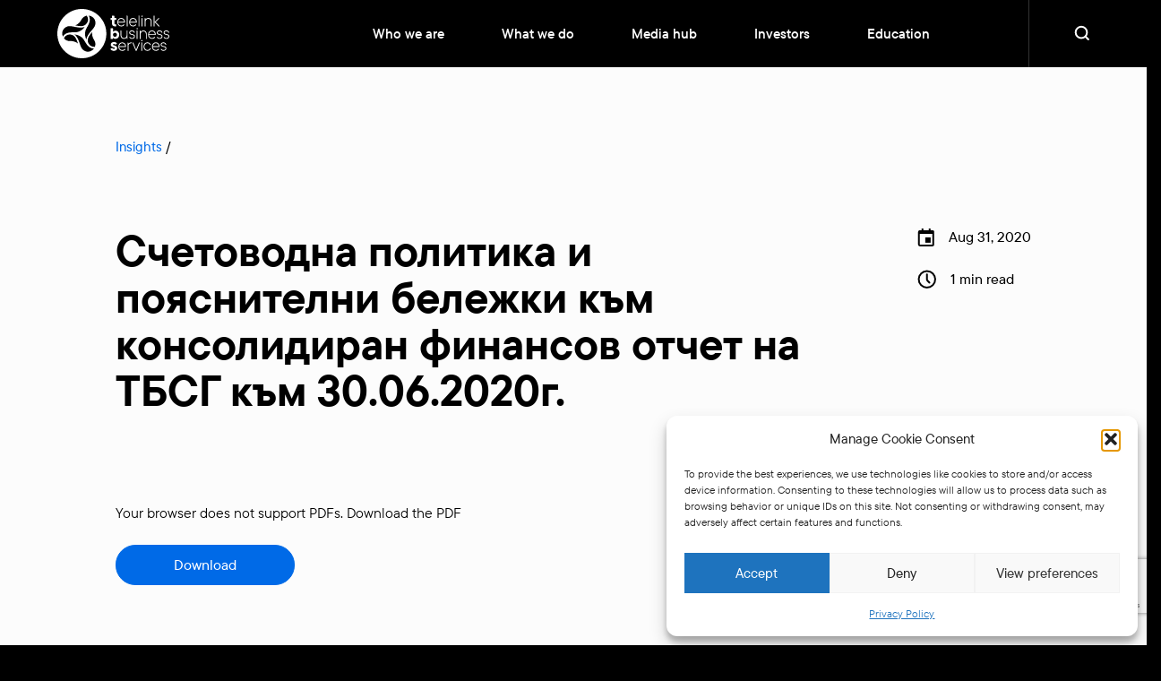

--- FILE ---
content_type: text/html; charset=UTF-8
request_url: https://www.tbs.tech/documents/%D1%81%D1%87%D0%B5%D1%82%D0%BE%D0%B2%D0%BE%D0%B4%D0%BD%D0%B0-%D0%BF%D0%BE%D0%BB%D0%B8%D1%82%D0%B8%D0%BA%D0%B0-%D0%B8-%D0%BF%D0%BE%D1%8F%D1%81%D0%BD%D0%B8%D1%82%D0%B5%D0%BB%D0%BD%D0%B8-%D0%B1%D0%B5/
body_size: 22974
content:
<!doctype html>
<html lang="en-US">

<head>
	<meta charset="UTF-8">
	<meta name="viewport" content="width=device-width, initial-scale=1">

		<meta property="tbs:online" content="true" />

	<link rel="profile" href="https://gmpg.org/xfn/11">

	<link rel="preload" as="font" href="/wp-content/themes/telelink/assets/fonts/TTCommonsProLight/font.woff2" type="font/woff2" crossorigin>
	<link rel="preload" as="font" href="/wp-content/themes/telelink/assets/fonts/TTCommonsProRegular/font.woff2" type="font/woff2" crossorigin>
	<link rel="preload" as="font" href="/wp-content/themes/telelink/assets/fonts/TTCommonsProMedium/font.woff2" type="font/woff2" crossorigin>
	<link rel="preload" as="font" href="/wp-content/themes/telelink/assets/fonts/TTCommonsProDemiBold/font.woff2" type="font/woff2" crossorigin>
	<link rel="preload" as="font" href="/wp-content/themes/telelink/assets/fonts/TTCommonsProBold/font.woff2" type="font/woff2" crossorigin>
	<script src="//cdnjs.cloudflare.com/ajax/libs/p5.js/0.4.23/p5.min.js"></script>


<script src='https://unpkg.com/locomotive-scroll@4.0.6/dist/locomotive-scroll.min.js'></script>

	<meta name='robots' content='index, follow, max-image-preview:large, max-snippet:-1, max-video-preview:-1' />

	<!-- This site is optimized with the Yoast SEO Premium plugin v26.6 (Yoast SEO v26.7) - https://yoast.com/wordpress/plugins/seo/ -->
	<title>Счетоводна политика и пояснителни бележки към консолидиран финансов отчет на ТБСГ към 30.06.2020г. - Telelink Business Services</title>
	<link rel="canonical" href="https://www.tbs.tech/documents/счетоводна-политика-и-пояснителни-бе/" />
	<meta property="og:locale" content="en_US" />
	<meta property="og:type" content="article" />
	<meta property="og:title" content="Счетоводна политика и пояснителни бележки към консолидиран финансов отчет на ТБСГ към 30.06.2020г." />
	<meta property="og:url" content="https://www.tbs.tech/documents/счетоводна-политика-и-пояснителни-бе/" />
	<meta property="og:site_name" content="Telelink Business Services" />
	<meta name="twitter:card" content="summary_large_image" />
	<script type="application/ld+json" class="yoast-schema-graph">{"@context":"https://schema.org","@graph":[{"@type":"WebPage","@id":"https://www.tbs.tech/documents/%d1%81%d1%87%d0%b5%d1%82%d0%be%d0%b2%d0%be%d0%b4%d0%bd%d0%b0-%d0%bf%d0%be%d0%bb%d0%b8%d1%82%d0%b8%d0%ba%d0%b0-%d0%b8-%d0%bf%d0%be%d1%8f%d1%81%d0%bd%d0%b8%d1%82%d0%b5%d0%bb%d0%bd%d0%b8-%d0%b1%d0%b5/","url":"https://www.tbs.tech/documents/%d1%81%d1%87%d0%b5%d1%82%d0%be%d0%b2%d0%be%d0%b4%d0%bd%d0%b0-%d0%bf%d0%be%d0%bb%d0%b8%d1%82%d0%b8%d0%ba%d0%b0-%d0%b8-%d0%bf%d0%be%d1%8f%d1%81%d0%bd%d0%b8%d1%82%d0%b5%d0%bb%d0%bd%d0%b8-%d0%b1%d0%b5/","name":"Счетоводна политика и пояснителни бележки към консолидиран финансов отчет на ТБСГ към 30.06.2020г. - Telelink Business Services","isPartOf":{"@id":"https://www.tbs.tech/#website"},"datePublished":"2020-08-31T17:50:49+00:00","breadcrumb":{"@id":"https://www.tbs.tech/documents/%d1%81%d1%87%d0%b5%d1%82%d0%be%d0%b2%d0%be%d0%b4%d0%bd%d0%b0-%d0%bf%d0%be%d0%bb%d0%b8%d1%82%d0%b8%d0%ba%d0%b0-%d0%b8-%d0%bf%d0%be%d1%8f%d1%81%d0%bd%d0%b8%d1%82%d0%b5%d0%bb%d0%bd%d0%b8-%d0%b1%d0%b5/#breadcrumb"},"inLanguage":"en-US","potentialAction":[{"@type":"ReadAction","target":["https://www.tbs.tech/documents/%d1%81%d1%87%d0%b5%d1%82%d0%be%d0%b2%d0%be%d0%b4%d0%bd%d0%b0-%d0%bf%d0%be%d0%bb%d0%b8%d1%82%d0%b8%d0%ba%d0%b0-%d0%b8-%d0%bf%d0%be%d1%8f%d1%81%d0%bd%d0%b8%d1%82%d0%b5%d0%bb%d0%bd%d0%b8-%d0%b1%d0%b5/"]}]},{"@type":"BreadcrumbList","@id":"https://www.tbs.tech/documents/%d1%81%d1%87%d0%b5%d1%82%d0%be%d0%b2%d0%be%d0%b4%d0%bd%d0%b0-%d0%bf%d0%be%d0%bb%d0%b8%d1%82%d0%b8%d0%ba%d0%b0-%d0%b8-%d0%bf%d0%be%d1%8f%d1%81%d0%bd%d0%b8%d1%82%d0%b5%d0%bb%d0%bd%d0%b8-%d0%b1%d0%b5/#breadcrumb","itemListElement":[{"@type":"ListItem","position":1,"name":"Home","item":"https://www.tbs.tech/"},{"@type":"ListItem","position":2,"name":"Files","item":"https://www.tbs.tech/documents/"},{"@type":"ListItem","position":3,"name":"Счетоводна политика и пояснителни бележки към консолидиран финансов отчет на ТБСГ към 30.06.2020г."}]},{"@type":"WebSite","@id":"https://www.tbs.tech/#website","url":"https://www.tbs.tech/","name":"Telelink Business Services","description":"Functional IT solutions for the business of today.","potentialAction":[{"@type":"SearchAction","target":{"@type":"EntryPoint","urlTemplate":"https://www.tbs.tech/?s={search_term_string}"},"query-input":{"@type":"PropertyValueSpecification","valueRequired":true,"valueName":"search_term_string"}}],"inLanguage":"en-US"}]}</script>
	<!-- / Yoast SEO Premium plugin. -->


<link rel='dns-prefetch' href='//fonts.gstatic.com' />
<link rel='dns-prefetch' href='//ajax.googleapis.com' />
<link rel='dns-prefetch' href='//apis.google.com' />
<link rel='dns-prefetch' href='//google-analytics.com' />
<link rel='dns-prefetch' href='//www.google-analytics.com' />
<link rel='dns-prefetch' href='//ssl.google-analytics.com' />
<link rel='dns-prefetch' href='//s.gravatar.com' />
<link rel='dns-prefetch' href='//px.ads.linkedin.com' />
<link rel='dns-prefetch' href='//snap.licdn.com' />
<link rel='dns-prefetch' href='//connect.facebook.net' />
<link rel='dns-prefetch' href='//static.hotjar.com' />
<link rel="alternate" type="application/rss+xml" title="Telelink Business Services &raquo; Счетоводна политика и пояснителни бележки към консолидиран финансов отчет на ТБСГ към 30.06.2020г. Comments Feed" href="https://www.tbs.tech/documents/%d1%81%d1%87%d0%b5%d1%82%d0%be%d0%b2%d0%be%d0%b4%d0%bd%d0%b0-%d0%bf%d0%be%d0%bb%d0%b8%d1%82%d0%b8%d0%ba%d0%b0-%d0%b8-%d0%bf%d0%be%d1%8f%d1%81%d0%bd%d0%b8%d1%82%d0%b5%d0%bb%d0%bd%d0%b8-%d0%b1%d0%b5/feed/" />
<link rel="alternate" title="oEmbed (JSON)" type="application/json+oembed" href="https://www.tbs.tech/wp-json/oembed/1.0/embed?url=https%3A%2F%2Fwww.tbs.tech%2Fdocuments%2F%25d1%2581%25d1%2587%25d0%25b5%25d1%2582%25d0%25be%25d0%25b2%25d0%25be%25d0%25b4%25d0%25bd%25d0%25b0-%25d0%25bf%25d0%25be%25d0%25bb%25d0%25b8%25d1%2582%25d0%25b8%25d0%25ba%25d0%25b0-%25d0%25b8-%25d0%25bf%25d0%25be%25d1%258f%25d1%2581%25d0%25bd%25d0%25b8%25d1%2582%25d0%25b5%25d0%25bb%25d0%25bd%25d0%25b8-%25d0%25b1%25d0%25b5%2F" />
<link rel="alternate" title="oEmbed (XML)" type="text/xml+oembed" href="https://www.tbs.tech/wp-json/oembed/1.0/embed?url=https%3A%2F%2Fwww.tbs.tech%2Fdocuments%2F%25d1%2581%25d1%2587%25d0%25b5%25d1%2582%25d0%25be%25d0%25b2%25d0%25be%25d0%25b4%25d0%25bd%25d0%25b0-%25d0%25bf%25d0%25be%25d0%25bb%25d0%25b8%25d1%2582%25d0%25b8%25d0%25ba%25d0%25b0-%25d0%25b8-%25d0%25bf%25d0%25be%25d1%258f%25d1%2581%25d0%25bd%25d0%25b8%25d1%2582%25d0%25b5%25d0%25bb%25d0%25bd%25d0%25b8-%25d0%25b1%25d0%25b5%2F&#038;format=xml" />
		<style>
			.lazyload,
			.lazyloading {
				max-width: 100%;
			}
		</style>
		<style id='wp-img-auto-sizes-contain-inline-css'>
img:is([sizes=auto i],[sizes^="auto," i]){contain-intrinsic-size:3000px 1500px}
/*# sourceURL=wp-img-auto-sizes-contain-inline-css */
</style>
<style id='wp-block-library-inline-css'>
:root{--wp-block-synced-color:#7a00df;--wp-block-synced-color--rgb:122,0,223;--wp-bound-block-color:var(--wp-block-synced-color);--wp-editor-canvas-background:#ddd;--wp-admin-theme-color:#007cba;--wp-admin-theme-color--rgb:0,124,186;--wp-admin-theme-color-darker-10:#006ba1;--wp-admin-theme-color-darker-10--rgb:0,107,160.5;--wp-admin-theme-color-darker-20:#005a87;--wp-admin-theme-color-darker-20--rgb:0,90,135;--wp-admin-border-width-focus:2px}@media (min-resolution:192dpi){:root{--wp-admin-border-width-focus:1.5px}}.wp-element-button{cursor:pointer}:root .has-very-light-gray-background-color{background-color:#eee}:root .has-very-dark-gray-background-color{background-color:#313131}:root .has-very-light-gray-color{color:#eee}:root .has-very-dark-gray-color{color:#313131}:root .has-vivid-green-cyan-to-vivid-cyan-blue-gradient-background{background:linear-gradient(135deg,#00d084,#0693e3)}:root .has-purple-crush-gradient-background{background:linear-gradient(135deg,#34e2e4,#4721fb 50%,#ab1dfe)}:root .has-hazy-dawn-gradient-background{background:linear-gradient(135deg,#faaca8,#dad0ec)}:root .has-subdued-olive-gradient-background{background:linear-gradient(135deg,#fafae1,#67a671)}:root .has-atomic-cream-gradient-background{background:linear-gradient(135deg,#fdd79a,#004a59)}:root .has-nightshade-gradient-background{background:linear-gradient(135deg,#330968,#31cdcf)}:root .has-midnight-gradient-background{background:linear-gradient(135deg,#020381,#2874fc)}:root{--wp--preset--font-size--normal:16px;--wp--preset--font-size--huge:42px}.has-regular-font-size{font-size:1em}.has-larger-font-size{font-size:2.625em}.has-normal-font-size{font-size:var(--wp--preset--font-size--normal)}.has-huge-font-size{font-size:var(--wp--preset--font-size--huge)}.has-text-align-center{text-align:center}.has-text-align-left{text-align:left}.has-text-align-right{text-align:right}.has-fit-text{white-space:nowrap!important}#end-resizable-editor-section{display:none}.aligncenter{clear:both}.items-justified-left{justify-content:flex-start}.items-justified-center{justify-content:center}.items-justified-right{justify-content:flex-end}.items-justified-space-between{justify-content:space-between}.screen-reader-text{border:0;clip-path:inset(50%);height:1px;margin:-1px;overflow:hidden;padding:0;position:absolute;width:1px;word-wrap:normal!important}.screen-reader-text:focus{background-color:#ddd;clip-path:none;color:#444;display:block;font-size:1em;height:auto;left:5px;line-height:normal;padding:15px 23px 14px;text-decoration:none;top:5px;width:auto;z-index:100000}html :where(.has-border-color){border-style:solid}html :where([style*=border-top-color]){border-top-style:solid}html :where([style*=border-right-color]){border-right-style:solid}html :where([style*=border-bottom-color]){border-bottom-style:solid}html :where([style*=border-left-color]){border-left-style:solid}html :where([style*=border-width]){border-style:solid}html :where([style*=border-top-width]){border-top-style:solid}html :where([style*=border-right-width]){border-right-style:solid}html :where([style*=border-bottom-width]){border-bottom-style:solid}html :where([style*=border-left-width]){border-left-style:solid}html :where(img[class*=wp-image-]){height:auto;max-width:100%}:where(figure){margin:0 0 1em}html :where(.is-position-sticky){--wp-admin--admin-bar--position-offset:var(--wp-admin--admin-bar--height,0px)}@media screen and (max-width:600px){html :where(.is-position-sticky){--wp-admin--admin-bar--position-offset:0px}}

/*# sourceURL=wp-block-library-inline-css */
</style><style id='global-styles-inline-css'>
:root{--wp--preset--aspect-ratio--square: 1;--wp--preset--aspect-ratio--4-3: 4/3;--wp--preset--aspect-ratio--3-4: 3/4;--wp--preset--aspect-ratio--3-2: 3/2;--wp--preset--aspect-ratio--2-3: 2/3;--wp--preset--aspect-ratio--16-9: 16/9;--wp--preset--aspect-ratio--9-16: 9/16;--wp--preset--color--black: #000000;--wp--preset--color--cyan-bluish-gray: #abb8c3;--wp--preset--color--white: #ffffff;--wp--preset--color--pale-pink: #f78da7;--wp--preset--color--vivid-red: #cf2e2e;--wp--preset--color--luminous-vivid-orange: #ff6900;--wp--preset--color--luminous-vivid-amber: #fcb900;--wp--preset--color--light-green-cyan: #7bdcb5;--wp--preset--color--vivid-green-cyan: #00d084;--wp--preset--color--pale-cyan-blue: #8ed1fc;--wp--preset--color--vivid-cyan-blue: #0693e3;--wp--preset--color--vivid-purple: #9b51e0;--wp--preset--gradient--vivid-cyan-blue-to-vivid-purple: linear-gradient(135deg,rgb(6,147,227) 0%,rgb(155,81,224) 100%);--wp--preset--gradient--light-green-cyan-to-vivid-green-cyan: linear-gradient(135deg,rgb(122,220,180) 0%,rgb(0,208,130) 100%);--wp--preset--gradient--luminous-vivid-amber-to-luminous-vivid-orange: linear-gradient(135deg,rgb(252,185,0) 0%,rgb(255,105,0) 100%);--wp--preset--gradient--luminous-vivid-orange-to-vivid-red: linear-gradient(135deg,rgb(255,105,0) 0%,rgb(207,46,46) 100%);--wp--preset--gradient--very-light-gray-to-cyan-bluish-gray: linear-gradient(135deg,rgb(238,238,238) 0%,rgb(169,184,195) 100%);--wp--preset--gradient--cool-to-warm-spectrum: linear-gradient(135deg,rgb(74,234,220) 0%,rgb(151,120,209) 20%,rgb(207,42,186) 40%,rgb(238,44,130) 60%,rgb(251,105,98) 80%,rgb(254,248,76) 100%);--wp--preset--gradient--blush-light-purple: linear-gradient(135deg,rgb(255,206,236) 0%,rgb(152,150,240) 100%);--wp--preset--gradient--blush-bordeaux: linear-gradient(135deg,rgb(254,205,165) 0%,rgb(254,45,45) 50%,rgb(107,0,62) 100%);--wp--preset--gradient--luminous-dusk: linear-gradient(135deg,rgb(255,203,112) 0%,rgb(199,81,192) 50%,rgb(65,88,208) 100%);--wp--preset--gradient--pale-ocean: linear-gradient(135deg,rgb(255,245,203) 0%,rgb(182,227,212) 50%,rgb(51,167,181) 100%);--wp--preset--gradient--electric-grass: linear-gradient(135deg,rgb(202,248,128) 0%,rgb(113,206,126) 100%);--wp--preset--gradient--midnight: linear-gradient(135deg,rgb(2,3,129) 0%,rgb(40,116,252) 100%);--wp--preset--font-size--small: 13px;--wp--preset--font-size--medium: 20px;--wp--preset--font-size--large: 36px;--wp--preset--font-size--x-large: 42px;--wp--preset--spacing--20: 0.44rem;--wp--preset--spacing--30: 0.67rem;--wp--preset--spacing--40: 1rem;--wp--preset--spacing--50: 1.5rem;--wp--preset--spacing--60: 2.25rem;--wp--preset--spacing--70: 3.38rem;--wp--preset--spacing--80: 5.06rem;--wp--preset--shadow--natural: 6px 6px 9px rgba(0, 0, 0, 0.2);--wp--preset--shadow--deep: 12px 12px 50px rgba(0, 0, 0, 0.4);--wp--preset--shadow--sharp: 6px 6px 0px rgba(0, 0, 0, 0.2);--wp--preset--shadow--outlined: 6px 6px 0px -3px rgb(255, 255, 255), 6px 6px rgb(0, 0, 0);--wp--preset--shadow--crisp: 6px 6px 0px rgb(0, 0, 0);}:where(.is-layout-flex){gap: 0.5em;}:where(.is-layout-grid){gap: 0.5em;}body .is-layout-flex{display: flex;}.is-layout-flex{flex-wrap: wrap;align-items: center;}.is-layout-flex > :is(*, div){margin: 0;}body .is-layout-grid{display: grid;}.is-layout-grid > :is(*, div){margin: 0;}:where(.wp-block-columns.is-layout-flex){gap: 2em;}:where(.wp-block-columns.is-layout-grid){gap: 2em;}:where(.wp-block-post-template.is-layout-flex){gap: 1.25em;}:where(.wp-block-post-template.is-layout-grid){gap: 1.25em;}.has-black-color{color: var(--wp--preset--color--black) !important;}.has-cyan-bluish-gray-color{color: var(--wp--preset--color--cyan-bluish-gray) !important;}.has-white-color{color: var(--wp--preset--color--white) !important;}.has-pale-pink-color{color: var(--wp--preset--color--pale-pink) !important;}.has-vivid-red-color{color: var(--wp--preset--color--vivid-red) !important;}.has-luminous-vivid-orange-color{color: var(--wp--preset--color--luminous-vivid-orange) !important;}.has-luminous-vivid-amber-color{color: var(--wp--preset--color--luminous-vivid-amber) !important;}.has-light-green-cyan-color{color: var(--wp--preset--color--light-green-cyan) !important;}.has-vivid-green-cyan-color{color: var(--wp--preset--color--vivid-green-cyan) !important;}.has-pale-cyan-blue-color{color: var(--wp--preset--color--pale-cyan-blue) !important;}.has-vivid-cyan-blue-color{color: var(--wp--preset--color--vivid-cyan-blue) !important;}.has-vivid-purple-color{color: var(--wp--preset--color--vivid-purple) !important;}.has-black-background-color{background-color: var(--wp--preset--color--black) !important;}.has-cyan-bluish-gray-background-color{background-color: var(--wp--preset--color--cyan-bluish-gray) !important;}.has-white-background-color{background-color: var(--wp--preset--color--white) !important;}.has-pale-pink-background-color{background-color: var(--wp--preset--color--pale-pink) !important;}.has-vivid-red-background-color{background-color: var(--wp--preset--color--vivid-red) !important;}.has-luminous-vivid-orange-background-color{background-color: var(--wp--preset--color--luminous-vivid-orange) !important;}.has-luminous-vivid-amber-background-color{background-color: var(--wp--preset--color--luminous-vivid-amber) !important;}.has-light-green-cyan-background-color{background-color: var(--wp--preset--color--light-green-cyan) !important;}.has-vivid-green-cyan-background-color{background-color: var(--wp--preset--color--vivid-green-cyan) !important;}.has-pale-cyan-blue-background-color{background-color: var(--wp--preset--color--pale-cyan-blue) !important;}.has-vivid-cyan-blue-background-color{background-color: var(--wp--preset--color--vivid-cyan-blue) !important;}.has-vivid-purple-background-color{background-color: var(--wp--preset--color--vivid-purple) !important;}.has-black-border-color{border-color: var(--wp--preset--color--black) !important;}.has-cyan-bluish-gray-border-color{border-color: var(--wp--preset--color--cyan-bluish-gray) !important;}.has-white-border-color{border-color: var(--wp--preset--color--white) !important;}.has-pale-pink-border-color{border-color: var(--wp--preset--color--pale-pink) !important;}.has-vivid-red-border-color{border-color: var(--wp--preset--color--vivid-red) !important;}.has-luminous-vivid-orange-border-color{border-color: var(--wp--preset--color--luminous-vivid-orange) !important;}.has-luminous-vivid-amber-border-color{border-color: var(--wp--preset--color--luminous-vivid-amber) !important;}.has-light-green-cyan-border-color{border-color: var(--wp--preset--color--light-green-cyan) !important;}.has-vivid-green-cyan-border-color{border-color: var(--wp--preset--color--vivid-green-cyan) !important;}.has-pale-cyan-blue-border-color{border-color: var(--wp--preset--color--pale-cyan-blue) !important;}.has-vivid-cyan-blue-border-color{border-color: var(--wp--preset--color--vivid-cyan-blue) !important;}.has-vivid-purple-border-color{border-color: var(--wp--preset--color--vivid-purple) !important;}.has-vivid-cyan-blue-to-vivid-purple-gradient-background{background: var(--wp--preset--gradient--vivid-cyan-blue-to-vivid-purple) !important;}.has-light-green-cyan-to-vivid-green-cyan-gradient-background{background: var(--wp--preset--gradient--light-green-cyan-to-vivid-green-cyan) !important;}.has-luminous-vivid-amber-to-luminous-vivid-orange-gradient-background{background: var(--wp--preset--gradient--luminous-vivid-amber-to-luminous-vivid-orange) !important;}.has-luminous-vivid-orange-to-vivid-red-gradient-background{background: var(--wp--preset--gradient--luminous-vivid-orange-to-vivid-red) !important;}.has-very-light-gray-to-cyan-bluish-gray-gradient-background{background: var(--wp--preset--gradient--very-light-gray-to-cyan-bluish-gray) !important;}.has-cool-to-warm-spectrum-gradient-background{background: var(--wp--preset--gradient--cool-to-warm-spectrum) !important;}.has-blush-light-purple-gradient-background{background: var(--wp--preset--gradient--blush-light-purple) !important;}.has-blush-bordeaux-gradient-background{background: var(--wp--preset--gradient--blush-bordeaux) !important;}.has-luminous-dusk-gradient-background{background: var(--wp--preset--gradient--luminous-dusk) !important;}.has-pale-ocean-gradient-background{background: var(--wp--preset--gradient--pale-ocean) !important;}.has-electric-grass-gradient-background{background: var(--wp--preset--gradient--electric-grass) !important;}.has-midnight-gradient-background{background: var(--wp--preset--gradient--midnight) !important;}.has-small-font-size{font-size: var(--wp--preset--font-size--small) !important;}.has-medium-font-size{font-size: var(--wp--preset--font-size--medium) !important;}.has-large-font-size{font-size: var(--wp--preset--font-size--large) !important;}.has-x-large-font-size{font-size: var(--wp--preset--font-size--x-large) !important;}
/*# sourceURL=global-styles-inline-css */
</style>

<style id='classic-theme-styles-inline-css'>
/*! This file is auto-generated */
.wp-block-button__link{color:#fff;background-color:#32373c;border-radius:9999px;box-shadow:none;text-decoration:none;padding:calc(.667em + 2px) calc(1.333em + 2px);font-size:1.125em}.wp-block-file__button{background:#32373c;color:#fff;text-decoration:none}
/*# sourceURL=/wp-includes/css/classic-themes.min.css */
</style>
<link rel='stylesheet' id='contact-form-7-css' href='/wp-content/plugins/contact-form-7/includes/css/styles.css?ver=6.1.4' media='all' />
<link rel='stylesheet' id='cmplz-general-css' href='/wp-content/plugins/complianz-gdpr-premium/assets/css/cookieblocker.min.css?ver=1763376421' media='all' />
<link rel='stylesheet' id='tll-style-css' href='/wp-content/themes/telelink/assets/css/style.css?ver=1768570849' media='all' />
<link rel='stylesheet' id='dx-custom-child-theme-style-css' href='/wp-content/themes/telelink/assets/css/dx-style.css?ver=1761560226' media='all' />
<style id='kadence-blocks-global-variables-inline-css'>
:root {--global-kb-font-size-sm:clamp(0.8rem, 0.73rem + 0.217vw, 0.9rem);--global-kb-font-size-md:clamp(1.1rem, 0.995rem + 0.326vw, 1.25rem);--global-kb-font-size-lg:clamp(1.75rem, 1.576rem + 0.543vw, 2rem);--global-kb-font-size-xl:clamp(2.25rem, 1.728rem + 1.63vw, 3rem);--global-kb-font-size-xxl:clamp(2.5rem, 1.456rem + 3.26vw, 4rem);--global-kb-font-size-xxxl:clamp(2.75rem, 0.489rem + 7.065vw, 6rem);}:root {--global-palette1: #3182CE;--global-palette2: #2B6CB0;--global-palette3: #1A202C;--global-palette4: #2D3748;--global-palette5: #4A5568;--global-palette6: #718096;--global-palette7: #EDF2F7;--global-palette8: #F7FAFC;--global-palette9: #ffffff;}
/*# sourceURL=kadence-blocks-global-variables-inline-css */
</style>
<link rel="https://api.w.org/" href="https://www.tbs.tech/wp-json/" /><link rel="alternate" title="JSON" type="application/json" href="https://www.tbs.tech/wp-json/wp/v2/file/16179" /><link rel="EditURI" type="application/rsd+xml" title="RSD" href="https://www.tbs.tech/xmlrpc.php?rsd" />
<link rel='shortlink' href='https://www.tbs.tech/?p=16179' />

<link rel="alternate" type="application/rss+xml" title="Podcast RSS feed" href="https://www.tbs.tech/feed/podcast" />

			<style>.cmplz-hidden {
					display: none !important;
				}</style>		<script>
			document.documentElement.className = document.documentElement.className.replace('no-js', 'js');
		</script>
		<link rel="icon" href="/wp-content/uploads/2023/05/cropped-MicrosoftTeams-image-68-32x32.png" sizes="32x32" />
<link rel="icon" href="/wp-content/uploads/2023/05/cropped-MicrosoftTeams-image-68-192x192.png" sizes="192x192" />
<link rel="apple-touch-icon" href="/wp-content/uploads/2023/05/cropped-MicrosoftTeams-image-68-180x180.png" />
<meta name="msapplication-TileImage" content="/wp-content/uploads/2023/05/cropped-MicrosoftTeams-image-68-270x270.png" />
		<style id="wp-custom-css">
			.footer-single-line {
	display: flex;
}

@media screen and ( min-width: 1121px ) {
.dx-software-development-hero-section-adj > .container > .row {
	margin-top: 10px;
}
	.dx-software-development-hero-section-adj.services-hero {
		min-height: unset;
	}
}

.postid-24350 .post-date {
    display: none !important;
}

@media screen and (max-width: 600px) {
.cyber-security-boxes-section-video .video {
	width: 100%;
}
}

@media screen and (max-width: 680px) {
.page-id-24538 .flipping-cards-wrapper {
	min-height: 350px
}
}

@media screen and (max-width: 1121px) {
	.close-menu-icon {
		display: none;
	}
}

.main.white-txt .dx-who-we-are-values .swiper-slide .icon img {
        filter: brightness(0) invert(1);
    }

@media screen and (min-width: 1121px) {
    .dx-nav .navigation-links .main-links-wrapper .main-links-column-items .main-link-wrapper-items a:not(:last-child) {
        margin-bottom: 0.375rem;
    }
}

@media screen and (min-width: 1121px) {
    .dx-nav .navigation-links .main-links-wrapper .main-links-column-items .main-link-wrapper-items a {
        color: #fcfcfc;
        font-size: 1rem;
    }
}

@media screen and (min-width: 1121px) {
    .dx-nav .navigation-links .main-links-wrapper .main-links-column-items .column-label {
        font-weight: 600;
    }
}
.page-id-25849 #mission.academy-mission .rtf.rtf-reset > p {
	font-size:24px;
}
@media screen and (max-width: 1121px) {
	.page-id-25849 #mission.academy-mission .rtf.rtf-reset > p {
	font-size:18px;
}
}

.page-id-219 .clients-and-partners-list .item .read-more {
	display: none;
}

@media screen and (max-width: 768px) {
	.cta-image a.button {
    font-size: 1rem;
}
}

.page-id-17575 section.section.clients-and-partners-list .logo img {
	object-fit:contain;
}

.dx-margin-bottom-0 {
	margin-bottom: 0;
}

@media screen and (min-width: 1121px) {
	.content-panels-sidebar-section .panel-content {
		position: sticky;
		top: 125px;
	}
}
/* Specific styling for the Summer IT academy */
.page-id-38411 .wp-block-contact-form-7-contact-form-selector {
	margin-left: auto;
	margin-right: auto;
}
.page-id-38411 main {
	padding-bottom: 50px;
}
#wpcf7-f38490-o1 {
  scroll-margin-top: 200px;
}
#wpcf7-f38913-p38903-o1 {
	scroll-margin-top: 200px;
}
@media screen and (min-width: 1920px) {
	.nis2-we-audit-section .section-row{
		padding-left: 5rem;
		padding-right: 5rem;
	}
}
/* Life page button styling */
.dx-life-button-change.wp-block-buttons > .wp-block-button {
	    width: 100%;
    max-width: 400px;
    padding: 0 30px;
}
.gb-button-black a {
  min-width: 12.5rem;
  height: 2.3125rem;
  display: inline-flex;
  align-items: center;
  font-weight: 500;
  font-size: 0.875rem;
  text-align: center;
  justify-content: center;
  border-radius: 100px;
  padding: 0 1rem;
  background-color: var(--black);
  color: var(--white);
  border: 1px solid var(--black);
}

@media (min-width: 1121px) {
  .gb-button-black a {
    font-size: 1rem;
    height: 2.8125rem;
    transition: 0.4s color ease,
                0.4s background-color ease,
                0.4s border-color ease;
  }

  .gb-button-black a:hover {
    background-color: var(--white);
    color: var(--black);
  }
}

.gb-button-white-light a {
  min-width: 200px;
  height: 37px;
  display: inline-flex;
  align-items: center;
  font-weight: 500;
  font-size: 14px;
  text-align: center;
  justify-content: center;
  border-radius: 100px;
  padding: 0 16px;
  background-color: var(--white);
  color: var(--black);
  border: 1px solid var(--white);
}

@media (min-width: 1121px) {
  .gb-button-white-light a {
    font-size: 16px;
    height: 45px;
    transition: 0.4s color ease, 0.4s background-color ease, 0.4s border-color ease;
  }

  .gb-button-white-light a:hover {
    background-color: #181818;
    color: var(--white);
  }
}
/* Tech Soiree page */
.tech-soiree-agenda-alt .content .li-items-events-spacing li strong:first-child {
	min-width: 70px;
}
.tech-soiree-agenda-alt .content .li-items-events-spacing li {
	font-size: 20px;
	margin-bottom: 14px;
	display: flex;
}
.tech-soiree-agenda {
	background-color: #fff;
}
.tech-soiree-agenda .content .li-items-events-spacing li:before {
	display: none;
}
.tech-soiree-agenda.reporting-deliverable-section h3{
	margin-bottom: 35px;
}
.tech-soiree-agenda .content .li-items-events-spacing li {
	font-size: 20px;
}
.tech-soiree-agenda.li-events-spacing .paragraph .li-items-events-spacing li strong:first-child,
.tech-soiree-agenda.li-events-spacing .rtf ol.styled-ul .li-items-events-spacing li strong:first-child,
.tech-soiree-agenda.li-events-spacing .rtf ul.styled-ul .li-items-events-spacing li strong:first-child,
.rtf .tech-soiree-agenda.li-events-spacing ol.styled-ul .li-items-events-spacing li strong:first-child,
.rtf .tech-soiree-agenda.li-events-spacing ul.styled-ul .li-items-events-spacing li strong:first-child {
  min-width: 70px;
}

@media (min-width: 1121px) {
  .tech-soiree-agenda.li-events-spacing .paragraph .li-items-events-spacing li strong:first-child,
  .tech-soiree-agenda.li-events-spacing .rtf ol.styled-ul .li-items-events-spacing li strong:first-child,
  .tech-soiree-agenda.li-events-spacing .rtf ul.styled-ul .li-items-events-spacing li strong:first-child,
  .rtf .tech-soiree-agenda.li-events-spacing ol.styled-ul .li-items-events-spacing li strong:first-child,
  .rtf .tech-soiree-agenda.li-events-spacing ul.styled-ul .li-items-events-spacing li strong:first-child {
    min-width: 70px;
  }
}

/* Tech Soiree video pages Start */
.page-id-39767 .clients-and-partners-list,
.page-id-39843 .clients-and-partners-list,
.page-id-39850 .clients-and-partners-list,
.page-id-39849 .clients-and-partners-list,
.page-id-39848 .clients-and-partners-list,
.page-id-39847 .clients-and-partners-list,
.page-id-39846 .clients-and-partners-list,
.page-id-39845 .clients-and-partners-list,
.page-id-39844 .clients-and-partners-list {
	display: none;
}
.page-id-39767 .section-border.inner-hero,
.page-id-39843 .section-border.inner-hero,
.page-id-39850 .section-border.inner-hero,
.page-id-39849 .section-border.inner-hero,
.page-id-39848 .section-border.inner-hero,
.page-id-39847 .section-border.inner-hero,
.page-id-39846 .section-border.inner-hero,
.page-id-39845 .section-border.inner-hero,
.page-id-39844 .section-border.inner-hero {
	margin-bottom: 20px;
}
/* Tech Soiree video pages End */
/* Tech Soiree thank you Start*/
.page-id-40170 .clients-and-partners-list,
.page-id-40211 .clients-and-partners-list,
.page-id-40209 .clients-and-partners-list,
.page-id-40207 .clients-and-partners-list,
.page-id-40205 .clients-and-partners-list,
.page-id-40202 .clients-and-partners-list,
.page-id-40200 .clients-and-partners-list,
.page-id-40198 .clients-and-partners-list,
.page-id-40195 .clients-and-partners-list {
	display: none;
}

.page-id-40170 .section-border.inner-hero,
.page-id-40211 .section-border.inner-hero,
.page-id-40209 .section-border.inner-hero,
.page-id-40207 .section-border.inner-hero,
.page-id-40205 .section-border.inner-hero,
.page-id-40202 .section-border.inner-hero,
.page-id-40200 .section-border.inner-hero,
.page-id-40198 .section-border.inner-hero,
.page-id-40195 .section-border.inner-hero {
	margin-bottom: 20px;
}
/* Tech Soiree thank you End */
/* Tech Soiree Start */
.page-id-40265 .clients-and-partners-list, 
.page-id-40271 .clients-and-partners-list, 
.page-id-40291 .clients-and-partners-list {
	display: none;
}

.page-id-40265 .section-border.inner-hero, 
.page-id-40271 .section-border.inner-hero, 
.page-id-40291 .section-border.inner-hero{
	margin-bottom: 20px;
}
/* Tech Soiree End */
#leadership {
	scroll-margin-top: 650px;
}
#iot-talk-with-an-expert {
	scroll-margin-top: 120px;
}
@media (max-width: 1121px) {
    .coe-data-common-challenges-we-solve .swiper-wrapper {
        
    }
}		</style>
		
	<!-- Google Tag Manager -->
	<script>(function(w,d,s,l,i){w[l]=w[l]||[];w[l].push({'gtm.start':
	new Date().getTime(),event:'gtm.js'});var f=d.getElementsByTagName(s)[0],
	j=d.createElement(s),dl=l!='dataLayer'?'&l='+l:'';j.async=true;j.src=
	'https://www.googletagmanager.com/gtm.js?id='+i+dl;f.parentNode.insertBefore(j,f);
	})(window,document,'script','dataLayer','GTM-W9W9L93');</script>
	<!-- End Google Tag Manager -->
	
</head>

<body class="wp-singular file-template-default single single-file postid-16179 wp-theme-telelink">
		
		<!-- Google Tag Manager (noscript) -->
		<noscript><iframe data-src="https://www.googletagmanager.com/ns.html?id=GTM-W9W9L93"
		height="0" width="0" style="display:none;visibility:hidden" src="[data-uri]" class="lazyload" data-load-mode="1"></iframe></noscript>
		<!-- End Google Tag Manager (noscript) -->

	<div id="page" class="site">
		<header class="header">
			<div class="container">
				<a class="header-logo" href="https://www.tbs.tech/" rel="home">
					<svg width="125" height="55" viewBox="0 0 125 55" fill="none" xmlns="http://www.w3.org/2000/svg">
					<g clip-path="url(#clip0_1101_4239)">
					<path d="M105.647 23.9229C103.201 23.9229 101.289 25.9253 101.289 28.6605C101.289 31.3956 103.201 33.4005 105.752 33.4005C107.446 33.4005 108.633 32.5274 109.268 31.548L108.752 31.2094C108.56 31.0813 108.303 31.1248 108.152 31.2989C107.668 31.86 106.924 32.4501 105.752 32.4501C103.818 32.4501 102.478 31.1054 102.246 29.0813H109.792L109.834 28.8733C109.856 28.7233 109.897 28.5782 109.897 28.3485C109.897 25.8213 107.964 23.9253 105.647 23.9253V23.9229ZM102.246 28.1333C102.585 26.2179 103.948 24.8709 105.647 24.8709C107.346 24.8709 108.706 26.2155 108.943 28.1333H102.246Z" fill="white"/>
					<path d="M109.965 37.2622C107.519 37.2622 105.607 39.2646 105.607 41.9998C105.607 44.735 107.519 46.7398 110.07 46.7398C111.765 46.7398 112.951 45.8668 113.586 44.8874L113.071 44.5488C112.878 44.4206 112.622 44.4641 112.47 44.6383C111.987 45.1993 111.242 45.7894 110.07 45.7894C108.137 45.7894 106.796 44.4448 106.564 42.4206H114.111L114.152 42.2126C114.174 42.0627 114.216 41.9176 114.216 41.6878C114.216 39.1606 112.282 37.2646 109.965 37.2646V37.2622ZM106.564 41.4726C106.904 39.5573 108.266 38.2102 109.965 38.2102C111.665 38.2102 113.024 39.5548 113.261 41.4726H106.564Z" fill="white"/>
					<path d="M71.311 10.022C68.8647 10.022 66.9531 12.0244 66.9531 14.7596C66.9531 17.4948 68.8647 19.4996 71.416 19.4996C73.1104 19.4996 74.2969 18.6266 74.9316 17.6471L74.4165 17.3086C74.2236 17.1804 73.9673 17.2239 73.8159 17.398C73.3325 17.9591 72.5879 18.5492 71.416 18.5492C69.4824 18.5492 68.1421 17.2046 67.9102 15.1804H75.4565L75.498 14.9724C75.52 14.8225 75.5615 14.6774 75.5615 14.4476C75.5615 11.9204 73.6279 10.0244 71.311 10.0244V10.022ZM67.9102 14.2324C68.2495 12.317 69.6118 10.97 71.311 10.97C73.0103 10.97 74.3701 12.3146 74.6069 14.2324H67.9102Z" fill="white"/>
					<path d="M84.5093 10.022C82.063 10.022 80.1514 12.0244 80.1514 14.7596C80.1514 17.4948 82.063 19.4996 84.6143 19.4996C86.3086 19.4996 87.4951 18.6266 88.1299 17.6471L87.6147 17.3086C87.4219 17.1804 87.1655 17.2239 87.0142 17.398C86.5308 17.9591 85.7861 18.5492 84.6143 18.5492C82.6807 18.5492 81.3403 17.2046 81.1084 15.1804H88.6548L88.6963 14.9724C88.7183 14.8225 88.7598 14.6774 88.7598 14.4476C88.7598 11.9204 86.8262 10.0244 84.5093 10.0244V10.022ZM81.1084 14.2324C81.4478 12.317 82.8101 10.97 84.5093 10.97C86.2085 10.97 87.5684 12.3146 87.8052 14.2324H81.1084Z" fill="white"/>
					<path d="M72.4438 37.3013C69.9976 37.3013 68.0859 39.3037 68.0859 42.0389C68.0859 44.7741 69.9976 46.7789 72.5488 46.7789C74.2432 46.7789 75.4297 45.9059 76.0645 44.9264L75.5493 44.5878C75.3564 44.4597 75.1001 44.5032 74.9487 44.6773C74.4653 45.2384 73.7207 45.8285 72.5488 45.8285C70.6152 45.8285 69.2749 44.4839 69.043 42.4597H76.5894L76.6309 42.2517C76.6528 42.1018 76.6943 41.9566 76.6943 41.7269C76.6943 39.1997 74.7607 37.3037 72.4438 37.3037V37.3013ZM69.043 41.5117C69.3823 39.5963 70.7446 38.2493 72.4438 38.2493C74.1431 38.2493 75.5029 39.5939 75.7397 41.5117H69.043Z" fill="white"/>
					<path d="M89.1118 21.3081C89.5366 21.3081 89.854 21.6249 89.854 22.0433C89.854 22.4496 89.5195 22.7809 89.1094 22.7809C88.6992 22.7809 88.3672 22.4641 88.3672 22.0457C88.3672 21.6394 88.7017 21.3081 89.1118 21.3081ZM88.5796 24.053H89.0825C89.3315 24.053 89.5366 24.2537 89.5366 24.5028V33.4218H88.5796V24.053Z" fill="white"/>
					<path d="M94.3726 34.6265C94.7974 34.6265 95.1147 34.9433 95.1147 35.3617C95.1147 35.7679 94.7803 36.0993 94.3701 36.0993C93.96 36.0993 93.6279 35.7825 93.6279 35.3641C93.6279 34.9578 93.9624 34.6265 94.3726 34.6265ZM93.8403 37.3713H94.3433C94.5923 37.3713 94.7974 37.5721 94.7974 37.8211V46.7401H93.8403V37.3713Z" fill="white"/>
					<path d="M77.4609 7.33496H77.9639C78.2129 7.33496 78.418 7.53569 78.418 7.78478V19.4728H77.4609V7.33496Z" fill="white"/>
					<path d="M90.6621 7.35889H91.165C91.4141 7.35889 91.6191 7.55961 91.6191 7.80871V19.5016H90.6621V7.35889Z" fill="white"/>
					<path d="M94.5923 7.38574C95.0171 7.38574 95.3345 7.70255 95.3345 8.12093C95.3345 8.52722 95 8.85854 94.5898 8.85854C94.165 8.85854 93.8477 8.54173 93.8477 8.12335C93.8477 7.71706 94.1821 7.38574 94.5923 7.38574ZM94.0601 10.1306H94.563C94.812 10.1306 95.0171 10.3313 95.0171 10.5804V19.4994H94.0601V10.1306Z" fill="white"/>
					<path d="M78.4297 37.4751H78.9228C79.1719 37.4751 79.3721 37.6734 79.377 37.9201L79.3867 38.8463H79.4941C79.665 38.573 79.897 38.3409 80.1753 38.1087C80.6636 37.7508 81.3862 37.3711 82.4702 37.3711H82.895V38.3191H82.3628C80.5561 38.3191 79.3867 39.4557 79.3867 41.3735V46.7423H78.4297V37.4775V37.4751Z" fill="white"/>
					<path d="M83.7207 37.4751H84.4775C84.6631 37.4751 84.8291 37.5863 84.8975 37.758L87.9712 45.3735L91.0449 37.758C91.1133 37.5888 91.2793 37.4751 91.4648 37.4751H92.2217L88.396 46.7399H87.5464L83.7207 37.4751Z" fill="white"/>
					<path d="M97.5664 10.1377H98.0693C98.3184 10.1377 98.521 10.3384 98.5234 10.5851V11.5065H98.6309C98.8018 11.2332 99.0337 11.001 99.312 10.7689C99.8003 10.4109 100.523 10.0312 101.607 10.0312C103.733 10.0312 105.328 11.6322 105.328 13.9273V19.4992H104.371V13.9273C104.371 12.1594 102.967 10.8583 101.265 10.9889C99.6978 11.1098 98.5234 12.4714 98.5234 14.0288V19.4992H97.5664V10.1377Z" fill="white"/>
					<path d="M107.556 7.46289H108.059C108.308 7.46289 108.513 7.66362 108.513 7.91271V14.6576L112.763 10.2344H114.038L109.787 14.6576L114.465 19.5016H113.19L108.513 14.6576V19.5016H107.556V7.46289Z" fill="white"/>
					<path d="M100.589 45.7919C98.7822 45.7919 97.188 44.1933 97.188 42.0023C97.188 39.8112 98.7822 38.2127 100.589 38.2127C101.919 38.2127 102.886 39.0325 103.389 40.0918C103.492 40.3094 103.746 40.4134 103.973 40.3239L104.498 40.1135C103.89 38.4182 102.562 37.2671 100.591 37.2671C98.145 37.2671 96.2334 39.2695 96.2334 42.0047C96.2334 44.7399 98.145 46.7423 100.591 46.7423C102.557 46.7423 103.887 45.5887 104.495 43.9007L103.982 43.6855C103.755 43.5912 103.499 43.6951 103.394 43.9152C102.891 44.9745 101.924 45.7943 100.594 45.7943L100.589 45.7919Z" fill="white"/>
					<path d="M70.5957 24.0264H71.0986C71.3477 24.0264 71.5527 24.2271 71.5527 24.4762V29.5016C71.5527 31.267 72.9565 32.5729 74.6582 32.4399C76.2256 32.319 77.3999 30.9574 77.3999 29.4V24.0264H77.9028C78.1519 24.0264 78.3569 24.2271 78.3569 24.4762V33.3952H77.727L77.3999 31.9224H77.2925C77.102 32.1957 76.8677 32.4496 76.5918 32.66C76.1035 33.059 75.4004 33.3976 74.3164 33.3976C72.1899 33.3976 70.5957 31.7966 70.5957 29.5016V24.0264Z" fill="white"/>
					<path d="M92.085 24.1328H92.5879C92.8369 24.1328 93.0396 24.3335 93.042 24.5802V25.5016H93.1494C93.3203 25.2283 93.5522 24.9961 93.8306 24.764C94.3188 24.4061 95.0415 24.0264 96.1255 24.0264C98.252 24.0264 99.8462 25.6273 99.8462 27.9224V33.3976H98.8892V27.9224C98.8892 26.1545 97.4854 24.8535 95.7837 24.984C94.2163 25.105 93.042 26.4665 93.042 28.0239V33.3976H92.085V24.1328Z" fill="white"/>
					<path d="M119.585 26.4496C119.585 25.608 120.33 24.8704 121.712 24.8704C122.986 24.8704 123.709 25.608 123.943 26.556H124.903C124.795 25.1872 123.519 23.9248 121.712 23.9248C119.778 23.9248 118.631 25.0832 118.631 26.452C118.631 29.8208 124.053 28.0965 124.053 30.6624C124.053 31.6104 123.204 32.452 121.819 32.452C120.75 32.452 120.086 32.0941 119.708 31.4629C119.583 31.2549 119.31 31.1896 119.097 31.3105L118.658 31.5596C119.131 32.6382 120.25 33.4 121.817 33.4C123.731 33.4 125.008 32.1134 125.008 30.66C125.008 27.1219 119.585 28.8922 119.585 26.4496Z" fill="white"/>
					<path d="M116.289 39.7894C116.289 38.9478 117.033 38.2102 118.415 38.2102C119.689 38.2102 120.412 38.9478 120.646 39.8958H121.606C121.499 38.527 120.222 37.2646 118.415 37.2646C116.481 37.2646 115.334 38.4231 115.334 39.7919C115.334 43.1607 120.756 41.4364 120.756 44.0023C120.756 44.9503 119.907 45.7919 118.522 45.7919C117.453 45.7919 116.789 45.4339 116.411 44.8027C116.286 44.5948 116.013 44.5295 115.8 44.6504L115.361 44.8995C115.834 45.9781 116.953 46.7399 118.52 46.7399C120.434 46.7399 121.711 45.4533 121.711 43.9998C121.711 40.4617 116.289 42.232 116.289 39.7894Z" fill="white"/>
					<path d="M111.97 26.4496C111.97 25.608 112.715 24.8704 114.097 24.8704C115.371 24.8704 116.094 25.608 116.328 26.556H117.288C117.18 25.1872 115.903 23.9248 114.097 23.9248C112.163 23.9248 111.016 25.0832 111.016 26.452C111.016 29.8208 116.438 28.0965 116.438 30.6624C116.438 31.6104 115.588 32.452 114.204 32.452C113.135 32.452 112.471 32.0941 112.092 31.4629C111.968 31.2549 111.694 31.1896 111.482 31.3105L111.042 31.5596C111.516 32.6382 112.634 33.4 114.202 33.4C116.116 33.4 117.393 32.1134 117.393 30.66C117.393 27.1219 111.97 28.8922 111.97 26.4496Z" fill="white"/>
					<path d="M81.2105 26.4496C81.2105 25.608 81.9551 24.8704 83.3369 24.8704C84.6113 24.8704 85.334 25.608 85.5684 26.556H86.5278C86.4204 25.1872 85.1436 23.9248 83.3369 23.9248C81.4033 23.9248 80.2559 25.0832 80.2559 26.452C80.2559 29.8208 85.6782 28.0965 85.6782 30.6624C85.6782 31.6104 84.8286 32.452 83.4443 32.452C82.375 32.452 81.7109 32.0941 81.3325 31.4629C81.208 31.2549 80.9346 31.1896 80.7222 31.3105L80.2827 31.5596C80.7563 32.6382 81.8745 33.4 83.4419 33.4C85.356 33.4 86.6328 32.1134 86.6328 30.66C86.6328 27.1219 81.2105 28.8922 81.2105 26.4496Z" fill="white"/>
					<path d="M65.7881 19.3349C65.4048 19.451 65.0044 19.4994 64.5723 19.4994C62.2554 19.4994 61.0371 18.2442 61.0371 16.1789V12.2539H59.4355V10.0242H61.0688V7.3833H62.9439C63.3272 7.3833 63.6372 7.69043 63.6372 8.07012V10.0242H65.8369V12.2539H63.6372V15.925C63.6372 16.6409 64.2061 17.2285 64.9263 17.2624C65.2461 17.2769 65.5317 17.2721 65.7881 17.2019V19.3325V19.3349Z" fill="white"/>
					<path d="M62.1802 25.4706H62.2144C62.8638 24.6604 63.7647 24.2493 64.9146 24.2493C66.1646 24.2493 67.1826 24.7112 67.9663 25.6374C68.75 26.5613 69.1504 27.6205 69.1504 28.8079C69.1504 29.9954 68.75 31.0715 67.9321 32.0123C67.1143 32.9361 66.0986 33.4004 64.8486 33.4004C63.6646 33.4004 62.7637 32.9869 62.1484 32.1792H62.1143V33.3956H59.5801V21.4053H61.4893C61.8726 21.4053 62.1826 21.7124 62.1826 22.0921V25.473L62.1802 25.4706ZM62.7466 30.4428C63.1641 30.8563 63.6963 31.0691 64.314 31.0691C64.9316 31.0691 65.4639 30.8539 65.8814 30.4428C66.2988 30.0123 66.5137 29.4682 66.5137 28.8079C66.5137 28.1477 66.2964 27.6181 65.8643 27.207C65.4468 26.7934 64.9145 26.5806 64.2969 26.5806C63.6792 26.5806 63.1641 26.7958 62.7466 27.207C62.3291 27.6205 62.1118 28.1646 62.1118 28.8079C62.1118 29.4512 62.3291 30.0147 62.7466 30.4428Z" fill="white"/>
					<path d="M63.1841 46.7402C61.2798 46.7402 59.9517 46.0147 59.2217 44.5612L60.5571 43.739C60.8745 43.5431 61.2749 43.606 61.5361 43.8817C61.9316 44.2976 62.4907 44.5105 63.2183 44.5105C63.8823 44.5105 64.3242 44.1912 64.3242 43.8188C64.3242 43.4464 64.0361 43.1634 62.8789 42.8974C60.7183 42.4016 59.6465 41.3738 59.6465 39.8333C59.6465 38.9651 59.9858 38.2396 60.667 37.6906C61.3652 37.1247 62.1807 36.8394 63.1328 36.8394C64.8174 36.8394 66.0405 37.6011 66.6362 38.7523L64.7148 39.9397C64.3755 39.3375 63.8311 39.0377 63.0645 39.0377C62.52 39.0377 62.1123 39.3569 62.1123 39.7293C62.1123 40.1356 62.5029 40.421 63.3037 40.5975C65.6011 41.0933 66.8071 42.0316 66.8071 43.6785C66.8071 45.502 65.4302 46.7426 63.1841 46.7426V46.7402Z" fill="white"/>
					<path d="M27.3633 0C12.2511 0 0 12.3126 0 27.5007C0 42.6888 12.2511 55.0014 27.3633 55.0014C42.4755 55.0014 54.7252 42.6888 54.7252 27.5007C54.7252 12.3126 42.4741 0 27.3633 0ZM26.8101 12.0199L26.8171 12.0241C27.8913 9.84249 29.9037 8.1507 32.4525 7.58349C32.5786 7.55534 32.7046 7.53141 32.832 7.50889C34.3515 9.66515 34.8935 12.4013 33.4594 15.067C33.3796 15.2148 33.297 15.3584 33.2144 15.4963C31.6206 18.1382 29.3365 19.0347 26.6939 19.1403C24.6576 19.2219 22.4071 18.8321 20.0964 18.4098C23.0681 17.1135 25.4153 14.8179 26.8115 12.0185L26.8101 12.0199ZM8.20101 21.267C11.478 18.5266 14.0955 18.8743 19.0152 19.8877C21.959 20.4943 25.1114 21.0981 27.9669 20.697C28.8926 20.5675 29.7875 20.3282 30.6347 19.9454C30.181 20.5787 26.453 26.1172 19.5628 26.0609C13.7356 26.0144 9.34237 26.096 6.17456 30.7942C4.77552 27.6006 5.38611 23.6217 8.20101 21.267V21.267ZM14.2313 35.8119V35.8034C11.8128 35.9442 9.35497 35.0237 7.60442 33.0785C7.51759 32.9814 7.43356 32.8843 7.35234 32.7844C8.46429 30.3903 10.5622 28.5634 13.5773 28.4958C13.7454 28.4916 13.9092 28.493 14.0703 28.4972C17.1428 28.5816 19.0489 30.1327 20.4479 32.3889C21.5262 34.1271 22.3021 36.2848 23.0807 38.5128C20.4899 36.5592 17.3431 35.6444 14.2313 35.8105V35.8119ZM31.6417 47.2561C27.6308 45.8035 26.6043 43.3588 24.9839 38.5804C24.0148 35.7232 22.9379 32.6844 21.1467 30.4128C20.5669 29.6767 19.9087 29.0208 19.1511 28.4803C19.9241 28.5521 26.5636 28.9814 30.0031 34.9814C32.9133 40.0568 35.2072 43.8218 40.8412 44.1892C38.8091 47.0182 35.0853 48.5031 31.6403 47.2561H31.6417ZM42.0792 41.7951C42.04 41.9189 41.9979 42.0414 41.9545 42.1624C39.3371 42.4101 36.7071 41.5164 35.1232 38.9379C35.0349 38.7943 34.9523 38.6522 34.8753 38.51C33.3922 35.8034 33.7591 33.3671 34.9873 31.0124C35.934 29.1981 37.3919 27.4331 38.9086 25.6302C38.543 28.8646 39.3511 32.0553 41.0695 34.6676L41.0624 34.6718C42.4069 36.6958 42.862 39.2926 42.0792 41.7951V41.7951ZM38.2125 24.0777C36.2323 26.348 34.1499 28.8026 33.0841 31.4951C32.7382 32.3678 32.5015 33.2686 32.4133 34.1975C32.0898 33.4881 29.1461 27.4923 32.6038 21.502C35.5279 16.4351 37.63 12.5589 35.1358 7.46667C38.5879 7.82558 41.7291 10.3267 42.3719 13.9495C43.1211 18.1677 41.5246 20.2803 38.2139 24.0777H38.2125Z" fill="white"/>
					</g>
					<defs>
					<clipPath id="clip0_1101_4239">
					<rect width="125" height="55" fill="white"/>
					</clipPath>
					</defs>
					</svg>

				</a>
							
	<div class="navigation dx-nav">
																	<a class="nav-link nav-link-icon" data-navigation="#who-we-are" href="https://www.tbs.tech/who-we-are/" target="">
							Who we are							<span class="dx-nav-expand-toggle" aria-hidden="true"></span>
						</a>
										<div id="who-we-are" class="navigation-links" data-navigation-links>
													<span class="close-menu-icon"><svg class="close-menu" width="19" height="19" viewBox="0 0 19 19" fill="none" xmlns="http://www.w3.org/2000/svg">
								<line x1="1.00969" y1="17.5522" x2="17.5033" y2="1.0586" stroke="white" stroke-width="2"></line>
								<line x1="17.8749" y1="17.5206" x2="1.38135" y2="1.02701" stroke="white" stroke-width="2"></line>
							</svg></span>
							<div class="main-links-wrapper">
																																				<div class="main-links-column main-links-column-link">
											<a class="main-link" href="https://tbs.tech/who-we-are/" target="">Who we are</a>
										</div>
																																																															<div class="main-links-column main-links-column-items">
																							<h3 class="column-label">Company</h3>
																						<div class="main-link-wrapper-items">
																																							<a class="main-link" href="https://tbs.tech/who-we-are/#partners" target="">Partners</a>
																											<a class="main-link" href="https://tbs.tech/who-we-are/#clients" target="">Clients</a>
																											<a class="main-link" href="https://tbs.tech/who-we-are/#leadership" target="">Leadership</a>
																											<a class="main-link" href="https://tbs.tech/who-we-are/#credibility" target="">Supervisory board</a>
																											<a class="main-link" href="https://tbs.tech/careers/" target="">Careers</a>
																											<a class="main-link" href="https://tbs.tech/tbs-academy/" target="">TBS Academy</a>
																																				</div>
										</div>
																																																						<div class="main-links-column main-links-column-items">
																							<h3 class="column-label">Sustainability</h3>
																						<div class="main-link-wrapper-items">
																																							<a class="main-link" href="https://tbs.tech/environmental/" target="">Environmental</a>
																											<a class="main-link" href="https://tbs.tech/governance/" target="">Governance</a>
																											<a class="main-link" href="https://tbs.tech/social/" target="">Social</a>
																											<a class="main-link" href="https://tbs.tech/esg-strategy/" target="">ESG Strategy</a>
																											<a class="main-link" href="https://tbs.tech/esg-reporting/" target="">ESG Reporting</a>
																											<a class="main-link" href="https://tbs.tech/compliance/" target="">Compliance</a>
																																				</div>
										</div>
																								</div>
											</div>
																						<a class="nav-link nav-link-icon" data-navigation="#what-we-do" href="https://www.tbs.tech/what-we-do/" target="">
							What we do							<span class="dx-nav-expand-toggle" aria-hidden="true"></span>
						</a>
										<div id="what-we-do" class="navigation-links" data-navigation-links>
													<span class="close-menu-icon"><svg class="close-menu" width="19" height="19" viewBox="0 0 19 19" fill="none" xmlns="http://www.w3.org/2000/svg">
								<line x1="1.00969" y1="17.5522" x2="17.5033" y2="1.0586" stroke="white" stroke-width="2"></line>
								<line x1="17.8749" y1="17.5206" x2="1.38135" y2="1.02701" stroke="white" stroke-width="2"></line>
							</svg></span>
							<div class="main-links-wrapper">
																																				<div class="main-links-column main-links-column-link">
											<a class="main-link" href="https://www.tbs.tech/what-we-do/" target="">What we do</a>
										</div>
																																																															<div class="main-links-column main-links-column-items">
																							<h3 class="column-label">Expertise</h3>
																						<div class="main-link-wrapper-items">
																																							<a class="main-link" href="https://tbs.tech/it-infrastructure/" target="">IT Infrastructure</a>
																											<a class="main-link" href="https://tbs.tech/it-infrastructure/compute-storage-and-backup/" target="">Compute, Storage &amp; Backup</a>
																											<a class="main-link" href="https://tbs.tech/public-cloud/" target="">Public Cloud</a>
																											<a class="main-link" href="https://tbs.tech/networking/" target="">Networking</a>
																											<a class="main-link" href="https://tbs.tech/modern-workplace" target="">Modern Workplace</a>
																																				</div>
										</div>
																																																						<div class="main-links-column main-links-column-items main-link-wrapper-spacing">
																						<div class="main-link-wrapper-items">
																																							<a class="main-link" href="https://www.tbs.tech/data-ai-automation/" target="">Data, AI &amp; Automation</a>
																											<a class="main-link" href="https://tbs.tech/digital-transformation/" target="">Digital Transformation</a>
																											<a class="main-link" href="https://tbs.tech/custom-software-development/" target="">Software Development</a>
																											<a class="main-link" href="https://tbs.tech/information-security/" target="">Information Security</a>
																											<a class="main-link" href="https://tbs.tech/internet-of-things/" target="">Internet of Things</a>
																																				</div>
										</div>
																								</div>
											</div>
																						<button class="nav-link" data-navigation="#media-hub" role="button">Media hub</button>
										<div id="media-hub" class="navigation-links" data-navigation-links>
													<span class="close-menu-icon"><svg class="close-menu" width="19" height="19" viewBox="0 0 19 19" fill="none" xmlns="http://www.w3.org/2000/svg">
								<line x1="1.00969" y1="17.5522" x2="17.5033" y2="1.0586" stroke="white" stroke-width="2"></line>
								<line x1="17.8749" y1="17.5206" x2="1.38135" y2="1.02701" stroke="white" stroke-width="2"></line>
							</svg></span>
							<div class="main-links-wrapper">
																											<div class="main-links-column main-links-column-text">
											<p class="main-link-text">Media hub</p>
										</div>
																																																																								<div class="main-links-column main-links-column-items">
																						<div class="main-link-wrapper-items">
																																							<a class="main-link" href="https://www.tbs.tech/podcasts/" target="">Podcast</a>
																											<a class="main-link" href="https://tbs.tech/insights/" target="">In the media</a>
																											<a class="main-link" href="https://tbs.tech/insights/news/" target="">What&#039;s new</a>
																											<a class="main-link" href="https://tbs.tech/insights/customer-stories/" target="">Customer Stories</a>
																																				</div>
										</div>
																								</div>
											</div>
																						<button class="nav-link" data-navigation="#investors" role="button">Investors</button>
										<div id="investors" class="navigation-links" data-navigation-links>
													<span class="close-menu-icon"><svg class="close-menu" width="19" height="19" viewBox="0 0 19 19" fill="none" xmlns="http://www.w3.org/2000/svg">
								<line x1="1.00969" y1="17.5522" x2="17.5033" y2="1.0586" stroke="white" stroke-width="2"></line>
								<line x1="17.8749" y1="17.5206" x2="1.38135" y2="1.02701" stroke="white" stroke-width="2"></line>
							</svg></span>
							<div class="main-links-wrapper">
																																				<div class="main-links-column main-links-column-link">
											<a class="main-link" href="https://tbs.tech/investors/" target="">Investors</a>
										</div>
																																																															<div class="main-links-column main-links-column-items">
																						<div class="main-link-wrapper-items">
																																							<a class="main-link" href="https://tbs.tech/financial-reports" target="">Financial reports</a>
																											<a class="main-link" href="https://tbs.tech/investor-events/" target="">Investor events</a>
																											<a class="main-link" href="https://tbs.tech/corporate-documents/" target="">Corporate documents</a>
																											<a class="main-link" href="https://www.tbs.tech/insights/investors-news/" target="">Investor news</a>
																																				</div>
										</div>
																								</div>
											</div>
																						<button class="nav-link" data-navigation="#education" role="button">Education</button>
										<div id="education" class="navigation-links" data-navigation-links>
													<span class="close-menu-icon"><svg class="close-menu" width="19" height="19" viewBox="0 0 19 19" fill="none" xmlns="http://www.w3.org/2000/svg">
								<line x1="1.00969" y1="17.5522" x2="17.5033" y2="1.0586" stroke="white" stroke-width="2"></line>
								<line x1="17.8749" y1="17.5206" x2="1.38135" y2="1.02701" stroke="white" stroke-width="2"></line>
							</svg></span>
							<div class="main-links-wrapper">
																											<div class="main-links-column main-links-column-text">
											<p class="main-link-text">Education</p>
										</div>
																																																																								<div class="main-links-column main-links-column-items">
																						<div class="main-link-wrapper-items">
																																							<a class="main-link" href="https://www.tbs.tech/tbs-academy/" target="">TBS Academy</a>
																											<a class="main-link" href="https://teachone.tbs.tech/" target="">t&#039;each&#039;one</a>
																																				</div>
										</div>
																								</div>
											</div>
										</div>
							<div class="header-search-form">
					<div class="search-form">
						<form role="search" method="get" class="search-form" action="https://www.tbs.tech/">
				<label>
					<span class="screen-reader-text">Search for:</span>
					<input type="search" class="search-field" placeholder="Search &hellip;" value="" name="s" />
				</label>
				<input type="submit" class="search-submit" value="Search" />
			</form>					</div>
					<div class="search-overlay"></div>
				</div>
				<div class="header-buttons">
					<div class="header-search">
						<button class="search-button">
								<svg class="open" width="17" height="17" viewBox="0 0 17 17" fill="none" xmlns="http://www.w3.org/2000/svg">
									<path d="M15.8833 15.9692L12.5351 12.615M14.3905 8.13229C14.3905 9.81487 13.7221 11.4285 12.5324 12.6183C11.3426 13.8081 9.72893 14.4765 8.04635 14.4765C6.36376 14.4765 4.75009 13.8081 3.56032 12.6183C2.37055 11.4285 1.70215 9.81487 1.70215 8.13229C1.70215 6.4497 2.37055 4.83603 3.56032 3.64626C4.75009 2.45649 6.36376 1.78809 8.04635 1.78809C9.72893 1.78809 11.3426 2.45649 12.5324 3.64626C13.7221 4.83603 14.3905 6.4497 14.3905 8.13229Z" stroke="white" stroke-width="2" stroke-linecap="round" />
								</svg>
								<svg  class="close" width="17" height="18" viewBox="0 0 17 18" fill="none" xmlns="http://www.w3.org/2000/svg">
									<path d="M15.7954 16.0825L12.4472 12.7283M14.3027 8.24557C14.3027 9.92815 13.6343 11.5418 12.4445 12.7316C11.2547 13.9214 9.64104 14.5898 7.95846 14.5898C6.27587 14.5898 4.6622 13.9214 3.47243 12.7316C2.28266 11.5418 1.61426 9.92815 1.61426 8.24557C1.61426 6.56298 2.28266 4.94931 3.47243 3.75954C4.6622 2.56977 6.27587 1.90137 7.95846 1.90137C9.64104 1.90137 11.2547 2.56977 12.4445 3.75954C13.6343 4.94931 14.3027 6.56298 14.3027 8.24557Z" stroke="white" stroke-width="2" stroke-linecap="round"/>
									<path d="M10.0966 5.36084L7.98291 7.47452L5.86923 5.36084L5.03906 6.191L7.15275 8.30469L5.03906 10.4184L5.86923 11.2485L7.98291 9.13485L10.0966 11.2485L10.9268 10.4184L8.81308 8.30469L10.9268 6.191L10.0966 5.36084Z" fill="white"/>
								</svg>
						 </button>
					</div>
					<button class="mobile-nav-toggle">
						<svg class="open-menu" width="24" height="16" viewBox="0 0 24 16" fill="none" xmlns="http://www.w3.org/2000/svg">
							<line x1="0.276367" y1="1.45312" x2="23.6018" y2="1.45312" stroke="white" stroke-width="2" />
							<line x1="0.276367" y1="7.4707" x2="23.6018" y2="7.4707" stroke="white" stroke-width="2" />
							<line x1="0.276367" y1="14.2031" x2="23.6018" y2="14.2031" stroke="white" stroke-width="2" />
						</svg>
						<svg class="close-menu" width="19" height="19" viewBox="0 0 19 19" fill="none" xmlns="http://www.w3.org/2000/svg">
							<line x1="1.00969" y1="17.5522" x2="17.5033" y2="1.0586" stroke="white" stroke-width="2"/>
							<line x1="17.8749" y1="17.5206" x2="1.38135" y2="1.02701" stroke="white" stroke-width="2"/>
						</svg>
					</button>
				</div>
			</div>
		</header>

	<main class="main" data-barba="container" data-barba-namespace="single">
					<section class="section pt-38 t:pt-80 mb-38 d:mb-56" data-animations>
  <div class="container">
    <div class="breadcrumb row pb-24">
      <div class="col-md-16 offset-md-1 col-lg-12 offset-lg-3">
                <a href="https://www.tbs.tech/insights/">Insights</a> /
                      </div>
    </div>

    
  </div>
</section>			<section class="section pb-60 d:pb-120">
	<div class="container">
		<div class="row">
			<div class="col-md-16 offset-md-1 col-lg-12 offset-lg-3">
				<div class="single-post-details">
					<div class="post-details">
						<div class="post-date">
							<svg width="19" height="21" viewBox="0 0 19 21" fill="none" xmlns="http://www.w3.org/2000/svg">
								<path d="M8.86328 10.8896H14.8633V16.8896H8.86328V10.8896Z" fill="black" />
								<path d="M16.8633 2.88965H14.8633V0.889648H12.8633V2.88965H6.86328V0.889648H4.86328V2.88965H2.86328C1.76028 2.88965 0.863281 3.78665 0.863281 4.88965V18.8896C0.863281 19.9926 1.76028 20.8896 2.86328 20.8896H16.8633C17.9663 20.8896 18.8633 19.9926 18.8633 18.8896V4.88965C18.8633 3.78665 17.9663 2.88965 16.8633 2.88965ZM16.8643 18.8896H2.86328V6.88965H16.8633L16.8643 18.8896Z" fill="black" />
							</svg>
							Aug 31, 2020						</div>
						<div class="post-min-read">
							<svg width="21" height="21" viewBox="0 0 21 21" fill="none" xmlns="http://www.w3.org/2000/svg">
								<path d="M10.7652 19.9192C15.8413 19.9192 19.9563 15.8042 19.9563 10.7281C19.9563 5.65207 15.8413 1.53711 10.7652 1.53711C5.68918 1.53711 1.57422 5.65207 1.57422 10.7281C1.57422 15.8042 5.68918 19.9192 10.7652 19.9192Z" stroke="black" stroke-width="2" stroke-linecap="round" stroke-linejoin="round" />
								<path d="M13.5229 14.4049L11.3042 12.1862C10.9595 11.8415 10.7657 11.3741 10.7656 10.8866V5.21387" stroke="black" stroke-width="2" stroke-linecap="round" stroke-linejoin="round" />
							</svg>
							1 min read						</div>

						
					</div>
				</div>
				<div class="single-post-content single-article">
					<article id="post-16179" class="post-16179 file type-file status-publish hentry document_category-financial-statements document_year-108 quarter-q2 language-bg financial_statement-consolidated">
						<header class="article rtf d:mb-24">
							<h1>Счетоводна политика и пояснителни бележки към консолидиран финансов отчет на ТБСГ към 30.06.2020г.</h1>
													</header>
						<div class="entry-content rtf">
													</div>
					</article>

																<div class="mt-100 mb-24">
							<object data="/wp-content/uploads/2022/12/tbsg-consolidated-fs-2020-interim-bg_notes.pdf" type="application/pdf" width="100%" height="800px">
								<p>
									Your browser does not support PDFs.
									<a href="/wp-content/uploads/2022/12/tbsg-consolidated-fs-2020-interim-bg_notes.pdf">Download the PDF</a>
								</p>
							</object>
						</div>
						<a href="/wp-content/uploads/2022/12/tbsg-consolidated-fs-2020-interim-bg_notes.pdf" class="button button-blue tab-button" download>Download</a>
					
																<div class="post-author-section mt-60 d:mt-80">
							<div class="post-author-content">
																<div class="post-author-info">
									<div class="post-author-label">About the author</div>
									<div class="post-author-name">
										aalexandrov									</div>
																										</div>
							</div>
						</div>
									</div>
			</div>
		</div>
	</div>
</section>			
<section class="section py-40 t:py-60 d:py-86" data-animations>
  <div class="container">
    <div class="row">
      <div class="col-md-18">
        <div class="section-title section-border t:flex t:flex-end pb-36 d:pb-40 mb-26 d:mb-40">
          <h3 class="h3 section-title font-weight-medium">Read More</h3>
                  </div>
      </div>
    </div>
    <div class="row mobile-css-carousel">

              <div class="col-md-6 mobile-css-carousel-slide">
          <a href="https://www.tbs.tech/kubernetes-the-basics-core-concepts/" class="post-content">
            <div class="post-featured-image  mb-10 t:mb-16 d:mb-30">
                              <img width="2560" height="1440" src="/wp-content/uploads/2026/01/kubernetes_article_cover-15-scaled.png" class="w-100 wp-post-image" alt="" decoding="async" fetchpriority="high" srcset="/wp-content/uploads/2026/01/kubernetes_article_cover-15-scaled.png 2560w, /wp-content/uploads/2026/01/kubernetes_article_cover-15-300x169.png 300w, /wp-content/uploads/2026/01/kubernetes_article_cover-15-1024x576.png 1024w, /wp-content/uploads/2026/01/kubernetes_article_cover-15-768x432.png 768w, /wp-content/uploads/2026/01/kubernetes_article_cover-15-1536x864.png 1536w, /wp-content/uploads/2026/01/kubernetes_article_cover-15-2048x1152.png 2048w" sizes="(max-width: 2560px) 100vw, 2560px" />                          </div>
            <div class="post-category mb-10 t:mb-16">
              Articles            </div>
            <div class="post-link-content">
              <h3 class="h5 mb-60 font-weight-regular pr-20 t:pr-40">Kubernetes — The Orchestrator!</h3>
              <div class="meta">
                                <span class="min-read">28 min read</span>
                                <span class="link">Read more</span>
              </div>
            </div>
            <div class="divider section-border mt-10 d:mt-20"></div>
          </a>
        </div>
              <div class="col-md-6 mobile-css-carousel-slide">
          <a href="https://www.tbs.tech/what-and-why-devops/" class="post-content">
            <div class="post-featured-image  mb-10 t:mb-16 d:mb-30">
                              <img width="2560" height="1440" data-src="/wp-content/uploads/2026/01/articles-16-1-scaled.png" class="w-100 wp-post-image lazyload" alt="" decoding="async" data-srcset="/wp-content/uploads/2026/01/articles-16-1-scaled.png 2560w, /wp-content/uploads/2026/01/articles-16-1-300x169.png 300w, /wp-content/uploads/2026/01/articles-16-1-1024x576.png 1024w, /wp-content/uploads/2026/01/articles-16-1-768x432.png 768w, /wp-content/uploads/2026/01/articles-16-1-1536x864.png 1536w, /wp-content/uploads/2026/01/articles-16-1-2048x1152.png 2048w" data-sizes="(max-width: 2560px) 100vw, 2560px" src="[data-uri]" style="--smush-placeholder-width: 2560px; --smush-placeholder-aspect-ratio: 2560/1440;" />                          </div>
            <div class="post-category mb-10 t:mb-16">
              Articles            </div>
            <div class="post-link-content">
              <h3 class="h5 mb-60 font-weight-regular pr-20 t:pr-40">What is DevOps?</h3>
              <div class="meta">
                                <span class="min-read">13 min read</span>
                                <span class="link">Read more</span>
              </div>
            </div>
            <div class="divider section-border mt-10 d:mt-20"></div>
          </a>
        </div>
              <div class="col-md-6 mobile-css-carousel-slide">
          <a href="https://www.tbs.tech/ibm-platinum-business-partner-telelink-business-services/" class="post-content">
            <div class="post-featured-image  mb-10 t:mb-16 d:mb-30">
                              <img width="1920" height="1080" data-src="/wp-content/uploads/2026/01/news_IBM-PLATINIUM.png" class="w-100 wp-post-image lazyload" alt="" decoding="async" data-srcset="/wp-content/uploads/2026/01/news_IBM-PLATINIUM.png 1920w, /wp-content/uploads/2026/01/news_IBM-PLATINIUM-300x169.png 300w, /wp-content/uploads/2026/01/news_IBM-PLATINIUM-1024x576.png 1024w, /wp-content/uploads/2026/01/news_IBM-PLATINIUM-768x432.png 768w, /wp-content/uploads/2026/01/news_IBM-PLATINIUM-1536x864.png 1536w" data-sizes="(max-width: 1920px) 100vw, 1920px" src="[data-uri]" style="--smush-placeholder-width: 1920px; --smush-placeholder-aspect-ratio: 1920/1080;" />                          </div>
            <div class="post-category mb-10 t:mb-16">
              News            </div>
            <div class="post-link-content">
              <h3 class="h5 mb-60 font-weight-regular pr-20 t:pr-40">Telelink Business Services has been recognized as IBM Platinum Business Partner</h3>
              <div class="meta">
                                <span class="min-read">1 min read</span>
                                <span class="link">Read more</span>
              </div>
            </div>
            <div class="divider section-border mt-10 d:mt-20"></div>
          </a>
        </div>
          </div>

    
  </div>
</section>
			</main><!-- #main -->


<footer class="footer black-bg white-text pt-40 pb-40 d:pt-52 d:pb-72">
	<div class="container">
		<div class="row mb-40 d:mb-80">
			<div class="col-md-18">
				<div class="footer-logo">
				<svg width="125" height="55" viewBox="0 0 125 55" fill="none" xmlns="http://www.w3.org/2000/svg">
						<g clip-path="url(#clip0_1101_4239)">
						<path d="M105.647 23.9229C103.201 23.9229 101.289 25.9253 101.289 28.6605C101.289 31.3956 103.201 33.4005 105.752 33.4005C107.446 33.4005 108.633 32.5274 109.268 31.548L108.752 31.2094C108.56 31.0813 108.303 31.1248 108.152 31.2989C107.668 31.86 106.924 32.4501 105.752 32.4501C103.818 32.4501 102.478 31.1054 102.246 29.0813H109.792L109.834 28.8733C109.856 28.7233 109.897 28.5782 109.897 28.3485C109.897 25.8213 107.964 23.9253 105.647 23.9253V23.9229ZM102.246 28.1333C102.585 26.2179 103.948 24.8709 105.647 24.8709C107.346 24.8709 108.706 26.2155 108.943 28.1333H102.246Z" fill="white"/>
						<path d="M109.965 37.2622C107.519 37.2622 105.607 39.2646 105.607 41.9998C105.607 44.735 107.519 46.7398 110.07 46.7398C111.765 46.7398 112.951 45.8668 113.586 44.8874L113.071 44.5488C112.878 44.4206 112.622 44.4641 112.47 44.6383C111.987 45.1993 111.242 45.7894 110.07 45.7894C108.137 45.7894 106.796 44.4448 106.564 42.4206H114.111L114.152 42.2126C114.174 42.0627 114.216 41.9176 114.216 41.6878C114.216 39.1606 112.282 37.2646 109.965 37.2646V37.2622ZM106.564 41.4726C106.904 39.5573 108.266 38.2102 109.965 38.2102C111.665 38.2102 113.024 39.5548 113.261 41.4726H106.564Z" fill="white"/>
						<path d="M71.311 10.022C68.8647 10.022 66.9531 12.0244 66.9531 14.7596C66.9531 17.4948 68.8647 19.4996 71.416 19.4996C73.1104 19.4996 74.2969 18.6266 74.9316 17.6471L74.4165 17.3086C74.2236 17.1804 73.9673 17.2239 73.8159 17.398C73.3325 17.9591 72.5879 18.5492 71.416 18.5492C69.4824 18.5492 68.1421 17.2046 67.9102 15.1804H75.4565L75.498 14.9724C75.52 14.8225 75.5615 14.6774 75.5615 14.4476C75.5615 11.9204 73.6279 10.0244 71.311 10.0244V10.022ZM67.9102 14.2324C68.2495 12.317 69.6118 10.97 71.311 10.97C73.0103 10.97 74.3701 12.3146 74.6069 14.2324H67.9102Z" fill="white"/>
						<path d="M84.5093 10.022C82.063 10.022 80.1514 12.0244 80.1514 14.7596C80.1514 17.4948 82.063 19.4996 84.6143 19.4996C86.3086 19.4996 87.4951 18.6266 88.1299 17.6471L87.6147 17.3086C87.4219 17.1804 87.1655 17.2239 87.0142 17.398C86.5308 17.9591 85.7861 18.5492 84.6143 18.5492C82.6807 18.5492 81.3403 17.2046 81.1084 15.1804H88.6548L88.6963 14.9724C88.7183 14.8225 88.7598 14.6774 88.7598 14.4476C88.7598 11.9204 86.8262 10.0244 84.5093 10.0244V10.022ZM81.1084 14.2324C81.4478 12.317 82.8101 10.97 84.5093 10.97C86.2085 10.97 87.5684 12.3146 87.8052 14.2324H81.1084Z" fill="white"/>
						<path d="M72.4438 37.3013C69.9976 37.3013 68.0859 39.3037 68.0859 42.0389C68.0859 44.7741 69.9976 46.7789 72.5488 46.7789C74.2432 46.7789 75.4297 45.9059 76.0645 44.9264L75.5493 44.5878C75.3564 44.4597 75.1001 44.5032 74.9487 44.6773C74.4653 45.2384 73.7207 45.8285 72.5488 45.8285C70.6152 45.8285 69.2749 44.4839 69.043 42.4597H76.5894L76.6309 42.2517C76.6528 42.1018 76.6943 41.9566 76.6943 41.7269C76.6943 39.1997 74.7607 37.3037 72.4438 37.3037V37.3013ZM69.043 41.5117C69.3823 39.5963 70.7446 38.2493 72.4438 38.2493C74.1431 38.2493 75.5029 39.5939 75.7397 41.5117H69.043Z" fill="white"/>
						<path d="M89.1118 21.3081C89.5366 21.3081 89.854 21.6249 89.854 22.0433C89.854 22.4496 89.5195 22.7809 89.1094 22.7809C88.6992 22.7809 88.3672 22.4641 88.3672 22.0457C88.3672 21.6394 88.7017 21.3081 89.1118 21.3081ZM88.5796 24.053H89.0825C89.3315 24.053 89.5366 24.2537 89.5366 24.5028V33.4218H88.5796V24.053Z" fill="white"/>
						<path d="M94.3726 34.6265C94.7974 34.6265 95.1147 34.9433 95.1147 35.3617C95.1147 35.7679 94.7803 36.0993 94.3701 36.0993C93.96 36.0993 93.6279 35.7825 93.6279 35.3641C93.6279 34.9578 93.9624 34.6265 94.3726 34.6265ZM93.8403 37.3713H94.3433C94.5923 37.3713 94.7974 37.5721 94.7974 37.8211V46.7401H93.8403V37.3713Z" fill="white"/>
						<path d="M77.4609 7.33496H77.9639C78.2129 7.33496 78.418 7.53569 78.418 7.78478V19.4728H77.4609V7.33496Z" fill="white"/>
						<path d="M90.6621 7.35889H91.165C91.4141 7.35889 91.6191 7.55961 91.6191 7.80871V19.5016H90.6621V7.35889Z" fill="white"/>
						<path d="M94.5923 7.38574C95.0171 7.38574 95.3345 7.70255 95.3345 8.12093C95.3345 8.52722 95 8.85854 94.5898 8.85854C94.165 8.85854 93.8477 8.54173 93.8477 8.12335C93.8477 7.71706 94.1821 7.38574 94.5923 7.38574ZM94.0601 10.1306H94.563C94.812 10.1306 95.0171 10.3313 95.0171 10.5804V19.4994H94.0601V10.1306Z" fill="white"/>
						<path d="M78.4297 37.4751H78.9228C79.1719 37.4751 79.3721 37.6734 79.377 37.9201L79.3867 38.8463H79.4941C79.665 38.573 79.897 38.3409 80.1753 38.1087C80.6636 37.7508 81.3862 37.3711 82.4702 37.3711H82.895V38.3191H82.3628C80.5561 38.3191 79.3867 39.4557 79.3867 41.3735V46.7423H78.4297V37.4775V37.4751Z" fill="white"/>
						<path d="M83.7207 37.4751H84.4775C84.6631 37.4751 84.8291 37.5863 84.8975 37.758L87.9712 45.3735L91.0449 37.758C91.1133 37.5888 91.2793 37.4751 91.4648 37.4751H92.2217L88.396 46.7399H87.5464L83.7207 37.4751Z" fill="white"/>
						<path d="M97.5664 10.1377H98.0693C98.3184 10.1377 98.521 10.3384 98.5234 10.5851V11.5065H98.6309C98.8018 11.2332 99.0337 11.001 99.312 10.7689C99.8003 10.4109 100.523 10.0312 101.607 10.0312C103.733 10.0312 105.328 11.6322 105.328 13.9273V19.4992H104.371V13.9273C104.371 12.1594 102.967 10.8583 101.265 10.9889C99.6978 11.1098 98.5234 12.4714 98.5234 14.0288V19.4992H97.5664V10.1377Z" fill="white"/>
						<path d="M107.556 7.46289H108.059C108.308 7.46289 108.513 7.66362 108.513 7.91271V14.6576L112.763 10.2344H114.038L109.787 14.6576L114.465 19.5016H113.19L108.513 14.6576V19.5016H107.556V7.46289Z" fill="white"/>
						<path d="M100.589 45.7919C98.7822 45.7919 97.188 44.1933 97.188 42.0023C97.188 39.8112 98.7822 38.2127 100.589 38.2127C101.919 38.2127 102.886 39.0325 103.389 40.0918C103.492 40.3094 103.746 40.4134 103.973 40.3239L104.498 40.1135C103.89 38.4182 102.562 37.2671 100.591 37.2671C98.145 37.2671 96.2334 39.2695 96.2334 42.0047C96.2334 44.7399 98.145 46.7423 100.591 46.7423C102.557 46.7423 103.887 45.5887 104.495 43.9007L103.982 43.6855C103.755 43.5912 103.499 43.6951 103.394 43.9152C102.891 44.9745 101.924 45.7943 100.594 45.7943L100.589 45.7919Z" fill="white"/>
						<path d="M70.5957 24.0264H71.0986C71.3477 24.0264 71.5527 24.2271 71.5527 24.4762V29.5016C71.5527 31.267 72.9565 32.5729 74.6582 32.4399C76.2256 32.319 77.3999 30.9574 77.3999 29.4V24.0264H77.9028C78.1519 24.0264 78.3569 24.2271 78.3569 24.4762V33.3952H77.727L77.3999 31.9224H77.2925C77.102 32.1957 76.8677 32.4496 76.5918 32.66C76.1035 33.059 75.4004 33.3976 74.3164 33.3976C72.1899 33.3976 70.5957 31.7966 70.5957 29.5016V24.0264Z" fill="white"/>
						<path d="M92.085 24.1328H92.5879C92.8369 24.1328 93.0396 24.3335 93.042 24.5802V25.5016H93.1494C93.3203 25.2283 93.5522 24.9961 93.8306 24.764C94.3188 24.4061 95.0415 24.0264 96.1255 24.0264C98.252 24.0264 99.8462 25.6273 99.8462 27.9224V33.3976H98.8892V27.9224C98.8892 26.1545 97.4854 24.8535 95.7837 24.984C94.2163 25.105 93.042 26.4665 93.042 28.0239V33.3976H92.085V24.1328Z" fill="white"/>
						<path d="M119.585 26.4496C119.585 25.608 120.33 24.8704 121.712 24.8704C122.986 24.8704 123.709 25.608 123.943 26.556H124.903C124.795 25.1872 123.519 23.9248 121.712 23.9248C119.778 23.9248 118.631 25.0832 118.631 26.452C118.631 29.8208 124.053 28.0965 124.053 30.6624C124.053 31.6104 123.204 32.452 121.819 32.452C120.75 32.452 120.086 32.0941 119.708 31.4629C119.583 31.2549 119.31 31.1896 119.097 31.3105L118.658 31.5596C119.131 32.6382 120.25 33.4 121.817 33.4C123.731 33.4 125.008 32.1134 125.008 30.66C125.008 27.1219 119.585 28.8922 119.585 26.4496Z" fill="white"/>
						<path d="M116.289 39.7894C116.289 38.9478 117.033 38.2102 118.415 38.2102C119.689 38.2102 120.412 38.9478 120.646 39.8958H121.606C121.499 38.527 120.222 37.2646 118.415 37.2646C116.481 37.2646 115.334 38.4231 115.334 39.7919C115.334 43.1607 120.756 41.4364 120.756 44.0023C120.756 44.9503 119.907 45.7919 118.522 45.7919C117.453 45.7919 116.789 45.4339 116.411 44.8027C116.286 44.5948 116.013 44.5295 115.8 44.6504L115.361 44.8995C115.834 45.9781 116.953 46.7399 118.52 46.7399C120.434 46.7399 121.711 45.4533 121.711 43.9998C121.711 40.4617 116.289 42.232 116.289 39.7894Z" fill="white"/>
						<path d="M111.97 26.4496C111.97 25.608 112.715 24.8704 114.097 24.8704C115.371 24.8704 116.094 25.608 116.328 26.556H117.288C117.18 25.1872 115.903 23.9248 114.097 23.9248C112.163 23.9248 111.016 25.0832 111.016 26.452C111.016 29.8208 116.438 28.0965 116.438 30.6624C116.438 31.6104 115.588 32.452 114.204 32.452C113.135 32.452 112.471 32.0941 112.092 31.4629C111.968 31.2549 111.694 31.1896 111.482 31.3105L111.042 31.5596C111.516 32.6382 112.634 33.4 114.202 33.4C116.116 33.4 117.393 32.1134 117.393 30.66C117.393 27.1219 111.97 28.8922 111.97 26.4496Z" fill="white"/>
						<path d="M81.2105 26.4496C81.2105 25.608 81.9551 24.8704 83.3369 24.8704C84.6113 24.8704 85.334 25.608 85.5684 26.556H86.5278C86.4204 25.1872 85.1436 23.9248 83.3369 23.9248C81.4033 23.9248 80.2559 25.0832 80.2559 26.452C80.2559 29.8208 85.6782 28.0965 85.6782 30.6624C85.6782 31.6104 84.8286 32.452 83.4443 32.452C82.375 32.452 81.7109 32.0941 81.3325 31.4629C81.208 31.2549 80.9346 31.1896 80.7222 31.3105L80.2827 31.5596C80.7563 32.6382 81.8745 33.4 83.4419 33.4C85.356 33.4 86.6328 32.1134 86.6328 30.66C86.6328 27.1219 81.2105 28.8922 81.2105 26.4496Z" fill="white"/>
						<path d="M65.7881 19.3349C65.4048 19.451 65.0044 19.4994 64.5723 19.4994C62.2554 19.4994 61.0371 18.2442 61.0371 16.1789V12.2539H59.4355V10.0242H61.0688V7.3833H62.9439C63.3272 7.3833 63.6372 7.69043 63.6372 8.07012V10.0242H65.8369V12.2539H63.6372V15.925C63.6372 16.6409 64.2061 17.2285 64.9263 17.2624C65.2461 17.2769 65.5317 17.2721 65.7881 17.2019V19.3325V19.3349Z" fill="white"/>
						<path d="M62.1802 25.4706H62.2144C62.8638 24.6604 63.7647 24.2493 64.9146 24.2493C66.1646 24.2493 67.1826 24.7112 67.9663 25.6374C68.75 26.5613 69.1504 27.6205 69.1504 28.8079C69.1504 29.9954 68.75 31.0715 67.9321 32.0123C67.1143 32.9361 66.0986 33.4004 64.8486 33.4004C63.6646 33.4004 62.7637 32.9869 62.1484 32.1792H62.1143V33.3956H59.5801V21.4053H61.4893C61.8726 21.4053 62.1826 21.7124 62.1826 22.0921V25.473L62.1802 25.4706ZM62.7466 30.4428C63.1641 30.8563 63.6963 31.0691 64.314 31.0691C64.9316 31.0691 65.4639 30.8539 65.8814 30.4428C66.2988 30.0123 66.5137 29.4682 66.5137 28.8079C66.5137 28.1477 66.2964 27.6181 65.8643 27.207C65.4468 26.7934 64.9145 26.5806 64.2969 26.5806C63.6792 26.5806 63.1641 26.7958 62.7466 27.207C62.3291 27.6205 62.1118 28.1646 62.1118 28.8079C62.1118 29.4512 62.3291 30.0147 62.7466 30.4428Z" fill="white"/>
						<path d="M63.1841 46.7402C61.2798 46.7402 59.9517 46.0147 59.2217 44.5612L60.5571 43.739C60.8745 43.5431 61.2749 43.606 61.5361 43.8817C61.9316 44.2976 62.4907 44.5105 63.2183 44.5105C63.8823 44.5105 64.3242 44.1912 64.3242 43.8188C64.3242 43.4464 64.0361 43.1634 62.8789 42.8974C60.7183 42.4016 59.6465 41.3738 59.6465 39.8333C59.6465 38.9651 59.9858 38.2396 60.667 37.6906C61.3652 37.1247 62.1807 36.8394 63.1328 36.8394C64.8174 36.8394 66.0405 37.6011 66.6362 38.7523L64.7148 39.9397C64.3755 39.3375 63.8311 39.0377 63.0645 39.0377C62.52 39.0377 62.1123 39.3569 62.1123 39.7293C62.1123 40.1356 62.5029 40.421 63.3037 40.5975C65.6011 41.0933 66.8071 42.0316 66.8071 43.6785C66.8071 45.502 65.4302 46.7426 63.1841 46.7426V46.7402Z" fill="white"/>
						<path d="M27.3633 0C12.2511 0 0 12.3126 0 27.5007C0 42.6888 12.2511 55.0014 27.3633 55.0014C42.4755 55.0014 54.7252 42.6888 54.7252 27.5007C54.7252 12.3126 42.4741 0 27.3633 0ZM26.8101 12.0199L26.8171 12.0241C27.8913 9.84249 29.9037 8.1507 32.4525 7.58349C32.5786 7.55534 32.7046 7.53141 32.832 7.50889C34.3515 9.66515 34.8935 12.4013 33.4594 15.067C33.3796 15.2148 33.297 15.3584 33.2144 15.4963C31.6206 18.1382 29.3365 19.0347 26.6939 19.1403C24.6576 19.2219 22.4071 18.8321 20.0964 18.4098C23.0681 17.1135 25.4153 14.8179 26.8115 12.0185L26.8101 12.0199ZM8.20101 21.267C11.478 18.5266 14.0955 18.8743 19.0152 19.8877C21.959 20.4943 25.1114 21.0981 27.9669 20.697C28.8926 20.5675 29.7875 20.3282 30.6347 19.9454C30.181 20.5787 26.453 26.1172 19.5628 26.0609C13.7356 26.0144 9.34237 26.096 6.17456 30.7942C4.77552 27.6006 5.38611 23.6217 8.20101 21.267V21.267ZM14.2313 35.8119V35.8034C11.8128 35.9442 9.35497 35.0237 7.60442 33.0785C7.51759 32.9814 7.43356 32.8843 7.35234 32.7844C8.46429 30.3903 10.5622 28.5634 13.5773 28.4958C13.7454 28.4916 13.9092 28.493 14.0703 28.4972C17.1428 28.5816 19.0489 30.1327 20.4479 32.3889C21.5262 34.1271 22.3021 36.2848 23.0807 38.5128C20.4899 36.5592 17.3431 35.6444 14.2313 35.8105V35.8119ZM31.6417 47.2561C27.6308 45.8035 26.6043 43.3588 24.9839 38.5804C24.0148 35.7232 22.9379 32.6844 21.1467 30.4128C20.5669 29.6767 19.9087 29.0208 19.1511 28.4803C19.9241 28.5521 26.5636 28.9814 30.0031 34.9814C32.9133 40.0568 35.2072 43.8218 40.8412 44.1892C38.8091 47.0182 35.0853 48.5031 31.6403 47.2561H31.6417ZM42.0792 41.7951C42.04 41.9189 41.9979 42.0414 41.9545 42.1624C39.3371 42.4101 36.7071 41.5164 35.1232 38.9379C35.0349 38.7943 34.9523 38.6522 34.8753 38.51C33.3922 35.8034 33.7591 33.3671 34.9873 31.0124C35.934 29.1981 37.3919 27.4331 38.9086 25.6302C38.543 28.8646 39.3511 32.0553 41.0695 34.6676L41.0624 34.6718C42.4069 36.6958 42.862 39.2926 42.0792 41.7951V41.7951ZM38.2125 24.0777C36.2323 26.348 34.1499 28.8026 33.0841 31.4951C32.7382 32.3678 32.5015 33.2686 32.4133 34.1975C32.0898 33.4881 29.1461 27.4923 32.6038 21.502C35.5279 16.4351 37.63 12.5589 35.1358 7.46667C38.5879 7.82558 41.7291 10.3267 42.3719 13.9495C43.1211 18.1677 41.5246 20.2803 38.2139 24.0777H38.2125Z" fill="white"/>
						</g>
						<defs>
						<clipPath id="clip0_1101_4239">
						<rect width="125" height="55" fill="white"/>
						</clipPath>
						</defs>
					</svg>
				</div>
			</div>
		</div>
		<div class="row">
			<div class="col-md-18">
				<div class="menu-new-footer-menu-container"><ul id="footer-menu" class="menu"><li id="menu-item-26016" class="menu-item menu-item-type-custom menu-item-object-custom menu-item-has-children menu-item-26016"><a href="https://tbs.tech/who-we-are/">Who we are</a>
<ul class="sub-menu">
	<li id="menu-item-26017" class="menu-item menu-item-type-post_type menu-item-object-page menu-item-26017"><a href="https://www.tbs.tech/partners/">Partners</a></li>
	<li id="menu-item-26018" class="menu-item menu-item-type-post_type menu-item-object-page menu-item-26018"><a href="https://www.tbs.tech/clients/">Clients</a></li>
	<li id="menu-item-26019" class="menu-item menu-item-type-post_type menu-item-object-page menu-item-26019"><a href="https://www.tbs.tech/leadership/">Leadership</a></li>
	<li id="menu-item-26020" class="menu-item menu-item-type-post_type menu-item-object-page menu-item-26020"><a href="https://www.tbs.tech/careers/">Careers</a></li>
	<li id="menu-item-26021" class="menu-item menu-item-type-post_type menu-item-object-page menu-item-26021"><a href="https://www.tbs.tech/tbs-academy/">TBS Academy</a></li>
</ul>
</li>
<li id="menu-item-26022" class="menu-item menu-item-type-custom menu-item-object-custom menu-item-has-children menu-item-26022"><a href="https://tbs.tech/sustainability/">Sustainability</a>
<ul class="sub-menu">
	<li id="menu-item-26023" class="menu-item menu-item-type-post_type menu-item-object-page menu-item-26023"><a href="https://www.tbs.tech/environmental/">Environmental</a></li>
	<li id="menu-item-26024" class="menu-item menu-item-type-post_type menu-item-object-page menu-item-26024"><a href="https://www.tbs.tech/governance/">Governance</a></li>
	<li id="menu-item-26025" class="menu-item menu-item-type-post_type menu-item-object-page menu-item-26025"><a href="https://www.tbs.tech/social/">Social</a></li>
	<li id="menu-item-26026" class="menu-item menu-item-type-post_type menu-item-object-page menu-item-26026"><a href="https://www.tbs.tech/esg-strategy/">ESG  Strategy</a></li>
	<li id="menu-item-26027" class="menu-item menu-item-type-post_type menu-item-object-page menu-item-26027"><a href="https://www.tbs.tech/esg-reporting/">ESG Reporting</a></li>
	<li id="menu-item-26028" class="menu-item menu-item-type-custom menu-item-object-custom menu-item-26028"><a href="https://www.tbs.tech/compliance/">Compliance</a></li>
</ul>
</li>
<li id="menu-item-26029" class="menu-item menu-item-type-custom menu-item-object-custom menu-item-has-children menu-item-26029"><a href="https://www.tbs.tech/what-we-do/">What we do</a>
<ul class="sub-menu">
	<li id="menu-item-26030" class="menu-item menu-item-type-post_type menu-item-object-page menu-item-26030"><a href="https://www.tbs.tech/it-infrastructure/">IT Infrastructure</a></li>
	<li id="menu-item-26031" class="menu-item menu-item-type-post_type menu-item-object-page menu-item-26031"><a href="https://www.tbs.tech/it-infrastructure/compute-storage-and-backup/">Compute, Storage and Backup</a></li>
	<li id="menu-item-26032" class="menu-item menu-item-type-post_type menu-item-object-page menu-item-26032"><a href="https://www.tbs.tech/public-cloud/">Public Cloud</a></li>
	<li id="menu-item-26033" class="menu-item menu-item-type-post_type menu-item-object-page menu-item-26033"><a href="https://www.tbs.tech/networking/">Networking</a></li>
	<li id="menu-item-26034" class="menu-item menu-item-type-post_type menu-item-object-page menu-item-26034"><a href="https://www.tbs.tech/modern-workplace/">Modern Workplace  </a></li>
	<li id="menu-item-39272" class="menu-item menu-item-type-post_type menu-item-object-page menu-item-39272"><a href="https://www.tbs.tech/data-ai-automation/">Data, AI &amp; Automation</a></li>
	<li id="menu-item-26035" class="menu-item menu-item-type-post_type menu-item-object-page menu-item-26035"><a href="https://www.tbs.tech/digital-transformation/">Digital Transformation</a></li>
	<li id="menu-item-26036" class="menu-item menu-item-type-post_type menu-item-object-page menu-item-26036"><a href="https://www.tbs.tech/custom-software-development/">Software Development</a></li>
	<li id="menu-item-26037" class="menu-item menu-item-type-post_type menu-item-object-page menu-item-26037"><a href="https://www.tbs.tech/information-security/">Information Security</a></li>
	<li id="menu-item-40449" class="menu-item menu-item-type-post_type menu-item-object-page menu-item-40449"><a href="https://www.tbs.tech/internet-of-things/">Internet of Things</a></li>
</ul>
</li>
<li id="menu-item-26039" class="menu-item menu-item-type-custom menu-item-object-custom menu-item-has-children menu-item-26039"><a>Media hub</a>
<ul class="sub-menu">
	<li id="menu-item-26040" class="menu-item menu-item-type-custom menu-item-object-custom menu-item-26040"><a href="https://www.tbs.tech/podcasts/">Podcast</a></li>
	<li id="menu-item-26042" class="menu-item menu-item-type-post_type menu-item-object-page menu-item-26042"><a href="https://www.tbs.tech/insights/">In the media</a></li>
	<li id="menu-item-26043" class="menu-item menu-item-type-taxonomy menu-item-object-category menu-item-26043"><a href="https://www.tbs.tech/insights/news/">What&#8217;s new</a></li>
	<li id="menu-item-26044" class="menu-item menu-item-type-taxonomy menu-item-object-category menu-item-26044"><a href="https://www.tbs.tech/insights/customer-stories/">Customer Stories</a></li>
</ul>
</li>
<li id="menu-item-26045" class="menu-item menu-item-type-post_type menu-item-object-page menu-item-has-children menu-item-26045"><a href="https://www.tbs.tech/investors/">Investors</a>
<ul class="sub-menu">
	<li id="menu-item-26046" class="menu-item menu-item-type-post_type menu-item-object-page menu-item-26046"><a href="https://www.tbs.tech/financial-reports/">Financial Reports</a></li>
	<li id="menu-item-26047" class="menu-item menu-item-type-post_type menu-item-object-page menu-item-26047"><a href="https://www.tbs.tech/investor-events/">Investor Events</a></li>
	<li id="menu-item-26048" class="menu-item menu-item-type-post_type menu-item-object-page menu-item-26048"><a href="https://www.tbs.tech/corporate-documents/">Corporate documents</a></li>
	<li id="menu-item-26327" class="menu-item menu-item-type-custom menu-item-object-custom menu-item-26327"><a href="https://www.tbs.tech/insights/investors-news/">Investor news</a></li>
</ul>
</li>
<li id="menu-item-38656" class="menu-item menu-item-type-custom menu-item-object-custom menu-item-has-children menu-item-38656"><a href="#">Education</a>
<ul class="sub-menu">
	<li id="menu-item-38657" class="menu-item menu-item-type-custom menu-item-object-custom menu-item-38657"><a href="https://www.tbs.tech/tbs-academy/">TBS Academy</a></li>
	<li id="menu-item-38658" class="menu-item menu-item-type-custom menu-item-object-custom menu-item-38658"><a href="https://teachone.tbs.tech/">t&#8217;each&#8217;one</a></li>
</ul>
</li>
</ul></div>			</div>
		</div>

				<div class="row">
			<div class="col-md-18">
				<div class="white-bg black-text small-paragraph pb-40 px-40">
					<div class="row">

																	<div class="col-xs-6 col-sm-10 col-md-6 col-lg-10 pt-40">
																						<div class="text">
									<div class="text footer-single-line" style="gap: 1rem">
<div>
<div class="label mb-10 d:mb-20 font-weight-bold">HEADQUARTERS</div>
<p>Garitage Park, bldg.1, fl.4<br />
2 Donka Ushlinova str<br />
1766 Sofia, Bulgaria</p>
</div>
<div class="footer-logo-wrapper">
<div>
<img decoding="async" class=" ls-is-cached lazyloaded" src="https://www.tbs.tech/wp-content/uploads/2024/03/100leaf_icon-02.png" />
</div>
<div>
<a href="https://tbs.tech/wp-content/uploads/2025/02/EcoVadis-Medal.pdf" target="_blank"><img decoding="async" class=" ls-is-cached lazyloaded" src="https://www.tbs.tech/wp-content/uploads/2025/02/Bronze-medal-EcoVadis-e1738587254259.png" /></a>
</div>
<div>
<img decoding="async" style="max-width: 105px" data-src="https://www.tbs.tech/wp-content/uploads/2026/01/tisax_logo_circle.png" src="[data-uri]" class="lazyload" />
</div>
</div>
</div>
								</div>
													</div>
																	<div class="col-xs-3 col-sm-5 col-md-3 col-lg-2 pt-40 ml-auto">
															<div class="label mb-10 d:mb-20 font-weight-bold">SALES</div>
																						<div class="text">
									<p><a href="mailto:sales@tbs.tech">sales@tbs.tech</a></p>
								</div>
													</div>
																	<div class="col-xs-3 col-sm-5 col-md-3 col-lg-2 pt-40 ml-auto">
															<div class="label mb-10 d:mb-20 font-weight-bold">ETHICS</div>
																						<div class="text">
									<p><a href="mailto:ethics@tbs.tech">ethics@tbs.tech</a></p>
<p><strong><a href="https://portal.speeki.com/auth/welcome">TBS Speak Up Channel</a></strong></p>
								</div>
													</div>
																	<div class="col-xs-3 col-sm-5 col-md-3 col-lg-2 pt-40 ml-auto">
															<div class="label mb-10 d:mb-20 font-weight-bold">SUPPORT</div>
																						<div class="text">
									<p><a href="mailto:support@tbs.tech">support</a><a href="mailto:support@tbs.tech">@tbs.tech</a><br />
+359 700 10 488<br />
+385 1 2353 777</p>
								</div>
													</div>
																	<div class="col-xs-3 col-sm-5 col-md-3 col-lg-2 pt-40 ml-auto">
															<div class="label mb-10 d:mb-20 font-weight-bold">FOLLOW US</div>
																						<div class="text">
									<p><a href="https://www.linkedin.com/company/telelink-business-services/" target="_blank" rel="nofollow noopener">Linkedin</a><br />
<a href="https://www.facebook.com/TelelinkBusinessServices" target="_blank" rel="nofollow noopener">Facebook</a></p>
								</div>
													</div>
					
					</div>
				</div>
			</div>
		</div>
		
		<div class="row mt-40 t:mt-80">
			<div class="col-md-18">
				<div class="footer-copyright">
					<div class="copyright">© 2026 Telelink Business Services Group</div>
										<div class="links">
																		<a href="https://www.tbs.tech/compliance/">Compliance</a>
																		<a href="https://www.tbs.tech/privacy-policy/">Privacy Policy</a>
																		<a href="https://www.tbs.tech/terms-of-use/">Terms of Use</a>
																		<a href="https://www.tbs.tech/contact-us/">Contact us</a>
											</div>
									</div>
			</div>
		</div>

	</div>
</footer><!-- #colophon -->
</div><!-- #page -->

<script type="speculationrules">
{"prefetch":[{"source":"document","where":{"and":[{"href_matches":"/*"},{"not":{"href_matches":["/wp-*.php","/wp-admin/*","/wp-content/uploads/*","/wp-content/*","/wp-content/plugins/*","/wp-content/themes/telelink/*","/*\\?(.+)"]}},{"not":{"selector_matches":"a[rel~=\"nofollow\"]"}},{"not":{"selector_matches":".no-prefetch, .no-prefetch a"}}]},"eagerness":"conservative"}]}
</script>
<script>
  document.addEventListener("DOMContentLoaded", function() {
    var currentPageSlug = "managed-network-security-telelink-business-services-and-cisco/"; 

    // Function to check if current page matches the specified slug
    function isPageMatch() {
      return window.location.pathname.includes(currentPageSlug);
    }

    // Function to execute the code when the button is clicked
    function executeCode() {
      window.lintrk('track', { conversion_id: 14214865 });
    }

    // Attach click event to the button
    var ctaButton = document.querySelector(".js-cta-offer-button");
    if (ctaButton) {
      ctaButton.addEventListener("click", function(event) {
        if (isPageMatch()) {
          executeCode();
        }
      });
    }
  });
</script>

<!-- Consent Management powered by Complianz | GDPR/CCPA Cookie Consent https://wordpress.org/plugins/complianz-gdpr -->
<div id="cmplz-cookiebanner-container"><div class="cmplz-cookiebanner cmplz-hidden banner-1 bottom-right-view-preferences optin cmplz-bottom-right cmplz-categories-type-view-preferences" aria-modal="true" data-nosnippet="true" role="dialog" aria-live="polite" aria-labelledby="cmplz-header-1-optin" aria-describedby="cmplz-message-1-optin">
	<div class="cmplz-header">
		<div class="cmplz-logo"></div>
		<div class="cmplz-title" id="cmplz-header-1-optin">Manage Cookie Consent</div>
		<div class="cmplz-close" tabindex="0" role="button" aria-label="Close dialog">
			<svg aria-hidden="true" focusable="false" data-prefix="fas" data-icon="times" class="svg-inline--fa fa-times fa-w-11" role="img" xmlns="http://www.w3.org/2000/svg" viewBox="0 0 352 512"><path fill="currentColor" d="M242.72 256l100.07-100.07c12.28-12.28 12.28-32.19 0-44.48l-22.24-22.24c-12.28-12.28-32.19-12.28-44.48 0L176 189.28 75.93 89.21c-12.28-12.28-32.19-12.28-44.48 0L9.21 111.45c-12.28 12.28-12.28 32.19 0 44.48L109.28 256 9.21 356.07c-12.28 12.28-12.28 32.19 0 44.48l22.24 22.24c12.28 12.28 32.2 12.28 44.48 0L176 322.72l100.07 100.07c12.28 12.28 32.2 12.28 44.48 0l22.24-22.24c12.28-12.28 12.28-32.19 0-44.48L242.72 256z"></path></svg>
		</div>
	</div>

	<div class="cmplz-divider cmplz-divider-header"></div>
	<div class="cmplz-body">
		<div class="cmplz-message" id="cmplz-message-1-optin">To provide the best experiences, we use technologies like cookies to store and/or access device information. Consenting to these technologies will allow us to process data such as browsing behavior or unique IDs on this site. Not consenting or withdrawing consent, may adversely affect certain features and functions.</div>
		<!-- categories start -->
		<div class="cmplz-categories">
			<details class="cmplz-category cmplz-functional" >
				<summary>
						<span class="cmplz-category-header">
							<span class="cmplz-category-title">Functional</span>
							<span class='cmplz-always-active'>
								<span class="cmplz-banner-checkbox">
									<input type="checkbox"
										   id="cmplz-functional-optin"
										   data-category="cmplz_functional"
										   class="cmplz-consent-checkbox cmplz-functional"
										   size="40"
										   value="1"/>
									<label class="cmplz-label" for="cmplz-functional-optin"><span class="screen-reader-text">Functional</span></label>
								</span>
								Always active							</span>
							<span class="cmplz-icon cmplz-open">
								<svg xmlns="http://www.w3.org/2000/svg" viewBox="0 0 448 512"  height="18" ><path d="M224 416c-8.188 0-16.38-3.125-22.62-9.375l-192-192c-12.5-12.5-12.5-32.75 0-45.25s32.75-12.5 45.25 0L224 338.8l169.4-169.4c12.5-12.5 32.75-12.5 45.25 0s12.5 32.75 0 45.25l-192 192C240.4 412.9 232.2 416 224 416z"/></svg>
							</span>
						</span>
				</summary>
				<div class="cmplz-description">
					<span class="cmplz-description-functional">The technical storage or access is strictly necessary for the legitimate purpose of enabling the use of a specific service explicitly requested by the subscriber or user, or for the sole purpose of carrying out the transmission of a communication over an electronic communications network.</span>
				</div>
			</details>

			<details class="cmplz-category cmplz-preferences" >
				<summary>
						<span class="cmplz-category-header">
							<span class="cmplz-category-title">Preferences</span>
							<span class="cmplz-banner-checkbox">
								<input type="checkbox"
									   id="cmplz-preferences-optin"
									   data-category="cmplz_preferences"
									   class="cmplz-consent-checkbox cmplz-preferences"
									   size="40"
									   value="1"/>
								<label class="cmplz-label" for="cmplz-preferences-optin"><span class="screen-reader-text">Preferences</span></label>
							</span>
							<span class="cmplz-icon cmplz-open">
								<svg xmlns="http://www.w3.org/2000/svg" viewBox="0 0 448 512"  height="18" ><path d="M224 416c-8.188 0-16.38-3.125-22.62-9.375l-192-192c-12.5-12.5-12.5-32.75 0-45.25s32.75-12.5 45.25 0L224 338.8l169.4-169.4c12.5-12.5 32.75-12.5 45.25 0s12.5 32.75 0 45.25l-192 192C240.4 412.9 232.2 416 224 416z"/></svg>
							</span>
						</span>
				</summary>
				<div class="cmplz-description">
					<span class="cmplz-description-preferences">The technical storage or access is necessary for the legitimate purpose of storing preferences that are not requested by the subscriber or user.</span>
				</div>
			</details>

			<details class="cmplz-category cmplz-statistics" >
				<summary>
						<span class="cmplz-category-header">
							<span class="cmplz-category-title">Statistics</span>
							<span class="cmplz-banner-checkbox">
								<input type="checkbox"
									   id="cmplz-statistics-optin"
									   data-category="cmplz_statistics"
									   class="cmplz-consent-checkbox cmplz-statistics"
									   size="40"
									   value="1"/>
								<label class="cmplz-label" for="cmplz-statistics-optin"><span class="screen-reader-text">Statistics</span></label>
							</span>
							<span class="cmplz-icon cmplz-open">
								<svg xmlns="http://www.w3.org/2000/svg" viewBox="0 0 448 512"  height="18" ><path d="M224 416c-8.188 0-16.38-3.125-22.62-9.375l-192-192c-12.5-12.5-12.5-32.75 0-45.25s32.75-12.5 45.25 0L224 338.8l169.4-169.4c12.5-12.5 32.75-12.5 45.25 0s12.5 32.75 0 45.25l-192 192C240.4 412.9 232.2 416 224 416z"/></svg>
							</span>
						</span>
				</summary>
				<div class="cmplz-description">
					<span class="cmplz-description-statistics">The technical storage or access that is used exclusively for statistical purposes.</span>
					<span class="cmplz-description-statistics-anonymous">The technical storage or access that is used exclusively for anonymous statistical purposes. Without a subpoena, voluntary compliance on the part of your Internet Service Provider, or additional records from a third party, information stored or retrieved for this purpose alone cannot usually be used to identify you.</span>
				</div>
			</details>
			<details class="cmplz-category cmplz-marketing" >
				<summary>
						<span class="cmplz-category-header">
							<span class="cmplz-category-title">Marketing</span>
							<span class="cmplz-banner-checkbox">
								<input type="checkbox"
									   id="cmplz-marketing-optin"
									   data-category="cmplz_marketing"
									   class="cmplz-consent-checkbox cmplz-marketing"
									   size="40"
									   value="1"/>
								<label class="cmplz-label" for="cmplz-marketing-optin"><span class="screen-reader-text">Marketing</span></label>
							</span>
							<span class="cmplz-icon cmplz-open">
								<svg xmlns="http://www.w3.org/2000/svg" viewBox="0 0 448 512"  height="18" ><path d="M224 416c-8.188 0-16.38-3.125-22.62-9.375l-192-192c-12.5-12.5-12.5-32.75 0-45.25s32.75-12.5 45.25 0L224 338.8l169.4-169.4c12.5-12.5 32.75-12.5 45.25 0s12.5 32.75 0 45.25l-192 192C240.4 412.9 232.2 416 224 416z"/></svg>
							</span>
						</span>
				</summary>
				<div class="cmplz-description">
					<span class="cmplz-description-marketing">The technical storage or access is required to create user profiles to send advertising, or to track the user on a website or across several websites for similar marketing purposes.</span>
				</div>
			</details>
		</div><!-- categories end -->
			</div>

	<div class="cmplz-links cmplz-information">
		<ul>
			<li><a class="cmplz-link cmplz-manage-options cookie-statement" href="#" data-relative_url="#cmplz-manage-consent-container">Manage options</a></li>
			<li><a class="cmplz-link cmplz-manage-third-parties cookie-statement" href="#" data-relative_url="#cmplz-cookies-overview">Manage services</a></li>
			<li><a class="cmplz-link cmplz-manage-vendors tcf cookie-statement" href="#" data-relative_url="#cmplz-tcf-wrapper">Manage {vendor_count} vendors</a></li>
			<li><a class="cmplz-link cmplz-external cmplz-read-more-purposes tcf" target="_blank" rel="noopener noreferrer nofollow" href="https://cookiedatabase.org/tcf/purposes/" aria-label="Read more about TCF purposes on Cookie Database">Read more about these purposes</a></li>
		</ul>
			</div>

	<div class="cmplz-divider cmplz-footer"></div>

	<div class="cmplz-buttons">
		<button class="cmplz-btn cmplz-accept">Accept</button>
		<button class="cmplz-btn cmplz-deny">Deny</button>
		<button class="cmplz-btn cmplz-view-preferences">View preferences</button>
		<button class="cmplz-btn cmplz-save-preferences">Save preferences</button>
		<a class="cmplz-btn cmplz-manage-options tcf cookie-statement" href="#" data-relative_url="#cmplz-manage-consent-container">View preferences</a>
			</div>

	
	<div class="cmplz-documents cmplz-links">
		<ul>
			<li><a class="cmplz-link cookie-statement" href="#" data-relative_url="">{title}</a></li>
			<li><a class="cmplz-link privacy-statement" href="#" data-relative_url="">{title}</a></li>
			<li><a class="cmplz-link impressum" href="#" data-relative_url="">{title}</a></li>
		</ul>
			</div>
</div>
</div>
					<div id="cmplz-manage-consent" data-nosnippet="true"><button class="cmplz-btn cmplz-hidden cmplz-manage-consent manage-consent-1">Manage consent</button>

</div><script src="https://www.tbs.tech/wp-includes/js/dist/hooks.min.js?ver=dd5603f07f9220ed27f1" id="wp-hooks-js"></script>
<script src="https://www.tbs.tech/wp-includes/js/dist/i18n.min.js?ver=c26c3dc7bed366793375" id="wp-i18n-js"></script>
<script id="wp-i18n-js-after">
wp.i18n.setLocaleData( { 'text direction\u0004ltr': [ 'ltr' ] } );
//# sourceURL=wp-i18n-js-after
</script>
<script src="/wp-content/plugins/contact-form-7/includes/swv/js/index.js?ver=6.1.4" id="swv-js"></script>
<script id="contact-form-7-js-before">
var wpcf7 = {
    "api": {
        "root": "https:\/\/www.tbs.tech\/wp-json\/",
        "namespace": "contact-form-7\/v1"
    },
    "cached": 1
};
//# sourceURL=contact-form-7-js-before
</script>
<script src="/wp-content/plugins/contact-form-7/includes/js/index.js?ver=6.1.4" id="contact-form-7-js"></script>
<script src="/wp-content/themes/telelink/assets/js/manifest.js?ver=1761560227" id="tll-manifest-js"></script>
<script src="/wp-content/themes/telelink/assets/js/libs.js?ver=1764071666" id="tll-libs-js"></script>
<script src="/wp-content/themes/telelink/assets/js/app.js?ver=1765203648" id="tll-script-js"></script>
<script src="/wp-content/themes/telelink/assets/js/typer-animation.js?ver=1761560227" id="dx-custom-child-theme-typer-scripts-js"></script>
<script src="/wp-content/themes/telelink/assets/js/dx-scripts.js?ver=1764071666" id="dx-custom-child-theme-scripts-js"></script>
<script src="https://www.google.com/recaptcha/api.js?render=6LeCpvwpAAAAANCxTYOtj6_fqYImf6LPOQjdNZH9&amp;ver=3.0" id="google-recaptcha-js"></script>
<script src="https://www.tbs.tech/wp-includes/js/dist/vendor/wp-polyfill.min.js?ver=3.15.0" id="wp-polyfill-js"></script>
<script id="wpcf7-recaptcha-js-before">
var wpcf7_recaptcha = {
    "sitekey": "6LeCpvwpAAAAANCxTYOtj6_fqYImf6LPOQjdNZH9",
    "actions": {
        "homepage": "homepage",
        "contactform": "contactform"
    }
};
//# sourceURL=wpcf7-recaptcha-js-before
</script>
<script src="/wp-content/plugins/contact-form-7/modules/recaptcha/index.js?ver=6.1.4" id="wpcf7-recaptcha-js"></script>
<script id="smush-lazy-load-js-before">
var smushLazyLoadOptions = {"autoResizingEnabled":false,"autoResizeOptions":{"precision":5,"skipAutoWidth":true}};
//# sourceURL=smush-lazy-load-js-before
</script>
<script src="/wp-content/plugins/wp-smushit/app/assets/js/smush-lazy-load.min.js?ver=3.23.1" id="smush-lazy-load-js"></script>
<script id="cmplz-cookiebanner-js-extra">
var complianz = {"prefix":"cmplz_","user_banner_id":"1","set_cookies":[],"block_ajax_content":"","banner_version":"20","version":"7.5.6.1","store_consent":"","do_not_track_enabled":"","consenttype":"optin","region":"eu","geoip":"1","dismiss_timeout":"","disable_cookiebanner":"","soft_cookiewall":"","dismiss_on_scroll":"","cookie_expiry":"365","url":"https://www.tbs.tech/wp-json/complianz/v1/","locale":"lang=en&locale=en_US","set_cookies_on_root":"","cookie_domain":"","current_policy_id":"33","cookie_path":"/","categories":{"statistics":"statistics","marketing":"marketing"},"tcf_active":"","placeholdertext":"Click to accept {category} cookies and enable this content","css_file":"/wp-content/uploads/complianz/css/banner-{banner_id}-{type}.css?v=20","page_links":{"eu":{"privacy-statement":{"title":"Privacy Policy","url":"https://www.tbs.tech/privacy-policy/"}}},"tm_categories":"1","forceEnableStats":"","preview":"","clean_cookies":"","aria_label":"Click to accept {category} cookies and enable this content"};
//# sourceURL=cmplz-cookiebanner-js-extra
</script>
<script defer src="/wp-content/plugins/complianz-gdpr-premium/cookiebanner/js/complianz.min.js?ver=1763376421" id="cmplz-cookiebanner-js"></script>


<script type="text/javascript">
_linkedin_partner_id = "2077426";
window._linkedin_data_partner_ids = window._linkedin_data_partner_ids || [];
window._linkedin_data_partner_ids.push(_linkedin_partner_id);
</script><script type="text/javascript">
(function(l) {
if (!l){window.lintrk = function(a,b){window.lintrk.q.push([a,b])};
window.lintrk.q=[]}
var s = document.getElementsByTagName("script")[0];
var b = document.createElement("script");
b.type = "text/javascript";b.async = true;
b.src = "https://snap.licdn.com/li.lms-analytics/insight.min.js";
s.parentNode.insertBefore(b, s);})(window.lintrk);
</script>
<noscript>
<img height="1" width="1" style="display:none;" alt="" src="https://px.ads.linkedin.com/collect/?pid=2077426&fmt=gif" />
</noscript>

<script>
!function(f,b,e,v,n,t,s)
{if(f.fbq)return;n=f.fbq=function(){n.callMethod?
n.callMethod.apply(n,arguments):n.queue.push(arguments)};
if(!f._fbq)f._fbq=n;n.push=n;n.loaded=!0;n.version='2.0';
n.queue=[];t=b.createElement(e);t.async=!0;
t.src=v;s=b.getElementsByTagName(e)[0];
s.parentNode.insertBefore(t,s)}(window, document,'script',
'https://connect.facebook.net/en_US/fbevents.js');
fbq('init', '2799040196885496');
fbq('track', 'PageView');
</script>
<noscript><img height="1" width="1" style="display:none"
src="https://www.facebook.com/tr?id=2799040196885496&ev=PageView&noscript=1"
/></noscript>

<script>
	(function(h,o,t,j,a,r){
			h.hj=h.hj||function(){(h.hj.q=h.hj.q||[]).push(arguments)};
			h._hjSettings={hjid:2201071,hjsv:6};
			a=o.getElementsByTagName('head')[0];
			r=o.createElement('script');r.async=1;
			r.src=t+h._hjSettings.hjid+j+h._hjSettings.hjsv;
			a.appendChild(r);
	})(window,document,'https://static.hotjar.com/c/hotjar-','.js?sv=');
</script>


</body>

</html>

--- FILE ---
content_type: text/html; charset=utf-8
request_url: https://www.google.com/recaptcha/api2/anchor?ar=1&k=6LeCpvwpAAAAANCxTYOtj6_fqYImf6LPOQjdNZH9&co=aHR0cHM6Ly93d3cudGJzLnRlY2g6NDQz&hl=en&v=PoyoqOPhxBO7pBk68S4YbpHZ&size=invisible&anchor-ms=20000&execute-ms=30000&cb=44ycd4ifrrg5
body_size: 48953
content:
<!DOCTYPE HTML><html dir="ltr" lang="en"><head><meta http-equiv="Content-Type" content="text/html; charset=UTF-8">
<meta http-equiv="X-UA-Compatible" content="IE=edge">
<title>reCAPTCHA</title>
<style type="text/css">
/* cyrillic-ext */
@font-face {
  font-family: 'Roboto';
  font-style: normal;
  font-weight: 400;
  font-stretch: 100%;
  src: url(//fonts.gstatic.com/s/roboto/v48/KFO7CnqEu92Fr1ME7kSn66aGLdTylUAMa3GUBHMdazTgWw.woff2) format('woff2');
  unicode-range: U+0460-052F, U+1C80-1C8A, U+20B4, U+2DE0-2DFF, U+A640-A69F, U+FE2E-FE2F;
}
/* cyrillic */
@font-face {
  font-family: 'Roboto';
  font-style: normal;
  font-weight: 400;
  font-stretch: 100%;
  src: url(//fonts.gstatic.com/s/roboto/v48/KFO7CnqEu92Fr1ME7kSn66aGLdTylUAMa3iUBHMdazTgWw.woff2) format('woff2');
  unicode-range: U+0301, U+0400-045F, U+0490-0491, U+04B0-04B1, U+2116;
}
/* greek-ext */
@font-face {
  font-family: 'Roboto';
  font-style: normal;
  font-weight: 400;
  font-stretch: 100%;
  src: url(//fonts.gstatic.com/s/roboto/v48/KFO7CnqEu92Fr1ME7kSn66aGLdTylUAMa3CUBHMdazTgWw.woff2) format('woff2');
  unicode-range: U+1F00-1FFF;
}
/* greek */
@font-face {
  font-family: 'Roboto';
  font-style: normal;
  font-weight: 400;
  font-stretch: 100%;
  src: url(//fonts.gstatic.com/s/roboto/v48/KFO7CnqEu92Fr1ME7kSn66aGLdTylUAMa3-UBHMdazTgWw.woff2) format('woff2');
  unicode-range: U+0370-0377, U+037A-037F, U+0384-038A, U+038C, U+038E-03A1, U+03A3-03FF;
}
/* math */
@font-face {
  font-family: 'Roboto';
  font-style: normal;
  font-weight: 400;
  font-stretch: 100%;
  src: url(//fonts.gstatic.com/s/roboto/v48/KFO7CnqEu92Fr1ME7kSn66aGLdTylUAMawCUBHMdazTgWw.woff2) format('woff2');
  unicode-range: U+0302-0303, U+0305, U+0307-0308, U+0310, U+0312, U+0315, U+031A, U+0326-0327, U+032C, U+032F-0330, U+0332-0333, U+0338, U+033A, U+0346, U+034D, U+0391-03A1, U+03A3-03A9, U+03B1-03C9, U+03D1, U+03D5-03D6, U+03F0-03F1, U+03F4-03F5, U+2016-2017, U+2034-2038, U+203C, U+2040, U+2043, U+2047, U+2050, U+2057, U+205F, U+2070-2071, U+2074-208E, U+2090-209C, U+20D0-20DC, U+20E1, U+20E5-20EF, U+2100-2112, U+2114-2115, U+2117-2121, U+2123-214F, U+2190, U+2192, U+2194-21AE, U+21B0-21E5, U+21F1-21F2, U+21F4-2211, U+2213-2214, U+2216-22FF, U+2308-230B, U+2310, U+2319, U+231C-2321, U+2336-237A, U+237C, U+2395, U+239B-23B7, U+23D0, U+23DC-23E1, U+2474-2475, U+25AF, U+25B3, U+25B7, U+25BD, U+25C1, U+25CA, U+25CC, U+25FB, U+266D-266F, U+27C0-27FF, U+2900-2AFF, U+2B0E-2B11, U+2B30-2B4C, U+2BFE, U+3030, U+FF5B, U+FF5D, U+1D400-1D7FF, U+1EE00-1EEFF;
}
/* symbols */
@font-face {
  font-family: 'Roboto';
  font-style: normal;
  font-weight: 400;
  font-stretch: 100%;
  src: url(//fonts.gstatic.com/s/roboto/v48/KFO7CnqEu92Fr1ME7kSn66aGLdTylUAMaxKUBHMdazTgWw.woff2) format('woff2');
  unicode-range: U+0001-000C, U+000E-001F, U+007F-009F, U+20DD-20E0, U+20E2-20E4, U+2150-218F, U+2190, U+2192, U+2194-2199, U+21AF, U+21E6-21F0, U+21F3, U+2218-2219, U+2299, U+22C4-22C6, U+2300-243F, U+2440-244A, U+2460-24FF, U+25A0-27BF, U+2800-28FF, U+2921-2922, U+2981, U+29BF, U+29EB, U+2B00-2BFF, U+4DC0-4DFF, U+FFF9-FFFB, U+10140-1018E, U+10190-1019C, U+101A0, U+101D0-101FD, U+102E0-102FB, U+10E60-10E7E, U+1D2C0-1D2D3, U+1D2E0-1D37F, U+1F000-1F0FF, U+1F100-1F1AD, U+1F1E6-1F1FF, U+1F30D-1F30F, U+1F315, U+1F31C, U+1F31E, U+1F320-1F32C, U+1F336, U+1F378, U+1F37D, U+1F382, U+1F393-1F39F, U+1F3A7-1F3A8, U+1F3AC-1F3AF, U+1F3C2, U+1F3C4-1F3C6, U+1F3CA-1F3CE, U+1F3D4-1F3E0, U+1F3ED, U+1F3F1-1F3F3, U+1F3F5-1F3F7, U+1F408, U+1F415, U+1F41F, U+1F426, U+1F43F, U+1F441-1F442, U+1F444, U+1F446-1F449, U+1F44C-1F44E, U+1F453, U+1F46A, U+1F47D, U+1F4A3, U+1F4B0, U+1F4B3, U+1F4B9, U+1F4BB, U+1F4BF, U+1F4C8-1F4CB, U+1F4D6, U+1F4DA, U+1F4DF, U+1F4E3-1F4E6, U+1F4EA-1F4ED, U+1F4F7, U+1F4F9-1F4FB, U+1F4FD-1F4FE, U+1F503, U+1F507-1F50B, U+1F50D, U+1F512-1F513, U+1F53E-1F54A, U+1F54F-1F5FA, U+1F610, U+1F650-1F67F, U+1F687, U+1F68D, U+1F691, U+1F694, U+1F698, U+1F6AD, U+1F6B2, U+1F6B9-1F6BA, U+1F6BC, U+1F6C6-1F6CF, U+1F6D3-1F6D7, U+1F6E0-1F6EA, U+1F6F0-1F6F3, U+1F6F7-1F6FC, U+1F700-1F7FF, U+1F800-1F80B, U+1F810-1F847, U+1F850-1F859, U+1F860-1F887, U+1F890-1F8AD, U+1F8B0-1F8BB, U+1F8C0-1F8C1, U+1F900-1F90B, U+1F93B, U+1F946, U+1F984, U+1F996, U+1F9E9, U+1FA00-1FA6F, U+1FA70-1FA7C, U+1FA80-1FA89, U+1FA8F-1FAC6, U+1FACE-1FADC, U+1FADF-1FAE9, U+1FAF0-1FAF8, U+1FB00-1FBFF;
}
/* vietnamese */
@font-face {
  font-family: 'Roboto';
  font-style: normal;
  font-weight: 400;
  font-stretch: 100%;
  src: url(//fonts.gstatic.com/s/roboto/v48/KFO7CnqEu92Fr1ME7kSn66aGLdTylUAMa3OUBHMdazTgWw.woff2) format('woff2');
  unicode-range: U+0102-0103, U+0110-0111, U+0128-0129, U+0168-0169, U+01A0-01A1, U+01AF-01B0, U+0300-0301, U+0303-0304, U+0308-0309, U+0323, U+0329, U+1EA0-1EF9, U+20AB;
}
/* latin-ext */
@font-face {
  font-family: 'Roboto';
  font-style: normal;
  font-weight: 400;
  font-stretch: 100%;
  src: url(//fonts.gstatic.com/s/roboto/v48/KFO7CnqEu92Fr1ME7kSn66aGLdTylUAMa3KUBHMdazTgWw.woff2) format('woff2');
  unicode-range: U+0100-02BA, U+02BD-02C5, U+02C7-02CC, U+02CE-02D7, U+02DD-02FF, U+0304, U+0308, U+0329, U+1D00-1DBF, U+1E00-1E9F, U+1EF2-1EFF, U+2020, U+20A0-20AB, U+20AD-20C0, U+2113, U+2C60-2C7F, U+A720-A7FF;
}
/* latin */
@font-face {
  font-family: 'Roboto';
  font-style: normal;
  font-weight: 400;
  font-stretch: 100%;
  src: url(//fonts.gstatic.com/s/roboto/v48/KFO7CnqEu92Fr1ME7kSn66aGLdTylUAMa3yUBHMdazQ.woff2) format('woff2');
  unicode-range: U+0000-00FF, U+0131, U+0152-0153, U+02BB-02BC, U+02C6, U+02DA, U+02DC, U+0304, U+0308, U+0329, U+2000-206F, U+20AC, U+2122, U+2191, U+2193, U+2212, U+2215, U+FEFF, U+FFFD;
}
/* cyrillic-ext */
@font-face {
  font-family: 'Roboto';
  font-style: normal;
  font-weight: 500;
  font-stretch: 100%;
  src: url(//fonts.gstatic.com/s/roboto/v48/KFO7CnqEu92Fr1ME7kSn66aGLdTylUAMa3GUBHMdazTgWw.woff2) format('woff2');
  unicode-range: U+0460-052F, U+1C80-1C8A, U+20B4, U+2DE0-2DFF, U+A640-A69F, U+FE2E-FE2F;
}
/* cyrillic */
@font-face {
  font-family: 'Roboto';
  font-style: normal;
  font-weight: 500;
  font-stretch: 100%;
  src: url(//fonts.gstatic.com/s/roboto/v48/KFO7CnqEu92Fr1ME7kSn66aGLdTylUAMa3iUBHMdazTgWw.woff2) format('woff2');
  unicode-range: U+0301, U+0400-045F, U+0490-0491, U+04B0-04B1, U+2116;
}
/* greek-ext */
@font-face {
  font-family: 'Roboto';
  font-style: normal;
  font-weight: 500;
  font-stretch: 100%;
  src: url(//fonts.gstatic.com/s/roboto/v48/KFO7CnqEu92Fr1ME7kSn66aGLdTylUAMa3CUBHMdazTgWw.woff2) format('woff2');
  unicode-range: U+1F00-1FFF;
}
/* greek */
@font-face {
  font-family: 'Roboto';
  font-style: normal;
  font-weight: 500;
  font-stretch: 100%;
  src: url(//fonts.gstatic.com/s/roboto/v48/KFO7CnqEu92Fr1ME7kSn66aGLdTylUAMa3-UBHMdazTgWw.woff2) format('woff2');
  unicode-range: U+0370-0377, U+037A-037F, U+0384-038A, U+038C, U+038E-03A1, U+03A3-03FF;
}
/* math */
@font-face {
  font-family: 'Roboto';
  font-style: normal;
  font-weight: 500;
  font-stretch: 100%;
  src: url(//fonts.gstatic.com/s/roboto/v48/KFO7CnqEu92Fr1ME7kSn66aGLdTylUAMawCUBHMdazTgWw.woff2) format('woff2');
  unicode-range: U+0302-0303, U+0305, U+0307-0308, U+0310, U+0312, U+0315, U+031A, U+0326-0327, U+032C, U+032F-0330, U+0332-0333, U+0338, U+033A, U+0346, U+034D, U+0391-03A1, U+03A3-03A9, U+03B1-03C9, U+03D1, U+03D5-03D6, U+03F0-03F1, U+03F4-03F5, U+2016-2017, U+2034-2038, U+203C, U+2040, U+2043, U+2047, U+2050, U+2057, U+205F, U+2070-2071, U+2074-208E, U+2090-209C, U+20D0-20DC, U+20E1, U+20E5-20EF, U+2100-2112, U+2114-2115, U+2117-2121, U+2123-214F, U+2190, U+2192, U+2194-21AE, U+21B0-21E5, U+21F1-21F2, U+21F4-2211, U+2213-2214, U+2216-22FF, U+2308-230B, U+2310, U+2319, U+231C-2321, U+2336-237A, U+237C, U+2395, U+239B-23B7, U+23D0, U+23DC-23E1, U+2474-2475, U+25AF, U+25B3, U+25B7, U+25BD, U+25C1, U+25CA, U+25CC, U+25FB, U+266D-266F, U+27C0-27FF, U+2900-2AFF, U+2B0E-2B11, U+2B30-2B4C, U+2BFE, U+3030, U+FF5B, U+FF5D, U+1D400-1D7FF, U+1EE00-1EEFF;
}
/* symbols */
@font-face {
  font-family: 'Roboto';
  font-style: normal;
  font-weight: 500;
  font-stretch: 100%;
  src: url(//fonts.gstatic.com/s/roboto/v48/KFO7CnqEu92Fr1ME7kSn66aGLdTylUAMaxKUBHMdazTgWw.woff2) format('woff2');
  unicode-range: U+0001-000C, U+000E-001F, U+007F-009F, U+20DD-20E0, U+20E2-20E4, U+2150-218F, U+2190, U+2192, U+2194-2199, U+21AF, U+21E6-21F0, U+21F3, U+2218-2219, U+2299, U+22C4-22C6, U+2300-243F, U+2440-244A, U+2460-24FF, U+25A0-27BF, U+2800-28FF, U+2921-2922, U+2981, U+29BF, U+29EB, U+2B00-2BFF, U+4DC0-4DFF, U+FFF9-FFFB, U+10140-1018E, U+10190-1019C, U+101A0, U+101D0-101FD, U+102E0-102FB, U+10E60-10E7E, U+1D2C0-1D2D3, U+1D2E0-1D37F, U+1F000-1F0FF, U+1F100-1F1AD, U+1F1E6-1F1FF, U+1F30D-1F30F, U+1F315, U+1F31C, U+1F31E, U+1F320-1F32C, U+1F336, U+1F378, U+1F37D, U+1F382, U+1F393-1F39F, U+1F3A7-1F3A8, U+1F3AC-1F3AF, U+1F3C2, U+1F3C4-1F3C6, U+1F3CA-1F3CE, U+1F3D4-1F3E0, U+1F3ED, U+1F3F1-1F3F3, U+1F3F5-1F3F7, U+1F408, U+1F415, U+1F41F, U+1F426, U+1F43F, U+1F441-1F442, U+1F444, U+1F446-1F449, U+1F44C-1F44E, U+1F453, U+1F46A, U+1F47D, U+1F4A3, U+1F4B0, U+1F4B3, U+1F4B9, U+1F4BB, U+1F4BF, U+1F4C8-1F4CB, U+1F4D6, U+1F4DA, U+1F4DF, U+1F4E3-1F4E6, U+1F4EA-1F4ED, U+1F4F7, U+1F4F9-1F4FB, U+1F4FD-1F4FE, U+1F503, U+1F507-1F50B, U+1F50D, U+1F512-1F513, U+1F53E-1F54A, U+1F54F-1F5FA, U+1F610, U+1F650-1F67F, U+1F687, U+1F68D, U+1F691, U+1F694, U+1F698, U+1F6AD, U+1F6B2, U+1F6B9-1F6BA, U+1F6BC, U+1F6C6-1F6CF, U+1F6D3-1F6D7, U+1F6E0-1F6EA, U+1F6F0-1F6F3, U+1F6F7-1F6FC, U+1F700-1F7FF, U+1F800-1F80B, U+1F810-1F847, U+1F850-1F859, U+1F860-1F887, U+1F890-1F8AD, U+1F8B0-1F8BB, U+1F8C0-1F8C1, U+1F900-1F90B, U+1F93B, U+1F946, U+1F984, U+1F996, U+1F9E9, U+1FA00-1FA6F, U+1FA70-1FA7C, U+1FA80-1FA89, U+1FA8F-1FAC6, U+1FACE-1FADC, U+1FADF-1FAE9, U+1FAF0-1FAF8, U+1FB00-1FBFF;
}
/* vietnamese */
@font-face {
  font-family: 'Roboto';
  font-style: normal;
  font-weight: 500;
  font-stretch: 100%;
  src: url(//fonts.gstatic.com/s/roboto/v48/KFO7CnqEu92Fr1ME7kSn66aGLdTylUAMa3OUBHMdazTgWw.woff2) format('woff2');
  unicode-range: U+0102-0103, U+0110-0111, U+0128-0129, U+0168-0169, U+01A0-01A1, U+01AF-01B0, U+0300-0301, U+0303-0304, U+0308-0309, U+0323, U+0329, U+1EA0-1EF9, U+20AB;
}
/* latin-ext */
@font-face {
  font-family: 'Roboto';
  font-style: normal;
  font-weight: 500;
  font-stretch: 100%;
  src: url(//fonts.gstatic.com/s/roboto/v48/KFO7CnqEu92Fr1ME7kSn66aGLdTylUAMa3KUBHMdazTgWw.woff2) format('woff2');
  unicode-range: U+0100-02BA, U+02BD-02C5, U+02C7-02CC, U+02CE-02D7, U+02DD-02FF, U+0304, U+0308, U+0329, U+1D00-1DBF, U+1E00-1E9F, U+1EF2-1EFF, U+2020, U+20A0-20AB, U+20AD-20C0, U+2113, U+2C60-2C7F, U+A720-A7FF;
}
/* latin */
@font-face {
  font-family: 'Roboto';
  font-style: normal;
  font-weight: 500;
  font-stretch: 100%;
  src: url(//fonts.gstatic.com/s/roboto/v48/KFO7CnqEu92Fr1ME7kSn66aGLdTylUAMa3yUBHMdazQ.woff2) format('woff2');
  unicode-range: U+0000-00FF, U+0131, U+0152-0153, U+02BB-02BC, U+02C6, U+02DA, U+02DC, U+0304, U+0308, U+0329, U+2000-206F, U+20AC, U+2122, U+2191, U+2193, U+2212, U+2215, U+FEFF, U+FFFD;
}
/* cyrillic-ext */
@font-face {
  font-family: 'Roboto';
  font-style: normal;
  font-weight: 900;
  font-stretch: 100%;
  src: url(//fonts.gstatic.com/s/roboto/v48/KFO7CnqEu92Fr1ME7kSn66aGLdTylUAMa3GUBHMdazTgWw.woff2) format('woff2');
  unicode-range: U+0460-052F, U+1C80-1C8A, U+20B4, U+2DE0-2DFF, U+A640-A69F, U+FE2E-FE2F;
}
/* cyrillic */
@font-face {
  font-family: 'Roboto';
  font-style: normal;
  font-weight: 900;
  font-stretch: 100%;
  src: url(//fonts.gstatic.com/s/roboto/v48/KFO7CnqEu92Fr1ME7kSn66aGLdTylUAMa3iUBHMdazTgWw.woff2) format('woff2');
  unicode-range: U+0301, U+0400-045F, U+0490-0491, U+04B0-04B1, U+2116;
}
/* greek-ext */
@font-face {
  font-family: 'Roboto';
  font-style: normal;
  font-weight: 900;
  font-stretch: 100%;
  src: url(//fonts.gstatic.com/s/roboto/v48/KFO7CnqEu92Fr1ME7kSn66aGLdTylUAMa3CUBHMdazTgWw.woff2) format('woff2');
  unicode-range: U+1F00-1FFF;
}
/* greek */
@font-face {
  font-family: 'Roboto';
  font-style: normal;
  font-weight: 900;
  font-stretch: 100%;
  src: url(//fonts.gstatic.com/s/roboto/v48/KFO7CnqEu92Fr1ME7kSn66aGLdTylUAMa3-UBHMdazTgWw.woff2) format('woff2');
  unicode-range: U+0370-0377, U+037A-037F, U+0384-038A, U+038C, U+038E-03A1, U+03A3-03FF;
}
/* math */
@font-face {
  font-family: 'Roboto';
  font-style: normal;
  font-weight: 900;
  font-stretch: 100%;
  src: url(//fonts.gstatic.com/s/roboto/v48/KFO7CnqEu92Fr1ME7kSn66aGLdTylUAMawCUBHMdazTgWw.woff2) format('woff2');
  unicode-range: U+0302-0303, U+0305, U+0307-0308, U+0310, U+0312, U+0315, U+031A, U+0326-0327, U+032C, U+032F-0330, U+0332-0333, U+0338, U+033A, U+0346, U+034D, U+0391-03A1, U+03A3-03A9, U+03B1-03C9, U+03D1, U+03D5-03D6, U+03F0-03F1, U+03F4-03F5, U+2016-2017, U+2034-2038, U+203C, U+2040, U+2043, U+2047, U+2050, U+2057, U+205F, U+2070-2071, U+2074-208E, U+2090-209C, U+20D0-20DC, U+20E1, U+20E5-20EF, U+2100-2112, U+2114-2115, U+2117-2121, U+2123-214F, U+2190, U+2192, U+2194-21AE, U+21B0-21E5, U+21F1-21F2, U+21F4-2211, U+2213-2214, U+2216-22FF, U+2308-230B, U+2310, U+2319, U+231C-2321, U+2336-237A, U+237C, U+2395, U+239B-23B7, U+23D0, U+23DC-23E1, U+2474-2475, U+25AF, U+25B3, U+25B7, U+25BD, U+25C1, U+25CA, U+25CC, U+25FB, U+266D-266F, U+27C0-27FF, U+2900-2AFF, U+2B0E-2B11, U+2B30-2B4C, U+2BFE, U+3030, U+FF5B, U+FF5D, U+1D400-1D7FF, U+1EE00-1EEFF;
}
/* symbols */
@font-face {
  font-family: 'Roboto';
  font-style: normal;
  font-weight: 900;
  font-stretch: 100%;
  src: url(//fonts.gstatic.com/s/roboto/v48/KFO7CnqEu92Fr1ME7kSn66aGLdTylUAMaxKUBHMdazTgWw.woff2) format('woff2');
  unicode-range: U+0001-000C, U+000E-001F, U+007F-009F, U+20DD-20E0, U+20E2-20E4, U+2150-218F, U+2190, U+2192, U+2194-2199, U+21AF, U+21E6-21F0, U+21F3, U+2218-2219, U+2299, U+22C4-22C6, U+2300-243F, U+2440-244A, U+2460-24FF, U+25A0-27BF, U+2800-28FF, U+2921-2922, U+2981, U+29BF, U+29EB, U+2B00-2BFF, U+4DC0-4DFF, U+FFF9-FFFB, U+10140-1018E, U+10190-1019C, U+101A0, U+101D0-101FD, U+102E0-102FB, U+10E60-10E7E, U+1D2C0-1D2D3, U+1D2E0-1D37F, U+1F000-1F0FF, U+1F100-1F1AD, U+1F1E6-1F1FF, U+1F30D-1F30F, U+1F315, U+1F31C, U+1F31E, U+1F320-1F32C, U+1F336, U+1F378, U+1F37D, U+1F382, U+1F393-1F39F, U+1F3A7-1F3A8, U+1F3AC-1F3AF, U+1F3C2, U+1F3C4-1F3C6, U+1F3CA-1F3CE, U+1F3D4-1F3E0, U+1F3ED, U+1F3F1-1F3F3, U+1F3F5-1F3F7, U+1F408, U+1F415, U+1F41F, U+1F426, U+1F43F, U+1F441-1F442, U+1F444, U+1F446-1F449, U+1F44C-1F44E, U+1F453, U+1F46A, U+1F47D, U+1F4A3, U+1F4B0, U+1F4B3, U+1F4B9, U+1F4BB, U+1F4BF, U+1F4C8-1F4CB, U+1F4D6, U+1F4DA, U+1F4DF, U+1F4E3-1F4E6, U+1F4EA-1F4ED, U+1F4F7, U+1F4F9-1F4FB, U+1F4FD-1F4FE, U+1F503, U+1F507-1F50B, U+1F50D, U+1F512-1F513, U+1F53E-1F54A, U+1F54F-1F5FA, U+1F610, U+1F650-1F67F, U+1F687, U+1F68D, U+1F691, U+1F694, U+1F698, U+1F6AD, U+1F6B2, U+1F6B9-1F6BA, U+1F6BC, U+1F6C6-1F6CF, U+1F6D3-1F6D7, U+1F6E0-1F6EA, U+1F6F0-1F6F3, U+1F6F7-1F6FC, U+1F700-1F7FF, U+1F800-1F80B, U+1F810-1F847, U+1F850-1F859, U+1F860-1F887, U+1F890-1F8AD, U+1F8B0-1F8BB, U+1F8C0-1F8C1, U+1F900-1F90B, U+1F93B, U+1F946, U+1F984, U+1F996, U+1F9E9, U+1FA00-1FA6F, U+1FA70-1FA7C, U+1FA80-1FA89, U+1FA8F-1FAC6, U+1FACE-1FADC, U+1FADF-1FAE9, U+1FAF0-1FAF8, U+1FB00-1FBFF;
}
/* vietnamese */
@font-face {
  font-family: 'Roboto';
  font-style: normal;
  font-weight: 900;
  font-stretch: 100%;
  src: url(//fonts.gstatic.com/s/roboto/v48/KFO7CnqEu92Fr1ME7kSn66aGLdTylUAMa3OUBHMdazTgWw.woff2) format('woff2');
  unicode-range: U+0102-0103, U+0110-0111, U+0128-0129, U+0168-0169, U+01A0-01A1, U+01AF-01B0, U+0300-0301, U+0303-0304, U+0308-0309, U+0323, U+0329, U+1EA0-1EF9, U+20AB;
}
/* latin-ext */
@font-face {
  font-family: 'Roboto';
  font-style: normal;
  font-weight: 900;
  font-stretch: 100%;
  src: url(//fonts.gstatic.com/s/roboto/v48/KFO7CnqEu92Fr1ME7kSn66aGLdTylUAMa3KUBHMdazTgWw.woff2) format('woff2');
  unicode-range: U+0100-02BA, U+02BD-02C5, U+02C7-02CC, U+02CE-02D7, U+02DD-02FF, U+0304, U+0308, U+0329, U+1D00-1DBF, U+1E00-1E9F, U+1EF2-1EFF, U+2020, U+20A0-20AB, U+20AD-20C0, U+2113, U+2C60-2C7F, U+A720-A7FF;
}
/* latin */
@font-face {
  font-family: 'Roboto';
  font-style: normal;
  font-weight: 900;
  font-stretch: 100%;
  src: url(//fonts.gstatic.com/s/roboto/v48/KFO7CnqEu92Fr1ME7kSn66aGLdTylUAMa3yUBHMdazQ.woff2) format('woff2');
  unicode-range: U+0000-00FF, U+0131, U+0152-0153, U+02BB-02BC, U+02C6, U+02DA, U+02DC, U+0304, U+0308, U+0329, U+2000-206F, U+20AC, U+2122, U+2191, U+2193, U+2212, U+2215, U+FEFF, U+FFFD;
}

</style>
<link rel="stylesheet" type="text/css" href="https://www.gstatic.com/recaptcha/releases/PoyoqOPhxBO7pBk68S4YbpHZ/styles__ltr.css">
<script nonce="1PUgbbp3FlJfpqvncJWMmA" type="text/javascript">window['__recaptcha_api'] = 'https://www.google.com/recaptcha/api2/';</script>
<script type="text/javascript" src="https://www.gstatic.com/recaptcha/releases/PoyoqOPhxBO7pBk68S4YbpHZ/recaptcha__en.js" nonce="1PUgbbp3FlJfpqvncJWMmA">
      
    </script></head>
<body><div id="rc-anchor-alert" class="rc-anchor-alert"></div>
<input type="hidden" id="recaptcha-token" value="[base64]">
<script type="text/javascript" nonce="1PUgbbp3FlJfpqvncJWMmA">
      recaptcha.anchor.Main.init("[\x22ainput\x22,[\x22bgdata\x22,\x22\x22,\[base64]/[base64]/bmV3IFpbdF0obVswXSk6Sz09Mj9uZXcgWlt0XShtWzBdLG1bMV0pOks9PTM/bmV3IFpbdF0obVswXSxtWzFdLG1bMl0pOks9PTQ/[base64]/[base64]/[base64]/[base64]/[base64]/[base64]/[base64]/[base64]/[base64]/[base64]/[base64]/[base64]/[base64]/[base64]\\u003d\\u003d\x22,\[base64]\\u003d\x22,\x22QC1QJcKZw5nCojJCw6DDuMKFw5zCuGogacOCfx07Yh0Jw4UVc1ZtWsKyw493F2huWFnDhcKtw5HCvcK4w6tAfQguwrDCgjrCljjDh8OLwqwbBsOlEXl3w51QAMKNwpguO8Oaw40uwpbDs0zCksO7E8OCX8KVDMKSccKlfcOiwrwNNRLDg0/DvhgCwqtBwpI3BX4kHMKhP8ORGcOzTMO8ZsOrwrnCgV/CnsKwwq0cWsO2KsKbwpYZNMKbfMOmwq3DuScGwoEQbQPDg8KAR8OHDMOtwpVJw6HCp8OeBQZOWcKiM8OLQ8KkMgBxGsKFw6bCsDvDlMOswr1XD8KxHU4qZMOqwqjCgsOmbsOWw4URBsO3w5IMQk/[base64]/F8Ksw5s7TcOpCBk8LD5IHAjCglREJMO4IsONwrEDJHkUwr0awozCpXdjGMOQf8KIRi/[base64]/DjcKiw414w4fDqcKrw6zDglbDpsOhwoxoLMKye1zCrcOqw4jDnQJxDsOJw4R3wrvDowUdw6nDtcK3w4TDisKpw50Ww6DCoMOawo9nAAdEKmEgYS/ChyVHJ2sacQgOwqA9w7FEasOHw7sPJDDDgsO0AcKwwpALw50Bw5bCmcKpaxZnMETDr1oGwo7Dtigdw5PDk8OBUMK+IiDDqMOaVl/[base64]/A8OGw6QTw4F8b3bCqMOPwodMFyXCoD5lwovDscKPK8OWwpR7NMKzwonDsMOOw63DgTDCv8KWw5hdSyvDnMKbZ8KwG8KsRQtXNCZMHTrCgMK1w7XCqC/DkMKzwrdIWcO9wp97FcKrXsO+NcKkC3rDmBnDk8KaFWvDqcKDO2gSfMKaBC5YRcOSFwnDscK3wpY7w7vCpMKzwpcWwrQOwqHDqkvDvWTDtsKXGsO9BSHCo8K6Mm/[base64]/w63DtsKsw7hHAsOOw6dsBXRjfMONQHzCrsKdwoBOw6txwobDr8OjLsKoVnfDn8O7wrgOPMOISCRzBcKPdSM4BX93QMKvOXnCtijCqz8uM1DCpUMxwrImwoB9w4vDr8KDwrHCjcKPTMKjGEHDm0rDjjYKPMK6ecO4Ricdw7/CuRVmfcKew71vwrMOwqlswqoaw5vCmsOHcsKBb8OlclYAw7d/w48HwqfDrk4tRH7DsAc9NENPw6I4DRIrw5RZYV7Du8KbEVkxE3ojw6fCoh1QZ8Kvw6gKw6nCh8O8CFRmw47DjiJow7s8EF/CmktqDcOAw5Nhw5nCssOXCcOvNiLDq11zwqjClMKna1kZw63Ck3UFw6jCg0XCrcK+wrsOO8Klw7BfZ8OOKQzCqR1swp1Tw4Uxw7LClB7DqsOuenfDlWnDnwjCiXHChG1bwqVmRFfCulLCl1QSCMKfw6XDtcKdLw/DvA5cw7vDisOBwo9QKTbDmMKqQsKSCMK8wqtpMCPCqMKhQBnDpMKxQX8cEMORw7HDmR3CncKnwo7Cgi/[base64]/wrjDscKBw5bCiT9rw6rCp8OLHsKww47Cj8Osw4UYZyY1L8O1QsONOSU1wqYgDcO0wp/[base64]/[base64]/[base64]/DnC0Awp/DhQfCusOkPC5AUgbDnlzDvnMMJUFIw57DnMKvwrjDusKbDMKFGzYEw7Rlwphgw4jDrMKgw7MXDsK5R0Q/[base64]/CjcOmw5NIXcKewrDDkXIYwpJ2w4zCvkPDqD09w4LDghYeK25UKX5EdMKUwoAswoAMXMOpwrV2wotEWD3Ck8O7woZlw6InFMOxwpLCgw81w6jCpU3DvgsMGG0Yw7MuVcKgAcKwwoENw6sjIsK/w67DsWTCgDTCr8OOw4DCucO/QQfDjSfCphF2wqEkw4pAcCwPwqjDqcKtPXd6UsOJw7JXHCclwrx7Dy/[base64]/S8OMw4PCkVIdwpzDvT/CtMOpd1vDn1wVHsKjasOKwovDunYmR8O3GMOiwplPTMOxVx9xWiLCkg4kwpjDosKDw4ZJwqwkEFhKLTnCm27DuMKaw6U7QHVdwrLCuyLDr1xwWgoeU8OcwpJSUyB6G8OLwrPDg8OFZsKpw7FjQUoGEsOqwqEoGMK3w4/DjcOQJsOfBQZFwoDDjVvDi8OJIgPDqMOlZmojw4rDtnvDr23DsmALwrNnwoUIw41bwr/CuCbCjDfDgyxuw7kiw4Qbw5fDpsKzwqLCncK6MHjDocOsbXIFw6J1wrV4woBww4gTEDcfwpLDlcOtw47DjsKGwolYXHBewrZ/VlfChsOYwqHDs8KCwqZZw6AWA2Z7JCc3Q39RwoRgwrzCmMKkwqTCjSTDtsKww4fDtXUyw5BBw4VawpfDlWDDr8KKw7zDrcOmw7vDojAjHcO8TcKRw7R/[base64]/Dq8OyMMOZD8OMwqXDqBA1SSFZwp/DqcO0wqNvw47DmG3CmSjDhEw+wpfCtHvDuSzChUECw7YUJG8Ewq/[base64]/Ds8OswqnDmgxpPyXDqGDClMODw73DpQ3ClhXDksKsRzLDrkPDn3zDsT7Dgm7Dm8KfwqwyN8KiO13Co3FrKDPCncKew6knwrBpRcOYwpB2wrDClsO2w6F+wr7DqcKCw47CtDvCgQkcw73DkQ/[base64]/[base64]/[base64]/[base64]/DjcOhwqskw5EOQ8KuHDnCvcKiHsKyworDgxJDwprCv8K3Ui4QWcKyZ25XE8OwPkPChMKVw7HDjzhGFyJdwpnDm8Kaw5tOworDgU/CjHFlwq/DvSMfw6tUamF2MgHCrMOsw5fCr8KJwqEpJjfDtHlqwpkyFcKpT8OmwprCmDVReSXClG7DrHAXw6Q1w47DtiFwS2VZEMKBw5RBw617wq0RwqXDnD/CpSjCo8KVwrvDrgkgasK2w4vDkBIDa8Omw4LDt8Khw7XDs2PClk1DZcOACsK0G8ORw5jDkMKnKgZ1wqHCscOCemoLE8KaAAnChX8EwqZkRl1KcMOsTm3Dk0HCt8OKDsOHUybDk0EIQ8Kue8KSw7zCjkIvXcOCwoHCt8KOw7/DiH93w7JhF8O4w6kZDEXDgRYXO2pGw6Yuw5QCacO4HxV/a8KQXUvDt1YXeMO6w4Eow57Cn8OLZsKGw4zDpMK+wpcVQDDCmMKywp7CuEfCklsGwrU6w4JAw5XCl3zChcO1PcKKwrEUS8KRNsK8w605RsKBw4dbwq3CjsKJw4nDrHLDvn89acOxw59nKzbCi8K/[base64]/ZELCmyDCisKuLioGw57Ck8OEwqzChj5ew5Y7wq/[base64]/CoADDgMO1cMOowrbCjMKpw4PCmMK0w7RXwo0iwoUiGTXCvw7DolggfcKlUMKOS8Khw4fDullAw4p2PR/CpSxYwpZPJSzDvcKqwpnDjMK1wpTDgi1Dwr3CvsOVHcKUw5Ffw4kQN8Knw51+O8KqwoTDhlvCncOJw57Cnw8/[base64]/DlcOtW8OkWhLCkcKHcMKhw7QbXDADKUVqY8KXfn7CqMOKasOrw4LDjcOrD8O/wqJkwpLDncKEw4s/[base64]/WsOXEmUST1rCpsOjwo3DlnvCujcwwrnDoxDCkcKXw6PDhMOYEMO/w4nDqMKhfw81JcOsw5/DuVksw4zDokHDj8K8IUfDtX9me0Eaw67Cm1vDk8K5wrPDskJhwogrw7dywq14XGrDjy/Dr8K9w4PDu8KDa8KIYkZNTjbDjsKTPBrDqV5QwqDDsUERwoo3B0tGZypTwpvCu8KKPAN8wpTCglhpw5EBwoXCuMOdeyfDjsK+woHCrljDkBlrwpPCnMKBOcKmwpbCl8OnwoF3wrRrA8OpI8K7O8OHwqXCnsK+w5XDgVTCixHDqcO5ZMK+w6zCjMKZCMK/wrspEWHCgk7DiTZywpnCi0xnwojDicKUM8KJZMKQLQHDoELCqMOPLMOWwrddw5zCisKvwqjDqEgUFsOpU3nCgV/[base64]/CgcKOCcKrMBzCmsKewp7DssKZMhfCkMOGfcKXw61awpHCqsOzwrnCkcKbSjjCqATCmMKWw7lGwrXCtMK3Y29PHi5RwonCkxFGFzXDmwctwpPCssKmw58oVsOVw793w4kAwrAVFnLCisKHw61sWcK2wpNxZ8KdwrpEwo/CuyZqGcKCwqTCrsOxw4VAwq3Djy7DlD0qGBE0cHbDtcKWw5VnQEknw7PCjcK9w4LCmDjCt8OWczAnwpzDlDwKRcKEwpvDg8OpTcO8P8Ovwo7Dk3t/MyrDqTLDtcKOw6XDn37CusO3DAPClsKOw6wsfHfCs3PCtF/DmC/DvB8mwrTCjjhhfmQAZsK3FTgfd3vCmMKQSSVUQMOKS8O8wr0OwrV8UsKKOXosw7LDrsKnOQnCqMOJa8KowrFYwqFsIwZBw5LDr0vDpjBCw413w6AVE8O3wr5qZjbCn8KcZFExw5zCqsKOw5/[base64]/DigXCuGrCgTkJemPDqTonZAxBH8KLYWXDucKHw6TDqsKEwoAXw5x2w4HDhXfCqlttQsOQMAY8VAHCmMOjLh3Do8KLwqjDojF8OlrCk8KUwrJCbsOZwp03wqAgCsOyaxoHNcOewrFFHX9vwrcyMMO1woETw5AmCcO/NSfDrcKWwrgZw4XCuMKXLcKiwpYVQsKkcATDvyHCjBvCtXZiwpUcVwdPZUXDmwMYBcO7woIew6fCgMOZwrnCt1YDfcOZTMK8QlZ5VsO1w6Isw7HDtAx6w60Rwqdjw4XCrgEHeh52PsOQw4LDrT/DpsKGwr7CrXLCrSbDrFZAwofDjCNDwqbDgjgKUcKvRBNqb8OoUMORIn/DqcKbMMKVwrbDqsKAZiAJw7sLZT1TwqVdw47Cg8KRwoDCiHfCu8Oqw7RbT8KYa2bCn8KNVkNxwqTCs1zCocK7D8KAX0dYICHDtMOtwpzDm3TCmy7DkMOOwpQrK8Owwp7CnjXCjgsHwoJrDMKtwqTCssKuwo3DvcO5al3CpsKfNQ/DozUBQ8O8w5wjAR9TJBdmwppKw4dDN0QIwqPDicOiVm3DsQgRSMODRELDusOrWsOrwpxpPl7Dt8K/W2nCusKoLxVldMOeLMOZRsKHw5/CusODw7NIZsOXI8KawpsYNU/CiMKnfQbDqCVmwpdtw6Z6MCPCmmJ9woIEZR7CuQbCrsODwrBGwrh+B8KcCcKaVMOhTMOkw4/Dp8OHw6LCo0Q3w4YibH9AVgRHOsONHMK5L8OKesO3VlkIwp5Aw4LCscKnPsOyXMOwwp1YQcOxwqoiwprCqcOKwqRcw5ETwqzDmyo/XA7DhsOXesOpwqDDv8KSEMK3XcONa2zDr8Kyw6nCqD9mwoLDj8KdKsOYw7kPAMO4w7fChiR8E1oKwogfR3jDvXdCw7/Dn8KYw4VywqDDjsOFw4rCvsK+CUbCskXCoBrDicKYw7JhUsK6W8O4wrE4JEvCnzPCiHhqwoNbAWbDgcKlw4XDrCEtAQFAwqpcw7x/[base64]/CksKow4vCrDrDrFtMw4PDhlk3w4Jkw53CjMK/BA/[base64]/DuBLCv289R08KXB7DugshwrXDlsOzLz1VFMK6wr5lasK6w6DDl3U2HD5BWMKJMsO1wo/DvcOWw5cHw5/DtFXDoMKJwq9+w4pSw61ec3LDug03wpzCtDLDtsKyBMOnwo0xwqrDuMKuQMODP8O9woVhJ1PCoAZiB8KnUcOEBcKKwrULdmLCnMO9VcK8w5nDv8O7wqEtOVBMw4bCkcKkOcOLwo1rSUjDvR7CocKCR8OWIEkWw5/Di8KDw40aGMO0wrJDPcOrw6JBDMKjw4VhccKQZzgQw65bwoHCucKswpjChsKae8OZw4PCpXRbw53Cq3jCucK8V8KaA8Onw4A4JsK+DsKKw5AiYsONw6LDk8KsbhkCw7ZHUsODwq4Xwoh8wrnDkRDChGPCpsKWwrTCn8KJwpDCoQPClMKOw7/Ch8OpasOjZGgEFG1qOkDDlVsjw4XChVfCjsOyVzElTcKLbSrDujjClmfDscOtN8KbeinDhsKzQx7DmMOGKMO/MVrCtXrDvhjDsD9NXsKewqFRw4jCmMKXw4XConPCjXByDiBWLT94acOwQzxnwpLDrcKNSXwdPsKpcTlWwpDCscOnw6R3wpfCvWDDgH/CucKROz7DgUwWOlB/Hw0/w7MCw7/CrlzCg8K2w63Con9SwoLCuGZUw5LCiix8fQbCtUjDh8KPw4N2w7jCjMOvw5vDmsK1w6okR25KfcOTFV1vwo/DmMOXaMKVBsOiNMOxw4PCmjEtDcOBcMKmwpFZwpnCgBLDslHDicOkw5jDmU8BN8OQF25hfhrDjcKEw6Q7w63CtcKFGHvCk1MTFcOew5xew4Qvw7V9wqPDksOFTV3DhMO7wq/CtEPDkcKsQ8O0w692w5rDvCjDqsKdEMOGdHsZTcK+woHDuBMTBcKgOMOSwo1ZGsO8Ci5iNsOgCsKGw7/DohEfNUU3wqrDn8KfQwHCqsOVw57DnCLCkULClRTCmjQYwr3ClcKtwoTDtG1QV2t/wrMrbcOSwpRRwoDCpjPCk1DDs2tvbAjCgMOyw4TDg8Onez7DukPDhHPDoyLDjsK0bsKuV8KvwoxGVsKywpVvLsKrw7MhNsK0w5AzInxzIkzCjsOTK0DCogvDoU/DmCPCpxdnD8KaOVYbwp/CusKMw4c9w6oPMsO0TgPDmCHCjsKsw4tCRxnDsMKdwq4ZTsO3wofDtMKWMcONwpfCtVMuw5DDqVpiPsOewpnCgcOYGcK/[base64]/[base64]/[base64]/CvyAJFlxJw6RnwrTCtFxiw55Nw6NGBSvCqsOJRsOMwpfCi3gsfglBEAbDpsKOw5nDjcK8w4hoZMOzQXdpwrPDplRWw7/Dg8KdFgbDvMK8wqE0AH/DtitZw6Y5wqjCm2g3CMOVMEJTw5gpJsKlwp8owq1BZ8OeXcKyw4AhChPCoHbDqsOXIcKNTcKtIcKVw5PCq8KJwp8hw5vCrUMMwqzDlj7Cn1Nnw4E7LsKTDQHCgcO/wp7Dq8KvfsKDU8KIBEMswrZ/wopUL8OTwpLCklvDoi0EA8KuDsOnw7XCscKuwpzCrcObwpzCs8KxWMOhFDsBCcKWLW/DhMOow7YRZzVOVnTDisKFw7HDnS5mw5tCw6pTfxrCl8Kyw4HCh8KIwrobNsKIwo3Do3XDu8KPGjARw4XCt0cvIsOZw4s7w746Z8KlZAxJQFNow5hiwoPCmwcOw7XChMKVCnzDjsK/wobCo8O6wqrDosKXwo91w4QDw73DiFpnwofDvVIlw4zDn8KDwoBDw4fDkkMrwpHDiGrCsMK8w5Quw74GQ8OzGBxnwrrDr1fCpTHDk1PDvXbCh8KLKVV6wqUZw4/CpSPCjcOqw7cGwopNCsO6wo/DnMK0woLCjRw0wq/DhMOiSwA1wpLCkSZVYUFww5nCiU8WE2DDjSbCg3bCrsOjwrHDuDfDr2HCjsKBKlFJw6XDusKfwrjDqsOtF8K3woMcZgfCiBUawofDl1ECScK/[base64]/DoiIBViXCr3Yxw7tmw7YhwqbCjwzDiT7DtcKSHcOIwoJKwobDnsKiw5zCpUJ1d8KXEcKuw7DCnsOZBBpOCXDCkHoOwqzCpzpWw73DukzChGwMw4Q5LB/CpcOow4N3w7bDk0h9GsObDsKQQ8KnfxwHKMKrdcOPw6tuQCbDlGXClMKDWlJeNSNQwoERAcK7w75vw6bCrmtbw4rDui3CpsO8wpXDvUfDvDzDjwVRwrDDsXYGXsOLL37CoCbDvcKuw4M8DwtVwpYhH8OjL8KVB11WaV3CvyTCpsOfWsK/HcKIeC7CusOyQ8KAahvCvVbCm8KUNMKPwrzDiAhRTi0/[base64]/wrbDildhw7XChcKBSMOjMW4zw6xGAsO7w5nDj8OvwrvCt8OEGFJRWXFLH2JFwqHDiEkfZ8Oowq8dwp9EOsKRT8KJO8KMw5vDq8KlMMOXwqTCvMKqw4Umw7Qmwq4cT8KufBd0wr/CisOuwpfCnMOKwqfDuWrCqUvDg8OjwodqwqzClcKlfsKswqlTc8OnwqfCmScLXcK7wrQXwq0kw4PDvsKkwoJWG8Knc8KBwr7DkgHChE3DvUJSfSIKH3rCt8KSPsOQWFQRbRPClwdhU34hw4lkIE/[base64]/CsMKcMExLw5jDpkVsw4bDgVAXw7LDtMOhIGHDqG7CjMKyAUl2w4jCtsOew7sswpbDg8KOwqRow4TCrMKyB2hzbShRLsKrw5XDqDs6w7sTP0TDrsO7WsOyTcObYRs0woDDlzgDwrnCjxDCsMOKw5kSfMK8woN3fcKaUsKfw5tWw4/Dj8KKXA3Co8Kpw4jDvcOZwp7CvsKCRR0bw6UHSlPDlsKVwqTDt8Olw6PDmcOGwpnCqnDDnWxNw6/DosK6MlYFWCrCkjhTwqLDg8K/wr/CpSzCtcK5w6wyw4bCpsKAwoNQVsOrw57ClSfDkC3DkF10aDbDuEYVSgIgwpdqdcOieiAUcBHDpcOsw4Jxw5UAw5XDoiPDvmjDt8Kcw6DCs8Kswq0mDsO8TcOOEVN1NMKWw6nCrzFtbk/[base64]/CuTjDo8OjPMKPOcKTJ8K3w4LDp8Kaw5HChRDCsn0tMwEzCFnDucKaWsOXNMKdB8OvwqYUG0hPfGjCgzDCi1VjwoLDliF/esKPwp/Dv8KtwoRMw6JowoTDpMKWwrrChMOLPsKTw5bDs8KOwrEEWxbCu8KAw4jCi8KFAGfDscKMwrvDncKVIw3Duxcswq9XEcKjwrnCgxtFw6Z/X8OibVkjTGhEwrfDlVshL8KZccKBBEE/X0pLLMKCw4zCr8KibcKiNzd3K2XCu3I0Y27CnsKVw5TDuhrDvnrCqcKJw77Cu3vDjT7Cj8KQSMOrY8OdwqTCj8OSF8KoSMOmw4bCgyvCiWrCn3kSwpfCtsO2dVdCwqjDr0Nrw6UlwrZ0wpl5J0kdwpEWw6tvWwZYV1DCn2HCnsOpKyBnwoRYWzfCmi0wRsKUQsOuw7/CpjXCpcKpwqzCm8KgRcOmWxvCoSd4w5HDu07DoMO4w6QWwovCp8KEMhvDty03wojCsX5mZTbDnMOPwq85w6nChjJBJMKlw4RpwpDDlsKlw73DlH4Uw6nCqsK+wqxVwp9dGcOBw77Cp8K/N8OUFMKwwrjCj8KTw5tiw7DDj8Ksw5B0QMKWacOJKsOew6/Dm0HChcOKcCLDl2LCt1wIwpnCkcKkEsOgwoEWwq4PFgg6wpEdFcK8w45NNXV1wpgtwr7CkEnCkcKLDUMSw4PCihFJJcO0wqXDscKHw6bDviTCs8KGbDcYwq7Dg1UgD8O8w58dw5bDosOvwr5Rw6dLw4DCpGhhMTPDjMOoXS10wr3DucKDKSNWwojCnlDCkCgwOj/Cm1IGZDHCgXfDmyFUDzDCm8OAw57DgifDuUlTA8Oww4ZnDcOSwpoEw6XCssOmKAF9wqjCh0HCoTTCl3LClT13R8O5FcKSw6oUw63DqitbwofChcKPw57CtwvCoD1NOjTCg8O2w6cABHtAScKhw4bDoB/DmjEGYiHDmcObw5TCqMOnH8OiwrLCunQdw7BJJWQ1JifDvsK3TMOfw4IBwrbDlRHDj0/[base64]/wrJcw60jwqPCtcKyVcK/KcK/ICXCtMKvR8OpTBF8wpjDvcK/wpbDq8KYw43DnsKGw4ZuwpjCncOkS8K8CsOYwotuwqkww5N6ElXCpcOTT8OJwolKw41LwrcFBxNTw45Cw6VQGcOzJwYcwpjDiMKswq/DlcOnMBvDigPDghnDsWXCrcKjPsOWHDXDtcO5P8Knw5JZCgbDqVzDqD/CgRABwqLClB8FwpPCi8K4wrZGwoYjL0PDgsK/[base64]/w6hQMjVUOGYIVMOTFcORwqgmwoUaw5dGSMOLQhkxAQUUwobDrBzCqsK9DiEACToFw6bDuWN4aVgTEWLDjl7CviMwSXknwoDDvn7ChxpAYGEibHsiMsK/w7cLeQHCm8KxwrI1wq5RQsONKcO0DhBnOMO+wqRywr1Qw5LCjcO0QcOsOETDhsO7BcK8wr3DvRRywoXDqkjCqGrCp8K1w7XCtMOGwp0hwrI4KT9Ewod+Q1hvwp/DksOEAsKaw5vCpMKjwpsLPcOqMTdCw5I+IsKEw4Vkw4tfZMOgw6hcw7tdwoTCu8OHDgDDmxbCtsOUw6PDjGhXAMOAw5PDjjdRNFzDm2c9w5IgFsOTw5ZNGE/[base64]/DqcOmXVnChsO4w6oHesKdwpDDt1bCuMO3LUjDnjTDjj/CqDLDosOqw6wNw4rCogfDhAQbwpFcw5NeNcKvQMOsw4grwqhQwrnCvHnDk01PwrrDiCfCkQ/DnRAewrjDm8Opw7xXeSjDkzfChsOiw7A9w7XDv8KzwqjCt3XCuMKOwprCssOvw740GB7Ct1vDuAUgMlnDrF4Kwo48w4bCnFLDik/Ct8Kww5PCgwB7w4nCpsKSwrhidMO/wq5mCWLDphkIHMKbw50xw5/CicKjwr/Dq8OoJBjDusKLw7rCszTDp8KgG8OUw63CvMK7wrDClzgaPcK+TnJZw65Fw68swqMiwq8aw7TDhVsNC8Ohwrdhw5hFGHYOwpPCujTDo8K9w63Cvg3DkcOvw4vDjcOWUVRGPVZgKUwPHMOyw7/DvcK5w5xELUQON8KSwrp8bXXDgkddbmjDtyYXE143wovDh8KXDhQpw7g1w75lwpvCjXnDrcOOSHLDncOMw5BZwqQjw6Abw4HCmi5/HsKaOsKYwrVJwogiK8O0FA8HG2HDkAjDgsOXw6nDuVgGw6DCsiDCgMKCDFjDlMKnAMOywo4CD2PDuiQxXhTDl8KnWcKOwpsBwrwPJS0lw7nChcKxPMOYwop6woPCgMKqcsODCxICwrZ/XcKFwpPDmk3Dt8K6R8OwfULComdQIsOwwo0jw57ChMO0N2QfI3AVw6dawpIDTMKWw68yw5bCl391w5rCiw5Fw5fCmDZUVcODwqbDucKww73DlCRWCWDCncOfFBpzecO9DX/Cj1PCnMOhcVzCgyUGO3zDkz/[base64]/[base64]/[base64]/DhsONwrbCscKUw49rw7MsXCnDqmXDvA7DvzPChCXChcOmYcKcbsKbw4fCt2w4UF7ChsOUwqQvw4BafGbCuhwjMANiw50lN01FwpAOwr/DgMOxwqtWfsKXwodQAwZ7fVTDlMKkFcOXfMONZyZPwoReL8KfbjpDwqo0w4cEw4zDi8ODwoIgTAvDvMKow6TDsBlTHVIBdMKTED7DnsK7woJTXsK5eEM3JMOQesO7wq4nKmMxbcO2TkTDswHDmcKDw4LClMOgS8Oiwp9Tw4/[base64]/Dkm5HwpjCpkFIwrfCrMOnBX9XfiUsXMKoC0/Cj0N/diEpKQDCjXbCrcO1BTI+w757RcOtHcKqAsOLwrJzwq/[base64]/CvsOLwqtxKsOsw4nDncOHw6A8QsK2wrLCoMKlRsOGTsOLw4ZqRg5HwpHDgWbDlcO3XcOCw5gSwqxQBsKiccOGwqAYw4EkFzLDphxVw5DCvx1Pw5k3Pj3Co8K1w5XDvnPCjTh1TMOLfxvCvsOuwrXCr8OYwoPCg3swZ8Kxw4YPWBLCnsKRwohaKTgSwp/CosKxFMORw7ZqQS7CjMKWwo8Qw7tLdsKiw5PCv8Oewr3Do8O6WmLDtVYADl/Dr0hTRR4OZMOVw4cOT8KOZcKgZ8OPw6UGZcK9wo4qL8KGU8KLen4Aw6bCq8OlTMOqDSQPZsOwfsOdwqnClQIuYyV9w4lvwqnCjsKJw4ojUMOHG8OGw45tw5/Ck8OxwpZ/bcORbcOAACzCm8Krw6sSw4Z+NWBnS8KXwpsQw7EDwogLUcKPwpk7wrBEAcOKIMOuw6cFwr/CtVDCrMKUw4/[base64]/TxFPwokow5XCocO2G8OHw5rDjiUpw4XDgcK9Lm3CiMKQw4bCtTonD1h2wppVNsKNBQfCt3vDt8KsJcOfI8OxwqfDiwTCsMO7asKDwpzDn8KbKMOzwptxw5TClQpRQcKewqNOegbCgXjDqcKkwpPDucOnw5gywqbCt3NLEMOnw4Z2woptw652w5/[base64]/Ds8Kgw5hOF8KNw5bCkCFJNcObw43DhWXCqTEhw5khwr8TSMKjQmY/wq/DksOTD1JJw7M0w5LDhRlgw4nCnyYWTA/CnXQwTsKzw5TDtmpJKsOkUGAlRcOnEQ8uwoHDkMKaEDvCmMO9wqXDoFMDwobDr8Kww7cJw7HCpMKAHcOBADh3wpHCtRLCnFEswqLCnRk/w4jDucKQX2w0DsOzKDFBa07DiMKhYsKKwpLDgcO/f3Y1wpkzAMKIC8ONFMONWsO5U8Ouw7/CqsOSECTChC89wp/CrsOkQsOaw4hIwpnCv8KkfyY1fMOvw7DDqMOEaVdqc8O4wox4wpzDlnfCgMK7wrZTTMOVWcO+BcKWwp/CvcOjV3Jew5MSw7UCwpnDkHnCnMKZCcOVw6TDlCwgwq5jw51IwpNdwp/DhVLDvH/DoXRSw7vCqMOxwobDi37CgsOiw53DhXXCkBbCuXbCkcKYGRHDkwfDp8Ovwp/[base64]/WsOMwp1Ew59mwo07SMKwwosXw7VawqlXw7nCp8OjAMOhDi84wp/CosKuAMK1EhzCuMK7w7zDjcKMwr8kfMKWwonDpALDgcKxw7bDksOpacOowrXCisO+AsKhwr3DscOHUcODw6p1TMKHworCicOce8OGAMO6CCvDsCUTw5dTw4DCp8KaKsOTw6nDqnVcwrvCoMK/w4hNez3DnsOUc8Ktw7LCgHbCrDcAw4Y3wrIlwox4GyvDknANwpPCrcOLRMKNHGLCv8KEwqUqw6LDkDkawrZ2OirCvnPCgzA4woEDwpF5w4ZAdW/[base64]/CkcOYw7s+w73CkMKCbcOifcOkNg3Dil3CqcKkRA/CksOnwpLDscODBEsRE3UBwrFpwqVPwohrwqpQTmPDl23Dth/CgX5pd8KODWIXwowrwrvDsSvCssO6wohWTsKzXyHCgADCnMKcCHDCg1jDqAB2H8KPBVkNfV7DtMOKw4EIwo80SsKww7/CrmHDiMO4w543w6PClHTDtgsTNBXClHNQU8OnF8OgPsOEVMOWIcOBbGjDusOiFcOsw5nDtMKWJ8Kjw59OGW7DuVfDhzvCjsOmw4pSMGnClzPCpHJgwot8w4l/wrRENVELw6ggNcObw6QDwqtzOn7Cn8OZw5PDqMO8wr0aWALDmE0AGsOgXcO0w5UIw6vCl8OaM8O6w5rDqnvDtxjCoU/[base64]/F8KRFMOkw65/w4LClDxRw6TDq8Omwo7DpE7Cs8O0QMKOJXFiMRUZYjtNw6VuW8KvOcOzw4LCiMOfw67CoQPDhMKzAEjCilLCnsOkwr5wCRcBwq0+w7hIw5XCs8Oxw73DvMKbV8KSFmc4w40NwqR7woMPw5fDr8KCaR/ClMOdPW/CjxHCsCHDscOnw6HCuMOBaMOxUcOYwplqAsKRCcODw4UhViXDtXjDqcOtw7PDpVgZGcKiw4YBb2IdWyUSw7DCrXXCnWIsO2PDql/Dn8O0w4rDgMKUw6XCsWg1wrTDi0bDtMK8w57DpSdYw7VCHMO7w4jClRghwp/[base64]/wpDChl8vworDr09iw55Qw4YSAsKEw7U4w5Rew7HDlD51wozDncOxVWPCnj0MPxkgw7FUOsKMQQwhw69pw4rDjcOfEMKyQMOTZz/CjcKwZ2/[base64]/[base64]/L8KubcKnwqnClX0uSyvCrBRzOcKgAcOuw4trCSbCm8O+MitCTyZQHw8BE8KwYnzDnDTDrVwgwoHDmlxyw5hCwo/CoUnDtCtQJWXDvMOwYHzDpS4awofDtRPCm8ORfsOtMAhXw4bDnlDCnnVewp7Cj8KRdcKRKMOUw5XDkcOrWBIfLmzDtMOZRhLCqMKZC8OYCMKkFmfDu1Vrwo7DlT3Cu3vDvxsXwqnDkcKRwp/[base64]/VMKRJMKhwqHDmFTCncOWwrI3OcK1eF1Tw5w+w4ooJsOyOA8Ow61oOsKjVsO0fDrCqlxSbsK0BULDvjVsC8O2acOTwrFmEsOicMOwc8OLw6FvVCIhaj/[base64]/Dv8Oxw7U4OAxmwok1w7fCncKyKMObw6Qsw6nDk3LDocKSwrHDrMOUS8OBbsOdw4PDj8KjTsKiYcKpwqjCnwjDiWPCi2J9EjPDu8ODw6rDtW/CusKKwq5cw5LDikccw5TDkjETRsOhRWbDv2rDkQPDpGPCtcK3w7Y9W8KgZ8OjT8KOEcOCwqPCqsKtw5Jiw7hhw50icifDn3DDusOZY8OGw48Tw5LDn3zDtcKcOmU/BMOwFsKDfE/CtcOBMjJbNMO+wpVxEkrDikhmwpteX8KrPWgHw4XDlF3DpsOHwp10M8OkwrLCjlU3w4JfUMO6JwDCsFvDh0MtUgLCksOww5fDkTIgSX0MEcK2wqEnwpd9w7nDjEkNejLCgCLCq8KIWQbCt8Omw7wOwosHwqofw5pEWsKrNzBjWsK/[base64]/[base64]/Dj2hEw5/Cmx3DrRrCmcOywrkOK3HCucKWPBBvwogFwqd0w5HCuMKBcipDwqTChsKQw5QAC17DmcOtw7fCl04ww6nDk8K8YQJ8e8O/NMO0w4TDkG7Dg8OTwoDCisOGF8OyScKdLcOMwoPCg0rDoih4wqPCtWJoIzZswpAsancnwoHDkXjDncK/UMKNS8OeLsOVwrfDgsO9QcOXwoPDucOiIsOswq3CgsKBEmfDlC/DjyTClRBVKxIewoXCsHHCpsOjwr3CgsOJwqU8aMKzw6k7GXIbw6pVw5Zuw6fDu0o8wpbDiAgOAMOZwqnCr8KYdAzCicO+DcOXA8K4MCEocWvCjcK4SsKJw5pTw7jDiF0Pwrkrw6rCnsKdQGBIbzkHwr3DqifCom3CqFPCmMOaB8KYw6/Dry/CjcKNRxzDpCt+w5cgSMKiwqrDlMO2DcOWwrjCm8K4AF7Cn2fCiDbCvXbDoCUfw54fXMOISMK+w4EZf8KqwqjCkcKQw7UzIQnDvsKdNk1AD8O1bsO7SAnCrEXCrsOVw50pNnzCnickwqIYE8KpWERuw7/[base64]/ey4uY2RaG8OCw5zClzvCoSPDizojwo0awpfDqy/[base64]/CqyZVHCDCjVHDocOWHMOkw5xvw5fCu8O0wq/Ci8OVM0BkSX3DlXAbwr/[base64]/DkMKBw5/DoRTCv0XCk8OIwrNaw6ANwrUBwqYBw4LCgBkcNcOmcsOHw7PCui5Rw6V4wpAhcsOkwo3Cnj7Cs8KFGcOxU8KCwoTDtHXCsg5kwrzCgcOQw78vwrdzw7vCjsOzaArDvEx7J2bCjGTCqF/CvR1IACzDq8K7bkIlwoHCqVrCucOaFcKIT3ExJ8KcXsKuw4vDo2jCocKaS8OBw6XCkcOSw4pWKXDClsKFw4cAw4nDncORMsKVU8KRw4nDtsOpwpMpRMOTYMKaS8OHwqMEw7xFR0heXBfClcK4V0DDo8OCw7NCw7fDosOQeH3DgHFTwqPCtCo4NwovNsKiZsK9Zm9qw4/Dg1Z0w5TCuQBWd8KTQAfDqMObwooqwqVJwo8nw4PCgsKJwofDtWrDhhJ9w5ped8OoXkLDrMOlAMOMDDnDgQkXw4LCkWfCnsO2w6XCuFZaGwvCnMK1w4BjesKKwolaw5vCrDzDgDcPw68zw4APw7fDiDlnw6UlD8KrdSpIennDmsOpRjLCoMK7wphQwol/w53CocOmw7QXecOJw70sKC/Cm8KYw7Uswo4/[base64]/w4sxYztkw6gQwrd2XiYDHRXCisKKaGjDusK3wpHClTDDksK9w4/DmksMWTIxw4zDr8ONSmcUw51JMgQMIRbDjCoawo3CisOaNUV9Z3UVwrHCnQnDmy/[base64]/w5gTZn7Dj8KrRjEiQ25tU2twSDVSwqx0wobCnAc9w5RQw7cUwrIGw5UQw5oywq41w4LCshXCmx8Xw43Dh0RNKB4ZRSAFwoZ+MW1QU1fDn8KKw5LCi1/Ck0fCimnDlFwcNSIsf8OJw4TDiwRfOcO3wrlbw73Dk8KCw5Idwqd4GsKLQcOuJSzCtsKTw5pxC8Krw79nwrrCohvDqcOoAw7CsFgKfBbCvMOCTcK0w6E3w7nDjcOHw5/CvcO3LcOpwpELw6nClAHDtsORwq/Dk8OHw7E2w74AfGNpw6oyAsOuS8Oaw6EVwo3CncOIw65mGS3CmsKJw7jDri3CpMKCFcOpwqjDlsOSw7HCh8Kvwq/[base64]/DrcKRHAw9AjTCl8K9ZHPDvMO2McORwqzCvRljBcKhwpo8AcOmw5JcQcKWK8KUXWp1wpLDj8O/w7TCkF00wpcBwr/CigvDocKOf3hSw45fwr9pASnCpMOudFDCjS4Jwp5sw4YYV8KrYAQ7w7HCgsKEH8K0w41mw7RpdjkFWWrDrVUPJcOpfT7DsMKd\x22],null,[\x22conf\x22,null,\x226LeCpvwpAAAAANCxTYOtj6_fqYImf6LPOQjdNZH9\x22,0,null,null,null,1,[21,125,63,73,95,87,41,43,42,83,102,105,109,121],[1017145,652],0,null,null,null,null,0,null,0,null,700,1,null,0,\[base64]/76lBhnEnQkZnOKMAhk\\u003d\x22,0,0,null,null,1,null,0,0,null,null,null,0],\x22https://www.tbs.tech:443\x22,null,[3,1,1],null,null,null,1,3600,[\x22https://www.google.com/intl/en/policies/privacy/\x22,\x22https://www.google.com/intl/en/policies/terms/\x22],\x22tlD4bvh89wcf6+kwdqjezFsRT70nKwghMdfvqS+NTxs\\u003d\x22,1,0,null,1,1768813425373,0,0,[162,110,184,10,198],null,[94,145,18,255],\x22RC-oUD1HwWHnARhpw\x22,null,null,null,null,null,\x220dAFcWeA5kv-PZVnPQNvkVTbjmaMcSHrm8XsrqejLPKWDNz5sQsZwwjFsBfZb9TWYaanYVtMVBK4ZGf7G5CQsuT7GJe6hqj-RdRA\x22,1768896225325]");
    </script></body></html>

--- FILE ---
content_type: application/javascript
request_url: https://www.tbs.tech/wp-content/themes/telelink/assets/js/typer-animation.js?ver=1761560227
body_size: 1019
content:
var Typer = function (element) {
	this.element = element;
	var delim = element.dataset.delim || ",";
	var words = element.dataset.words || "override these,sample typing";
	this.words = words.split(delim).filter((v) => v); // non empty words
	this.delay = element.dataset.delay || 200;
	this.loop = element.dataset.loop || "true";
	if (this.loop === "false") { this.loop = 1 }
	this.deleteDelay = element.dataset.deletedelay || element.dataset.deleteDelay || 800;

	this.progress = { word: 0, char: 0, building: true, looped: 0 };
	this.typing = true;

	var colors = element.dataset.colors || "black";
	this.colors = colors.split(",");
	this.element.style.color = this.colors[0];
	this.colorIndex = 0;

	this.doTyping();
};

Typer.prototype.start = function () {
	if (!this.typing) {
		this.typing = true;
		this.doTyping();
	}
};
Typer.prototype.stop = function () {
	this.typing = false;
};
Typer.prototype.doTyping = function () {
	var e = this.element;
	var p = this.progress;
	var w = p.word;
	var c = p.char;
	var currentDisplay = [...this.words[w]].slice(0, c).join("");
	var atWordEnd;
	if (this.cursor) {
		this.cursor.element.style.opacity = "1";
		this.cursor.on = true;
		clearInterval(this.cursor.interval);
		this.cursor.interval = setInterval(() => this.cursor.updateBlinkState(), 400);
	}

	e.innerHTML = currentDisplay;

	if (p.building) {
		atWordEnd = p.char === this.words[w].length;
		if (atWordEnd) {
			p.building = false;
		} else {
			p.char += 1;
		}
	} else {
		if (p.char === 0) {
			p.building = true;
			p.word = (p.word + 1) % this.words.length;
			this.colorIndex = (this.colorIndex + 1) % this.colors.length;
			this.element.style.color = this.colors[this.colorIndex];
		} else {
			p.char -= 1;
		}
	}

	if (p.word === this.words.length - 1) {
		p.looped += 1;
	}

	if (!p.building && this.loop <= p.looped) {
		this.typing = false;
	}

	setTimeout(() => {
		if (this.typing) { this.doTyping() };
	}, atWordEnd ? this.deleteDelay : this.delay);
};

var Cursor = function (element) {
	this.element = element;
	this.cursorDisplay = element.dataset.cursordisplay || element.dataset.cursorDisplay || "_";
	element.innerHTML = this.cursorDisplay;
	this.on = true;
	element.style.transition = "all 0.1s";
	this.interval = setInterval(() => this.updateBlinkState(), 400);
}
Cursor.prototype.updateBlinkState = function () {
	if (this.on) {
		this.element.style.opacity = "0";
		this.on = false;
	} else {
		this.element.style.opacity = "1";
		this.on = true;
	}
}

function TyperSetup() {
	var typers = {};
	for (let e of document.getElementsByClassName("typer")) {
		typers[e.id] = new Typer(e);
	}
	for (let e of document.getElementsByClassName("typer-stop")) {
		let owner = typers[e.dataset.owner];
		e.onclick = () => owner.stop();
	}
	for (let e of document.getElementsByClassName("typer-start")) {
		let owner = typers[e.dataset.owner];
		e.onclick = () => owner.start();
	}
	for (let e of document.getElementsByClassName("cursor")) {
		let t = new Cursor(e);
		t.owner = typers[e.dataset.owner];
		t.owner.cursor = t;
	}
}

document.addEventListener('DOMContentLoaded', function () {
	TyperSetup();
})


--- FILE ---
content_type: application/javascript
request_url: https://www.tbs.tech/wp-content/themes/telelink/assets/js/libs.js?ver=1764071666
body_size: 216646
content:
/*! For license information please see libs.js.LICENSE.txt */
(self.webpackChunktelelink=self.webpackChunktelelink||[]).push([[21],{7301:function(t,e,i){"use strict";var r=i(6314),n=i.n(r)()((function(t){return t[1]}));n.push([t.id,".swiper-grid>.swiper-wrapper{flex-wrap:wrap}.swiper-grid-column>.swiper-wrapper{-webkit-box-orient:vertical;-webkit-box-direction:normal;flex-direction:column;flex-wrap:wrap}",""]),e.A=n},5417:function(t,e,i){"use strict";var r=i(6314),n=i.n(r)()((function(t){return t[1]}));n.push([t.id,':root{--swiper-navigation-size:44px}.swiper-button-next,.swiper-button-prev{-webkit-box-align:center;-webkit-box-pack:center;align-items:center;color:var(--swiper-navigation-color,var(--swiper-theme-color));cursor:pointer;display:-webkit-box;display:flex;height:var(--swiper-navigation-size);justify-content:center;margin-top:calc(0px - var(--swiper-navigation-size)/2);position:absolute;top:50%;width:calc(var(--swiper-navigation-size)/44*27);z-index:10}.swiper-button-next.swiper-button-disabled,.swiper-button-prev.swiper-button-disabled{cursor:auto;opacity:.35;pointer-events:none}.swiper-button-next.swiper-button-hidden,.swiper-button-prev.swiper-button-hidden{cursor:auto;opacity:0;pointer-events:none}.swiper-navigation-disabled .swiper-button-next,.swiper-navigation-disabled .swiper-button-prev{display:none!important}.swiper-button-next:after,.swiper-button-prev:after{font-family:swiper-icons;font-size:var(--swiper-navigation-size);font-variant:normal;letter-spacing:0;line-height:1;text-transform:none!important}.swiper-button-prev,.swiper-rtl .swiper-button-next{left:10px;right:auto}.swiper-button-prev:after,.swiper-rtl .swiper-button-next:after{content:"prev"}.swiper-button-next,.swiper-rtl .swiper-button-prev{left:auto;right:10px}.swiper-button-next:after,.swiper-rtl .swiper-button-prev:after{content:"next"}.swiper-button-lock{display:none}',""]),e.A=n},614:function(t,e,i){"use strict";var r=i(6314),n=i.n(r)()((function(t){return t[1]}));n.push([t.id,'@font-face{font-family:swiper-icons;font-style:normal;font-weight:400;src:url("data:application/font-woff;charset=utf-8;base64, [base64]//wADZ2x5ZgAAAywAAADMAAAD2MHtryVoZWFkAAABbAAAADAAAAA2E2+eoWhoZWEAAAGcAAAAHwAAACQC9gDzaG10eAAAAigAAAAZAAAArgJkABFsb2NhAAAC0AAAAFoAAABaFQAUGG1heHAAAAG8AAAAHwAAACAAcABAbmFtZQAAA/gAAAE5AAACXvFdBwlwb3N0AAAFNAAAAGIAAACE5s74hXjaY2BkYGAAYpf5Hu/j+W2+MnAzMYDAzaX6QjD6/4//Bxj5GA8AuRwMYGkAPywL13jaY2BkYGA88P8Agx4j+/8fQDYfA1AEBWgDAIB2BOoAeNpjYGRgYNBh4GdgYgABEMnIABJzYNADCQAACWgAsQB42mNgYfzCOIGBlYGB0YcxjYGBwR1Kf2WQZGhhYGBiYGVmgAFGBiQQkOaawtDAoMBQxXjg/wEGPcYDDA4wNUA2CCgwsAAAO4EL6gAAeNpj2M0gyAACqxgGNWBkZ2D4/wMA+xkDdgAAAHjaY2BgYGaAYBkGRgYQiAHyGMF8FgYHIM3DwMHABGQrMOgyWDLEM1T9/w8UBfEMgLzE////P/5//f/V/xv+r4eaAAeMbAxwIUYmIMHEgKYAYjUcsDAwsLKxc3BycfPw8jEQA/[base64]/uznmfPFBNODM2K7MTQ45YEAZqGP81AmGGcF3iPqOop0r1SPTaTbVkfUe4HXj97wYE+yNwWYxwWu4v1ugWHgo3S1XdZEVqWM7ET0cfnLGxWfkgR42o2PvWrDMBSFj/IHLaF0zKjRgdiVMwScNRAoWUoH78Y2icB/yIY09An6AH2Bdu/UB+yxopYshQiEvnvu0dURgDt8QeC8PDw7Fpji3fEA4z/PEJ6YOB5hKh4dj3EvXhxPqH/SKUY3rJ7srZ4FZnh1PMAtPhwP6fl2PMJMPDgeQ4rY8YT6Gzao0eAEA409DuggmTnFnOcSCiEiLMgxCiTI6Cq5DZUd3Qmp10vO0LaLTd2cjN4fOumlc7lUYbSQcZFkutRG7g6JKZKy0RmdLY680CDnEJ+UMkpFFe1RN7nxdVpXrC4aTtnaurOnYercZg2YVmLN/d/gczfEimrE/fs/bOuq29Zmn8tloORaXgZgGa78yO9/cnXm2BpaGvq25Dv9S4E9+5SIc9PqupJKhYFSSl47+Qcr1mYNAAAAeNptw0cKwkAAAMDZJA8Q7OUJvkLsPfZ6zFVERPy8qHh2YER+3i/BP83vIBLLySsoKimrqKqpa2hp6+jq6RsYGhmbmJqZSy0sraxtbO3sHRydnEMU4uR6yx7JJXveP7WrDycAAAAAAAH//wACeNpjYGRgYOABYhkgZgJCZgZNBkYGLQZtIJsFLMYAAAw3ALgAeNolizEKgDAQBCchRbC2sFER0YD6qVQiBCv/H9ezGI6Z5XBAw8CBK/m5iQQVauVbXLnOrMZv2oLdKFa8Pjuru2hJzGabmOSLzNMzvutpB3N42mNgZGBg4GKQYzBhYMxJLMlj4GBgAYow/P/PAJJhLM6sSoWKfWCAAwDAjgbRAAB42mNgYGBkAIIbCZo5IPrmUn0hGA0AO8EFTQAA")}:root{--swiper-theme-color:#007aff}.swiper{list-style:none;margin-left:auto;margin-right:auto;overflow:hidden;padding:0;position:relative;z-index:1}.swiper-vertical>.swiper-wrapper{-webkit-box-orient:vertical;-webkit-box-direction:normal;flex-direction:column}.swiper-wrapper{-webkit-box-sizing:content-box;box-sizing:content-box;display:-webkit-box;display:flex;height:100%;position:relative;-webkit-transition-property:-webkit-transform;transition-property:-webkit-transform;transition-property:transform;transition-property:transform,-webkit-transform;width:100%;z-index:1}.swiper-android .swiper-slide,.swiper-wrapper{-webkit-transform:translateZ(0);transform:translateZ(0)}.swiper-pointer-events{touch-action:pan-y}.swiper-pointer-events.swiper-vertical{touch-action:pan-x}.swiper-slide{flex-shrink:0;height:100%;position:relative;-webkit-transition-property:-webkit-transform;transition-property:-webkit-transform;transition-property:transform;transition-property:transform,-webkit-transform;width:100%}.swiper-slide-invisible-blank{visibility:hidden}.swiper-autoheight,.swiper-autoheight .swiper-slide{height:auto}.swiper-autoheight .swiper-wrapper{-webkit-box-align:start;align-items:flex-start;-webkit-transition-property:height,-webkit-transform;transition-property:height,-webkit-transform;transition-property:transform,height;transition-property:transform,height,-webkit-transform}.swiper-backface-hidden .swiper-slide{-webkit-backface-visibility:hidden;backface-visibility:hidden;-webkit-transform:translateZ(0);transform:translateZ(0)}.swiper-3d,.swiper-3d.swiper-css-mode .swiper-wrapper{-webkit-perspective:1200px;perspective:1200px}.swiper-3d .swiper-cube-shadow,.swiper-3d .swiper-slide,.swiper-3d .swiper-slide-shadow,.swiper-3d .swiper-slide-shadow-bottom,.swiper-3d .swiper-slide-shadow-left,.swiper-3d .swiper-slide-shadow-right,.swiper-3d .swiper-slide-shadow-top,.swiper-3d .swiper-wrapper{-webkit-transform-style:preserve-3d;transform-style:preserve-3d}.swiper-3d .swiper-slide-shadow,.swiper-3d .swiper-slide-shadow-bottom,.swiper-3d .swiper-slide-shadow-left,.swiper-3d .swiper-slide-shadow-right,.swiper-3d .swiper-slide-shadow-top{height:100%;left:0;pointer-events:none;position:absolute;top:0;width:100%;z-index:10}.swiper-3d .swiper-slide-shadow{background:rgba(0,0,0,.15)}.swiper-3d .swiper-slide-shadow-left{background-image:-webkit-gradient(linear,right top,left top,from(rgba(0,0,0,.5)),to(transparent));background-image:linear-gradient(270deg,rgba(0,0,0,.5),transparent)}.swiper-3d .swiper-slide-shadow-right{background-image:-webkit-gradient(linear,left top,right top,from(rgba(0,0,0,.5)),to(transparent));background-image:linear-gradient(90deg,rgba(0,0,0,.5),transparent)}.swiper-3d .swiper-slide-shadow-top{background-image:-webkit-gradient(linear,left bottom,left top,from(rgba(0,0,0,.5)),to(transparent));background-image:linear-gradient(0deg,rgba(0,0,0,.5),transparent)}.swiper-3d .swiper-slide-shadow-bottom{background-image:-webkit-gradient(linear,left top,left bottom,from(rgba(0,0,0,.5)),to(transparent));background-image:linear-gradient(180deg,rgba(0,0,0,.5),transparent)}.swiper-css-mode>.swiper-wrapper{-ms-overflow-style:none;overflow:auto;scrollbar-width:none}.swiper-css-mode>.swiper-wrapper::-webkit-scrollbar{display:none}.swiper-css-mode>.swiper-wrapper>.swiper-slide{scroll-snap-align:start start}.swiper-horizontal.swiper-css-mode>.swiper-wrapper{-ms-scroll-snap-type:x mandatory;scroll-snap-type:x mandatory}.swiper-vertical.swiper-css-mode>.swiper-wrapper{-ms-scroll-snap-type:y mandatory;scroll-snap-type:y mandatory}.swiper-centered>.swiper-wrapper:before{-webkit-box-ordinal-group:10000;content:"";flex-shrink:0;order:9999}.swiper-centered.swiper-horizontal>.swiper-wrapper>.swiper-slide:first-child{-webkit-margin-start:var(--swiper-centered-offset-before);margin-inline-start:var(--swiper-centered-offset-before)}.swiper-centered.swiper-horizontal>.swiper-wrapper:before{height:100%;min-height:1px;width:var(--swiper-centered-offset-after)}.swiper-centered.swiper-vertical>.swiper-wrapper>.swiper-slide:first-child{-webkit-margin-before:var(--swiper-centered-offset-before);margin-block-start:var(--swiper-centered-offset-before)}.swiper-centered.swiper-vertical>.swiper-wrapper:before{height:var(--swiper-centered-offset-after);min-width:1px;width:100%}.swiper-centered>.swiper-wrapper>.swiper-slide{scroll-snap-align:center center;scroll-snap-stop:always}',""]),e.A=n},6314:function(t){"use strict";t.exports=function(t){var e=[];return e.toString=function(){return this.map((function(e){var i=t(e);return e[2]?"@media ".concat(e[2]," {").concat(i,"}"):i})).join("")},e.i=function(t,i,r){"string"==typeof t&&(t=[[null,t,""]]);var n={};if(r)for(var s=0;s<this.length;s++){var a=this[s][0];null!=a&&(n[a]=!0)}for(var o=0;o<t.length;o++){var l=[].concat(t[o]);r&&n[l[0]]||(i&&(l[2]?l[2]="".concat(i," and ").concat(l[2]):l[2]=i),e.push(l))}},e}},7571:function(t,e,i){"use strict";i.d(e,{A:function(){return b}});var r,n,s,a,o,l,h,u=function(){return"undefined"!=typeof window},c=function(){return r||u()&&(r=window.gsap)&&r.registerPlugin&&r},p=function(t){return"string"==typeof t},d=function(t){return"function"==typeof t},f=function(t,e){var i="x"===e?"Width":"Height",r="scroll"+i,n="client"+i;return t===s||t===a||t===o?Math.max(a[r],o[r])-(s["inner"+i]||a[n]||o[n]):t[r]-t["offset"+i]},m=function(t,e){var i="scroll"+("x"===e?"Left":"Top");return t===s&&(null!=t.pageXOffset?i="page"+e.toUpperCase()+"Offset":t=null!=a[i]?a:o),function(){return t[i]}},g=function(t,e){if(!(t=l(t)[0])||!t.getBoundingClientRect)return console.warn("scrollTo target doesn't exist. Using 0")||{x:0,y:0};var i=t.getBoundingClientRect(),r=!e||e===s||e===o,n=r?{top:a.clientTop-(s.pageYOffset||a.scrollTop||o.scrollTop||0),left:a.clientLeft-(s.pageXOffset||a.scrollLeft||o.scrollLeft||0)}:e.getBoundingClientRect(),h={x:i.left-n.left,y:i.top-n.top};return!r&&e&&(h.x+=m(e,"x")(),h.y+=m(e,"y")()),h},y=function(t,e,i,r,n){return isNaN(t)||"object"==typeof t?p(t)&&"="===t.charAt(1)?parseFloat(t.substr(2))*("-"===t.charAt(0)?-1:1)+r-n:"max"===t?f(e,i)-n:Math.min(f(e,i),g(t,e)[i]-n):parseFloat(t)-n},v=function(){r=c(),u()&&r&&document.body&&(s=window,o=document.body,a=document.documentElement,l=r.utils.toArray,r.config({autoKillThreshold:7}),h=r.config(),n=1)},b={version:"3.10.4",name:"scrollTo",rawVars:1,register:function(t){r=t,v()},init:function(t,e,i,a,o){n||v();var l=this,h=r.getProperty(t,"scrollSnapType");l.isWin=t===s,l.target=t,l.tween=i,e=function(t,e,i,r){if(d(t)&&(t=t(e,i,r)),"object"!=typeof t)return p(t)&&"max"!==t&&"="!==t.charAt(1)?{x:t,y:t}:{y:t};if(t.nodeType)return{y:t,x:t};var n,s={};for(n in t)s[n]="onAutoKill"!==n&&d(t[n])?t[n](e,i,r):t[n];return s}(e,a,t,o),l.vars=e,l.autoKill=!!e.autoKill,l.getX=m(t,"x"),l.getY=m(t,"y"),l.x=l.xPrev=l.getX(),l.y=l.yPrev=l.getY(),h&&"none"!==h&&(l.snap=1,l.snapInline=t.style.scrollSnapType,t.style.scrollSnapType="none"),null!=e.x?(l.add(l,"x",l.x,y(e.x,t,"x",l.x,e.offsetX||0),a,o),l._props.push("scrollTo_x")):l.skipX=1,null!=e.y?(l.add(l,"y",l.y,y(e.y,t,"y",l.y,e.offsetY||0),a,o),l._props.push("scrollTo_y")):l.skipY=1},render:function(t,e){for(var i,r,n,a,o,l=e._pt,u=e.target,c=e.tween,p=e.autoKill,d=e.xPrev,m=e.yPrev,g=e.isWin,y=e.snap,v=e.snapInline;l;)l.r(t,l.d),l=l._next;i=g||!e.skipX?e.getX():d,n=(r=g||!e.skipY?e.getY():m)-m,a=i-d,o=h.autoKillThreshold,e.x<0&&(e.x=0),e.y<0&&(e.y=0),p&&(!e.skipX&&(a>o||a<-o)&&i<f(u,"x")&&(e.skipX=1),!e.skipY&&(n>o||n<-o)&&r<f(u,"y")&&(e.skipY=1),e.skipX&&e.skipY&&(c.kill(),e.vars.onAutoKill&&e.vars.onAutoKill.apply(c,e.vars.onAutoKillParams||[]))),g?s.scrollTo(e.skipX?i:e.x,e.skipY?r:e.y):(e.skipY||(u.scrollTop=e.y),e.skipX||(u.scrollLeft=e.x)),!y||1!==t&&0!==t||(r=u.scrollTop,i=u.scrollLeft,v?u.style.scrollSnapType=v:u.style.removeProperty("scroll-snap-type"),u.scrollTop=r+1,u.scrollLeft=i+1,u.scrollTop=r,u.scrollLeft=i),e.xPrev=e.x,e.yPrev=e.y},kill:function(t){var e="scrollTo"===t;(e||"scrollTo_x"===t)&&(this.skipX=1),(e||"scrollTo_y"===t)&&(this.skipY=1)}};b.max=f,b.getOffset=g,b.buildGetter=m,c()&&r.registerPlugin(b)},4183:function(t,e,i){"use strict";function r(t,e){for(var i=0;i<e.length;i++){var r=e[i];r.enumerable=r.enumerable||!1,r.configurable=!0,"value"in r&&(r.writable=!0),Object.defineProperty(t,r.key,r)}}i.d(e,{A:function(){return Ze}});var n,s,a,o,l,h,u,c,p,d,f,m,g=function(){return n||"undefined"!=typeof window&&(n=window.gsap)&&n.registerPlugin&&n},y=1,v=[],b=[],x=[],w=Date.now,D=function(t,e){return e},C=function(t,e){return~x.indexOf(t)&&x[x.indexOf(t)+1][e]},E=function(t){return!!~d.indexOf(t)},S=function(t,e,i,r,n){return t.addEventListener(e,i,{passive:!r,capture:!!n})},T=function(t,e,i,r){return t.removeEventListener(e,i,!!r)},_="scrollLeft",A="scrollTop",P=function(){return f&&f.isPressed||b.cache++},k=function(t,e){var i=function i(r){if(r||0===r){y&&(a.history.scrollRestoration="manual");var n=f&&f.isPressed;r=i.v=Math.round(r)||(f&&f.iOS?1:0),t(r),i.cacheID=b.cache,n&&D("ss",r)}else(e||b.cache!==i.cacheID||D("ref"))&&(i.cacheID=b.cache,i.v=t());return i.v+i.offset};return i.offset=0,t&&i},M={s:_,p:"left",p2:"Left",os:"right",os2:"Right",d:"width",d2:"Width",a:"x",sc:k((function(t){return arguments.length?a.scrollTo(t,F.sc()):a.pageXOffset||o[_]||l[_]||h[_]||0}))},F={s:A,p:"top",p2:"Top",os:"bottom",os2:"Bottom",d:"height",d2:"Height",a:"y",op:M,sc:k((function(t){return arguments.length?a.scrollTo(M.sc(),t):a.pageYOffset||o[A]||l[A]||h[A]||0}))},I=function(t){return n.utils.toArray(t)[0]||("string"==typeof t&&!1!==n.config().nullTargetWarn?console.warn("Element not found:",t):null)},B=function(t,e){var i=e.s,r=e.sc,n=b.indexOf(t),s=r===F.sc?1:2;return!~n&&(n=b.push(t)-1),b[n+s]||(b[n+s]=k(C(t,i),!0)||(E(t)?r:k((function(e){return arguments.length?t[i]=e:t[i]}))))},L=function(t,e,i){var r=t,n=t,s=w(),a=s,o=e||50,l=Math.max(500,3*o),h=function(t,e){var l=w();e||l-s>o?(n=r,r=t,a=s,s=l):i?r+=t:r=n+(t-n)/(l-a)*(s-a)};return{update:h,reset:function(){n=r=i?0:r,a=s=0},getVelocity:function(t){var e=a,o=n,u=w();return(t||0===t)&&t!==r&&h(t),s===a||u-a>l?0:(r+(i?o:-o))/((i?u:s)-e)*1e3}}},O=function(t,e){return e&&!t._gsapAllow&&t.preventDefault(),t.changedTouches?t.changedTouches[0]:t},R=function(t){var e=Math.max.apply(Math,t),i=Math.min.apply(Math,t);return Math.abs(e)>=Math.abs(i)?e:i},V=function(){var t,e,i,r;(p=n.core.globals().ScrollTrigger)&&p.core&&(t=p.core,e=t.bridge||{},i=t._scrollers,r=t._proxies,i.push.apply(i,b),r.push.apply(r,x),b=i,x=r,D=function(t,i){return e[t](i)})},N=function(t){return(n=t||g())&&"undefined"!=typeof document&&document.body&&(a=window,o=document,l=o.documentElement,h=o.body,d=[a,o,l,h],n.utils.clamp,c="onpointerenter"in h?"pointer":"mouse",u=z.isTouch=a.matchMedia&&a.matchMedia("(hover: none), (pointer: coarse)").matches?1:"ontouchstart"in a||navigator.maxTouchPoints>0||navigator.msMaxTouchPoints>0?2:0,m=z.eventTypes=("ontouchstart"in l?"touchstart,touchmove,touchcancel,touchend":"onpointerdown"in l?"pointerdown,pointermove,pointercancel,pointerup":"mousedown,mousemove,mouseup,mouseup").split(","),setTimeout((function(){return y=0}),500),V(),s=1),s};M.op=F,b.cache=0;var z=function(){function t(t){this.init(t)}var e,i,d;return t.prototype.init=function(t){s||N(n)||console.warn("Please gsap.registerPlugin(Observer)"),p||V();var e=t.tolerance,i=t.dragMinimum,r=t.type,d=t.target,g=t.lineHeight,y=t.debounce,b=t.preventDefault,x=t.onStop,D=t.onStopDelay,C=t.ignore,_=t.wheelSpeed,A=t.event,k=t.onDragStart,z=t.onDragEnd,G=t.onDrag,j=t.onPress,H=t.onRelease,$=t.onRight,q=t.onLeft,W=t.onUp,Y=t.onDown,U=t.onChangeX,X=t.onChangeY,K=t.onChange,J=t.onToggleX,Z=t.onToggleY,Q=t.onHover,tt=t.onHoverEnd,et=t.onMove,it=t.ignoreCheck,rt=t.isNormalizer,nt=t.onGestureStart,st=t.onGestureEnd,at=t.onWheel,ot=t.onEnable,lt=t.onDisable,ht=t.onClick,ut=t.scrollSpeed,ct=t.capture,pt=t.allowClicks,dt=t.lockAxis,ft=t.onLockAxis;this.target=d=I(d)||l,this.vars=t,C&&(C=n.utils.toArray(C)),e=e||0,i=i||0,_=_||1,ut=ut||1,r=r||"wheel,touch,pointer",y=!1!==y,g||(g=parseFloat(a.getComputedStyle(h).lineHeight)||22);var mt,gt,yt,vt,bt,xt,wt,Dt=this,Ct=0,Et=0,St=B(d,M),Tt=B(d,F),_t=St(),At=Tt(),Pt=~r.indexOf("touch")&&!~r.indexOf("pointer")&&"pointerdown"===m[0],kt=E(d),Mt=d.ownerDocument||o,Ft=[0,0,0],It=[0,0,0],Bt=0,Lt=function(){return Bt=w()},Ot=function(t,e){return(Dt.event=t)&&C&&~C.indexOf(t.target)||e&&Pt&&"touch"!==t.pointerType||it&&it(t,e)},Rt=function(){var t=Dt.deltaX=R(Ft),i=Dt.deltaY=R(It),r=Math.abs(t)>=e,n=Math.abs(i)>=e;K&&(r||n)&&K(Dt,t,i,Ft,It),r&&($&&Dt.deltaX>0&&$(Dt),q&&Dt.deltaX<0&&q(Dt),U&&U(Dt),J&&Dt.deltaX<0!=Ct<0&&J(Dt),Ct=Dt.deltaX,Ft[0]=Ft[1]=Ft[2]=0),n&&(Y&&Dt.deltaY>0&&Y(Dt),W&&Dt.deltaY<0&&W(Dt),X&&X(Dt),Z&&Dt.deltaY<0!=Et<0&&Z(Dt),Et=Dt.deltaY,It[0]=It[1]=It[2]=0),(vt||yt)&&(et&&et(Dt),ft&&xt&&ft(Dt),yt&&(G(Dt),yt=!1),vt=xt=!1),bt&&(at(Dt),bt=!1),mt=0},Vt=function(t,e,i){Ft[i]+=t,It[i]+=e,Dt._vx.update(t),Dt._vy.update(e),y?mt||(mt=requestAnimationFrame(Rt)):Rt()},Nt=function(t,e){"y"!==wt&&(Ft[2]+=t,Dt._vx.update(t,!0)),"x"!==wt&&(It[2]+=e,Dt._vy.update(e,!0)),dt&&!wt&&(Dt.axis=wt=Math.abs(t)>Math.abs(e)?"x":"y",xt=!0),y?mt||(mt=requestAnimationFrame(Rt)):Rt()},zt=function(t){if(!Ot(t,1)){var e=(t=O(t,b)).clientX,r=t.clientY,n=e-Dt.x,s=r-Dt.y,a=Dt.isDragging;Dt.x=e,Dt.y=r,(a||Math.abs(Dt.startX-e)>=i||Math.abs(Dt.startY-r)>=i)&&(G&&(yt=!0),a||(Dt.isDragging=!0),Nt(n,s),a||k&&k(Dt))}},Gt=Dt.onPress=function(t){Ot(t,1)||(Dt.axis=wt=null,gt.pause(),Dt.isPressed=!0,t=O(t),Ct=Et=0,Dt.startX=Dt.x=t.clientX,Dt.startY=Dt.y=t.clientY,Dt._vx.reset(),Dt._vy.reset(),S(rt?d:Mt,m[1],zt,b,!0),Dt.deltaX=Dt.deltaY=0,j&&j(Dt))},jt=function(t){if(!Ot(t,1)){T(rt?d:Mt,m[1],zt,!0);var e=Dt.isDragging&&(Math.abs(Dt.x-Dt.startX)>3||Math.abs(Dt.y-Dt.startY)>3),i=O(t);e||(Dt._vx.reset(),Dt._vy.reset(),b&&pt&&n.delayedCall(.08,(function(){if(w()-Bt>300&&!t.defaultPrevented)if(t.target.click)t.target.click();else if(Mt.createEvent){var e=Mt.createEvent("MouseEvents");e.initMouseEvent("click",!0,!0,a,1,i.screenX,i.screenY,i.clientX,i.clientY,!1,!1,!1,!1,0,null),t.target.dispatchEvent(e)}}))),Dt.isDragging=Dt.isGesturing=Dt.isPressed=!1,x&&!rt&&gt.restart(!0),z&&e&&z(Dt),H&&H(Dt,e)}},Ht=function(t){return t.touches&&t.touches.length>1&&(Dt.isGesturing=!0)&&nt(t,Dt.isDragging)},$t=function(){return(Dt.isGesturing=!1)||st(Dt)},qt=function(t){if(!Ot(t)){var e=St(),i=Tt();Vt((e-_t)*ut,(i-At)*ut,1),_t=e,At=i,x&&gt.restart(!0)}},Wt=function(t){if(!Ot(t)){t=O(t,b),at&&(bt=!0);var e=(1===t.deltaMode?g:2===t.deltaMode?a.innerHeight:1)*_;Vt(t.deltaX*e,t.deltaY*e,0),x&&!rt&&gt.restart(!0)}},Yt=function(t){if(!Ot(t)){var e=t.clientX,i=t.clientY,r=e-Dt.x,n=i-Dt.y;Dt.x=e,Dt.y=i,vt=!0,(r||n)&&Nt(r,n)}},Ut=function(t){Dt.event=t,Q(Dt)},Xt=function(t){Dt.event=t,tt(Dt)},Kt=function(t){return Ot(t)||O(t,b)&&ht(Dt)};gt=Dt._dc=n.delayedCall(D||.25,(function(){Dt._vx.reset(),Dt._vy.reset(),gt.pause(),x&&x(Dt)})).pause(),Dt.deltaX=Dt.deltaY=0,Dt._vx=L(0,50,!0),Dt._vy=L(0,50,!0),Dt.scrollX=St,Dt.scrollY=Tt,Dt.isDragging=Dt.isGesturing=Dt.isPressed=!1,Dt.enable=function(t){return Dt.isEnabled||(S(kt?Mt:d,"scroll",P),r.indexOf("scroll")>=0&&S(kt?Mt:d,"scroll",qt,b,ct),r.indexOf("wheel")>=0&&S(d,"wheel",Wt,b,ct),(r.indexOf("touch")>=0&&u||r.indexOf("pointer")>=0)&&(S(d,m[0],Gt,b,ct),S(Mt,m[2],jt),S(Mt,m[3],jt),pt&&S(d,"click",Lt,!1,!0),ht&&S(d,"click",Kt),nt&&S(Mt,"gesturestart",Ht),st&&S(Mt,"gestureend",$t),Q&&S(d,c+"enter",Ut),tt&&S(d,c+"leave",Xt),et&&S(d,c+"move",Yt)),Dt.isEnabled=!0,t&&t.type&&Gt(t),ot&&ot(Dt)),Dt},Dt.disable=function(){Dt.isEnabled&&(v.filter((function(t){return t!==Dt&&E(t.target)})).length||T(kt?Mt:d,"scroll",P),Dt.isPressed&&(Dt._vx.reset(),Dt._vy.reset(),T(rt?d:Mt,m[1],zt,!0)),T(kt?Mt:d,"scroll",qt,ct),T(d,"wheel",Wt,ct),T(d,m[0],Gt,ct),T(Mt,m[2],jt),T(Mt,m[3],jt),T(d,"click",Lt,!0),T(d,"click",Kt),T(Mt,"gesturestart",Ht),T(Mt,"gestureend",$t),T(d,c+"enter",Ut),T(d,c+"leave",Xt),T(d,c+"move",Yt),Dt.isEnabled=Dt.isPressed=Dt.isDragging=!1,lt&&lt(Dt))},Dt.kill=function(){Dt.disable();var t=v.indexOf(Dt);t>=0&&v.splice(t,1),f===Dt&&(f=0)},v.push(Dt),rt&&E(d)&&(f=Dt),Dt.enable(A)},e=t,(i=[{key:"velocityX",get:function(){return this._vx.getVelocity()}},{key:"velocityY",get:function(){return this._vy.getVelocity()}}])&&r(e.prototype,i),d&&r(e,d),t}();z.version="3.10.4",z.create=function(t){return new z(t)},z.register=N,z.getAll=function(){return v.slice()},z.getById=function(t){return v.filter((function(e){return e.vars.id===t}))[0]},g()&&n.registerPlugin(z);var G,j,H,$,q,W,Y,U,X,K,J,Z,Q,tt,et,it,rt,nt,st,at,ot,lt,ht,ut,ct,pt,dt,ft,mt,gt,yt,vt,bt,xt=1,wt=Date.now,Dt=wt(),Ct=0,Et=0,St=function(){return tt=1},Tt=function(){return tt=0},_t=function(t){return t},At=function(t){return Math.round(1e5*t)/1e5||0},Pt=function(){return"undefined"!=typeof window},kt=function(){return G||Pt()&&(G=window.gsap)&&G.registerPlugin&&G},Mt=function(t){return!!~Y.indexOf(t)},Ft=function(t){return C(t,"getBoundingClientRect")||(Mt(t)?function(){return Ye.width=H.innerWidth,Ye.height=H.innerHeight,Ye}:function(){return ae(t)})},It=function(t,e){var i=e.s,r=e.d2,n=e.d,s=e.a;return(i="scroll"+r)&&(s=C(t,i))?s()-Ft(t)()[n]:Mt(t)?(q[i]||W[i])-(H["inner"+r]||q["client"+r]||W["client"+r]):t[i]-t["offset"+r]},Bt=function(t,e){for(var i=0;i<st.length;i+=3)(!e||~e.indexOf(st[i+1]))&&t(st[i],st[i+1],st[i+2])},Lt=function(t){return"string"==typeof t},Ot=function(t){return"function"==typeof t},Rt=function(t){return"number"==typeof t},Vt=function(t){return"object"==typeof t},Nt=function(t){return Ot(t)&&t()},zt=function(t,e){return function(){var i=Nt(t),r=Nt(e);return function(){Nt(i),Nt(r)}}},Gt=function(t,e,i){return t&&t.progress(e?0:1)&&i&&t.pause()},jt=function(t,e){if(t.enabled){var i=e(t);i&&i.totalTime&&(t.callbackAnimation=i)}},Ht=Math.abs,$t="left",qt="right",Wt="bottom",Yt="width",Ut="height",Xt="Right",Kt="Left",Jt="Top",Zt="Bottom",Qt="padding",te="margin",ee="Width",ie="Height",re="px",ne=function(t){return H.getComputedStyle(t)},se=function(t,e){for(var i in e)i in t||(t[i]=e[i]);return t},ae=function(t,e){var i=e&&"matrix(1, 0, 0, 1, 0, 0)"!==ne(t)[et]&&G.to(t,{x:0,y:0,xPercent:0,yPercent:0,rotation:0,rotationX:0,rotationY:0,scale:1,skewX:0,skewY:0}).progress(1),r=t.getBoundingClientRect();return i&&i.progress(0).kill(),r},oe=function(t,e){var i=e.d2;return t["offset"+i]||t["client"+i]||0},le=function(t){var e,i=[],r=t.labels,n=t.duration();for(e in r)i.push(r[e]/n);return i},he=function(t){var e=G.utils.snap(t),i=Array.isArray(t)&&t.slice(0).sort((function(t,e){return t-e}));return i?function(t,r,n){var s;if(void 0===n&&(n=.001),!r)return e(t);if(r>0){for(t-=n,s=0;s<i.length;s++)if(i[s]>=t)return i[s];return i[s-1]}for(s=i.length,t+=n;s--;)if(i[s]<=t)return i[s];return i[0]}:function(i,r,n){void 0===n&&(n=.001);var s=e(i);return!r||Math.abs(s-i)<n||s-i<0==r<0?s:e(r<0?i-t:i+t)}},ue=function(t,e,i,r){return i.split(",").forEach((function(i){return t(e,i,r)}))},ce=function(t,e,i,r,n){return t.addEventListener(e,i,{passive:!r,capture:!!n})},pe=function(t,e,i,r){return t.removeEventListener(e,i,!!r)},de=function(t,e,i){return i&&i.wheelHandler&&t(e,"wheel",i)},fe={startColor:"green",endColor:"red",indent:0,fontSize:"16px",fontWeight:"normal"},me={toggleActions:"play",anticipatePin:0},ge={top:0,left:0,center:.5,bottom:1,right:1},ye=function(t,e){if(Lt(t)){var i=t.indexOf("="),r=~i?+(t.charAt(i-1)+1)*parseFloat(t.substr(i+1)):0;~i&&(t.indexOf("%")>i&&(r*=e/100),t=t.substr(0,i-1)),t=r+(t in ge?ge[t]*e:~t.indexOf("%")?parseFloat(t)*e/100:parseFloat(t)||0)}return t},ve=function(t,e,i,r,n,s,a,o){var l=n.startColor,h=n.endColor,u=n.fontSize,c=n.indent,p=n.fontWeight,d=$.createElement("div"),f=Mt(i)||"fixed"===C(i,"pinType"),m=-1!==t.indexOf("scroller"),g=f?W:i,y=-1!==t.indexOf("start"),v=y?l:h,b="border-color:"+v+";font-size:"+u+";color:"+v+";font-weight:"+p+";pointer-events:none;white-space:nowrap;font-family:sans-serif,Arial;z-index:1000;padding:4px 8px;border-width:0;border-style:solid;";return b+="position:"+((m||o)&&f?"fixed;":"absolute;"),(m||o||!f)&&(b+=(r===F?qt:Wt)+":"+(s+parseFloat(c))+"px;"),a&&(b+="box-sizing:border-box;text-align:left;width:"+a.offsetWidth+"px;"),d._isStart=y,d.setAttribute("class","gsap-marker-"+t+(e?" marker-"+e:"")),d.style.cssText=b,d.innerText=e||0===e?t+"-"+e:t,g.children[0]?g.insertBefore(d,g.children[0]):g.appendChild(d),d._offset=d["offset"+r.op.d2],be(d,0,r,y),d},be=function(t,e,i,r){var n={display:"block"},s=i[r?"os2":"p2"],a=i[r?"p2":"os2"];t._isFlipped=r,n[i.a+"Percent"]=r?-100:0,n[i.a]=r?"1px":0,n["border"+s+ee]=1,n["border"+a+ee]=0,n[i.p]=e+"px",G.set(t,n)},xe=[],we={},De=function(){return wt()-Ct>34&&ze()},Ce=function(){(!ht||!ht.isPressed||ht.startX>W.clientWidth)&&(b.cache++,mt||(mt=requestAnimationFrame(ze)),Ct||Me("scrollStart"),Ct=wt())},Ee=function(){pt=H.innerWidth,ct=H.innerHeight},Se=function(){b.cache++,!Q&&!lt&&!$.fullscreenElement&&!$.webkitFullscreenElement&&(!ut||pt!==H.innerWidth||Math.abs(H.innerHeight-ct)>.25*H.innerHeight)&&U.restart(!0)},Te={},_e=[],Ae=[],Pe=function(t){var e,i=G.ticker.frame,r=[],n=0;if(yt!==i||xt){for(Be();n<Ae.length;n+=4)(e=H.matchMedia(Ae[n]).matches)!==Ae[n+3]&&(Ae[n+3]=e,e?r.push(n):Be(1,Ae[n])||Ot(Ae[n+2])&&Ae[n+2]());for(Ie(),n=0;n<r.length;n++)e=r[n],gt=Ae[e],Ae[e+2]=Ae[e+1](t);gt=0,j&&Re(0,1),yt=i,Me("matchMedia")}},ke=function t(){return pe(Ze,"scrollEnd",t)||Re(!0)},Me=function(t){return Te[t]&&Te[t].map((function(t){return t()}))||_e},Fe=[],Ie=function(t){for(var e=0;e<Fe.length;e+=5)t&&Fe[e+4]!==t||(Fe[e].style.cssText=Fe[e+1],Fe[e].getBBox&&Fe[e].setAttribute("transform",Fe[e+2]||""),Fe[e+3].uncache=1)},Be=function(t,e){var i;for(it=0;it<xe.length;it++)i=xe[it],e&&i.media!==e||(t?i.kill(1):i.revert());e&&Ie(e),e||Me("revert")},Le=function(){return b.cache++&&b.forEach((function(t){return"function"==typeof t&&(t.rec=0)}))},Oe=0,Re=function(t,e){if(!Ct||t){vt=!0;var i=Me("refreshInit");at&&Ze.sort(),e||Be(),xe.slice(0).forEach((function(t){return t.refresh()})),xe.forEach((function(t){return"max"===t.vars.end&&t.setPositions(t.start,It(t.scroller,t._dir))})),i.forEach((function(t){return t&&t.render&&t.render(-1)})),Le(),U.pause(),Oe++,vt=!1,Me("refresh")}else ce(Ze,"scrollEnd",ke)},Ve=0,Ne=1,ze=function(){if(!vt){Ze.isUpdating=!0,bt&&bt.update(0);var t=xe.length,e=wt(),i=e-Dt>=50,r=t&&xe[0].scroll();if(Ne=Ve>r?-1:1,Ve=r,i&&(Ct&&!tt&&e-Ct>200&&(Ct=0,Me("scrollEnd")),J=Dt,Dt=e),Ne<0){for(it=t;it-- >0;)xe[it]&&xe[it].update(0,i);Ne=1}else for(it=0;it<t;it++)xe[it]&&xe[it].update(0,i);Ze.isUpdating=!1}mt=0},Ge=[$t,"top",Wt,qt,te+Zt,te+Xt,te+Jt,te+Kt,"display","flexShrink","float","zIndex","gridColumnStart","gridColumnEnd","gridRowStart","gridRowEnd","gridArea","justifySelf","alignSelf","placeSelf","order"],je=Ge.concat([Yt,Ut,"boxSizing","max"+ee,"max"+ie,"position",te,Qt,Qt+Jt,Qt+Xt,Qt+Zt,Qt+Kt]),He=function(t,e,i,r){if(t.parentNode!==e){for(var n,s=Ge.length,a=e.style,o=t.style;s--;)a[n=Ge[s]]=i[n];a.position="absolute"===i.position?"absolute":"relative","inline"===i.display&&(a.display="inline-block"),o[Wt]=o[qt]=a.flexBasis="auto",a.overflow="visible",a.boxSizing="border-box",a[Yt]=oe(t,M)+re,a[Ut]=oe(t,F)+re,a[Qt]=o[te]=o.top=o[$t]="0",qe(r),o[Yt]=o["max"+ee]=i[Yt],o[Ut]=o["max"+ie]=i[Ut],o[Qt]=i[Qt],t.parentNode.insertBefore(e,t),e.appendChild(t)}},$e=/([A-Z])/g,qe=function(t){if(t){var e,i,r=t.t.style,n=t.length,s=0;for((t.t._gsap||G.core.getCache(t.t)).uncache=1;s<n;s+=2)i=t[s+1],e=t[s],i?r[e]=i:r[e]&&r.removeProperty(e.replace($e,"-$1").toLowerCase())}},We=function(t){for(var e=je.length,i=t.style,r=[],n=0;n<e;n++)r.push(je[n],i[je[n]]);return r.t=t,r},Ye={left:0,top:0},Ue=function(t,e,i,r,n,s,a,o,l,h,u,c,p){Ot(t)&&(t=t(o)),Lt(t)&&"max"===t.substr(0,3)&&(t=c+("="===t.charAt(4)?ye("0"+t.substr(3),i):0));var d,f,m,g=p?p.time():0;if(p&&p.seek(0),Rt(t))a&&be(a,i,r,!0);else{Ot(e)&&(e=e(o));var y,v,b,x,w=t.split(" ");m=I(e)||W,(y=ae(m)||{})&&(y.left||y.top)||"none"!==ne(m).display||(x=m.style.display,m.style.display="block",y=ae(m),x?m.style.display=x:m.style.removeProperty("display")),v=ye(w[0],y[r.d]),b=ye(w[1]||"0",i),t=y[r.p]-l[r.p]-h+v+n-b,a&&be(a,b,r,i-b<20||a._isStart&&b>20),i-=i-b}if(s){var D=t+i,C=s._isStart;d="scroll"+r.d2,be(s,D,r,C&&D>20||!C&&(u?Math.max(W[d],q[d]):s.parentNode[d])<=D+1),u&&(l=ae(a),u&&(s.style[r.op.p]=l[r.op.p]-r.op.m-s._offset+re))}return p&&m&&(d=ae(m),p.seek(c),f=ae(m),p._caScrollDist=d[r.p]-f[r.p],t=t/p._caScrollDist*c),p&&p.seek(g),p?t:Math.round(t)},Xe=/(webkit|moz|length|cssText|inset)/i,Ke=function(t,e,i,r){if(t.parentNode!==e){var n,s,a=t.style;if(e===W){for(n in t._stOrig=a.cssText,s=ne(t))+n||Xe.test(n)||!s[n]||"string"!=typeof a[n]||"0"===n||(a[n]=s[n]);a.top=i,a.left=r}else a.cssText=t._stOrig;G.core.getCache(t).uncache=1,e.appendChild(t)}},Je=function(t,e){var i,r,n=B(t,e),s="_scroll"+e.p2,a=function e(a,o,l,h,u){var c=e.tween,p=o.onComplete,d={};return l=l||n(),u=h&&u||0,h=h||a-l,c&&c.kill(),i=Math.round(l),o[s]=a,o.modifiers=d,d[s]=function(t){return(t=At(n()))!==i&&t!==r&&Math.abs(t-i)>2&&Math.abs(t-r)>2?(c.kill(),e.tween=0):t=l+h*c.ratio+u*c.ratio*c.ratio,r=i,i=At(t)},o.onComplete=function(){e.tween=0,p&&p.call(c)},c=e.tween=G.to(t,o)};return t[s]=n,n.wheelHandler=function(){return a.tween&&a.tween.kill()&&(a.tween=0)},ce(t,"wheel",n.wheelHandler),a},Ze=function(){function t(e,i){j||t.register(G)||console.warn("Please gsap.registerPlugin(ScrollTrigger)"),this.init(e,i)}return t.prototype.init=function(e,i){if(this.progress=this.start=0,this.vars&&this.kill(!0,!0),Et){var r,n,s,a,o,l,h,u,c,p,d,f,m,g,y,v,b,w,D,E,S,T,_,A,P,k,L,O,R,V,N,z,j,Y,U,Z,et,rt,nt,st,lt,ht=e=se(Lt(e)||Rt(e)||e.nodeType?{trigger:e}:e,me),ut=ht.onUpdate,ct=ht.toggleClass,pt=ht.id,dt=ht.onToggle,mt=ht.onRefresh,yt=ht.scrub,Dt=ht.trigger,St=ht.pin,Tt=ht.pinSpacing,Pt=ht.invalidateOnRefresh,kt=ht.anticipatePin,Bt=ht.onScrubComplete,Nt=ht.onSnapComplete,zt=ht.once,$t=ht.snap,qt=ht.pinReparent,Wt=ht.pinSpacer,ue=ht.containerAnimation,de=ht.fastScrollEnd,ge=ht.preventOverlaps,be=e.horizontal||e.containerAnimation&&!1!==e.horizontal?M:F,De=!yt&&0!==yt,Ee=I(e.scroller||H),Te=G.core.getCache(Ee),_e=Mt(Ee),Ae="fixed"===("pinType"in e?e.pinType:C(Ee,"pinType")||_e&&"fixed"),Pe=[e.onEnter,e.onLeave,e.onEnterBack,e.onLeaveBack],Me=De&&e.toggleActions.split(" "),Fe="markers"in e?e.markers:me.markers,Ie=_e?0:parseFloat(ne(Ee)["border"+be.p2+ee])||0,Be=this,Le=e.onRefreshInit&&function(){return e.onRefreshInit(Be)},Oe=function(t,e,i){var r=i.d,n=i.d2,s=i.a;return(s=C(t,"getBoundingClientRect"))?function(){return s()[r]}:function(){return(e?H["inner"+n]:t["client"+n])||0}}(Ee,_e,be),Re=function(t,e){return!e||~x.indexOf(t)?Ft(t):function(){return Ye}}(Ee,_e),Ve=0,ze=0,Ge=B(Ee,be);if(Be.media=gt,Be._dir=be,kt*=45,Be.scroller=Ee,Be.scroll=ue?ue.time.bind(ue):Ge,a=Ge(),Be.vars=e,i=i||e.animation,"refreshPriority"in e&&(at=1,-9999===e.refreshPriority&&(bt=Be)),Te.tweenScroll=Te.tweenScroll||{top:Je(Ee,F),left:Je(Ee,M)},Be.tweenTo=r=Te.tweenScroll[be.p],Be.scrubDuration=function(t){(N=Rt(t)&&t)?V?V.duration(t):V=G.to(i,{ease:"expo",totalProgress:"+=0.001",duration:N,paused:!0,onComplete:function(){return Bt&&Bt(Be)}}):(V&&V.progress(1).kill(),V=0)},i&&(i.vars.lazy=!1,i._initted||!1!==i.vars.immediateRender&&!1!==e.immediateRender&&i.render(0,!0,!0),Be.animation=i.pause(),i.scrollTrigger=Be,Be.scrubDuration(yt),O=0,pt||(pt=i.vars.id)),xe.push(Be),$t&&(Vt($t)&&!$t.push||($t={snapTo:$t}),"scrollBehavior"in W.style&&G.set(_e?[W,q]:Ee,{scrollBehavior:"auto"}),s=Ot($t.snapTo)?$t.snapTo:"labels"===$t.snapTo?function(t){return function(e){return G.utils.snap(le(t),e)}}(i):"labelsDirectional"===$t.snapTo?(nt=i,function(t,e){return he(le(nt))(t,e.direction)}):!1!==$t.directional?function(t,e){return he($t.snapTo)(t,wt()-ze<500?0:e.direction)}:G.utils.snap($t.snapTo),z=$t.duration||{min:.1,max:2},z=Vt(z)?K(z.min,z.max):K(z,z),j=G.delayedCall($t.delay||N/2||.1,(function(){var t=Ge(),e=wt()-ze<500,n=r.tween;if(!(e||Math.abs(Be.getVelocity())<10)||n||tt||Ve===t)Be.isActive&&Ve!==t&&j.restart(!0);else{var a=(t-l)/m,o=i&&!De?i.totalProgress():a,u=e?0:(o-R)/(wt()-J)*1e3||0,c=G.utils.clamp(-a,1-a,Ht(u/2)*u/.185),p=a+(!1===$t.inertia?0:c),d=K(0,1,s(p,Be)),f=Math.round(l+d*m),g=$t,y=g.onStart,v=g.onInterrupt,b=g.onComplete;if(t<=h&&t>=l&&f!==t){if(n&&!n._initted&&n.data<=Ht(f-t))return;!1===$t.inertia&&(c=d-a),r(f,{duration:z(Ht(.185*Math.max(Ht(p-o),Ht(d-o))/u/.05||0)),ease:$t.ease||"power3",data:Ht(f-t),onInterrupt:function(){return j.restart(!0)&&v&&v(Be)},onComplete:function(){Be.update(),Ve=Ge(),O=R=i&&!De?i.totalProgress():Be.progress,Nt&&Nt(Be),b&&b(Be)}},t,c*m,f-t-c*m),y&&y(Be,r.tween)}}})).pause()),pt&&(we[pt]=Be),(rt=(Dt=Be.trigger=I(Dt||St))&&Dt._gsap&&Dt._gsap.stRevert)&&(rt=rt(Be)),St=!0===St?Dt:I(St),Lt(ct)&&(ct={targets:Dt,className:ct}),St&&(!1===Tt||Tt===te||(Tt=!(!Tt&&"flex"===ne(St.parentNode).display)&&Qt),Be.pin=St,!1!==e.force3D&&G.set(St,{force3D:!0}),(n=G.core.getCache(St)).spacer?g=n.pinState:(Wt&&((Wt=I(Wt))&&!Wt.nodeType&&(Wt=Wt.current||Wt.nativeElement),n.spacerIsNative=!!Wt,Wt&&(n.spacerState=We(Wt))),n.spacer=b=Wt||$.createElement("div"),b.classList.add("pin-spacer"),pt&&b.classList.add("pin-spacer-"+pt),n.pinState=g=We(St)),Be.spacer=b=n.spacer,L=ne(St),_=L[Tt+be.os2],D=G.getProperty(St),E=G.quickSetter(St,be.a,re),He(St,b,L),v=We(St)),Fe){f=Vt(Fe)?se(Fe,fe):fe,p=ve("scroller-start",pt,Ee,be,f,0),d=ve("scroller-end",pt,Ee,be,f,0,p),w=p["offset"+be.op.d2];var je=I(C(Ee,"content")||Ee);u=this.markerStart=ve("start",pt,je,be,f,w,0,ue),c=this.markerEnd=ve("end",pt,je,be,f,w,0,ue),ue&&(et=G.quickSetter([u,c],be.a,re)),Ae||x.length&&!0===C(Ee,"fixedMarkers")||(lt=ne(st=_e?W:Ee).position,st.style.position="absolute"===lt||"fixed"===lt?lt:"relative",G.set([p,d],{force3D:!0}),P=G.quickSetter(p,be.a,re),k=G.quickSetter(d,be.a,re))}if(ue){var $e=ue.vars.onUpdate,Xe=ue.vars.onUpdateParams;ue.eventCallback("onUpdate",(function(){Be.update(0,0,1),$e&&$e.apply(Xe||[])}))}Be.previous=function(){return xe[xe.indexOf(Be)-1]},Be.next=function(){return xe[xe.indexOf(Be)+1]},Be.revert=function(t){var e=!1!==t||!Be.enabled,r=Q;e!==Be.isReverted&&(e&&(Be.scroll.rec||!Q||!vt||(Be.scroll.rec=Ge()),U=Math.max(Ge(),Be.scroll.rec||0),Y=Be.progress,Z=i&&i.progress()),u&&[u,c,p,d].forEach((function(t){return t.style.display=e?"none":"block"})),e&&(Q=1),Be.update(e),Q=r,St&&(e?function(t,e,i){qe(i);var r=t._gsap;if(r.spacerIsNative)qe(r.spacerState);else if(t.parentNode===e){var n=e.parentNode;n&&(n.insertBefore(t,e),n.removeChild(e))}}(St,b,g):(!qt||!Be.isActive)&&He(St,b,ne(St),A)),Be.isReverted=e)},Be.refresh=function(n,s){if(!Q&&Be.enabled||s)if(St&&n&&Ct)ce(t,"scrollEnd",ke);else{!vt&&Le&&Le(Be),Q=1,ze=wt(),r.tween&&(r.tween.kill(),r.tween=0),V&&V.pause(),Pt&&i&&i.time(-.01,!0).invalidate(),Be.isReverted||Be.revert();for(var f,x,w,C,E,_,P,k,L,O,R=Oe(),N=Re(),z=ue?ue.duration():It(Ee,be),H=0,$=0,q=e.end,X=e.endTrigger||Dt,K=e.start||(0!==e.start&&Dt?St?"0 0":"0 100%":0),J=Be.pinnedContainer=e.pinnedContainer&&I(e.pinnedContainer),tt=Dt&&Math.max(0,xe.indexOf(Be))||0,et=tt;et--;)(_=xe[et]).end||_.refresh(0,1)||(Q=1),!(P=_.pin)||P!==Dt&&P!==St||_.isReverted||(O||(O=[]),O.unshift(_),_.revert()),_!==xe[et]&&(tt--,et--);for(Ot(K)&&(K=K(Be)),l=Ue(K,Dt,R,be,Ge(),u,p,Be,N,Ie,Ae,z,ue)||(St?-.001:0),Ot(q)&&(q=q(Be)),Lt(q)&&!q.indexOf("+=")&&(~q.indexOf(" ")?q=(Lt(K)?K.split(" ")[0]:"")+q:(H=ye(q.substr(2),R),q=Lt(K)?K:l+H,X=Dt)),h=Math.max(l,Ue(q||(X?"100% 0":z),X,R,be,Ge()+H,c,d,Be,N,Ie,Ae,z,ue))||-.001,m=h-l||(l-=.01)&&.001,H=0,et=tt;et--;)(P=(_=xe[et]).pin)&&_.start-_._pinPush<l&&!ue&&_.end>0&&(f=_.end-_.start,P!==Dt&&P!==J||Rt(K)||(H+=f*(1-_.progress)),P===St&&($+=f));if(l+=H,h+=H,Be._pinPush=$,u&&H&&((f={})[be.a]="+="+H,J&&(f[be.p]="-="+Ge()),G.set([u,c],f)),St)f=ne(St),C=be===F,w=Ge(),S=parseFloat(D(be.a))+$,!z&&h>1&&((_e?W:Ee).style["overflow-"+be.a]="scroll"),He(St,b,f),v=We(St),x=ae(St,!0),k=Ae&&B(Ee,C?M:F)(),Tt&&((A=[Tt+be.os2,m+$+re]).t=b,(et=Tt===Qt?oe(St,be)+m+$:0)&&A.push(be.d,et+re),qe(A),Ae&&Ge(U)),Ae&&((E={top:x.top+(C?w-l:k)+re,left:x.left+(C?k:w-l)+re,boxSizing:"border-box",position:"fixed"})[Yt]=E["max"+ee]=Math.ceil(x.width)+re,E[Ut]=E["max"+ie]=Math.ceil(x.height)+re,E[te]=E[te+Jt]=E[te+Xt]=E[te+Zt]=E[te+Kt]="0",E[Qt]=f[Qt],E[Qt+Jt]=f[Qt+Jt],E[Qt+Xt]=f[Qt+Xt],E[Qt+Zt]=f[Qt+Zt],E[Qt+Kt]=f[Qt+Kt],y=function(t,e,i){for(var r,n=[],s=t.length,a=i?8:0;a<s;a+=2)r=t[a],n.push(r,r in e?e[r]:t[a+1]);return n.t=t.t,n}(g,E,qt)),i?(L=i._initted,ot(1),i.render(i.duration(),!0,!0),T=D(be.a)-S+m+$,m!==T&&Ae&&y.splice(y.length-2,2),i.render(0,!0,!0),L||i.invalidate(),ot(0)):T=m;else if(Dt&&Ge()&&!ue)for(x=Dt.parentNode;x&&x!==W;)x._pinOffset&&(l-=x._pinOffset,h-=x._pinOffset),x=x.parentNode;O&&O.forEach((function(t){return t.revert(!1)})),Be.start=l,Be.end=h,a=o=Ge(),ue||(a<U&&Ge(U),Be.scroll.rec=0),Be.revert(!1),j&&(Ve=-1,Be.isActive&&Ge(l+m*Y),j.restart(!0)),Q=0,i&&De&&(i._initted||Z)&&i.progress()!==Z&&i.progress(Z,!0).render(i.time(),!0,!0),(Y!==Be.progress||ue)&&(i&&!De&&i.totalProgress(Y,!0),Be.progress=Y,Be.update(0,0,1)),St&&Tt&&(b._pinOffset=Math.round(Be.progress*T)),mt&&mt(Be)}},Be.getVelocity=function(){return(Ge()-o)/(wt()-J)*1e3||0},Be.endAnimation=function(){Gt(Be.callbackAnimation),i&&(V?V.progress(1):i.paused()?De||Gt(i,Be.direction<0,1):Gt(i,i.reversed()))},Be.labelToScroll=function(t){return i&&i.labels&&(l||Be.refresh()||l)+i.labels[t]/i.duration()*m||0},Be.getTrailing=function(t){var e=xe.indexOf(Be),i=Be.direction>0?xe.slice(0,e).reverse():xe.slice(e+1);return(Lt(t)?i.filter((function(e){return e.vars.preventOverlaps===t})):i).filter((function(t){return Be.direction>0?t.end<=l:t.start>=h}))},Be.update=function(t,e,n){if(!ue||n||t){var s,u,c,d,f,g,x,w=Be.scroll(),D=t?0:(w-l)/m,C=D<0?0:D>1?1:D||0,A=Be.progress;if(e&&(o=a,a=ue?Ge():w,$t&&(R=O,O=i&&!De?i.totalProgress():C)),kt&&!C&&St&&!Q&&!xt&&Ct&&l<w+(w-o)/(wt()-J)*kt&&(C=1e-4),C!==A&&Be.enabled){if(d=(f=(s=Be.isActive=!!C&&C<1)!==(!!A&&A<1))||!!C!=!!A,Be.direction=C>A?1:-1,Be.progress=C,d&&!Q&&(u=C&&!A?0:1===C?1:1===A?2:3,De&&(c=!f&&"none"!==Me[u+1]&&Me[u+1]||Me[u],x=i&&("complete"===c||"reset"===c||c in i))),ge&&(f||x)&&(x||yt||!i)&&(Ot(ge)?ge(Be):Be.getTrailing(ge).forEach((function(t){return t.endAnimation()}))),De||(!V||Q||xt?i&&i.totalProgress(C,!!Q):((ue||bt&&bt!==Be)&&V.render(V._dp._time-V._start),V.resetTo?V.resetTo("totalProgress",C,i._tTime/i._tDur):(V.vars.totalProgress=C,V.invalidate().restart()))),St)if(t&&Tt&&(b.style[Tt+be.os2]=_),Ae){if(d){if(g=!t&&C>A&&h+1>w&&w+1>=It(Ee,be),qt)if(t||!s&&!g)Ke(St,b);else{var M=ae(St,!0),I=w-l;Ke(St,W,M.top+(be===F?I:0)+re,M.left+(be===F?0:I)+re)}qe(s||g?y:v),T!==m&&C<1&&s||E(S+(1!==C||g?0:T))}}else E(At(S+T*C));$t&&!r.tween&&!Q&&!xt&&j.restart(!0),ct&&(f||zt&&C&&(C<1||!ft))&&X(ct.targets).forEach((function(t){return t.classList[s||zt?"add":"remove"](ct.className)})),ut&&!De&&!t&&ut(Be),d&&!Q?(De&&(x&&("complete"===c?i.pause().totalProgress(1):"reset"===c?i.restart(!0).pause():"restart"===c?i.restart(!0):i[c]()),ut&&ut(Be)),!f&&ft||(dt&&f&&jt(Be,dt),Pe[u]&&jt(Be,Pe[u]),zt&&(1===C?Be.kill(!1,1):Pe[u]=0),f||Pe[u=1===C?1:3]&&jt(Be,Pe[u])),de&&!s&&Math.abs(Be.getVelocity())>(Rt(de)?de:2500)&&(Gt(Be.callbackAnimation),V?V.progress(1):Gt(i,!C,1))):De&&ut&&!Q&&ut(Be)}if(k){var B=ue?w/ue.duration()*(ue._caScrollDist||0):w;P(B+(p._isFlipped?1:0)),k(B)}et&&et(-w/ue.duration()*(ue._caScrollDist||0))}},Be.enable=function(e,i){Be.enabled||(Be.enabled=!0,ce(Ee,"resize",Se),ce(_e?$:Ee,"scroll",Ce),Le&&ce(t,"refreshInit",Le),!1!==e&&(Be.progress=Y=0,a=o=Ve=Ge()),!1!==i&&Be.refresh())},Be.getTween=function(t){return t&&r?r.tween:V},Be.setPositions=function(t,e){St&&(S+=t-l,T+=e-t-m),Be.start=l=t,Be.end=h=e,m=e-t,Be.update()},Be.disable=function(e,i){if(Be.enabled&&(!1!==e&&Be.revert(),Be.enabled=Be.isActive=!1,i||V&&V.pause(),U=0,n&&(n.uncache=1),Le&&pe(t,"refreshInit",Le),j&&(j.pause(),r.tween&&r.tween.kill()&&(r.tween=0)),!_e)){for(var s=xe.length;s--;)if(xe[s].scroller===Ee&&xe[s]!==Be)return;pe(Ee,"resize",Se),pe(Ee,"scroll",Ce)}},Be.kill=function(t,r){Be.disable(t,r),V&&!r&&V.kill(),pt&&delete we[pt];var s=xe.indexOf(Be);s>=0&&xe.splice(s,1),s===it&&Ne>0&&it--,s=0,xe.forEach((function(t){return t.scroller===Be.scroller&&(s=1)})),s||(Be.scroll.rec=0),i&&(i.scrollTrigger=null,t&&i.render(-1),r||i.kill()),u&&[u,c,p,d].forEach((function(t){return t.parentNode&&t.parentNode.removeChild(t)})),bt===Be&&(bt=0),St&&(n&&(n.uncache=1),s=0,xe.forEach((function(t){return t.pin===St&&s++})),s||(n.spacer=0)),e.onKill&&e.onKill(Be)},Be.enable(!1,!1),rt&&rt(Be),i&&i.add&&!m?G.delayedCall(.01,(function(){return l||h||Be.refresh()}))&&(m=.01)&&(l=h=0):Be.refresh()}else this.update=this.refresh=this.kill=_t},t.register=function(e){return j||(G=e||kt(),Pt()&&window.document&&t.enable(),j=Et),j},t.defaults=function(t){if(t)for(var e in t)me[e]=t[e];return me},t.disable=function(t,e){Et=0,xe.forEach((function(i){return i[e?"kill":"disable"](t)})),pe(H,"wheel",Ce),pe($,"scroll",Ce),clearInterval(Z),pe($,"touchcancel",_t),pe(W,"touchstart",_t),ue(pe,$,"pointerdown,touchstart,mousedown",St),ue(pe,$,"pointerup,touchend,mouseup",Tt),U.kill(),Bt(pe);for(var i=0;i<b.length;i+=3)de(pe,b[i],b[i+1]),de(pe,b[i],b[i+2])},t.enable=function(){if(H=window,$=document,q=$.documentElement,W=$.body,G&&(X=G.utils.toArray,K=G.utils.clamp,ot=G.core.suppressOverwrites||_t,G.core.globals("ScrollTrigger",t),W)){Et=1,z.register(G),t.isTouch=z.isTouch,dt=z.isTouch&&/(iPad|iPhone|iPod|Mac)/g.test(navigator.userAgent),ce(H,"wheel",Ce),Y=[H,$,q,W],t.matchMedia({"(orientation: portrait)":function(){return Ee(),Ee}}),ce($,"scroll",Ce);var e,i,r=W.style,n=r.borderTopStyle;for(r.borderTopStyle="solid",e=ae(W),F.m=Math.round(e.top+F.sc())||0,M.m=Math.round(e.left+M.sc())||0,n?r.borderTopStyle=n:r.removeProperty("border-top-style"),Z=setInterval(De,250),G.delayedCall(.5,(function(){return xt=0})),ce($,"touchcancel",_t),ce(W,"touchstart",_t),ue(ce,$,"pointerdown,touchstart,mousedown",St),ue(ce,$,"pointerup,touchend,mouseup",Tt),et=G.utils.checkPrefix("transform"),je.push(et),j=wt(),U=G.delayedCall(.2,Re).pause(),st=[$,"visibilitychange",function(){var t=H.innerWidth,e=H.innerHeight;$.hidden?(rt=t,nt=e):rt===t&&nt===e||Se()},$,"DOMContentLoaded",Re,H,"load",Re,H,"resize",Se],Bt(ce),xe.forEach((function(t){return t.enable(0,1)})),i=0;i<b.length;i+=3)de(pe,b[i],b[i+1]),de(pe,b[i],b[i+2])}},t.config=function(e){"limitCallbacks"in e&&(ft=!!e.limitCallbacks);var i=e.syncInterval;i&&clearInterval(Z)||(Z=i)&&setInterval(De,i),"ignoreMobileResize"in e&&(ut=1===t.isTouch&&e.ignoreMobileResize),"autoRefreshEvents"in e&&(Bt(pe)||Bt(ce,e.autoRefreshEvents||"none"),lt=-1===(e.autoRefreshEvents+"").indexOf("resize"))},t.scrollerProxy=function(t,e){var i=I(t),r=b.indexOf(i),n=Mt(i);~r&&b.splice(r,n?6:2),e&&(n?x.unshift(H,e,W,e,q,e):x.unshift(i,e))},t.matchMedia=function(t){var e,i,r,n,s;for(i in t)r=Ae.indexOf(i),n=t[i],gt=i,"all"===i?n():(e=H.matchMedia(i))&&(e.matches&&(s=n()),~r?(Ae[r+1]=zt(Ae[r+1],n),Ae[r+2]=zt(Ae[r+2],s)):(r=Ae.length,Ae.push(i,n,s),e.addListener?e.addListener(Pe):e.addEventListener("change",Pe)),Ae[r+3]=e.matches),gt=0;return Ae},t.clearMatchMedia=function(t){t||(Ae.length=0),(t=Ae.indexOf(t))>=0&&Ae.splice(t,4)},t.isInViewport=function(t,e,i){var r=(Lt(t)?I(t):t).getBoundingClientRect(),n=r[i?Yt:Ut]*e||0;return i?r.right-n>0&&r.left+n<H.innerWidth:r.bottom-n>0&&r.top+n<H.innerHeight},t.positionInViewport=function(t,e,i){Lt(t)&&(t=I(t));var r=t.getBoundingClientRect(),n=r[i?Yt:Ut],s=null==e?n/2:e in ge?ge[e]*n:~e.indexOf("%")?parseFloat(e)*n/100:parseFloat(e)||0;return i?(r.left+s)/H.innerWidth:(r.top+s)/H.innerHeight},t}();Ze.version="3.10.4",Ze.saveStyles=function(t){return t?X(t).forEach((function(t){if(t&&t.style){var e=Fe.indexOf(t);e>=0&&Fe.splice(e,5),Fe.push(t,t.style.cssText,t.getBBox&&t.getAttribute("transform"),G.core.getCache(t),gt)}})):Fe},Ze.revert=function(t,e){return Be(!t,e)},Ze.create=function(t,e){return new Ze(t,e)},Ze.refresh=function(t){return t?Se():(j||Ze.register())&&Re(!0)},Ze.update=ze,Ze.clearScrollMemory=Le,Ze.maxScroll=function(t,e){return It(t,e?M:F)},Ze.getScrollFunc=function(t,e){return B(I(t),e?M:F)},Ze.getById=function(t){return we[t]},Ze.getAll=function(){return xe.filter((function(t){return"ScrollSmoother"!==t.vars.id}))},Ze.isScrolling=function(){return!!Ct},Ze.snapDirectional=he,Ze.addEventListener=function(t,e){var i=Te[t]||(Te[t]=[]);~i.indexOf(e)||i.push(e)},Ze.removeEventListener=function(t,e){var i=Te[t],r=i&&i.indexOf(e);r>=0&&i.splice(r,1)},Ze.batch=function(t,e){var i,r=[],n={},s=e.interval||.016,a=e.batchMax||1e9,o=function(t,e){var i=[],r=[],n=G.delayedCall(s,(function(){e(i,r),i=[],r=[]})).pause();return function(t){i.length||n.restart(!0),i.push(t.trigger),r.push(t),a<=i.length&&n.progress(1)}};for(i in e)n[i]="on"===i.substr(0,2)&&Ot(e[i])&&"onRefreshInit"!==i?o(0,e[i]):e[i];return Ot(a)&&(a=a(),ce(Ze,"refresh",(function(){return a=e.batchMax()}))),X(t).forEach((function(t){var e={};for(i in n)e[i]=n[i];e.trigger=t,r.push(Ze.create(e))})),r};var Qe,ti=function(t,e,i,r){return e>r?t(r):e<0&&t(0),i>r?(r-e)/(i-e):i<0?e/(e-i):1},ei=function t(e,i){!0===i?e.style.removeProperty("touch-action"):e.style.touchAction=!0===i?"auto":i?"pan-"+i+(z.isTouch?" pinch-zoom":""):"none",e===q&&t(W,i)},ii={auto:1,scroll:1},ri=function(t){var e,i=t.event,r=t.target,n=t.axis,s=(i.changedTouches?i.changedTouches[0]:i).target,a=s._gsap||G.core.getCache(s),o=wt();if(!a._isScrollT||o-a._isScrollT>2e3){for(;s&&s.scrollHeight<=s.clientHeight;)s=s.parentNode;a._isScroll=s&&!Mt(s)&&s!==r&&(ii[(e=ne(s)).overflowY]||ii[e.overflowX]),a._isScrollT=o}(a._isScroll||"x"===n)&&(i._gsapAllow=!0)},ni=function(t,e,i,r){return z.create({target:t,capture:!0,debounce:!1,lockAxis:!0,type:e,onWheel:r=r&&ri,onPress:r,onDrag:r,onScroll:r,onEnable:function(){return i&&ce($,z.eventTypes[0],ai,!1,!0)},onDisable:function(){return pe($,z.eventTypes[0],ai,!0)}})},si=/(input|label|select|textarea)/i,ai=function(t){var e=si.test(t.target.tagName);(e||Qe)&&(t._gsapAllow=!0,Qe=e)},oi=function(t){Vt(t)||(t={}),t.preventDefault=t.isNormalizer=t.allowClicks=!0,t.type||(t.type="wheel,touch"),t.debounce=!!t.debounce,t.id=t.id||"normalizer";var e,i,r,n,s,a,o,l,h=t,u=h.normalizeScrollX,c=h.momentum,p=h.allowNestedScroll,d=I(t.target)||q,f=G.core.globals().ScrollSmoother,m=dt&&(t.content&&I(t.content)||f&&f.get()&&f.get().content()),g=B(d,F),y=B(d,M),v=1,x=(z.isTouch&&H.visualViewport?H.visualViewport.scale*H.visualViewport.width:H.outerWidth)/H.innerWidth,w=0,D=Ot(c)?function(){return c(e)}:function(){return c||2.8},C=ni(d,t.type,!0,p),E=function(){return r=!1},S=_t,T=_t,_=function(){i=It(d,F),T=K(dt?1:0,i),u&&(S=K(0,It(d,M))),n=Oe},A=function(){_(),s.isActive()&&s.vars.scrollY>i&&(g()>i?s.progress(1)&&g(i):s.resetTo("scrollY",i))};return t.ignoreCheck=function(t){return dt&&"touchmove"===t.type&&function(){if(r){requestAnimationFrame(E);var t=At(e.deltaY/2),i=T(g.v-t);return m&&i!==g.v+g.offset&&(g.offset=i-g.v,m.style.transform="translateY("+-g.offset+"px)",m._gsap&&(m._gsap.y=-g.offset+"px"),g.cacheID=b.cache,ze()),!0}m&&(m.style.transform="translateY(0px)",g.offset=g.cacheID=0,m._gsap&&(m._gsap.y="0px")),r=!0}()||v>1.05&&"touchstart"!==t.type||e.isGesturing||t.touches&&t.touches.length>1},t.onPress=function(){var t=v;v=At((H.visualViewport&&H.visualViewport.scale||1)/x),s.pause(),t!==v&&ei(d,v>1.01||!u&&"x"),r=!1,a=y(),o=g(),_(),n=Oe},t.onRelease=t.onGestureStart=function(t,e){if(m&&(m.style.transform="translateY(0px)",g.offset=g.cacheID=0,m._gsap&&(m._gsap.y="0px")),e){b.cache++;var r,n,a=D();u&&(n=(r=y())+.05*a*-t.velocityX/.227,a*=ti(y,r,n,It(d,M)),s.vars.scrollX=S(n)),n=(r=g())+.05*a*-t.velocityY/.227,a*=ti(g,r,n,It(d,F)),s.vars.scrollY=T(n),s.invalidate().duration(a).play(.01),(dt&&s.vars.scrollY>=i||r>=i-1)&&G.to({},{onUpdate:A,duration:a})}else l.restart(!0)},t.onWheel=function(){s._ts&&s.pause(),wt()-w>1e3&&(n=0,w=wt())},t.onChange=function(t,e,i,r,s){Oe!==n&&_(),e&&u&&y(S(r[2]===e?a+(t.startX-t.x):y()+e-r[1])),i&&g(T(s[2]===i?o+(t.startY-t.y):g()+i-s[1])),ze()},t.onEnable=function(){ei(d,!u&&"x"),ce(H,"resize",A),C.enable()},t.onDisable=function(){ei(d,!0),pe(H,"resize",A),C.kill()},(e=new z(t)).iOS=dt,dt&&!g()&&g(1),l=e._dc,s=G.to(e,{ease:"power4",paused:!0,scrollX:u?"+=0.1":"+=0",scrollY:"+=0.1",onComplete:l.vars.onComplete}),e};Ze.sort=function(t){return xe.sort(t||function(t,e){return-1e6*(t.vars.refreshPriority||0)+t.start-(e.start+-1e6*(e.vars.refreshPriority||0))})},Ze.observe=function(t){return new z(t)},Ze.normalizeScroll=function(t){if(void 0===t)return ht;if(!0===t&&ht)return ht.enable();if(!1===t)return ht&&ht.kill();var e=t instanceof z?t:oi(t);return ht&&ht.target===e.target&&ht.kill(),Mt(e.target)&&(ht=e),e},Ze.core={_getVelocityProp:L,_inputObserver:ni,_scrollers:b,_proxies:x,bridge:{ss:function(){Ct||Me("scrollStart"),Ct=wt()},ref:function(){return Q}}},kt()&&G.registerPlugin(Ze)},3611:function(t,e,i){"use strict";i.d(e,{h:function(){return S}});var r=/([\uD800-\uDBFF][\uDC00-\uDFFF](?:[\u200D\uFE0F][\uD800-\uDBFF][\uDC00-\uDFFF]){2,}|\uD83D\uDC69(?:\u200D(?:(?:\uD83D\uDC69\u200D)?\uD83D\uDC67|(?:\uD83D\uDC69\u200D)?\uD83D\uDC66)|\uD83C[\uDFFB-\uDFFF])|\uD83D\uDC69\u200D(?:\uD83D\uDC69\u200D)?\uD83D\uDC66\u200D\uD83D\uDC66|\uD83D\uDC69\u200D(?:\uD83D\uDC69\u200D)?\uD83D\uDC67\u200D(?:\uD83D[\uDC66\uDC67])|\uD83C\uDFF3\uFE0F\u200D\uD83C\uDF08|(?:\uD83C[\uDFC3\uDFC4\uDFCA]|\uD83D[\uDC6E\uDC71\uDC73\uDC77\uDC81\uDC82\uDC86\uDC87\uDE45-\uDE47\uDE4B\uDE4D\uDE4E\uDEA3\uDEB4-\uDEB6]|\uD83E[\uDD26\uDD37-\uDD39\uDD3D\uDD3E\uDDD6-\uDDDD])(?:\uD83C[\uDFFB-\uDFFF])\u200D[\u2640\u2642]\uFE0F|\uD83D\uDC69(?:\uD83C[\uDFFB-\uDFFF])\u200D(?:\uD83C[\uDF3E\uDF73\uDF93\uDFA4\uDFA8\uDFEB\uDFED]|\uD83D[\uDCBB\uDCBC\uDD27\uDD2C\uDE80\uDE92])|(?:\uD83C[\uDFC3\uDFC4\uDFCA]|\uD83D[\uDC6E\uDC6F\uDC71\uDC73\uDC77\uDC81\uDC82\uDC86\uDC87\uDE45-\uDE47\uDE4B\uDE4D\uDE4E\uDEA3\uDEB4-\uDEB6]|\uD83E[\uDD26\uDD37-\uDD39\uDD3C-\uDD3E\uDDD6-\uDDDF])\u200D[\u2640\u2642]\uFE0F|\uD83C\uDDFD\uD83C\uDDF0|\uD83C\uDDF6\uD83C\uDDE6|\uD83C\uDDF4\uD83C\uDDF2|\uD83C\uDDE9(?:\uD83C[\uDDEA\uDDEC\uDDEF\uDDF0\uDDF2\uDDF4\uDDFF])|\uD83C\uDDF7(?:\uD83C[\uDDEA\uDDF4\uDDF8\uDDFA\uDDFC])|\uD83C\uDDE8(?:\uD83C[\uDDE6\uDDE8\uDDE9\uDDEB-\uDDEE\uDDF0-\uDDF5\uDDF7\uDDFA-\uDDFF])|(?:\u26F9|\uD83C[\uDFCB\uDFCC]|\uD83D\uDD75)(?:\uFE0F\u200D[\u2640\u2642]|(?:\uD83C[\uDFFB-\uDFFF])\u200D[\u2640\u2642])\uFE0F|(?:\uD83D\uDC41\uFE0F\u200D\uD83D\uDDE8|\uD83D\uDC69(?:\uD83C[\uDFFB-\uDFFF])\u200D[\u2695\u2696\u2708]|\uD83D\uDC69\u200D[\u2695\u2696\u2708]|\uD83D\uDC68(?:(?:\uD83C[\uDFFB-\uDFFF])\u200D[\u2695\u2696\u2708]|\u200D[\u2695\u2696\u2708]))\uFE0F|\uD83C\uDDF2(?:\uD83C[\uDDE6\uDDE8-\uDDED\uDDF0-\uDDFF])|\uD83D\uDC69\u200D(?:\uD83C[\uDF3E\uDF73\uDF93\uDFA4\uDFA8\uDFEB\uDFED]|\uD83D[\uDCBB\uDCBC\uDD27\uDD2C\uDE80\uDE92]|\u2764\uFE0F\u200D(?:\uD83D\uDC8B\u200D(?:\uD83D[\uDC68\uDC69])|\uD83D[\uDC68\uDC69]))|\uD83C\uDDF1(?:\uD83C[\uDDE6-\uDDE8\uDDEE\uDDF0\uDDF7-\uDDFB\uDDFE])|\uD83C\uDDEF(?:\uD83C[\uDDEA\uDDF2\uDDF4\uDDF5])|\uD83C\uDDED(?:\uD83C[\uDDF0\uDDF2\uDDF3\uDDF7\uDDF9\uDDFA])|\uD83C\uDDEB(?:\uD83C[\uDDEE-\uDDF0\uDDF2\uDDF4\uDDF7])|[#\*0-9]\uFE0F\u20E3|\uD83C\uDDE7(?:\uD83C[\uDDE6\uDDE7\uDDE9-\uDDEF\uDDF1-\uDDF4\uDDF6-\uDDF9\uDDFB\uDDFC\uDDFE\uDDFF])|\uD83C\uDDE6(?:\uD83C[\uDDE8-\uDDEC\uDDEE\uDDF1\uDDF2\uDDF4\uDDF6-\uDDFA\uDDFC\uDDFD\uDDFF])|\uD83C\uDDFF(?:\uD83C[\uDDE6\uDDF2\uDDFC])|\uD83C\uDDF5(?:\uD83C[\uDDE6\uDDEA-\uDDED\uDDF0-\uDDF3\uDDF7-\uDDF9\uDDFC\uDDFE])|\uD83C\uDDFB(?:\uD83C[\uDDE6\uDDE8\uDDEA\uDDEC\uDDEE\uDDF3\uDDFA])|\uD83C\uDDF3(?:\uD83C[\uDDE6\uDDE8\uDDEA-\uDDEC\uDDEE\uDDF1\uDDF4\uDDF5\uDDF7\uDDFA\uDDFF])|\uD83C\uDFF4\uDB40\uDC67\uDB40\uDC62(?:\uDB40\uDC77\uDB40\uDC6C\uDB40\uDC73|\uDB40\uDC73\uDB40\uDC63\uDB40\uDC74|\uDB40\uDC65\uDB40\uDC6E\uDB40\uDC67)\uDB40\uDC7F|\uD83D\uDC68(?:\u200D(?:\u2764\uFE0F\u200D(?:\uD83D\uDC8B\u200D)?\uD83D\uDC68|(?:(?:\uD83D[\uDC68\uDC69])\u200D)?\uD83D\uDC66\u200D\uD83D\uDC66|(?:(?:\uD83D[\uDC68\uDC69])\u200D)?\uD83D\uDC67\u200D(?:\uD83D[\uDC66\uDC67])|\uD83C[\uDF3E\uDF73\uDF93\uDFA4\uDFA8\uDFEB\uDFED]|\uD83D[\uDCBB\uDCBC\uDD27\uDD2C\uDE80\uDE92])|(?:\uD83C[\uDFFB-\uDFFF])\u200D(?:\uD83C[\uDF3E\uDF73\uDF93\uDFA4\uDFA8\uDFEB\uDFED]|\uD83D[\uDCBB\uDCBC\uDD27\uDD2C\uDE80\uDE92]))|\uD83C\uDDF8(?:\uD83C[\uDDE6-\uDDEA\uDDEC-\uDDF4\uDDF7-\uDDF9\uDDFB\uDDFD-\uDDFF])|\uD83C\uDDF0(?:\uD83C[\uDDEA\uDDEC-\uDDEE\uDDF2\uDDF3\uDDF5\uDDF7\uDDFC\uDDFE\uDDFF])|\uD83C\uDDFE(?:\uD83C[\uDDEA\uDDF9])|\uD83C\uDDEE(?:\uD83C[\uDDE8-\uDDEA\uDDF1-\uDDF4\uDDF6-\uDDF9])|\uD83C\uDDF9(?:\uD83C[\uDDE6\uDDE8\uDDE9\uDDEB-\uDDED\uDDEF-\uDDF4\uDDF7\uDDF9\uDDFB\uDDFC\uDDFF])|\uD83C\uDDEC(?:\uD83C[\uDDE6\uDDE7\uDDE9-\uDDEE\uDDF1-\uDDF3\uDDF5-\uDDFA\uDDFC\uDDFE])|\uD83C\uDDFA(?:\uD83C[\uDDE6\uDDEC\uDDF2\uDDF3\uDDF8\uDDFE\uDDFF])|\uD83C\uDDEA(?:\uD83C[\uDDE6\uDDE8\uDDEA\uDDEC\uDDED\uDDF7-\uDDFA])|\uD83C\uDDFC(?:\uD83C[\uDDEB\uDDF8])|(?:\u26F9|\uD83C[\uDFCB\uDFCC]|\uD83D\uDD75)(?:\uD83C[\uDFFB-\uDFFF])|(?:\uD83C[\uDFC3\uDFC4\uDFCA]|\uD83D[\uDC6E\uDC71\uDC73\uDC77\uDC81\uDC82\uDC86\uDC87\uDE45-\uDE47\uDE4B\uDE4D\uDE4E\uDEA3\uDEB4-\uDEB6]|\uD83E[\uDD26\uDD37-\uDD39\uDD3D\uDD3E\uDDD6-\uDDDD])(?:\uD83C[\uDFFB-\uDFFF])|(?:[\u261D\u270A-\u270D]|\uD83C[\uDF85\uDFC2\uDFC7]|\uD83D[\uDC42\uDC43\uDC46-\uDC50\uDC66\uDC67\uDC70\uDC72\uDC74-\uDC76\uDC78\uDC7C\uDC83\uDC85\uDCAA\uDD74\uDD7A\uDD90\uDD95\uDD96\uDE4C\uDE4F\uDEC0\uDECC]|\uD83E[\uDD18-\uDD1C\uDD1E\uDD1F\uDD30-\uDD36\uDDD1-\uDDD5])(?:\uD83C[\uDFFB-\uDFFF])|\uD83D\uDC68(?:\u200D(?:(?:(?:\uD83D[\uDC68\uDC69])\u200D)?\uD83D\uDC67|(?:(?:\uD83D[\uDC68\uDC69])\u200D)?\uD83D\uDC66)|\uD83C[\uDFFB-\uDFFF])|(?:[\u261D\u26F9\u270A-\u270D]|\uD83C[\uDF85\uDFC2-\uDFC4\uDFC7\uDFCA-\uDFCC]|\uD83D[\uDC42\uDC43\uDC46-\uDC50\uDC66-\uDC69\uDC6E\uDC70-\uDC78\uDC7C\uDC81-\uDC83\uDC85-\uDC87\uDCAA\uDD74\uDD75\uDD7A\uDD90\uDD95\uDD96\uDE45-\uDE47\uDE4B-\uDE4F\uDEA3\uDEB4-\uDEB6\uDEC0\uDECC]|\uD83E[\uDD18-\uDD1C\uDD1E\uDD1F\uDD26\uDD30-\uDD39\uDD3D\uDD3E\uDDD1-\uDDDD])(?:\uD83C[\uDFFB-\uDFFF])?|(?:[\u231A\u231B\u23E9-\u23EC\u23F0\u23F3\u25FD\u25FE\u2614\u2615\u2648-\u2653\u267F\u2693\u26A1\u26AA\u26AB\u26BD\u26BE\u26C4\u26C5\u26CE\u26D4\u26EA\u26F2\u26F3\u26F5\u26FA\u26FD\u2705\u270A\u270B\u2728\u274C\u274E\u2753-\u2755\u2757\u2795-\u2797\u27B0\u27BF\u2B1B\u2B1C\u2B50\u2B55]|\uD83C[\uDC04\uDCCF\uDD8E\uDD91-\uDD9A\uDDE6-\uDDFF\uDE01\uDE1A\uDE2F\uDE32-\uDE36\uDE38-\uDE3A\uDE50\uDE51\uDF00-\uDF20\uDF2D-\uDF35\uDF37-\uDF7C\uDF7E-\uDF93\uDFA0-\uDFCA\uDFCF-\uDFD3\uDFE0-\uDFF0\uDFF4\uDFF8-\uDFFF]|\uD83D[\uDC00-\uDC3E\uDC40\uDC42-\uDCFC\uDCFF-\uDD3D\uDD4B-\uDD4E\uDD50-\uDD67\uDD7A\uDD95\uDD96\uDDA4\uDDFB-\uDE4F\uDE80-\uDEC5\uDECC\uDED0-\uDED2\uDEEB\uDEEC\uDEF4-\uDEF8]|\uD83E[\uDD10-\uDD3A\uDD3C-\uDD3E\uDD40-\uDD45\uDD47-\uDD4C\uDD50-\uDD6B\uDD80-\uDD97\uDDC0\uDDD0-\uDDE6])|(?:[#\*0-9\xA9\xAE\u203C\u2049\u2122\u2139\u2194-\u2199\u21A9\u21AA\u231A\u231B\u2328\u23CF\u23E9-\u23F3\u23F8-\u23FA\u24C2\u25AA\u25AB\u25B6\u25C0\u25FB-\u25FE\u2600-\u2604\u260E\u2611\u2614\u2615\u2618\u261D\u2620\u2622\u2623\u2626\u262A\u262E\u262F\u2638-\u263A\u2640\u2642\u2648-\u2653\u2660\u2663\u2665\u2666\u2668\u267B\u267F\u2692-\u2697\u2699\u269B\u269C\u26A0\u26A1\u26AA\u26AB\u26B0\u26B1\u26BD\u26BE\u26C4\u26C5\u26C8\u26CE\u26CF\u26D1\u26D3\u26D4\u26E9\u26EA\u26F0-\u26F5\u26F7-\u26FA\u26FD\u2702\u2705\u2708-\u270D\u270F\u2712\u2714\u2716\u271D\u2721\u2728\u2733\u2734\u2744\u2747\u274C\u274E\u2753-\u2755\u2757\u2763\u2764\u2795-\u2797\u27A1\u27B0\u27BF\u2934\u2935\u2B05-\u2B07\u2B1B\u2B1C\u2B50\u2B55\u3030\u303D\u3297\u3299]|\uD83C[\uDC04\uDCCF\uDD70\uDD71\uDD7E\uDD7F\uDD8E\uDD91-\uDD9A\uDDE6-\uDDFF\uDE01\uDE02\uDE1A\uDE2F\uDE32-\uDE3A\uDE50\uDE51\uDF00-\uDF21\uDF24-\uDF93\uDF96\uDF97\uDF99-\uDF9B\uDF9E-\uDFF0\uDFF3-\uDFF5\uDFF7-\uDFFF]|\uD83D[\uDC00-\uDCFD\uDCFF-\uDD3D\uDD49-\uDD4E\uDD50-\uDD67\uDD6F\uDD70\uDD73-\uDD7A\uDD87\uDD8A-\uDD8D\uDD90\uDD95\uDD96\uDDA4\uDDA5\uDDA8\uDDB1\uDDB2\uDDBC\uDDC2-\uDDC4\uDDD1-\uDDD3\uDDDC-\uDDDE\uDDE1\uDDE3\uDDE8\uDDEF\uDDF3\uDDFA-\uDE4F\uDE80-\uDEC5\uDECB-\uDED2\uDEE0-\uDEE5\uDEE9\uDEEB\uDEEC\uDEF0\uDEF3-\uDEF8]|\uD83E[\uDD10-\uDD3A\uDD3C-\uDD3E\uDD40-\uDD45\uDD47-\uDD4C\uDD50-\uDD6B\uDD80-\uDD97\uDDC0\uDDD0-\uDDE6])\uFE0F)/;function n(t){var e=t.nodeType,i="";if(1===e||9===e||11===e){if("string"==typeof t.textContent)return t.textContent;for(t=t.firstChild;t;t=t.nextSibling)i+=n(t)}else if(3===e||4===e)return t.nodeValue;return i}var s,a,o,l=/(?:\r|\n|\t\t)/g,h=/(?:\s\s+)/g,u=function(t){return a.getComputedStyle(t)},c=Array.isArray,p=[].slice,d=function(t,e){var i;return c(t)?t:"string"==(i=typeof t)&&!e&&t?p.call(s.querySelectorAll(t),0):t&&"object"===i&&"length"in t?p.call(t,0):t?[t]:[]},f=function(t){return"absolute"===t.position||!0===t.absolute},m=function(t,e){for(var i,r=e.length;--r>-1;)if(i=e[r],t.substr(0,i.length)===i)return i.length},g=function(t,e){void 0===t&&(t="");var i=~t.indexOf("++"),r=1;return i&&(t=t.split("++").join("")),function(){return"<"+e+" style='position:relative;display:inline-block;'"+(t?" class='"+t+(i?r++:"")+"'>":">")}},y=function t(e,i,r){var n=e.nodeType;if(1===n||9===n||11===n)for(e=e.firstChild;e;e=e.nextSibling)t(e,i,r);else 3!==n&&4!==n||(e.nodeValue=e.nodeValue.split(i).join(r))},v=function(t,e){for(var i=e.length;--i>-1;)t.push(e[i])},b=function(t,e,i){for(var r;t&&t!==e;){if(r=t._next||t.nextSibling)return r.textContent.charAt(0)===i;t=t.parentNode||t._parent}},x=function t(e){var i,r,n=d(e.childNodes),s=n.length;for(i=0;i<s;i++)(r=n[i])._isSplit?t(r):i&&r.previousSibling&&3===r.previousSibling.nodeType?(r.previousSibling.nodeValue+=3===r.nodeType?r.nodeValue:r.firstChild.nodeValue,e.removeChild(r)):3!==r.nodeType&&(e.insertBefore(r.firstChild,r),e.removeChild(r))},w=function(t,e){return parseFloat(e[t])||0},D=function(t,e,i,r,n,a,o){var l,h,c,p,d,m,g,D,C,E,S,T,_=u(t),A=w("paddingLeft",_),P=-999,k=w("borderBottomWidth",_)+w("borderTopWidth",_),M=w("borderLeftWidth",_)+w("borderRightWidth",_),F=w("paddingTop",_)+w("paddingBottom",_),I=w("paddingLeft",_)+w("paddingRight",_),B=w("fontSize",_)*(e.lineThreshold||.2),L=_.textAlign,O=[],R=[],V=[],N=e.wordDelimiter||" ",z=e.tag?e.tag:e.span?"span":"div",G=e.type||e.split||"chars,words,lines",j=n&&~G.indexOf("lines")?[]:null,H=~G.indexOf("words"),$=~G.indexOf("chars"),q=f(e),W=e.linesClass,Y=~(W||"").indexOf("++"),U=[],X="flex"===_.display,K=t.style.display;for(Y&&(W=W.split("++").join("")),X&&(t.style.display="block"),c=(h=t.getElementsByTagName("*")).length,d=[],l=0;l<c;l++)d[l]=h[l];if(j||q)for(l=0;l<c;l++)((m=(p=d[l]).parentNode===t)||q||$&&!H)&&(T=p.offsetTop,j&&m&&Math.abs(T-P)>B&&("BR"!==p.nodeName||0===l)&&(g=[],j.push(g),P=T),q&&(p._x=p.offsetLeft,p._y=T,p._w=p.offsetWidth,p._h=p.offsetHeight),j&&((p._isSplit&&m||!$&&m||H&&m||!H&&p.parentNode.parentNode===t&&!p.parentNode._isSplit)&&(g.push(p),p._x-=A,b(p,t,N)&&(p._wordEnd=!0)),"BR"===p.nodeName&&(p.nextSibling&&"BR"===p.nextSibling.nodeName||0===l)&&j.push([])));for(l=0;l<c;l++)if(m=(p=d[l]).parentNode===t,"BR"!==p.nodeName)if(q&&(C=p.style,H||m||(p._x+=p.parentNode._x,p._y+=p.parentNode._y),C.left=p._x+"px",C.top=p._y+"px",C.position="absolute",C.display="block",C.width=p._w+1+"px",C.height=p._h+"px"),!H&&$)if(p._isSplit)for(p._next=h=p.nextSibling,p.parentNode.appendChild(p);h&&3===h.nodeType&&" "===h.textContent;)p._next=h.nextSibling,p.parentNode.appendChild(h),h=h.nextSibling;else p.parentNode._isSplit?(p._parent=p.parentNode,!p.previousSibling&&p.firstChild&&(p.firstChild._isFirst=!0),p.nextSibling&&" "===p.nextSibling.textContent&&!p.nextSibling.nextSibling&&U.push(p.nextSibling),p._next=p.nextSibling&&p.nextSibling._isFirst?null:p.nextSibling,p.parentNode.removeChild(p),d.splice(l--,1),c--):m||(T=!p.nextSibling&&b(p.parentNode,t,N),p.parentNode._parent&&p.parentNode._parent.appendChild(p),T&&p.parentNode.appendChild(s.createTextNode(" ")),"span"===z&&(p.style.display="inline"),O.push(p));else p.parentNode._isSplit&&!p._isSplit&&""!==p.innerHTML?R.push(p):$&&!p._isSplit&&("span"===z&&(p.style.display="inline"),O.push(p));else j||q?(p.parentNode&&p.parentNode.removeChild(p),d.splice(l--,1),c--):H||t.appendChild(p);for(l=U.length;--l>-1;)U[l].parentNode.removeChild(U[l]);if(j){for(q&&(E=s.createElement(z),t.appendChild(E),S=E.offsetWidth+"px",T=E.offsetParent===t?0:t.offsetLeft,t.removeChild(E)),C=t.style.cssText,t.style.cssText="display:none;";t.firstChild;)t.removeChild(t.firstChild);for(D=" "===N&&(!q||!H&&!$),l=0;l<j.length;l++){for(g=j[l],(E=s.createElement(z)).style.cssText="display:block;text-align:"+L+";position:"+(q?"absolute;":"relative;"),W&&(E.className=W+(Y?l+1:"")),V.push(E),c=g.length,h=0;h<c;h++)"BR"!==g[h].nodeName&&(p=g[h],E.appendChild(p),D&&p._wordEnd&&E.appendChild(s.createTextNode(" ")),q&&(0===h&&(E.style.top=p._y+"px",E.style.left=A+T+"px"),p.style.top="0px",T&&(p.style.left=p._x-T+"px")));0===c?E.innerHTML="&nbsp;":H||$||(x(E),y(E,String.fromCharCode(160)," ")),q&&(E.style.width=S,E.style.height=p._h+"px"),t.appendChild(E)}t.style.cssText=C}q&&(o>t.clientHeight&&(t.style.height=o-F+"px",t.clientHeight<o&&(t.style.height=o+k+"px")),a>t.clientWidth&&(t.style.width=a-I+"px",t.clientWidth<a&&(t.style.width=a+M+"px"))),X&&(K?t.style.display=K:t.style.removeProperty("display")),v(i,O),H&&v(r,R),v(n,V)},C=function(t,e,i,a){var o,u,c,p,d,g,v,b,x=e.tag?e.tag:e.span?"span":"div",w=~(e.type||e.split||"chars,words,lines").indexOf("chars"),D=f(e),C=e.wordDelimiter||" ",E=" "!==C?"":D?"&#173; ":" ",S="</"+x+">",T=1,_=e.specialChars?"function"==typeof e.specialChars?e.specialChars:m:null,A=s.createElement("div"),P=t.parentNode;for(P.insertBefore(A,t),A.textContent=t.nodeValue,P.removeChild(t),v=-1!==(o=n(t=A)).indexOf("<"),!1!==e.reduceWhiteSpace&&(o=o.replace(h," ").replace(l,"")),v&&(o=o.split("<").join("{{LT}}")),d=o.length,u=(" "===o.charAt(0)?E:"")+i(),c=0;c<d;c++)if(g=o.charAt(c),_&&(b=_(o.substr(c),e.specialChars)))g=o.substr(c,b||1),u+=w&&" "!==g?a()+g+"</"+x+">":g,c+=b-1;else if(g===C&&o.charAt(c-1)!==C&&c){for(u+=T?S:"",T=0;o.charAt(c+1)===C;)u+=E,c++;c===d-1?u+=E:")"!==o.charAt(c+1)&&(u+=E+i(),T=1)}else"{"===g&&"{{LT}}"===o.substr(c,6)?(u+=w?a()+"{{LT}}</"+x+">":"{{LT}}",c+=5):g.charCodeAt(0)>=55296&&g.charCodeAt(0)<=56319||o.charCodeAt(c+1)>=65024&&o.charCodeAt(c+1)<=65039?(p=((o.substr(c,12).split(r)||[])[1]||"").length||2,u+=w&&" "!==g?a()+o.substr(c,p)+"</"+x+">":o.substr(c,p),c+=p-1):u+=w&&" "!==g?a()+g+"</"+x+">":g;t.outerHTML=u+(T?S:""),v&&y(P,"{{LT}}","<")},E=function t(e,i,r,n){var s,a,o=d(e.childNodes),l=o.length,h=f(i);if(3!==e.nodeType||l>1){for(i.absolute=!1,s=0;s<l;s++)(a=o[s])._next=a._isFirst=a._parent=a._wordEnd=null,(3!==a.nodeType||/\S+/.test(a.nodeValue))&&(h&&3!==a.nodeType&&"inline"===u(a).display&&(a.style.display="inline-block",a.style.position="relative"),a._isSplit=!0,t(a,i,r,n));return i.absolute=h,void(e._isSplit=!0)}C(e,i,r,n)},S=function(){function t(t,e){o||(s=document,a=window,o=1),this.elements=d(t),this.chars=[],this.words=[],this.lines=[],this._originals=[],this.vars=e||{},this.split(e)}var e=t.prototype;return e.split=function(t){this.isSplit&&this.revert(),this.vars=t=t||this.vars,this._originals.length=this.chars.length=this.words.length=this.lines.length=0;for(var e,i,r,n=this.elements.length,s=t.tag?t.tag:t.span?"span":"div",a=g(t.wordsClass,s),o=g(t.charsClass,s);--n>-1;)r=this.elements[n],this._originals[n]=r.innerHTML,e=r.clientHeight,i=r.clientWidth,E(r,t,a,o),D(r,t,this.chars,this.words,this.lines,i,e);return this.chars.reverse(),this.words.reverse(),this.lines.reverse(),this.isSplit=!0,this},e.revert=function(){var t=this._originals;if(!t)throw"revert() call wasn't scoped properly.";return this.elements.forEach((function(e,i){return e.innerHTML=t[i]})),this.chars=[],this.words=[],this.lines=[],this.isSplit=!1,this},t.create=function(e,i){return new t(e,i)},t}();S.version="3.10.4"},8607:function(t,e,i){"use strict";function r(t){if(void 0===t)throw new ReferenceError("this hasn't been initialised - super() hasn't been called");return t}function n(t,e){t.prototype=Object.create(e.prototype),t.prototype.constructor=t,t.__proto__=e}i.d(e,{B0:function(){return Pt},Dx:function(){return ci},E_:function(){return _t},F:function(){return Si},J7:function(){return xi},Ks:function(){return st},MI:function(){return Ti},OF:function(){return U},St:function(){return bi},Uc:function(){return Ie},Vy:function(){return xe},Yz:function(){return L},Zm:function(){return ti},a0:function(){return Et},au:function(){return Be},dg:function(){return ct},fA:function(){return Tt},l1:function(){return fi},l_:function(){return he},n:function(){return St},n6:function(){return Ye},os:function(){return Ei},qA:function(){return Me},vM:function(){return rt},vQ:function(){return q},vX:function(){return it},wU:function(){return vt},xu:function(){return _i}});var s,a,o,l,h,u,c,p,d,f,m,g,y,v,b,x,w,D,C,E,S,T,_,A,P,k,M,F,I,B,L={autoSleep:120,force3D:"auto",nullTargetWarn:1,units:{lineHeight:""}},O={duration:.5,overwrite:!1,delay:0},R=1e8,V=1e-8,N=2*Math.PI,z=N/4,G=0,j=Math.sqrt,H=Math.cos,$=Math.sin,q=function(t){return"string"==typeof t},W=function(t){return"function"==typeof t},Y=function(t){return"number"==typeof t},U=function(t){return void 0===t},X=function(t){return"object"==typeof t},K=function(t){return!1!==t},J=function(){return"undefined"!=typeof window},Z=function(t){return W(t)||q(t)},Q="function"==typeof ArrayBuffer&&ArrayBuffer.isView||function(){},tt=Array.isArray,et=/(?:-?\.?\d|\.)+/gi,it=/[-+=.]*\d+[.e\-+]*\d*[e\-+]*\d*/g,rt=/[-+=.]*\d+[.e-]*\d*[a-z%]*/g,nt=/[-+=.]*\d+\.?\d*(?:e-|e\+)?\d*/gi,st=/[+-]=-?[.\d]+/,at=/[^,'"\[\]\s]+/gi,ot=/^[+\-=e\s\d]*\d+[.\d]*([a-z]*|%)\s*$/i,lt={},ht={},ut=function(t){return(ht=Ot(t,lt))&&Ei},ct=function(t,e){return console.warn("Invalid property",t,"set to",e,"Missing plugin? gsap.registerPlugin()")},pt=function(t,e){return!e&&console.warn(t)},dt=function(t,e){return t&&(lt[t]=e)&&ht&&(ht[t]=e)||lt},ft=function(){return 0},mt={},gt=[],yt={},vt={},bt={},xt=30,wt=[],Dt="",Ct=function(t){var e,i,r=t[0];if(X(r)||W(r)||(t=[t]),!(e=(r._gsap||{}).harness)){for(i=wt.length;i--&&!wt[i].targetTest(r););e=wt[i]}for(i=t.length;i--;)t[i]&&(t[i]._gsap||(t[i]._gsap=new Ye(t[i],e)))||t.splice(i,1);return t},Et=function(t){return t._gsap||Ct(de(t))[0]._gsap},St=function(t,e,i){return(i=t[e])&&W(i)?t[e]():U(i)&&t.getAttribute&&t.getAttribute(e)||i},Tt=function(t,e){return(t=t.split(",")).forEach(e)||t},_t=function(t){return Math.round(1e5*t)/1e5||0},At=function(t){return Math.round(1e7*t)/1e7||0},Pt=function(t,e){var i=e.charAt(0),r=parseFloat(e.substr(2));return t=parseFloat(t),"+"===i?t+r:"-"===i?t-r:"*"===i?t*r:t/r},kt=function(t,e){for(var i=e.length,r=0;t.indexOf(e[r])<0&&++r<i;);return r<i},Mt=function(){var t,e,i=gt.length,r=gt.slice(0);for(yt={},gt.length=0,t=0;t<i;t++)(e=r[t])&&e._lazy&&(e.render(e._lazy[0],e._lazy[1],!0)._lazy=0)},Ft=function(t,e,i,r){gt.length&&Mt(),t.render(e,i,r),gt.length&&Mt()},It=function(t){var e=parseFloat(t);return(e||0===e)&&(t+"").match(at).length<2?e:q(t)?t.trim():t},Bt=function(t){return t},Lt=function(t,e){for(var i in e)i in t||(t[i]=e[i]);return t},Ot=function(t,e){for(var i in e)t[i]=e[i];return t},Rt=function t(e,i){for(var r in i)"__proto__"!==r&&"constructor"!==r&&"prototype"!==r&&(e[r]=X(i[r])?t(e[r]||(e[r]={}),i[r]):i[r]);return e},Vt=function(t,e){var i,r={};for(i in t)i in e||(r[i]=t[i]);return r},Nt=function(t){var e,i=t.parent||a,r=t.keyframes?(e=tt(t.keyframes),function(t,i){for(var r in i)r in t||"duration"===r&&e||"ease"===r||(t[r]=i[r])}):Lt;if(K(t.inherit))for(;i;)r(t,i.vars.defaults),i=i.parent||i._dp;return t},zt=function(t,e,i,r,n){void 0===i&&(i="_first"),void 0===r&&(r="_last");var s,a=t[r];if(n)for(s=e[n];a&&a[n]>s;)a=a._prev;return a?(e._next=a._next,a._next=e):(e._next=t[i],t[i]=e),e._next?e._next._prev=e:t[r]=e,e._prev=a,e.parent=e._dp=t,e},Gt=function(t,e,i,r){void 0===i&&(i="_first"),void 0===r&&(r="_last");var n=e._prev,s=e._next;n?n._next=s:t[i]===e&&(t[i]=s),s?s._prev=n:t[r]===e&&(t[r]=n),e._next=e._prev=e.parent=null},jt=function(t,e){t.parent&&(!e||t.parent.autoRemoveChildren)&&t.parent.remove(t),t._act=0},Ht=function(t,e){if(t&&(!e||e._end>t._dur||e._start<0))for(var i=t;i;)i._dirty=1,i=i.parent;return t},$t=function t(e){return!e||e._ts&&t(e.parent)},qt=function(t){return t._repeat?Wt(t._tTime,t=t.duration()+t._rDelay)*t:0},Wt=function(t,e){var i=Math.floor(t/=e);return t&&i===t?i-1:i},Yt=function(t,e){return(t-e._start)*e._ts+(e._ts>=0?0:e._dirty?e.totalDuration():e._tDur)},Ut=function(t){return t._end=At(t._start+(t._tDur/Math.abs(t._ts||t._rts||V)||0))},Xt=function(t,e){var i=t._dp;return i&&i.smoothChildTiming&&t._ts&&(t._start=At(i._time-(t._ts>0?e/t._ts:((t._dirty?t.totalDuration():t._tDur)-e)/-t._ts)),Ut(t),i._dirty||Ht(i,t)),t},Kt=function(t,e){var i;if((e._time||e._initted&&!e._dur)&&(i=Yt(t.rawTime(),e),(!e._dur||le(0,e.totalDuration(),i)-e._tTime>V)&&e.render(i,!0)),Ht(t,e)._dp&&t._initted&&t._time>=t._dur&&t._ts){if(t._dur<t.duration())for(i=t;i._dp;)i.rawTime()>=0&&i.totalTime(i._tTime),i=i._dp;t._zTime=-1e-8}},Jt=function(t,e,i,r){return e.parent&&jt(e),e._start=At((Y(i)?i:i||t!==a?se(t,i,e):t._time)+e._delay),e._end=At(e._start+(e.totalDuration()/Math.abs(e.timeScale())||0)),zt(t,e,"_first","_last",t._sort?"_start":0),ee(e)||(t._recent=e),r||Kt(t,e),t},Zt=function(t,e){return(lt.ScrollTrigger||ct("scrollTrigger",e))&&lt.ScrollTrigger.create(e,t)},Qt=function(t,e,i,r){return ei(t,e),t._initted?!i&&t._pt&&(t._dur&&!1!==t.vars.lazy||!t._dur&&t.vars.lazy)&&c!==Be.frame?(gt.push(t),t._lazy=[e,r],1):void 0:1},te=function t(e){var i=e.parent;return i&&i._ts&&i._initted&&!i._lock&&(i.rawTime()<0||t(i))},ee=function(t){var e=t.data;return"isFromStart"===e||"isStart"===e},ie=function(t,e,i,r){var n=t._repeat,s=At(e)||0,a=t._tTime/t._tDur;return a&&!r&&(t._time*=s/t._dur),t._dur=s,t._tDur=n?n<0?1e10:At(s*(n+1)+t._rDelay*n):s,a>0&&!r?Xt(t,t._tTime=t._tDur*a):t.parent&&Ut(t),i||Ht(t.parent,t),t},re=function(t){return t instanceof Xe?Ht(t):ie(t,t._dur)},ne={_start:0,endTime:ft,totalDuration:ft},se=function t(e,i,r){var n,s,a,o=e.labels,l=e._recent||ne,h=e.duration()>=R?l.endTime(!1):e._dur;return q(i)&&(isNaN(i)||i in o)?(s=i.charAt(0),a="%"===i.substr(-1),n=i.indexOf("="),"<"===s||">"===s?(n>=0&&(i=i.replace(/=/,"")),("<"===s?l._start:l.endTime(l._repeat>=0))+(parseFloat(i.substr(1))||0)*(a?(n<0?l:r).totalDuration()/100:1)):n<0?(i in o||(o[i]=h),o[i]):(s=parseFloat(i.charAt(n-1)+i.substr(n+1)),a&&r&&(s=s/100*(tt(r)?r[0]:r).totalDuration()),n>1?t(e,i.substr(0,n-1),r)+s:h+s)):null==i?h:+i},ae=function(t,e,i){var r,n,s=Y(e[1]),a=(s?2:1)+(t<2?0:1),o=e[a];if(s&&(o.duration=e[1]),o.parent=i,t){for(r=o,n=i;n&&!("immediateRender"in r);)r=n.vars.defaults||{},n=K(n.vars.inherit)&&n.parent;o.immediateRender=K(r.immediateRender),t<2?o.runBackwards=1:o.startAt=e[a-1]}return new ai(e[0],o,e[a+1])},oe=function(t,e){return t||0===t?e(t):e},le=function(t,e,i){return i<t?t:i>e?e:i},he=function(t,e){return q(t)&&(e=ot.exec(t))?e[1]:""},ue=[].slice,ce=function(t,e){return t&&X(t)&&"length"in t&&(!e&&!t.length||t.length-1 in t&&X(t[0]))&&!t.nodeType&&t!==o},pe=function(t,e,i){return void 0===i&&(i=[]),t.forEach((function(t){var r;return q(t)&&!e||ce(t,1)?(r=i).push.apply(r,de(t)):i.push(t)}))||i},de=function(t,e,i){return!q(t)||i||!l&&Le()?tt(t)?pe(t,i):ce(t)?ue.call(t,0):t?[t]:[]:ue.call((e||h).querySelectorAll(t),0)},fe=function(t){return t.sort((function(){return.5-Math.random()}))},me=function(t){if(W(t))return t;var e=X(t)?t:{each:t},i=je(e.ease),r=e.from||0,n=parseFloat(e.base)||0,s={},a=r>0&&r<1,o=isNaN(r)||a,l=e.axis,h=r,u=r;return q(r)?h=u={center:.5,edges:.5,end:1}[r]||0:!a&&o&&(h=r[0],u=r[1]),function(t,a,c){var p,d,f,m,g,y,v,b,x,w=(c||e).length,D=s[w];if(!D){if(!(x="auto"===e.grid?0:(e.grid||[1,R])[1])){for(v=-R;v<(v=c[x++].getBoundingClientRect().left)&&x<w;);x--}for(D=s[w]=[],p=o?Math.min(x,w)*h-.5:r%x,d=x===R?0:o?w*u/x-.5:r/x|0,v=0,b=R,y=0;y<w;y++)f=y%x-p,m=d-(y/x|0),D[y]=g=l?Math.abs("y"===l?m:f):j(f*f+m*m),g>v&&(v=g),g<b&&(b=g);"random"===r&&fe(D),D.max=v-b,D.min=b,D.v=w=(parseFloat(e.amount)||parseFloat(e.each)*(x>w?w-1:l?"y"===l?w/x:x:Math.max(x,w/x))||0)*("edges"===r?-1:1),D.b=w<0?n-w:n,D.u=he(e.amount||e.each)||0,i=i&&w<0?ze(i):i}return w=(D[t]-D.min)/D.max||0,At(D.b+(i?i(w):w)*D.v)+D.u}},ge=function(t){var e=Math.pow(10,((t+"").split(".")[1]||"").length);return function(i){var r=Math.round(parseFloat(i)/t)*t*e;return(r-r%1)/e+(Y(i)?0:he(i))}},ye=function(t,e){var i,r,n=tt(t);return!n&&X(t)&&(i=n=t.radius||R,t.values?(t=de(t.values),(r=!Y(t[0]))&&(i*=i)):t=ge(t.increment)),oe(e,n?W(t)?function(e){return r=t(e),Math.abs(r-e)<=i?r:e}:function(e){for(var n,s,a=parseFloat(r?e.x:e),o=parseFloat(r?e.y:0),l=R,h=0,u=t.length;u--;)(n=r?(n=t[u].x-a)*n+(s=t[u].y-o)*s:Math.abs(t[u]-a))<l&&(l=n,h=u);return h=!i||l<=i?t[h]:e,r||h===e||Y(e)?h:h+he(e)}:ge(t))},ve=function(t,e,i,r){return oe(tt(t)?!e:!0===i?!!(i=0):!r,(function(){return tt(t)?t[~~(Math.random()*t.length)]:(i=i||1e-5)&&(r=i<1?Math.pow(10,(i+"").length-2):1)&&Math.floor(Math.round((t-i/2+Math.random()*(e-t+.99*i))/i)*i*r)/r}))},be=function(t,e,i){return oe(i,(function(i){return t[~~e(i)]}))},xe=function(t){for(var e,i,r,n,s=0,a="";~(e=t.indexOf("random(",s));)r=t.indexOf(")",e),n="["===t.charAt(e+7),i=t.substr(e+7,r-e-7).match(n?at:et),a+=t.substr(s,e-s)+ve(n?i:+i[0],n?0:+i[1],+i[2]||1e-5),s=r+1;return a+t.substr(s,t.length-s)},we=function(t,e,i,r,n){var s=e-t,a=r-i;return oe(n,(function(e){return i+((e-t)/s*a||0)}))},De=function(t,e,i){var r,n,s,a=t.labels,o=R;for(r in a)(n=a[r]-e)<0==!!i&&n&&o>(n=Math.abs(n))&&(s=r,o=n);return s},Ce=function(t,e,i){var r,n,s=t.vars,a=s[e];if(a)return r=s[e+"Params"],n=s.callbackScope||t,i&&gt.length&&Mt(),r?a.apply(n,r):a.call(n)},Ee=function(t){return jt(t),t.scrollTrigger&&t.scrollTrigger.kill(!1),t.progress()<1&&Ce(t,"onInterrupt"),t},Se=255,Te={aqua:[0,Se,Se],lime:[0,Se,0],silver:[192,192,192],black:[0,0,0],maroon:[128,0,0],teal:[0,128,128],blue:[0,0,Se],navy:[0,0,128],white:[Se,Se,Se],olive:[128,128,0],yellow:[Se,Se,0],orange:[Se,165,0],gray:[128,128,128],purple:[128,0,128],green:[0,128,0],red:[Se,0,0],pink:[Se,192,203],cyan:[0,Se,Se],transparent:[Se,Se,Se,0]},_e=function(t,e,i){return(6*(t+=t<0?1:t>1?-1:0)<1?e+(i-e)*t*6:t<.5?i:3*t<2?e+(i-e)*(2/3-t)*6:e)*Se+.5|0},Ae=function(t,e,i){var r,n,s,a,o,l,h,u,c,p,d=t?Y(t)?[t>>16,t>>8&Se,t&Se]:0:Te.black;if(!d){if(","===t.substr(-1)&&(t=t.substr(0,t.length-1)),Te[t])d=Te[t];else if("#"===t.charAt(0)){if(t.length<6&&(r=t.charAt(1),n=t.charAt(2),s=t.charAt(3),t="#"+r+r+n+n+s+s+(5===t.length?t.charAt(4)+t.charAt(4):"")),9===t.length)return[(d=parseInt(t.substr(1,6),16))>>16,d>>8&Se,d&Se,parseInt(t.substr(7),16)/255];d=[(t=parseInt(t.substr(1),16))>>16,t>>8&Se,t&Se]}else if("hsl"===t.substr(0,3))if(d=p=t.match(et),e){if(~t.indexOf("="))return d=t.match(it),i&&d.length<4&&(d[3]=1),d}else a=+d[0]%360/360,o=+d[1]/100,r=2*(l=+d[2]/100)-(n=l<=.5?l*(o+1):l+o-l*o),d.length>3&&(d[3]*=1),d[0]=_e(a+1/3,r,n),d[1]=_e(a,r,n),d[2]=_e(a-1/3,r,n);else d=t.match(et)||Te.transparent;d=d.map(Number)}return e&&!p&&(r=d[0]/Se,n=d[1]/Se,s=d[2]/Se,l=((h=Math.max(r,n,s))+(u=Math.min(r,n,s)))/2,h===u?a=o=0:(c=h-u,o=l>.5?c/(2-h-u):c/(h+u),a=h===r?(n-s)/c+(n<s?6:0):h===n?(s-r)/c+2:(r-n)/c+4,a*=60),d[0]=~~(a+.5),d[1]=~~(100*o+.5),d[2]=~~(100*l+.5)),i&&d.length<4&&(d[3]=1),d},Pe=function(t){var e=[],i=[],r=-1;return t.split(Me).forEach((function(t){var n=t.match(rt)||[];e.push.apply(e,n),i.push(r+=n.length+1)})),e.c=i,e},ke=function(t,e,i){var r,n,s,a,o="",l=(t+o).match(Me),h=e?"hsla(":"rgba(",u=0;if(!l)return t;if(l=l.map((function(t){return(t=Ae(t,e,1))&&h+(e?t[0]+","+t[1]+"%,"+t[2]+"%,"+t[3]:t.join(","))+")"})),i&&(s=Pe(t),(r=i.c).join(o)!==s.c.join(o)))for(a=(n=t.replace(Me,"1").split(rt)).length-1;u<a;u++)o+=n[u]+(~r.indexOf(u)?l.shift()||h+"0,0,0,0)":(s.length?s:l.length?l:i).shift());if(!n)for(a=(n=t.split(Me)).length-1;u<a;u++)o+=n[u]+l[u];return o+n[a]},Me=function(){var t,e="(?:\\b(?:(?:rgb|rgba|hsl|hsla)\\(.+?\\))|\\B#(?:[0-9a-f]{3,4}){1,2}\\b";for(t in Te)e+="|"+t+"\\b";return new RegExp(e+")","gi")}(),Fe=/hsl[a]?\(/,Ie=function(t){var e,i=t.join(" ");if(Me.lastIndex=0,Me.test(i))return e=Fe.test(i),t[1]=ke(t[1],e),t[0]=ke(t[0],e,Pe(t[1])),!0},Be=(x=Date.now,w=500,D=33,C=x(),E=C,T=S=1e3/240,A=function t(e){var i,r,n,s,a=x()-E,o=!0===e;if(a>w&&(C+=a-D),((i=(n=(E+=a)-C)-T)>0||o)&&(s=++y.frame,v=n-1e3*y.time,y.time=n/=1e3,T+=i+(i>=S?4:S-i),r=1),o||(f=m(t)),r)for(b=0;b<_.length;b++)_[b](n,v,s,e)},y={time:0,frame:0,tick:function(){A(!0)},deltaRatio:function(t){return v/(1e3/(t||60))},wake:function(){u&&(!l&&J()&&(o=l=window,h=o.document||{},lt.gsap=Ei,(o.gsapVersions||(o.gsapVersions=[])).push(Ei.version),ut(ht||o.GreenSockGlobals||!o.gsap&&o||{}),g=o.requestAnimationFrame),f&&y.sleep(),m=g||function(t){return setTimeout(t,T-1e3*y.time+1|0)},d=1,A(2))},sleep:function(){(g?o.cancelAnimationFrame:clearTimeout)(f),d=0,m=ft},lagSmoothing:function(t,e){w=t||1e8,D=Math.min(e,w,0)},fps:function(t){S=1e3/(t||240),T=1e3*y.time+S},add:function(t,e,i){var r=e?function(e,i,n,s){t(e,i,n,s),y.remove(r)}:t;return y.remove(t),_[i?"unshift":"push"](r),Le(),r},remove:function(t,e){~(e=_.indexOf(t))&&_.splice(e,1)&&b>=e&&b--},_listeners:_=[]}),Le=function(){return!d&&Be.wake()},Oe={},Re=/^[\d.\-M][\d.\-,\s]/,Ve=/["']/g,Ne=function(t){for(var e,i,r,n={},s=t.substr(1,t.length-3).split(":"),a=s[0],o=1,l=s.length;o<l;o++)i=s[o],e=o!==l-1?i.lastIndexOf(","):i.length,r=i.substr(0,e),n[a]=isNaN(r)?r.replace(Ve,"").trim():+r,a=i.substr(e+1).trim();return n},ze=function(t){return function(e){return 1-t(1-e)}},Ge=function t(e,i){for(var r,n=e._first;n;)n instanceof Xe?t(n,i):!n.vars.yoyoEase||n._yoyo&&n._repeat||n._yoyo===i||(n.timeline?t(n.timeline,i):(r=n._ease,n._ease=n._yEase,n._yEase=r,n._yoyo=i)),n=n._next},je=function(t,e){return t&&(W(t)?t:Oe[t]||function(t){var e,i,r,n,s=(t+"").split("("),a=Oe[s[0]];return a&&s.length>1&&a.config?a.config.apply(null,~t.indexOf("{")?[Ne(s[1])]:(e=t,i=e.indexOf("(")+1,r=e.indexOf(")"),n=e.indexOf("(",i),e.substring(i,~n&&n<r?e.indexOf(")",r+1):r)).split(",").map(It)):Oe._CE&&Re.test(t)?Oe._CE("",t):a}(t))||e},He=function(t,e,i,r){void 0===i&&(i=function(t){return 1-e(1-t)}),void 0===r&&(r=function(t){return t<.5?e(2*t)/2:1-e(2*(1-t))/2});var n,s={easeIn:e,easeOut:i,easeInOut:r};return Tt(t,(function(t){for(var e in Oe[t]=lt[t]=s,Oe[n=t.toLowerCase()]=i,s)Oe[n+("easeIn"===e?".in":"easeOut"===e?".out":".inOut")]=Oe[t+"."+e]=s[e]})),s},$e=function(t){return function(e){return e<.5?(1-t(1-2*e))/2:.5+t(2*(e-.5))/2}},qe=function t(e,i,r){var n=i>=1?i:1,s=(r||(e?.3:.45))/(i<1?i:1),a=s/N*(Math.asin(1/n)||0),o=function(t){return 1===t?1:n*Math.pow(2,-10*t)*$((t-a)*s)+1},l="out"===e?o:"in"===e?function(t){return 1-o(1-t)}:$e(o);return s=N/s,l.config=function(i,r){return t(e,i,r)},l},We=function t(e,i){void 0===i&&(i=1.70158);var r=function(t){return t?--t*t*((i+1)*t+i)+1:0},n="out"===e?r:"in"===e?function(t){return 1-r(1-t)}:$e(r);return n.config=function(i){return t(e,i)},n};Tt("Linear,Quad,Cubic,Quart,Quint,Strong",(function(t,e){var i=e<5?e+1:e;He(t+",Power"+(i-1),e?function(t){return Math.pow(t,i)}:function(t){return t},(function(t){return 1-Math.pow(1-t,i)}),(function(t){return t<.5?Math.pow(2*t,i)/2:1-Math.pow(2*(1-t),i)/2}))})),Oe.Linear.easeNone=Oe.none=Oe.Linear.easeIn,He("Elastic",qe("in"),qe("out"),qe()),P=7.5625,F=2*(M=1/(k=2.75)),I=2.5*M,He("Bounce",(function(t){return 1-B(1-t)}),B=function(t){return t<M?P*t*t:t<F?P*Math.pow(t-1.5/k,2)+.75:t<I?P*(t-=2.25/k)*t+.9375:P*Math.pow(t-2.625/k,2)+.984375}),He("Expo",(function(t){return t?Math.pow(2,10*(t-1)):0})),He("Circ",(function(t){return-(j(1-t*t)-1)})),He("Sine",(function(t){return 1===t?1:1-H(t*z)})),He("Back",We("in"),We("out"),We()),Oe.SteppedEase=Oe.steps=lt.SteppedEase={config:function(t,e){void 0===t&&(t=1);var i=1/t,r=t+(e?0:1),n=e?1:0;return function(t){return((r*le(0,.99999999,t)|0)+n)*i}}},O.ease=Oe["quad.out"],Tt("onComplete,onUpdate,onStart,onRepeat,onReverseComplete,onInterrupt",(function(t){return Dt+=t+","+t+"Params,"}));var Ye=function(t,e){this.id=G++,t._gsap=this,this.target=t,this.harness=e,this.get=e?e.get:St,this.set=e?e.getSetter:ci},Ue=function(){function t(t){this.vars=t,this._delay=+t.delay||0,(this._repeat=t.repeat===1/0?-2:t.repeat||0)&&(this._rDelay=t.repeatDelay||0,this._yoyo=!!t.yoyo||!!t.yoyoEase),this._ts=1,ie(this,+t.duration,1,1),this.data=t.data,d||Be.wake()}var e=t.prototype;return e.delay=function(t){return t||0===t?(this.parent&&this.parent.smoothChildTiming&&this.startTime(this._start+t-this._delay),this._delay=t,this):this._delay},e.duration=function(t){return arguments.length?this.totalDuration(this._repeat>0?t+(t+this._rDelay)*this._repeat:t):this.totalDuration()&&this._dur},e.totalDuration=function(t){return arguments.length?(this._dirty=0,ie(this,this._repeat<0?t:(t-this._repeat*this._rDelay)/(this._repeat+1))):this._tDur},e.totalTime=function(t,e){if(Le(),!arguments.length)return this._tTime;var i=this._dp;if(i&&i.smoothChildTiming&&this._ts){for(Xt(this,t),!i._dp||i.parent||Kt(i,this);i&&i.parent;)i.parent._time!==i._start+(i._ts>=0?i._tTime/i._ts:(i.totalDuration()-i._tTime)/-i._ts)&&i.totalTime(i._tTime,!0),i=i.parent;!this.parent&&this._dp.autoRemoveChildren&&(this._ts>0&&t<this._tDur||this._ts<0&&t>0||!this._tDur&&!t)&&Jt(this._dp,this,this._start-this._delay)}return(this._tTime!==t||!this._dur&&!e||this._initted&&Math.abs(this._zTime)===V||!t&&!this._initted&&(this.add||this._ptLookup))&&(this._ts||(this._pTime=t),Ft(this,t,e)),this},e.time=function(t,e){return arguments.length?this.totalTime(Math.min(this.totalDuration(),t+qt(this))%(this._dur+this._rDelay)||(t?this._dur:0),e):this._time},e.totalProgress=function(t,e){return arguments.length?this.totalTime(this.totalDuration()*t,e):this.totalDuration()?Math.min(1,this._tTime/this._tDur):this.ratio},e.progress=function(t,e){return arguments.length?this.totalTime(this.duration()*(!this._yoyo||1&this.iteration()?t:1-t)+qt(this),e):this.duration()?Math.min(1,this._time/this._dur):this.ratio},e.iteration=function(t,e){var i=this.duration()+this._rDelay;return arguments.length?this.totalTime(this._time+(t-1)*i,e):this._repeat?Wt(this._tTime,i)+1:1},e.timeScale=function(t){if(!arguments.length)return-1e-8===this._rts?0:this._rts;if(this._rts===t)return this;var e=this.parent&&this._ts?Yt(this.parent._time,this):this._tTime;return this._rts=+t||0,this._ts=this._ps||-1e-8===t?0:this._rts,this.totalTime(le(-this._delay,this._tDur,e),!0),Ut(this),function(t){for(var e=t.parent;e&&e.parent;)e._dirty=1,e.totalDuration(),e=e.parent;return t}(this)},e.paused=function(t){return arguments.length?(this._ps!==t&&(this._ps=t,t?(this._pTime=this._tTime||Math.max(-this._delay,this.rawTime()),this._ts=this._act=0):(Le(),this._ts=this._rts,this.totalTime(this.parent&&!this.parent.smoothChildTiming?this.rawTime():this._tTime||this._pTime,1===this.progress()&&Math.abs(this._zTime)!==V&&(this._tTime-=V)))),this):this._ps},e.startTime=function(t){if(arguments.length){this._start=t;var e=this.parent||this._dp;return e&&(e._sort||!this.parent)&&Jt(e,this,t-this._delay),this}return this._start},e.endTime=function(t){return this._start+(K(t)?this.totalDuration():this.duration())/Math.abs(this._ts||1)},e.rawTime=function(t){var e=this.parent||this._dp;return e?t&&(!this._ts||this._repeat&&this._time&&this.totalProgress()<1)?this._tTime%(this._dur+this._rDelay):this._ts?Yt(e.rawTime(t),this):this._tTime:this._tTime},e.globalTime=function(t){for(var e=this,i=arguments.length?t:e.rawTime();e;)i=e._start+i/(e._ts||1),e=e._dp;return i},e.repeat=function(t){return arguments.length?(this._repeat=t===1/0?-2:t,re(this)):-2===this._repeat?1/0:this._repeat},e.repeatDelay=function(t){if(arguments.length){var e=this._time;return this._rDelay=t,re(this),e?this.time(e):this}return this._rDelay},e.yoyo=function(t){return arguments.length?(this._yoyo=t,this):this._yoyo},e.seek=function(t,e){return this.totalTime(se(this,t),K(e))},e.restart=function(t,e){return this.play().totalTime(t?-this._delay:0,K(e))},e.play=function(t,e){return null!=t&&this.seek(t,e),this.reversed(!1).paused(!1)},e.reverse=function(t,e){return null!=t&&this.seek(t||this.totalDuration(),e),this.reversed(!0).paused(!1)},e.pause=function(t,e){return null!=t&&this.seek(t,e),this.paused(!0)},e.resume=function(){return this.paused(!1)},e.reversed=function(t){return arguments.length?(!!t!==this.reversed()&&this.timeScale(-this._rts||(t?-1e-8:0)),this):this._rts<0},e.invalidate=function(){return this._initted=this._act=0,this._zTime=-1e-8,this},e.isActive=function(){var t,e=this.parent||this._dp,i=this._start;return!(e&&!(this._ts&&this._initted&&e.isActive()&&(t=e.rawTime(!0))>=i&&t<this.endTime(!0)-V))},e.eventCallback=function(t,e,i){var r=this.vars;return arguments.length>1?(e?(r[t]=e,i&&(r[t+"Params"]=i),"onUpdate"===t&&(this._onUpdate=e)):delete r[t],this):r[t]},e.then=function(t){var e=this;return new Promise((function(i){var r=W(t)?t:Bt,n=function(){var t=e.then;e.then=null,W(r)&&(r=r(e))&&(r.then||r===e)&&(e.then=t),i(r),e.then=t};e._initted&&1===e.totalProgress()&&e._ts>=0||!e._tTime&&e._ts<0?n():e._prom=n}))},e.kill=function(){Ee(this)},t}();Lt(Ue.prototype,{_time:0,_start:0,_end:0,_tTime:0,_tDur:0,_dirty:0,_repeat:0,_yoyo:!1,parent:null,_initted:!1,_rDelay:0,_ts:1,_dp:0,ratio:0,_zTime:-1e-8,_prom:0,_ps:!1,_rts:1});var Xe=function(t){function e(e,i){var n;return void 0===e&&(e={}),(n=t.call(this,e)||this).labels={},n.smoothChildTiming=!!e.smoothChildTiming,n.autoRemoveChildren=!!e.autoRemoveChildren,n._sort=K(e.sortChildren),a&&Jt(e.parent||a,r(n),i),e.reversed&&n.reverse(),e.paused&&n.paused(!0),e.scrollTrigger&&Zt(r(n),e.scrollTrigger),n}n(e,t);var i=e.prototype;return i.to=function(t,e,i){return ae(0,arguments,this),this},i.from=function(t,e,i){return ae(1,arguments,this),this},i.fromTo=function(t,e,i,r){return ae(2,arguments,this),this},i.set=function(t,e,i){return e.duration=0,e.parent=this,Nt(e).repeatDelay||(e.repeat=0),e.immediateRender=!!e.immediateRender,new ai(t,e,se(this,i),1),this},i.call=function(t,e,i){return Jt(this,ai.delayedCall(0,t,e),i)},i.staggerTo=function(t,e,i,r,n,s,a){return i.duration=e,i.stagger=i.stagger||r,i.onComplete=s,i.onCompleteParams=a,i.parent=this,new ai(t,i,se(this,n)),this},i.staggerFrom=function(t,e,i,r,n,s,a){return i.runBackwards=1,Nt(i).immediateRender=K(i.immediateRender),this.staggerTo(t,e,i,r,n,s,a)},i.staggerFromTo=function(t,e,i,r,n,s,a,o){return r.startAt=i,Nt(r).immediateRender=K(r.immediateRender),this.staggerTo(t,e,r,n,s,a,o)},i.render=function(t,e,i){var r,n,s,o,l,h,u,c,p,d,f,m,g=this._time,y=this._dirty?this.totalDuration():this._tDur,v=this._dur,b=t<=0?0:At(t),x=this._zTime<0!=t<0&&(this._initted||!v);if(this!==a&&b>y&&t>=0&&(b=y),b!==this._tTime||i||x){if(g!==this._time&&v&&(b+=this._time-g,t+=this._time-g),r=b,p=this._start,h=!(c=this._ts),x&&(v||(g=this._zTime),(t||!e)&&(this._zTime=t)),this._repeat){if(f=this._yoyo,l=v+this._rDelay,this._repeat<-1&&t<0)return this.totalTime(100*l+t,e,i);if(r=At(b%l),b===y?(o=this._repeat,r=v):((o=~~(b/l))&&o===b/l&&(r=v,o--),r>v&&(r=v)),d=Wt(this._tTime,l),!g&&this._tTime&&d!==o&&(d=o),f&&1&o&&(r=v-r,m=1),o!==d&&!this._lock){var w=f&&1&d,D=w===(f&&1&o);if(o<d&&(w=!w),g=w?0:v,this._lock=1,this.render(g||(m?0:At(o*l)),e,!v)._lock=0,this._tTime=b,!e&&this.parent&&Ce(this,"onRepeat"),this.vars.repeatRefresh&&!m&&(this.invalidate()._lock=1),g&&g!==this._time||h!==!this._ts||this.vars.onRepeat&&!this.parent&&!this._act)return this;if(v=this._dur,y=this._tDur,D&&(this._lock=2,g=w?v:-1e-4,this.render(g,!0),this.vars.repeatRefresh&&!m&&this.invalidate()),this._lock=0,!this._ts&&!h)return this;Ge(this,m)}}if(this._hasPause&&!this._forcing&&this._lock<2&&(u=function(t,e,i){var r;if(i>e)for(r=t._first;r&&r._start<=i;){if("isPause"===r.data&&r._start>e)return r;r=r._next}else for(r=t._last;r&&r._start>=i;){if("isPause"===r.data&&r._start<e)return r;r=r._prev}}(this,At(g),At(r)),u&&(b-=r-(r=u._start))),this._tTime=b,this._time=r,this._act=!c,this._initted||(this._onUpdate=this.vars.onUpdate,this._initted=1,this._zTime=t,g=0),!g&&r&&!e&&(Ce(this,"onStart"),this._tTime!==b))return this;if(r>=g&&t>=0)for(n=this._first;n;){if(s=n._next,(n._act||r>=n._start)&&n._ts&&u!==n){if(n.parent!==this)return this.render(t,e,i);if(n.render(n._ts>0?(r-n._start)*n._ts:(n._dirty?n.totalDuration():n._tDur)+(r-n._start)*n._ts,e,i),r!==this._time||!this._ts&&!h){u=0,s&&(b+=this._zTime=-1e-8);break}}n=s}else{n=this._last;for(var C=t<0?t:r;n;){if(s=n._prev,(n._act||C<=n._end)&&n._ts&&u!==n){if(n.parent!==this)return this.render(t,e,i);if(n.render(n._ts>0?(C-n._start)*n._ts:(n._dirty?n.totalDuration():n._tDur)+(C-n._start)*n._ts,e,i),r!==this._time||!this._ts&&!h){u=0,s&&(b+=this._zTime=C?-1e-8:V);break}}n=s}}if(u&&!e&&(this.pause(),u.render(r>=g?0:-1e-8)._zTime=r>=g?1:-1,this._ts))return this._start=p,Ut(this),this.render(t,e,i);this._onUpdate&&!e&&Ce(this,"onUpdate",!0),(b===y&&this._tTime>=this.totalDuration()||!b&&g)&&(p!==this._start&&Math.abs(c)===Math.abs(this._ts)||this._lock||((t||!v)&&(b===y&&this._ts>0||!b&&this._ts<0)&&jt(this,1),e||t<0&&!g||!b&&!g&&y||(Ce(this,b===y&&t>=0?"onComplete":"onReverseComplete",!0),this._prom&&!(b<y&&this.timeScale()>0)&&this._prom())))}return this},i.add=function(t,e){var i=this;if(Y(e)||(e=se(this,e,t)),!(t instanceof Ue)){if(tt(t))return t.forEach((function(t){return i.add(t,e)})),this;if(q(t))return this.addLabel(t,e);if(!W(t))return this;t=ai.delayedCall(0,t)}return this!==t?Jt(this,t,e):this},i.getChildren=function(t,e,i,r){void 0===t&&(t=!0),void 0===e&&(e=!0),void 0===i&&(i=!0),void 0===r&&(r=-R);for(var n=[],s=this._first;s;)s._start>=r&&(s instanceof ai?e&&n.push(s):(i&&n.push(s),t&&n.push.apply(n,s.getChildren(!0,e,i)))),s=s._next;return n},i.getById=function(t){for(var e=this.getChildren(1,1,1),i=e.length;i--;)if(e[i].vars.id===t)return e[i]},i.remove=function(t){return q(t)?this.removeLabel(t):W(t)?this.killTweensOf(t):(Gt(this,t),t===this._recent&&(this._recent=this._last),Ht(this))},i.totalTime=function(e,i){return arguments.length?(this._forcing=1,!this._dp&&this._ts&&(this._start=At(Be.time-(this._ts>0?e/this._ts:(this.totalDuration()-e)/-this._ts))),t.prototype.totalTime.call(this,e,i),this._forcing=0,this):this._tTime},i.addLabel=function(t,e){return this.labels[t]=se(this,e),this},i.removeLabel=function(t){return delete this.labels[t],this},i.addPause=function(t,e,i){var r=ai.delayedCall(0,e||ft,i);return r.data="isPause",this._hasPause=1,Jt(this,r,se(this,t))},i.removePause=function(t){var e=this._first;for(t=se(this,t);e;)e._start===t&&"isPause"===e.data&&jt(e),e=e._next},i.killTweensOf=function(t,e,i){for(var r=this.getTweensOf(t,i),n=r.length;n--;)Ke!==r[n]&&r[n].kill(t,e);return this},i.getTweensOf=function(t,e){for(var i,r=[],n=de(t),s=this._first,a=Y(e);s;)s instanceof ai?kt(s._targets,n)&&(a?(!Ke||s._initted&&s._ts)&&s.globalTime(0)<=e&&s.globalTime(s.totalDuration())>e:!e||s.isActive())&&r.push(s):(i=s.getTweensOf(n,e)).length&&r.push.apply(r,i),s=s._next;return r},i.tweenTo=function(t,e){e=e||{};var i,r=this,n=se(r,t),s=e,a=s.startAt,o=s.onStart,l=s.onStartParams,h=s.immediateRender,u=ai.to(r,Lt({ease:e.ease||"none",lazy:!1,immediateRender:!1,time:n,overwrite:"auto",duration:e.duration||Math.abs((n-(a&&"time"in a?a.time:r._time))/r.timeScale())||V,onStart:function(){if(r.pause(),!i){var t=e.duration||Math.abs((n-(a&&"time"in a?a.time:r._time))/r.timeScale());u._dur!==t&&ie(u,t,0,1).render(u._time,!0,!0),i=1}o&&o.apply(u,l||[])}},e));return h?u.render(0):u},i.tweenFromTo=function(t,e,i){return this.tweenTo(e,Lt({startAt:{time:se(this,t)}},i))},i.recent=function(){return this._recent},i.nextLabel=function(t){return void 0===t&&(t=this._time),De(this,se(this,t))},i.previousLabel=function(t){return void 0===t&&(t=this._time),De(this,se(this,t),1)},i.currentLabel=function(t){return arguments.length?this.seek(t,!0):this.previousLabel(this._time+V)},i.shiftChildren=function(t,e,i){void 0===i&&(i=0);for(var r,n=this._first,s=this.labels;n;)n._start>=i&&(n._start+=t,n._end+=t),n=n._next;if(e)for(r in s)s[r]>=i&&(s[r]+=t);return Ht(this)},i.invalidate=function(){var e=this._first;for(this._lock=0;e;)e.invalidate(),e=e._next;return t.prototype.invalidate.call(this)},i.clear=function(t){void 0===t&&(t=!0);for(var e,i=this._first;i;)e=i._next,this.remove(i),i=e;return this._dp&&(this._time=this._tTime=this._pTime=0),t&&(this.labels={}),Ht(this)},i.totalDuration=function(t){var e,i,r,n=0,s=this,o=s._last,l=R;if(arguments.length)return s.timeScale((s._repeat<0?s.duration():s.totalDuration())/(s.reversed()?-t:t));if(s._dirty){for(r=s.parent;o;)e=o._prev,o._dirty&&o.totalDuration(),(i=o._start)>l&&s._sort&&o._ts&&!s._lock?(s._lock=1,Jt(s,o,i-o._delay,1)._lock=0):l=i,i<0&&o._ts&&(n-=i,(!r&&!s._dp||r&&r.smoothChildTiming)&&(s._start+=i/s._ts,s._time-=i,s._tTime-=i),s.shiftChildren(-i,!1,-Infinity),l=0),o._end>n&&o._ts&&(n=o._end),o=e;ie(s,s===a&&s._time>n?s._time:n,1,1),s._dirty=0}return s._tDur},e.updateRoot=function(t){if(a._ts&&(Ft(a,Yt(t,a)),c=Be.frame),Be.frame>=xt){xt+=L.autoSleep||120;var e=a._first;if((!e||!e._ts)&&L.autoSleep&&Be._listeners.length<2){for(;e&&!e._ts;)e=e._next;e||Be.sleep()}}},e}(Ue);Lt(Xe.prototype,{_lock:0,_hasPause:0,_forcing:0});var Ke,Je,Ze=function(t,e,i,r,n,s,a){var o,l,h,u,c,p,d,f,m=new xi(this._pt,t,e,0,1,fi,null,n),g=0,y=0;for(m.b=i,m.e=r,i+="",(d=~(r+="").indexOf("random("))&&(r=xe(r)),s&&(s(f=[i,r],t,e),i=f[0],r=f[1]),l=i.match(nt)||[];o=nt.exec(r);)u=o[0],c=r.substring(g,o.index),h?h=(h+1)%5:"rgba("===c.substr(-5)&&(h=1),u!==l[y++]&&(p=parseFloat(l[y-1])||0,m._pt={_next:m._pt,p:c||1===y?c:",",s:p,c:"="===u.charAt(1)?Pt(p,u)-p:parseFloat(u)-p,m:h&&h<4?Math.round:0},g=nt.lastIndex);return m.c=g<r.length?r.substring(g,r.length):"",m.fp=a,(st.test(r)||d)&&(m.e=0),this._pt=m,m},Qe=function(t,e,i,r,n,s,a,o,l){W(r)&&(r=r(n||0,t,s));var h,u=t[e],c="get"!==i?i:W(u)?l?t[e.indexOf("set")||!W(t["get"+e.substr(3)])?e:"get"+e.substr(3)](l):t[e]():u,p=W(u)?l?hi:li:oi;if(q(r)&&(~r.indexOf("random(")&&(r=xe(r)),"="===r.charAt(1)&&((h=Pt(c,r)+(he(c)||0))||0===h)&&(r=h)),c!==r||Je)return isNaN(c*r)||""===r?(!u&&!(e in t)&&ct(e,r),Ze.call(this,t,e,c,r,p,o||L.stringFilter,l)):(h=new xi(this._pt,t,e,+c||0,r-(c||0),"boolean"==typeof u?di:pi,0,p),l&&(h.fp=l),a&&h.modifier(a,this,t),this._pt=h)},ti=function(t,e,i,r,n,s){var a,o,l,h;if(vt[t]&&!1!==(a=new vt[t]).init(n,a.rawVars?e[t]:function(t,e,i,r,n){if(W(t)&&(t=ri(t,n,e,i,r)),!X(t)||t.style&&t.nodeType||tt(t)||Q(t))return q(t)?ri(t,n,e,i,r):t;var s,a={};for(s in t)a[s]=ri(t[s],n,e,i,r);return a}(e[t],r,n,s,i),i,r,s)&&(i._pt=o=new xi(i._pt,n,t,0,1,a.render,a,0,a.priority),i!==p))for(l=i._ptLookup[i._targets.indexOf(n)],h=a._props.length;h--;)l[a._props[h]]=o;return a},ei=function t(e,i){var r,n,o,l,h,u,c,p,d,f,m,g,y,v=e.vars,b=v.ease,x=v.startAt,w=v.immediateRender,D=v.lazy,C=v.onUpdate,E=v.onUpdateParams,S=v.callbackScope,T=v.runBackwards,_=v.yoyoEase,A=v.keyframes,P=v.autoRevert,k=e._dur,M=e._startAt,F=e._targets,I=e.parent,B=I&&"nested"===I.data?I.parent._targets:F,L="auto"===e._overwrite&&!s,N=e.timeline;if(N&&(!A||!b)&&(b="none"),e._ease=je(b,O.ease),e._yEase=_?ze(je(!0===_?b:_,O.ease)):0,_&&e._yoyo&&!e._repeat&&(_=e._yEase,e._yEase=e._ease,e._ease=_),e._from=!N&&!!v.runBackwards,!N||A&&!v.stagger){if(g=(p=F[0]?Et(F[0]).harness:0)&&v[p.prop],r=Vt(v,mt),M&&(jt(M.render(-1,!0)),M._lazy=0),x)if(jt(e._startAt=ai.set(F,Lt({data:"isStart",overwrite:!1,parent:I,immediateRender:!0,lazy:K(D),startAt:null,delay:0,onUpdate:C,onUpdateParams:E,callbackScope:S,stagger:0},x))),i<0&&!w&&!P&&e._startAt.render(-1,!0),w){if(i>0&&!P&&(e._startAt=0),k&&i<=0)return void(i&&(e._zTime=i))}else!1===P&&(e._startAt=0);else if(T&&k)if(M)!P&&(e._startAt=0);else if(i&&(w=!1),o=Lt({overwrite:!1,data:"isFromStart",lazy:w&&K(D),immediateRender:w,stagger:0,parent:I},r),g&&(o[p.prop]=g),jt(e._startAt=ai.set(F,o)),i<0&&e._startAt.render(-1,!0),e._zTime=i,w){if(!i)return}else t(e._startAt,V);for(e._pt=e._ptCache=0,D=k&&K(D)||D&&!k,n=0;n<F.length;n++){if(c=(h=F[n])._gsap||Ct(F)[n]._gsap,e._ptLookup[n]=f={},yt[c.id]&&gt.length&&Mt(),m=B===F?n:B.indexOf(h),p&&!1!==(d=new p).init(h,g||r,e,m,B)&&(e._pt=l=new xi(e._pt,h,d.name,0,1,d.render,d,0,d.priority),d._props.forEach((function(t){f[t]=l})),d.priority&&(u=1)),!p||g)for(o in r)vt[o]&&(d=ti(o,r,e,m,h,B))?d.priority&&(u=1):f[o]=l=Qe.call(e,h,o,"get",r[o],m,B,0,v.stringFilter);e._op&&e._op[n]&&e.kill(h,e._op[n]),L&&e._pt&&(Ke=e,a.killTweensOf(h,f,e.globalTime(i)),y=!e.parent,Ke=0),e._pt&&D&&(yt[c.id]=1)}u&&bi(e),e._onInit&&e._onInit(e)}e._onUpdate=C,e._initted=(!e._op||e._pt)&&!y,A&&i<=0&&N.render(R,!0,!0)},ii=function(t,e,i,r){var n,s,a=e.ease||r||"power1.inOut";if(tt(e))s=i[t]||(i[t]=[]),e.forEach((function(t,i){return s.push({t:i/(e.length-1)*100,v:t,e:a})}));else for(n in e)s=i[n]||(i[n]=[]),"ease"===n||s.push({t:parseFloat(t),v:e[n],e:a})},ri=function(t,e,i,r,n){return W(t)?t.call(e,i,r,n):q(t)&&~t.indexOf("random(")?xe(t):t},ni=Dt+"repeat,repeatDelay,yoyo,repeatRefresh,yoyoEase,autoRevert",si={};Tt(ni+",id,stagger,delay,duration,paused,scrollTrigger",(function(t){return si[t]=1}));var ai=function(t){function e(e,i,n,o){var l;"number"==typeof i&&(n.duration=i,i=n,n=null);var h,u,c,p,d,f,m,g,y=(l=t.call(this,o?i:Nt(i))||this).vars,v=y.duration,b=y.delay,x=y.immediateRender,w=y.stagger,D=y.overwrite,C=y.keyframes,E=y.defaults,S=y.scrollTrigger,T=y.yoyoEase,_=i.parent||a,A=(tt(e)||Q(e)?Y(e[0]):"length"in i)?[e]:de(e);if(l._targets=A.length?Ct(A):pt("GSAP target "+e+" not found. https://greensock.com",!L.nullTargetWarn)||[],l._ptLookup=[],l._overwrite=D,C||w||Z(v)||Z(b)){if(i=l.vars,(h=l.timeline=new Xe({data:"nested",defaults:E||{}})).kill(),h.parent=h._dp=r(l),h._start=0,w||Z(v)||Z(b)){if(p=A.length,m=w&&me(w),X(w))for(d in w)~ni.indexOf(d)&&(g||(g={}),g[d]=w[d]);for(u=0;u<p;u++)(c=Vt(i,si)).stagger=0,T&&(c.yoyoEase=T),g&&Ot(c,g),f=A[u],c.duration=+ri(v,r(l),u,f,A),c.delay=(+ri(b,r(l),u,f,A)||0)-l._delay,!w&&1===p&&c.delay&&(l._delay=b=c.delay,l._start+=b,c.delay=0),h.to(f,c,m?m(u,f,A):0),h._ease=Oe.none;h.duration()?v=b=0:l.timeline=0}else if(C){Nt(Lt(h.vars.defaults,{ease:"none"})),h._ease=je(C.ease||i.ease||"none");var P,k,M,F=0;if(tt(C))C.forEach((function(t){return h.to(A,t,">")}));else{for(d in c={},C)"ease"===d||"easeEach"===d||ii(d,C[d],c,C.easeEach);for(d in c)for(P=c[d].sort((function(t,e){return t.t-e.t})),F=0,u=0;u<P.length;u++)(M={ease:(k=P[u]).e,duration:(k.t-(u?P[u-1].t:0))/100*v})[d]=k.v,h.to(A,M,F),F+=M.duration;h.duration()<v&&h.to({},{duration:v-h.duration()})}}v||l.duration(v=h.duration())}else l.timeline=0;return!0!==D||s||(Ke=r(l),a.killTweensOf(A),Ke=0),Jt(_,r(l),n),i.reversed&&l.reverse(),i.paused&&l.paused(!0),(x||!v&&!C&&l._start===At(_._time)&&K(x)&&$t(r(l))&&"nested"!==_.data)&&(l._tTime=-1e-8,l.render(Math.max(0,-b))),S&&Zt(r(l),S),l}n(e,t);var i=e.prototype;return i.render=function(t,e,i){var r,n,s,a,o,l,h,u,c,p=this._time,d=this._tDur,f=this._dur,m=t>d-V&&t>=0?d:t<V?0:t;if(f){if(m!==this._tTime||!t||i||!this._initted&&this._tTime||this._startAt&&this._zTime<0!=t<0){if(r=m,u=this.timeline,this._repeat){if(a=f+this._rDelay,this._repeat<-1&&t<0)return this.totalTime(100*a+t,e,i);if(r=At(m%a),m===d?(s=this._repeat,r=f):((s=~~(m/a))&&s===m/a&&(r=f,s--),r>f&&(r=f)),(l=this._yoyo&&1&s)&&(c=this._yEase,r=f-r),o=Wt(this._tTime,a),r===p&&!i&&this._initted)return this._tTime=m,this;s!==o&&(u&&this._yEase&&Ge(u,l),!this.vars.repeatRefresh||l||this._lock||(this._lock=i=1,this.render(At(a*s),!0).invalidate()._lock=0))}if(!this._initted){if(Qt(this,t<0?t:r,i,e))return this._tTime=0,this;if(p!==this._time)return this;if(f!==this._dur)return this.render(t,e,i)}if(this._tTime=m,this._time=r,!this._act&&this._ts&&(this._act=1,this._lazy=0),this.ratio=h=(c||this._ease)(r/f),this._from&&(this.ratio=h=1-h),r&&!p&&!e&&(Ce(this,"onStart"),this._tTime!==m))return this;for(n=this._pt;n;)n.r(h,n.d),n=n._next;u&&u.render(t<0?t:!r&&l?-1e-8:u._dur*u._ease(r/this._dur),e,i)||this._startAt&&(this._zTime=t),this._onUpdate&&!e&&(t<0&&this._startAt&&this._startAt.render(t,!0,i),Ce(this,"onUpdate")),this._repeat&&s!==o&&this.vars.onRepeat&&!e&&this.parent&&Ce(this,"onRepeat"),m!==this._tDur&&m||this._tTime!==m||(t<0&&this._startAt&&!this._onUpdate&&this._startAt.render(t,!0,!0),(t||!f)&&(m===this._tDur&&this._ts>0||!m&&this._ts<0)&&jt(this,1),e||t<0&&!p||!m&&!p||(Ce(this,m===d?"onComplete":"onReverseComplete",!0),this._prom&&!(m<d&&this.timeScale()>0)&&this._prom()))}}else!function(t,e,i,r){var n,s,a,o=t.ratio,l=e<0||!e&&(!t._start&&te(t)&&(t._initted||!ee(t))||(t._ts<0||t._dp._ts<0)&&!ee(t))?0:1,h=t._rDelay,u=0;if(h&&t._repeat&&(u=le(0,t._tDur,e),s=Wt(u,h),t._yoyo&&1&s&&(l=1-l),s!==Wt(t._tTime,h)&&(o=1-l,t.vars.repeatRefresh&&t._initted&&t.invalidate())),l!==o||r||t._zTime===V||!e&&t._zTime){if(!t._initted&&Qt(t,e,r,i))return;for(a=t._zTime,t._zTime=e||(i?V:0),i||(i=e&&!a),t.ratio=l,t._from&&(l=1-l),t._time=0,t._tTime=u,n=t._pt;n;)n.r(l,n.d),n=n._next;t._startAt&&e<0&&t._startAt.render(e,!0,!0),t._onUpdate&&!i&&Ce(t,"onUpdate"),u&&t._repeat&&!i&&t.parent&&Ce(t,"onRepeat"),(e>=t._tDur||e<0)&&t.ratio===l&&(l&&jt(t,1),i||(Ce(t,l?"onComplete":"onReverseComplete",!0),t._prom&&t._prom()))}else t._zTime||(t._zTime=e)}(this,t,e,i);return this},i.targets=function(){return this._targets},i.invalidate=function(){return this._pt=this._op=this._startAt=this._onUpdate=this._lazy=this.ratio=0,this._ptLookup=[],this.timeline&&this.timeline.invalidate(),t.prototype.invalidate.call(this)},i.resetTo=function(t,e,i,r){d||Be.wake(),this._ts||this.play();var n=Math.min(this._dur,(this._dp._time-this._start)*this._ts);return this._initted||ei(this,n),function(t,e,i,r,n,s,a){var o,l,h,u=(t._pt&&t._ptCache||(t._ptCache={}))[e];if(!u)for(u=t._ptCache[e]=[],l=t._ptLookup,h=t._targets.length;h--;){if((o=l[h][e])&&o.d&&o.d._pt)for(o=o.d._pt;o&&o.p!==e;)o=o._next;if(!o)return Je=1,t.vars[e]="+=0",ei(t,a),Je=0,1;u.push(o)}for(h=u.length;h--;)(o=u[h]).s=!r&&0!==r||n?o.s+(r||0)+s*o.c:r,o.c=i-o.s,o.e&&(o.e=_t(i)+he(o.e)),o.b&&(o.b=o.s+he(o.b))}(this,t,e,i,r,this._ease(n/this._dur),n)?this.resetTo(t,e,i,r):(Xt(this,0),this.parent||zt(this._dp,this,"_first","_last",this._dp._sort?"_start":0),this.render(0))},i.kill=function(t,e){if(void 0===e&&(e="all"),!(t||e&&"all"!==e))return this._lazy=this._pt=0,this.parent?Ee(this):this;if(this.timeline){var i=this.timeline.totalDuration();return this.timeline.killTweensOf(t,e,Ke&&!0!==Ke.vars.overwrite)._first||Ee(this),this.parent&&i!==this.timeline.totalDuration()&&ie(this,this._dur*this.timeline._tDur/i,0,1),this}var r,n,s,a,o,l,h,u=this._targets,c=t?de(t):u,p=this._ptLookup,d=this._pt;if((!e||"all"===e)&&function(t,e){for(var i=t.length,r=i===e.length;r&&i--&&t[i]===e[i];);return i<0}(u,c))return"all"===e&&(this._pt=0),Ee(this);for(r=this._op=this._op||[],"all"!==e&&(q(e)&&(o={},Tt(e,(function(t){return o[t]=1})),e=o),e=function(t,e){var i,r,n,s,a=t[0]?Et(t[0]).harness:0,o=a&&a.aliases;if(!o)return e;for(r in i=Ot({},e),o)if(r in i)for(n=(s=o[r].split(",")).length;n--;)i[s[n]]=i[r];return i}(u,e)),h=u.length;h--;)if(~c.indexOf(u[h]))for(o in n=p[h],"all"===e?(r[h]=e,a=n,s={}):(s=r[h]=r[h]||{},a=e),a)(l=n&&n[o])&&("kill"in l.d&&!0!==l.d.kill(o)||Gt(this,l,"_pt"),delete n[o]),"all"!==s&&(s[o]=1);return this._initted&&!this._pt&&d&&Ee(this),this},e.to=function(t,i){return new e(t,i,arguments[2])},e.from=function(t,e){return ae(1,arguments)},e.delayedCall=function(t,i,r,n){return new e(i,0,{immediateRender:!1,lazy:!1,overwrite:!1,delay:t,onComplete:i,onReverseComplete:i,onCompleteParams:r,onReverseCompleteParams:r,callbackScope:n})},e.fromTo=function(t,e,i){return ae(2,arguments)},e.set=function(t,i){return i.duration=0,i.repeatDelay||(i.repeat=0),new e(t,i)},e.killTweensOf=function(t,e,i){return a.killTweensOf(t,e,i)},e}(Ue);Lt(ai.prototype,{_targets:[],_lazy:0,_startAt:0,_op:0,_onInit:0}),Tt("staggerTo,staggerFrom,staggerFromTo",(function(t){ai[t]=function(){var e=new Xe,i=ue.call(arguments,0);return i.splice("staggerFromTo"===t?5:4,0,0),e[t].apply(e,i)}}));var oi=function(t,e,i){return t[e]=i},li=function(t,e,i){return t[e](i)},hi=function(t,e,i,r){return t[e](r.fp,i)},ui=function(t,e,i){return t.setAttribute(e,i)},ci=function(t,e){return W(t[e])?li:U(t[e])&&t.setAttribute?ui:oi},pi=function(t,e){return e.set(e.t,e.p,Math.round(1e6*(e.s+e.c*t))/1e6,e)},di=function(t,e){return e.set(e.t,e.p,!!(e.s+e.c*t),e)},fi=function(t,e){var i=e._pt,r="";if(!t&&e.b)r=e.b;else if(1===t&&e.e)r=e.e;else{for(;i;)r=i.p+(i.m?i.m(i.s+i.c*t):Math.round(1e4*(i.s+i.c*t))/1e4)+r,i=i._next;r+=e.c}e.set(e.t,e.p,r,e)},mi=function(t,e){for(var i=e._pt;i;)i.r(t,i.d),i=i._next},gi=function(t,e,i,r){for(var n,s=this._pt;s;)n=s._next,s.p===r&&s.modifier(t,e,i),s=n},yi=function(t){for(var e,i,r=this._pt;r;)i=r._next,r.p===t&&!r.op||r.op===t?Gt(this,r,"_pt"):r.dep||(e=1),r=i;return!e},vi=function(t,e,i,r){r.mSet(t,e,r.m.call(r.tween,i,r.mt),r)},bi=function(t){for(var e,i,r,n,s=t._pt;s;){for(e=s._next,i=r;i&&i.pr>s.pr;)i=i._next;(s._prev=i?i._prev:n)?s._prev._next=s:r=s,(s._next=i)?i._prev=s:n=s,s=e}t._pt=r},xi=function(){function t(t,e,i,r,n,s,a,o,l){this.t=e,this.s=r,this.c=n,this.p=i,this.r=s||pi,this.d=a||this,this.set=o||oi,this.pr=l||0,this._next=t,t&&(t._prev=this)}return t.prototype.modifier=function(t,e,i){this.mSet=this.mSet||this.set,this.set=vi,this.m=t,this.mt=i,this.tween=e},t}();Tt(Dt+"parent,duration,ease,delay,overwrite,runBackwards,startAt,yoyo,immediateRender,repeat,repeatDelay,data,paused,reversed,lazy,callbackScope,stringFilter,id,yoyoEase,stagger,inherit,repeatRefresh,keyframes,autoRevert,scrollTrigger",(function(t){return mt[t]=1})),lt.TweenMax=lt.TweenLite=ai,lt.TimelineLite=lt.TimelineMax=Xe,a=new Xe({sortChildren:!1,defaults:O,autoRemoveChildren:!0,id:"root",smoothChildTiming:!0}),L.stringFilter=Ie;var wi={registerPlugin:function(){for(var t=arguments.length,e=new Array(t),i=0;i<t;i++)e[i]=arguments[i];e.forEach((function(t){return function(t){var e=(t=!t.name&&t.default||t).name,i=W(t),r=e&&!i&&t.init?function(){this._props=[]}:t,n={init:ft,render:mi,add:Qe,kill:yi,modifier:gi,rawVars:0},s={targetTest:0,get:0,getSetter:ci,aliases:{},register:0};if(Le(),t!==r){if(vt[e])return;Lt(r,Lt(Vt(t,n),s)),Ot(r.prototype,Ot(n,Vt(t,s))),vt[r.prop=e]=r,t.targetTest&&(wt.push(r),mt[e]=1),e=("css"===e?"CSS":e.charAt(0).toUpperCase()+e.substr(1))+"Plugin"}dt(e,r),t.register&&t.register(Ei,r,xi)}(t)}))},timeline:function(t){return new Xe(t)},getTweensOf:function(t,e){return a.getTweensOf(t,e)},getProperty:function(t,e,i,r){q(t)&&(t=de(t)[0]);var n=Et(t||{}).get,s=i?Bt:It;return"native"===i&&(i=""),t?e?s((vt[e]&&vt[e].get||n)(t,e,i,r)):function(e,i,r){return s((vt[e]&&vt[e].get||n)(t,e,i,r))}:t},quickSetter:function(t,e,i){if((t=de(t)).length>1){var r=t.map((function(t){return Ei.quickSetter(t,e,i)})),n=r.length;return function(t){for(var e=n;e--;)r[e](t)}}t=t[0]||{};var s=vt[e],a=Et(t),o=a.harness&&(a.harness.aliases||{})[e]||e,l=s?function(e){var r=new s;p._pt=0,r.init(t,i?e+i:e,p,0,[t]),r.render(1,r),p._pt&&mi(1,p)}:a.set(t,o);return s?l:function(e){return l(t,o,i?e+i:e,a,1)}},quickTo:function(t,e,i){var r,n=Ei.to(t,Ot(((r={})[e]="+=0.1",r.paused=!0,r),i||{})),s=function(t,i,r){return n.resetTo(e,t,i,r)};return s.tween=n,s},isTweening:function(t){return a.getTweensOf(t,!0).length>0},defaults:function(t){return t&&t.ease&&(t.ease=je(t.ease,O.ease)),Rt(O,t||{})},config:function(t){return Rt(L,t||{})},registerEffect:function(t){var e=t.name,i=t.effect,r=t.plugins,n=t.defaults,s=t.extendTimeline;(r||"").split(",").forEach((function(t){return t&&!vt[t]&&!lt[t]&&pt(e+" effect requires "+t+" plugin.")})),bt[e]=function(t,e,r){return i(de(t),Lt(e||{},n),r)},s&&(Xe.prototype[e]=function(t,i,r){return this.add(bt[e](t,X(i)?i:(r=i)&&{},this),r)})},registerEase:function(t,e){Oe[t]=je(e)},parseEase:function(t,e){return arguments.length?je(t,e):Oe},getById:function(t){return a.getById(t)},exportRoot:function(t,e){void 0===t&&(t={});var i,r,n=new Xe(t);for(n.smoothChildTiming=K(t.smoothChildTiming),a.remove(n),n._dp=0,n._time=n._tTime=a._time,i=a._first;i;)r=i._next,!e&&!i._dur&&i instanceof ai&&i.vars.onComplete===i._targets[0]||Jt(n,i,i._start-i._delay),i=r;return Jt(a,n,0),n},utils:{wrap:function t(e,i,r){var n=i-e;return tt(e)?be(e,t(0,e.length),i):oe(r,(function(t){return(n+(t-e)%n)%n+e}))},wrapYoyo:function t(e,i,r){var n=i-e,s=2*n;return tt(e)?be(e,t(0,e.length-1),i):oe(r,(function(t){return e+((t=(s+(t-e)%s)%s||0)>n?s-t:t)}))},distribute:me,random:ve,snap:ye,normalize:function(t,e,i){return we(t,e,0,1,i)},getUnit:he,clamp:function(t,e,i){return oe(i,(function(i){return le(t,e,i)}))},splitColor:Ae,toArray:de,selector:function(t){return t=de(t)[0]||pt("Invalid scope")||{},function(e){var i=t.current||t.nativeElement||t;return de(e,i.querySelectorAll?i:i===t?pt("Invalid scope")||h.createElement("div"):t)}},mapRange:we,pipe:function(){for(var t=arguments.length,e=new Array(t),i=0;i<t;i++)e[i]=arguments[i];return function(t){return e.reduce((function(t,e){return e(t)}),t)}},unitize:function(t,e){return function(i){return t(parseFloat(i))+(e||he(i))}},interpolate:function t(e,i,r,n){var s=isNaN(e+i)?0:function(t){return(1-t)*e+t*i};if(!s){var a,o,l,h,u,c=q(e),p={};if(!0===r&&(n=1)&&(r=null),c)e={p:e},i={p:i};else if(tt(e)&&!tt(i)){for(l=[],h=e.length,u=h-2,o=1;o<h;o++)l.push(t(e[o-1],e[o]));h--,s=function(t){t*=h;var e=Math.min(u,~~t);return l[e](t-e)},r=i}else n||(e=Ot(tt(e)?[]:{},e));if(!l){for(a in i)Qe.call(p,e,a,"get",i[a]);s=function(t){return mi(t,p)||(c?e.p:e)}}}return oe(r,s)},shuffle:fe},install:ut,effects:bt,ticker:Be,updateRoot:Xe.updateRoot,plugins:vt,globalTimeline:a,core:{PropTween:xi,globals:dt,Tween:ai,Timeline:Xe,Animation:Ue,getCache:Et,_removeLinkedListItem:Gt,suppressOverwrites:function(t){return s=t}}};Tt("to,from,fromTo,delayedCall,set,killTweensOf",(function(t){return wi[t]=ai[t]})),Be.add(Xe.updateRoot),p=wi.to({},{duration:0});var Di=function(t,e){for(var i=t._pt;i&&i.p!==e&&i.op!==e&&i.fp!==e;)i=i._next;return i},Ci=function(t,e){return{name:t,rawVars:1,init:function(t,i,r){r._onInit=function(t){var r,n;if(q(i)&&(r={},Tt(i,(function(t){return r[t]=1})),i=r),e){for(n in r={},i)r[n]=e(i[n]);i=r}!function(t,e){var i,r,n,s=t._targets;for(i in e)for(r=s.length;r--;)(n=t._ptLookup[r][i])&&(n=n.d)&&(n._pt&&(n=Di(n,i)),n&&n.modifier&&n.modifier(e[i],t,s[r],i))}(t,i)}}}},Ei=wi.registerPlugin({name:"attr",init:function(t,e,i,r,n){var s,a;for(s in e)(a=this.add(t,"setAttribute",(t.getAttribute(s)||0)+"",e[s],r,n,0,0,s))&&(a.op=s),this._props.push(s)}},{name:"endArray",init:function(t,e){for(var i=e.length;i--;)this.add(t,i,t[i]||0,e[i])}},Ci("roundProps",ge),Ci("modifiers"),Ci("snap",ye))||wi;ai.version=Xe.version=Ei.version="3.10.4",u=1,J()&&Le();Oe.Power0;var Si=Oe.Power1,Ti=(Oe.Power2,Oe.Power3,Oe.Power4),_i=(Oe.Linear,Oe.Quad,Oe.Cubic,Oe.Quart,Oe.Quint,Oe.Strong,Oe.Elastic,Oe.Back,Oe.SteppedEase,Oe.Bounce,Oe.Sine,Oe.Expo);Oe.Circ},6517:function(t,e,i){"use strict";i.d(e,{Ay:function(){return bt}});var r,n,s,a,o,l,h,u=i(8607),c={},p=180/Math.PI,d=Math.PI/180,f=Math.atan2,m=/([A-Z])/g,g=/(left|right|width|margin|padding|x)/i,y=/[\s,\(]\S/,v={autoAlpha:"opacity,visibility",scale:"scaleX,scaleY",alpha:"opacity"},b=function(t,e){return e.set(e.t,e.p,Math.round(1e4*(e.s+e.c*t))/1e4+e.u,e)},x=function(t,e){return e.set(e.t,e.p,1===t?e.e:Math.round(1e4*(e.s+e.c*t))/1e4+e.u,e)},w=function(t,e){return e.set(e.t,e.p,t?Math.round(1e4*(e.s+e.c*t))/1e4+e.u:e.b,e)},D=function(t,e){var i=e.s+e.c*t;e.set(e.t,e.p,~~(i+(i<0?-.5:.5))+e.u,e)},C=function(t,e){return e.set(e.t,e.p,t?e.e:e.b,e)},E=function(t,e){return e.set(e.t,e.p,1!==t?e.b:e.e,e)},S=function(t,e,i){return t.style[e]=i},T=function(t,e,i){return t.style.setProperty(e,i)},_=function(t,e,i){return t._gsap[e]=i},A=function(t,e,i){return t._gsap.scaleX=t._gsap.scaleY=i},P=function(t,e,i,r,n){var s=t._gsap;s.scaleX=s.scaleY=i,s.renderTransform(n,s)},k=function(t,e,i,r,n){var s=t._gsap;s[e]=i,s.renderTransform(n,s)},M="transform",F=M+"Origin",I=function(t,e){var i=n.createElementNS?n.createElementNS((e||"http://www.w3.org/1999/xhtml").replace(/^https/,"http"),t):n.createElement(t);return i.style?i:n.createElement(t)},B=function t(e,i,r){var n=getComputedStyle(e);return n[i]||n.getPropertyValue(i.replace(m,"-$1").toLowerCase())||n.getPropertyValue(i)||!r&&t(e,O(i)||i,1)||""},L="O,Moz,ms,Ms,Webkit".split(","),O=function(t,e,i){var r=(e||o).style,n=5;if(t in r&&!i)return t;for(t=t.charAt(0).toUpperCase()+t.substr(1);n--&&!(L[n]+t in r););return n<0?null:(3===n?"ms":n>=0?L[n]:"")+t},R=function(){"undefined"!=typeof window&&window.document&&(r=window,n=r.document,s=n.documentElement,o=I("div")||{style:{}},I("div"),M=O(M),F=M+"Origin",o.style.cssText="border-width:0;line-height:0;position:absolute;padding:0",h=!!O("perspective"),a=1)},V=function t(e){var i,r=I("svg",this.ownerSVGElement&&this.ownerSVGElement.getAttribute("xmlns")||"http://www.w3.org/2000/svg"),n=this.parentNode,a=this.nextSibling,o=this.style.cssText;if(s.appendChild(r),r.appendChild(this),this.style.display="block",e)try{i=this.getBBox(),this._gsapBBox=this.getBBox,this.getBBox=t}catch(t){}else this._gsapBBox&&(i=this._gsapBBox());return n&&(a?n.insertBefore(this,a):n.appendChild(this)),s.removeChild(r),this.style.cssText=o,i},N=function(t,e){for(var i=e.length;i--;)if(t.hasAttribute(e[i]))return t.getAttribute(e[i])},z=function(t){var e;try{e=t.getBBox()}catch(i){e=V.call(t,!0)}return e&&(e.width||e.height)||t.getBBox===V||(e=V.call(t,!0)),!e||e.width||e.x||e.y?e:{x:+N(t,["x","cx","x1"])||0,y:+N(t,["y","cy","y1"])||0,width:0,height:0}},G=function(t){return!(!t.getCTM||t.parentNode&&!t.ownerSVGElement||!z(t))},j=function(t,e){if(e){var i=t.style;e in c&&e!==F&&(e=M),i.removeProperty?("ms"!==e.substr(0,2)&&"webkit"!==e.substr(0,6)||(e="-"+e),i.removeProperty(e.replace(m,"-$1").toLowerCase())):i.removeAttribute(e)}},H=function(t,e,i,r,n,s){var a=new u.J7(t._pt,e,i,0,1,s?E:C);return t._pt=a,a.b=r,a.e=n,t._props.push(i),a},$={deg:1,rad:1,turn:1},q=function t(e,i,r,s){var a,l,h,p,d=parseFloat(r)||0,f=(r+"").trim().substr((d+"").length)||"px",m=o.style,y=g.test(i),v="svg"===e.tagName.toLowerCase(),b=(v?"client":"offset")+(y?"Width":"Height"),x=100,w="px"===s,D="%"===s;return s===f||!d||$[s]||$[f]?d:("px"!==f&&!w&&(d=t(e,i,r,"px")),p=e.getCTM&&G(e),!D&&"%"!==f||!c[i]&&!~i.indexOf("adius")?(m[y?"width":"height"]=x+(w?f:s),l=~i.indexOf("adius")||"em"===s&&e.appendChild&&!v?e:e.parentNode,p&&(l=(e.ownerSVGElement||{}).parentNode),l&&l!==n&&l.appendChild||(l=n.body),(h=l._gsap)&&D&&h.width&&y&&h.time===u.au.time?(0,u.E_)(d/h.width*x):((D||"%"===f)&&(m.position=B(e,"position")),l===e&&(m.position="static"),l.appendChild(o),a=o[b],l.removeChild(o),m.position="absolute",y&&D&&((h=(0,u.a0)(l)).time=u.au.time,h.width=l[b]),(0,u.E_)(w?a*d/x:a&&d?x/a*d:0))):(a=p?e.getBBox()[y?"width":"height"]:e[b],(0,u.E_)(D?d/a*x:d/100*a)))},W=function(t,e,i,r){var n;return a||R(),e in v&&"transform"!==e&&~(e=v[e]).indexOf(",")&&(e=e.split(",")[0]),c[e]&&"transform"!==e?(n=rt(t,r),n="transformOrigin"!==e?n[e]:n.svg?n.origin:nt(B(t,F))+" "+n.zOrigin+"px"):(!(n=t.style[e])||"auto"===n||r||~(n+"").indexOf("calc("))&&(n=K[e]&&K[e](t,e,i)||B(t,e)||(0,u.n)(t,e)||("opacity"===e?1:0)),i&&!~(n+"").trim().indexOf(" ")?q(t,e,n,i)+i:n},Y=function(t,e,i,r){if(!i||"none"===i){var n=O(e,t,1),s=n&&B(t,n,1);s&&s!==i?(e=n,i=s):"borderColor"===e&&(i=B(t,"borderTopColor"))}var a,o,l,h,c,p,d,f,m,g,y,v=new u.J7(this._pt,t.style,e,0,1,u.l1),b=0,x=0;if(v.b=i,v.e=r,i+="","auto"===(r+="")&&(t.style[e]=r,r=B(t,e)||r,t.style[e]=i),a=[i,r],(0,u.Uc)(a),r=a[1],l=(i=a[0]).match(u.vM)||[],(r.match(u.vM)||[]).length){for(;o=u.vM.exec(r);)d=o[0],m=r.substring(b,o.index),c?c=(c+1)%5:"rgba("!==m.substr(-5)&&"hsla("!==m.substr(-5)||(c=1),d!==(p=l[x++]||"")&&(h=parseFloat(p)||0,y=p.substr((h+"").length),"="===d.charAt(1)&&(d=(0,u.B0)(h,d)+y),f=parseFloat(d),g=d.substr((f+"").length),b=u.vM.lastIndex-g.length,g||(g=g||u.Yz.units[e]||y,b===r.length&&(r+=g,v.e+=g)),y!==g&&(h=q(t,e,p,g)||0),v._pt={_next:v._pt,p:m||1===x?m:",",s:h,c:f-h,m:c&&c<4||"zIndex"===e?Math.round:0});v.c=b<r.length?r.substring(b,r.length):""}else v.r="display"===e&&"none"===r?E:C;return u.Ks.test(r)&&(v.e=0),this._pt=v,v},U={top:"0%",bottom:"100%",left:"0%",right:"100%",center:"50%"},X=function(t,e){if(e.tween&&e.tween._time===e.tween._dur){var i,r,n,s=e.t,a=s.style,o=e.u,l=s._gsap;if("all"===o||!0===o)a.cssText="",r=1;else for(n=(o=o.split(",")).length;--n>-1;)i=o[n],c[i]&&(r=1,i="transformOrigin"===i?F:M),j(s,i);r&&(j(s,M),l&&(l.svg&&s.removeAttribute("transform"),rt(s,1),l.uncache=1))}},K={clearProps:function(t,e,i,r,n){if("isFromStart"!==n.data){var s=t._pt=new u.J7(t._pt,e,i,0,0,X);return s.u=r,s.pr=-10,s.tween=n,t._props.push(i),1}}},J=[1,0,0,1,0,0],Z={},Q=function(t){return"matrix(1, 0, 0, 1, 0, 0)"===t||"none"===t||!t},tt=function(t){var e=B(t,M);return Q(e)?J:e.substr(7).match(u.vX).map(u.E_)},et=function(t,e){var i,r,n,a,o=t._gsap||(0,u.a0)(t),l=t.style,h=tt(t);return o.svg&&t.getAttribute("transform")?"1,0,0,1,0,0"===(h=[(n=t.transform.baseVal.consolidate().matrix).a,n.b,n.c,n.d,n.e,n.f]).join(",")?J:h:(h!==J||t.offsetParent||t===s||o.svg||(n=l.display,l.display="block",(i=t.parentNode)&&t.offsetParent||(a=1,r=t.nextSibling,s.appendChild(t)),h=tt(t),n?l.display=n:j(t,"display"),a&&(r?i.insertBefore(t,r):i?i.appendChild(t):s.removeChild(t))),e&&h.length>6?[h[0],h[1],h[4],h[5],h[12],h[13]]:h)},it=function(t,e,i,r,n,s){var a,o,l,h=t._gsap,u=n||et(t,!0),c=h.xOrigin||0,p=h.yOrigin||0,d=h.xOffset||0,f=h.yOffset||0,m=u[0],g=u[1],y=u[2],v=u[3],b=u[4],x=u[5],w=e.split(" "),D=parseFloat(w[0])||0,C=parseFloat(w[1])||0;i?u!==J&&(o=m*v-g*y)&&(l=D*(-g/o)+C*(m/o)-(m*x-g*b)/o,D=D*(v/o)+C*(-y/o)+(y*x-v*b)/o,C=l):(D=(a=z(t)).x+(~w[0].indexOf("%")?D/100*a.width:D),C=a.y+(~(w[1]||w[0]).indexOf("%")?C/100*a.height:C)),r||!1!==r&&h.smooth?(b=D-c,x=C-p,h.xOffset=d+(b*m+x*y)-b,h.yOffset=f+(b*g+x*v)-x):h.xOffset=h.yOffset=0,h.xOrigin=D,h.yOrigin=C,h.smooth=!!r,h.origin=e,h.originIsAbsolute=!!i,t.style[F]="0px 0px",s&&(H(s,h,"xOrigin",c,D),H(s,h,"yOrigin",p,C),H(s,h,"xOffset",d,h.xOffset),H(s,h,"yOffset",f,h.yOffset)),t.setAttribute("data-svg-origin",D+" "+C)},rt=function(t,e){var i=t._gsap||new u.n6(t);if("x"in i&&!e&&!i.uncache)return i;var r,n,s,a,o,l,c,m,g,y,v,b,x,w,D,C,E,S,T,_,A,P,k,I,L,O,R,V,N,z,j,H,$=t.style,q=i.scaleX<0,W="px",Y="deg",U=B(t,F)||"0";return r=n=s=l=c=m=g=y=v=0,a=o=1,i.svg=!(!t.getCTM||!G(t)),w=et(t,i.svg),i.svg&&(I=(!i.uncache||"0px 0px"===U)&&!e&&t.getAttribute("data-svg-origin"),it(t,I||U,!!I||i.originIsAbsolute,!1!==i.smooth,w)),b=i.xOrigin||0,x=i.yOrigin||0,w!==J&&(S=w[0],T=w[1],_=w[2],A=w[3],r=P=w[4],n=k=w[5],6===w.length?(a=Math.sqrt(S*S+T*T),o=Math.sqrt(A*A+_*_),l=S||T?f(T,S)*p:0,(g=_||A?f(_,A)*p+l:0)&&(o*=Math.abs(Math.cos(g*d))),i.svg&&(r-=b-(b*S+x*_),n-=x-(b*T+x*A))):(H=w[6],z=w[7],R=w[8],V=w[9],N=w[10],j=w[11],r=w[12],n=w[13],s=w[14],c=(D=f(H,N))*p,D&&(I=P*(C=Math.cos(-D))+R*(E=Math.sin(-D)),L=k*C+V*E,O=H*C+N*E,R=P*-E+R*C,V=k*-E+V*C,N=H*-E+N*C,j=z*-E+j*C,P=I,k=L,H=O),m=(D=f(-_,N))*p,D&&(C=Math.cos(-D),j=A*(E=Math.sin(-D))+j*C,S=I=S*C-R*E,T=L=T*C-V*E,_=O=_*C-N*E),l=(D=f(T,S))*p,D&&(I=S*(C=Math.cos(D))+T*(E=Math.sin(D)),L=P*C+k*E,T=T*C-S*E,k=k*C-P*E,S=I,P=L),c&&Math.abs(c)+Math.abs(l)>359.9&&(c=l=0,m=180-m),a=(0,u.E_)(Math.sqrt(S*S+T*T+_*_)),o=(0,u.E_)(Math.sqrt(k*k+H*H)),D=f(P,k),g=Math.abs(D)>2e-4?D*p:0,v=j?1/(j<0?-j:j):0),i.svg&&(I=t.getAttribute("transform"),i.forceCSS=t.setAttribute("transform","")||!Q(B(t,M)),I&&t.setAttribute("transform",I))),Math.abs(g)>90&&Math.abs(g)<270&&(q?(a*=-1,g+=l<=0?180:-180,l+=l<=0?180:-180):(o*=-1,g+=g<=0?180:-180)),e=e||i.uncache,i.x=r-((i.xPercent=r&&(!e&&i.xPercent||(Math.round(t.offsetWidth/2)===Math.round(-r)?-50:0)))?t.offsetWidth*i.xPercent/100:0)+W,i.y=n-((i.yPercent=n&&(!e&&i.yPercent||(Math.round(t.offsetHeight/2)===Math.round(-n)?-50:0)))?t.offsetHeight*i.yPercent/100:0)+W,i.z=s+W,i.scaleX=(0,u.E_)(a),i.scaleY=(0,u.E_)(o),i.rotation=(0,u.E_)(l)+Y,i.rotationX=(0,u.E_)(c)+Y,i.rotationY=(0,u.E_)(m)+Y,i.skewX=g+Y,i.skewY=y+Y,i.transformPerspective=v+W,(i.zOrigin=parseFloat(U.split(" ")[2])||0)&&($[F]=nt(U)),i.xOffset=i.yOffset=0,i.force3D=u.Yz.force3D,i.renderTransform=i.svg?ct:h?ut:at,i.uncache=0,i},nt=function(t){return(t=t.split(" "))[0]+" "+t[1]},st=function(t,e,i){var r=(0,u.l_)(e);return(0,u.E_)(parseFloat(e)+parseFloat(q(t,"x",i+"px",r)))+r},at=function(t,e){e.z="0px",e.rotationY=e.rotationX="0deg",e.force3D=0,ut(t,e)},ot="0deg",lt="0px",ht=") ",ut=function(t,e){var i=e||this,r=i.xPercent,n=i.yPercent,s=i.x,a=i.y,o=i.z,l=i.rotation,h=i.rotationY,u=i.rotationX,c=i.skewX,p=i.skewY,f=i.scaleX,m=i.scaleY,g=i.transformPerspective,y=i.force3D,v=i.target,b=i.zOrigin,x="",w="auto"===y&&t&&1!==t||!0===y;if(b&&(u!==ot||h!==ot)){var D,C=parseFloat(h)*d,E=Math.sin(C),S=Math.cos(C);C=parseFloat(u)*d,D=Math.cos(C),s=st(v,s,E*D*-b),a=st(v,a,-Math.sin(C)*-b),o=st(v,o,S*D*-b+b)}g!==lt&&(x+="perspective("+g+ht),(r||n)&&(x+="translate("+r+"%, "+n+"%) "),(w||s!==lt||a!==lt||o!==lt)&&(x+=o!==lt||w?"translate3d("+s+", "+a+", "+o+") ":"translate("+s+", "+a+ht),l!==ot&&(x+="rotate("+l+ht),h!==ot&&(x+="rotateY("+h+ht),u!==ot&&(x+="rotateX("+u+ht),c===ot&&p===ot||(x+="skew("+c+", "+p+ht),1===f&&1===m||(x+="scale("+f+", "+m+ht),v.style[M]=x||"translate(0, 0)"},ct=function(t,e){var i,r,n,s,a,o=e||this,l=o.xPercent,h=o.yPercent,c=o.x,p=o.y,f=o.rotation,m=o.skewX,g=o.skewY,y=o.scaleX,v=o.scaleY,b=o.target,x=o.xOrigin,w=o.yOrigin,D=o.xOffset,C=o.yOffset,E=o.forceCSS,S=parseFloat(c),T=parseFloat(p);f=parseFloat(f),m=parseFloat(m),(g=parseFloat(g))&&(m+=g=parseFloat(g),f+=g),f||m?(f*=d,m*=d,i=Math.cos(f)*y,r=Math.sin(f)*y,n=Math.sin(f-m)*-v,s=Math.cos(f-m)*v,m&&(g*=d,a=Math.tan(m-g),n*=a=Math.sqrt(1+a*a),s*=a,g&&(a=Math.tan(g),i*=a=Math.sqrt(1+a*a),r*=a)),i=(0,u.E_)(i),r=(0,u.E_)(r),n=(0,u.E_)(n),s=(0,u.E_)(s)):(i=y,s=v,r=n=0),(S&&!~(c+"").indexOf("px")||T&&!~(p+"").indexOf("px"))&&(S=q(b,"x",c,"px"),T=q(b,"y",p,"px")),(x||w||D||C)&&(S=(0,u.E_)(S+x-(x*i+w*n)+D),T=(0,u.E_)(T+w-(x*r+w*s)+C)),(l||h)&&(a=b.getBBox(),S=(0,u.E_)(S+l/100*a.width),T=(0,u.E_)(T+h/100*a.height)),a="matrix("+i+","+r+","+n+","+s+","+S+","+T+")",b.setAttribute("transform",a),E&&(b.style[M]=a)},pt=function(t,e,i,r,n){var s,a,o=360,l=(0,u.vQ)(n),h=parseFloat(n)*(l&&~n.indexOf("rad")?p:1)-r,c=r+h+"deg";return l&&("short"===(s=n.split("_")[1])&&(h%=o)!==h%180&&(h+=h<0?o:-360),"cw"===s&&h<0?h=(h+36e9)%o-~~(h/o)*o:"ccw"===s&&h>0&&(h=(h-36e9)%o-~~(h/o)*o)),t._pt=a=new u.J7(t._pt,e,i,r,h,x),a.e=c,a.u="deg",t._props.push(i),a},dt=function(t,e){for(var i in e)t[i]=e[i];return t},ft=function(t,e,i){var r,n,s,a,o,l,h,p=dt({},i._gsap),d=i.style;for(n in p.svg?(s=i.getAttribute("transform"),i.setAttribute("transform",""),d[M]=e,r=rt(i,1),j(i,M),i.setAttribute("transform",s)):(s=getComputedStyle(i)[M],d[M]=e,r=rt(i,1),d[M]=s),c)(s=p[n])!==(a=r[n])&&"perspective,force3D,transformOrigin,svgOrigin".indexOf(n)<0&&(o=(0,u.l_)(s)!==(h=(0,u.l_)(a))?q(i,n,s,h):parseFloat(s),l=parseFloat(a),t._pt=new u.J7(t._pt,r,n,o,l-o,b),t._pt.u=h||0,t._props.push(n));dt(r,p)};(0,u.fA)("padding,margin,Width,Radius",(function(t,e){var i="Top",r="Right",n="Bottom",s="Left",a=(e<3?[i,r,n,s]:[i+s,i+r,n+r,n+s]).map((function(i){return e<2?t+i:"border"+i+t}));K[e>1?"border"+t:t]=function(t,e,i,r,n){var s,o;if(arguments.length<4)return s=a.map((function(e){return W(t,e,i)})),5===(o=s.join(" ")).split(s[0]).length?s[0]:o;s=(r+"").split(" "),o={},a.forEach((function(t,e){return o[t]=s[e]=s[e]||s[(e-1)/2|0]})),t.init(e,o,n)}}));var mt,gt,yt,vt={name:"css",register:R,targetTest:function(t){return t.style&&t.nodeType},init:function(t,e,i,r,n){var s,o,l,h,p,d,f,m,g,x,C,E,S,T,_,A,P,k,F,I=this._props,B=t.style,L=i.vars.startAt;for(f in a||R(),e)if("autoRound"!==f&&(o=e[f],!u.wU[f]||!(0,u.Zm)(f,e,i,r,t,n)))if(p=typeof o,d=K[f],"function"===p&&(p=typeof(o=o.call(i,r,t,n))),"string"===p&&~o.indexOf("random(")&&(o=(0,u.Vy)(o)),d)d(this,t,f,o,i)&&(_=1);else if("--"===f.substr(0,2))s=(getComputedStyle(t).getPropertyValue(f)+"").trim(),o+="",u.qA.lastIndex=0,u.qA.test(s)||(m=(0,u.l_)(s),g=(0,u.l_)(o)),g?m!==g&&(s=q(t,f,s,g)+g):m&&(o+=m),this.add(B,"setProperty",s,o,r,n,0,0,f),I.push(f);else if("undefined"!==p){if(L&&f in L?(s="function"==typeof L[f]?L[f].call(i,r,t,n):L[f],(0,u.vQ)(s)&&~s.indexOf("random(")&&(s=(0,u.Vy)(s)),(0,u.l_)(s+"")||(s+=u.Yz.units[f]||(0,u.l_)(W(t,f))||""),"="===(s+"").charAt(1)&&(s=W(t,f))):s=W(t,f),h=parseFloat(s),(x="string"===p&&"="===o.charAt(1)&&o.substr(0,2))&&(o=o.substr(2)),l=parseFloat(o),f in v&&("autoAlpha"===f&&(1===h&&"hidden"===W(t,"visibility")&&l&&(h=0),H(this,B,"visibility",h?"inherit":"hidden",l?"inherit":"hidden",!l)),"scale"!==f&&"transform"!==f&&~(f=v[f]).indexOf(",")&&(f=f.split(",")[0])),C=f in c)if(E||((S=t._gsap).renderTransform&&!e.parseTransform||rt(t,e.parseTransform),T=!1!==e.smoothOrigin&&S.smooth,(E=this._pt=new u.J7(this._pt,B,M,0,1,S.renderTransform,S,0,-1)).dep=1),"scale"===f)this._pt=new u.J7(this._pt,S,"scaleY",S.scaleY,(x?(0,u.B0)(S.scaleY,x+l):l)-S.scaleY||0),I.push("scaleY",f),f+="X";else{if("transformOrigin"===f){P=void 0,k=void 0,F=void 0,P=(A=o).split(" "),k=P[0],F=P[1]||"50%","top"!==k&&"bottom"!==k&&"left"!==F&&"right"!==F||(A=k,k=F,F=A),P[0]=U[k]||k,P[1]=U[F]||F,o=P.join(" "),S.svg?it(t,o,0,T,0,this):((g=parseFloat(o.split(" ")[2])||0)!==S.zOrigin&&H(this,S,"zOrigin",S.zOrigin,g),H(this,B,f,nt(s),nt(o)));continue}if("svgOrigin"===f){it(t,o,1,T,0,this);continue}if(f in Z){pt(this,S,f,h,x?(0,u.B0)(h,x+o):o);continue}if("smoothOrigin"===f){H(this,S,"smooth",S.smooth,o);continue}if("force3D"===f){S[f]=o;continue}if("transform"===f){ft(this,o,t);continue}}else f in B||(f=O(f)||f);if(C||(l||0===l)&&(h||0===h)&&!y.test(o)&&f in B)l||(l=0),(m=(s+"").substr((h+"").length))!==(g=(0,u.l_)(o)||(f in u.Yz.units?u.Yz.units[f]:m))&&(h=q(t,f,s,g)),this._pt=new u.J7(this._pt,C?S:B,f,h,(x?(0,u.B0)(h,x+l):l)-h,C||"px"!==g&&"zIndex"!==f||!1===e.autoRound?b:D),this._pt.u=g||0,m!==g&&"%"!==g&&(this._pt.b=s,this._pt.r=w);else if(f in B)Y.call(this,t,f,s,x?x+o:o);else{if(!(f in t)){(0,u.dg)(f,o);continue}this.add(t,f,s||t[f],x?x+o:o,r,n)}I.push(f)}_&&(0,u.St)(this)},get:W,aliases:v,getSetter:function(t,e,i){var r=v[e];return r&&r.indexOf(",")<0&&(e=r),e in c&&e!==F&&(t._gsap.x||W(t,"x"))?i&&l===i?"scale"===e?A:_:(l=i||{})&&("scale"===e?P:k):t.style&&!(0,u.OF)(t.style[e])?S:~e.indexOf("-")?T:(0,u.Dx)(t,e)},core:{_removeProperty:j,_getMatrix:et}};u.os.utils.checkPrefix=O,mt="x,y,z,scale,scaleX,scaleY,xPercent,yPercent",gt="rotation,rotationX,rotationY,skewX,skewY",yt=(0,u.fA)(mt+","+gt+",transform,transformOrigin,svgOrigin,force3D,smoothOrigin,transformPerspective",(function(t){c[t]=1})),(0,u.fA)(gt,(function(t){u.Yz.units[t]="deg",Z[t]=1})),v[yt[13]]=mt+","+gt,(0,u.fA)("0:translateX,1:translateY,2:translateZ,8:rotate,8:rotationZ,8:rotateZ,9:rotateX,10:rotateY",(function(t){var e=t.split(":");v[e[1]]=yt[e[0]]})),(0,u.fA)("x,y,z,top,right,bottom,left,width,height,fontSize,padding,margin,perspective",(function(t){u.Yz.units[t]="px"})),u.os.registerPlugin(vt);var bt=u.os.registerPlugin(vt)||u.os;bt.core.Tween},9891:function(module,exports,__webpack_require__){var factory;"undefined"!=typeof navigator&&(factory=function(){"use strict";var svgNS="http://www.w3.org/2000/svg",locationHref="",_useWebWorker=!1,initialDefaultFrame=-999999,setWebWorker=function(t){_useWebWorker=!!t},getWebWorker=function(){return _useWebWorker},setLocationHref=function(t){locationHref=t},getLocationHref=function(){return locationHref};function createTag(t){return document.createElement(t)}function extendPrototype(t,e){var i,r,n=t.length;for(i=0;i<n;i+=1)for(var s in r=t[i].prototype)Object.prototype.hasOwnProperty.call(r,s)&&(e.prototype[s]=r[s])}function getDescriptor(t,e){return Object.getOwnPropertyDescriptor(t,e)}function createProxyFunction(t){function e(){}return e.prototype=t,e}var audioControllerFactory=function(){function t(t){this.audios=[],this.audioFactory=t,this._volume=1,this._isMuted=!1}return t.prototype={addAudio:function(t){this.audios.push(t)},pause:function(){var t,e=this.audios.length;for(t=0;t<e;t+=1)this.audios[t].pause()},resume:function(){var t,e=this.audios.length;for(t=0;t<e;t+=1)this.audios[t].resume()},setRate:function(t){var e,i=this.audios.length;for(e=0;e<i;e+=1)this.audios[e].setRate(t)},createAudio:function(t){return this.audioFactory?this.audioFactory(t):window.Howl?new window.Howl({src:[t]}):{isPlaying:!1,play:function(){this.isPlaying=!0},seek:function(){this.isPlaying=!1},playing:function(){},rate:function(){},setVolume:function(){}}},setAudioFactory:function(t){this.audioFactory=t},setVolume:function(t){this._volume=t,this._updateVolume()},mute:function(){this._isMuted=!0,this._updateVolume()},unmute:function(){this._isMuted=!1,this._updateVolume()},getVolume:function(){return this._volume},_updateVolume:function(){var t,e=this.audios.length;for(t=0;t<e;t+=1)this.audios[t].volume(this._volume*(this._isMuted?0:1))}},function(){return new t}}(),createTypedArray=function(){function t(t,e){var i,r=0,n=[];switch(t){case"int16":case"uint8c":i=1;break;default:i=1.1}for(r=0;r<e;r+=1)n.push(i);return n}return"function"==typeof Uint8ClampedArray&&"function"==typeof Float32Array?function(e,i){return"float32"===e?new Float32Array(i):"int16"===e?new Int16Array(i):"uint8c"===e?new Uint8ClampedArray(i):t(e,i)}:t}();function createSizedArray(t){return Array.apply(null,{length:t})}function _typeof$6(t){return _typeof$6="function"==typeof Symbol&&"symbol"==typeof Symbol.iterator?function(t){return typeof t}:function(t){return t&&"function"==typeof Symbol&&t.constructor===Symbol&&t!==Symbol.prototype?"symbol":typeof t},_typeof$6(t)}var subframeEnabled=!0,expressionsPlugin=null,expressionsInterfaces=null,idPrefix$1="",isSafari=/^((?!chrome|android).)*safari/i.test(navigator.userAgent),_shouldRoundValues=!1,bmPow=Math.pow,bmSqrt=Math.sqrt,bmFloor=Math.floor,bmMax=Math.max,bmMin=Math.min,BMMath={};function ProjectInterface$1(){return{}}!function(){var t,e=["abs","acos","acosh","asin","asinh","atan","atanh","atan2","ceil","cbrt","expm1","clz32","cos","cosh","exp","floor","fround","hypot","imul","log","log1p","log2","log10","max","min","pow","random","round","sign","sin","sinh","sqrt","tan","tanh","trunc","E","LN10","LN2","LOG10E","LOG2E","PI","SQRT1_2","SQRT2"],i=e.length;for(t=0;t<i;t+=1)BMMath[e[t]]=Math[e[t]]}(),BMMath.random=Math.random,BMMath.abs=function(t){if("object"===_typeof$6(t)&&t.length){var e,i=createSizedArray(t.length),r=t.length;for(e=0;e<r;e+=1)i[e]=Math.abs(t[e]);return i}return Math.abs(t)};var defaultCurveSegments=150,degToRads=Math.PI/180,roundCorner=.5519;function roundValues(t){_shouldRoundValues=!!t}function bmRnd(t){return _shouldRoundValues?Math.round(t):t}function styleDiv(t){t.style.position="absolute",t.style.top=0,t.style.left=0,t.style.display="block",t.style.transformOrigin="0 0",t.style.webkitTransformOrigin="0 0",t.style.backfaceVisibility="visible",t.style.webkitBackfaceVisibility="visible",t.style.transformStyle="preserve-3d",t.style.webkitTransformStyle="preserve-3d",t.style.mozTransformStyle="preserve-3d"}function BMEnterFrameEvent(t,e,i,r){this.type=t,this.currentTime=e,this.totalTime=i,this.direction=r<0?-1:1}function BMCompleteEvent(t,e){this.type=t,this.direction=e<0?-1:1}function BMCompleteLoopEvent(t,e,i,r){this.type=t,this.currentLoop=i,this.totalLoops=e,this.direction=r<0?-1:1}function BMSegmentStartEvent(t,e,i){this.type=t,this.firstFrame=e,this.totalFrames=i}function BMDestroyEvent(t,e){this.type=t,this.target=e}function BMRenderFrameErrorEvent(t,e){this.type="renderFrameError",this.nativeError=t,this.currentTime=e}function BMConfigErrorEvent(t){this.type="configError",this.nativeError=t}function BMAnimationConfigErrorEvent(t,e){this.type=t,this.nativeError=e}var createElementID=(_count=0,function(){return idPrefix$1+"__lottie_element_"+(_count+=1)}),_count;function HSVtoRGB(t,e,i){var r,n,s,a,o,l,h,u;switch(l=i*(1-e),h=i*(1-(o=6*t-(a=Math.floor(6*t)))*e),u=i*(1-(1-o)*e),a%6){case 0:r=i,n=u,s=l;break;case 1:r=h,n=i,s=l;break;case 2:r=l,n=i,s=u;break;case 3:r=l,n=h,s=i;break;case 4:r=u,n=l,s=i;break;case 5:r=i,n=l,s=h}return[r,n,s]}function RGBtoHSV(t,e,i){var r,n=Math.max(t,e,i),s=Math.min(t,e,i),a=n-s,o=0===n?0:a/n,l=n/255;switch(n){case s:r=0;break;case t:r=e-i+a*(e<i?6:0),r/=6*a;break;case e:r=i-t+2*a,r/=6*a;break;case i:r=t-e+4*a,r/=6*a}return[r,o,l]}function addSaturationToRGB(t,e){var i=RGBtoHSV(255*t[0],255*t[1],255*t[2]);return i[1]+=e,i[1]>1?i[1]=1:i[1]<=0&&(i[1]=0),HSVtoRGB(i[0],i[1],i[2])}function addBrightnessToRGB(t,e){var i=RGBtoHSV(255*t[0],255*t[1],255*t[2]);return i[2]+=e,i[2]>1?i[2]=1:i[2]<0&&(i[2]=0),HSVtoRGB(i[0],i[1],i[2])}function addHueToRGB(t,e){var i=RGBtoHSV(255*t[0],255*t[1],255*t[2]);return i[0]+=e/360,i[0]>1?i[0]-=1:i[0]<0&&(i[0]+=1),HSVtoRGB(i[0],i[1],i[2])}var rgbToHex=function(){var t,e,i=[];for(t=0;t<256;t+=1)e=t.toString(16),i[t]=1===e.length?"0"+e:e;return function(t,e,r){return t<0&&(t=0),e<0&&(e=0),r<0&&(r=0),"#"+i[t]+i[e]+i[r]}}(),setSubframeEnabled=function(t){subframeEnabled=!!t},getSubframeEnabled=function(){return subframeEnabled},setExpressionsPlugin=function(t){expressionsPlugin=t},getExpressionsPlugin=function(){return expressionsPlugin},setExpressionInterfaces=function(t){expressionsInterfaces=t},getExpressionInterfaces=function(){return expressionsInterfaces},setDefaultCurveSegments=function(t){defaultCurveSegments=t},getDefaultCurveSegments=function(){return defaultCurveSegments},setIdPrefix=function(t){idPrefix$1=t},getIdPrefix=function(){return idPrefix$1};function createNS(t){return document.createElementNS(svgNS,t)}function _typeof$5(t){return _typeof$5="function"==typeof Symbol&&"symbol"==typeof Symbol.iterator?function(t){return typeof t}:function(t){return t&&"function"==typeof Symbol&&t.constructor===Symbol&&t!==Symbol.prototype?"symbol":typeof t},_typeof$5(t)}var dataManager=function(){var t,e,i=1,r=[],n={onmessage:function(){},postMessage:function(e){t({data:e})}},s={postMessage:function(t){n.onmessage({data:t})}};function a(){e||(e=function(e){if(window.Worker&&window.Blob&&getWebWorker()){var i=new Blob(["var _workerSelf = self; self.onmessage = ",e.toString()],{type:"text/javascript"}),r=URL.createObjectURL(i);return new Worker(r)}return t=e,n}((function(t){if(s.dataManager||(s.dataManager=function(){function t(n,s){var a,o,l,h,u,p,d=n.length;for(o=0;o<d;o+=1)if("ks"in(a=n[o])&&!a.completed){if(a.completed=!0,a.hasMask){var f=a.masksProperties;for(h=f.length,l=0;l<h;l+=1)if(f[l].pt.k.i)r(f[l].pt.k);else for(p=f[l].pt.k.length,u=0;u<p;u+=1)f[l].pt.k[u].s&&r(f[l].pt.k[u].s[0]),f[l].pt.k[u].e&&r(f[l].pt.k[u].e[0])}0===a.ty?(a.layers=e(a.refId,s),t(a.layers,s)):4===a.ty?i(a.shapes):5===a.ty&&c(a)}}function e(t,e){var i=function(t,e){for(var i=0,r=e.length;i<r;){if(e[i].id===t)return e[i];i+=1}return null}(t,e);return i?i.layers.__used?JSON.parse(JSON.stringify(i.layers)):(i.layers.__used=!0,i.layers):null}function i(t){var e,n,s;for(e=t.length-1;e>=0;e-=1)if("sh"===t[e].ty)if(t[e].ks.k.i)r(t[e].ks.k);else for(s=t[e].ks.k.length,n=0;n<s;n+=1)t[e].ks.k[n].s&&r(t[e].ks.k[n].s[0]),t[e].ks.k[n].e&&r(t[e].ks.k[n].e[0]);else"gr"===t[e].ty&&i(t[e].it)}function r(t){var e,i=t.i.length;for(e=0;e<i;e+=1)t.i[e][0]+=t.v[e][0],t.i[e][1]+=t.v[e][1],t.o[e][0]+=t.v[e][0],t.o[e][1]+=t.v[e][1]}function n(t,e){var i=e?e.split("."):[100,100,100];return t[0]>i[0]||!(i[0]>t[0])&&(t[1]>i[1]||!(i[1]>t[1])&&(t[2]>i[2]||!(i[2]>t[2])&&null))}var s,a=function(){var t=[4,4,14];function e(t){var e,i,r,n=t.length;for(e=0;e<n;e+=1)5===t[e].ty&&(r=void 0,r=(i=t[e]).t.d,i.t.d={k:[{s:r,t:0}]})}return function(i){if(n(t,i.v)&&(e(i.layers),i.assets)){var r,s=i.assets.length;for(r=0;r<s;r+=1)i.assets[r].layers&&e(i.assets[r].layers)}}}(),o=(s=[4,7,99],function(t){if(t.chars&&!n(s,t.v)){var e,r=t.chars.length;for(e=0;e<r;e+=1){var a=t.chars[e];a.data&&a.data.shapes&&(i(a.data.shapes),a.data.ip=0,a.data.op=99999,a.data.st=0,a.data.sr=1,a.data.ks={p:{k:[0,0],a:0},s:{k:[100,100],a:0},a:{k:[0,0],a:0},r:{k:0,a:0},o:{k:100,a:0}},t.chars[e].t||(a.data.shapes.push({ty:"no"}),a.data.shapes[0].it.push({p:{k:[0,0],a:0},s:{k:[100,100],a:0},a:{k:[0,0],a:0},r:{k:0,a:0},o:{k:100,a:0},sk:{k:0,a:0},sa:{k:0,a:0},ty:"tr"})))}}}),l=function(){var t=[5,7,15];function e(t){var e,i,r=t.length;for(e=0;e<r;e+=1)5===t[e].ty&&(i=void 0,"number"==typeof(i=t[e].t.p).a&&(i.a={a:0,k:i.a}),"number"==typeof i.p&&(i.p={a:0,k:i.p}),"number"==typeof i.r&&(i.r={a:0,k:i.r}))}return function(i){if(n(t,i.v)&&(e(i.layers),i.assets)){var r,s=i.assets.length;for(r=0;r<s;r+=1)i.assets[r].layers&&e(i.assets[r].layers)}}}(),h=function(){var t=[4,1,9];function e(t){var i,r,n,s=t.length;for(i=0;i<s;i+=1)if("gr"===t[i].ty)e(t[i].it);else if("fl"===t[i].ty||"st"===t[i].ty)if(t[i].c.k&&t[i].c.k[0].i)for(n=t[i].c.k.length,r=0;r<n;r+=1)t[i].c.k[r].s&&(t[i].c.k[r].s[0]/=255,t[i].c.k[r].s[1]/=255,t[i].c.k[r].s[2]/=255,t[i].c.k[r].s[3]/=255),t[i].c.k[r].e&&(t[i].c.k[r].e[0]/=255,t[i].c.k[r].e[1]/=255,t[i].c.k[r].e[2]/=255,t[i].c.k[r].e[3]/=255);else t[i].c.k[0]/=255,t[i].c.k[1]/=255,t[i].c.k[2]/=255,t[i].c.k[3]/=255}function i(t){var i,r=t.length;for(i=0;i<r;i+=1)4===t[i].ty&&e(t[i].shapes)}return function(e){if(n(t,e.v)&&(i(e.layers),e.assets)){var r,s=e.assets.length;for(r=0;r<s;r+=1)e.assets[r].layers&&i(e.assets[r].layers)}}}(),u=function(){var t=[4,4,18];function e(t){var i,r,n;for(i=t.length-1;i>=0;i-=1)if("sh"===t[i].ty)if(t[i].ks.k.i)t[i].ks.k.c=t[i].closed;else for(n=t[i].ks.k.length,r=0;r<n;r+=1)t[i].ks.k[r].s&&(t[i].ks.k[r].s[0].c=t[i].closed),t[i].ks.k[r].e&&(t[i].ks.k[r].e[0].c=t[i].closed);else"gr"===t[i].ty&&e(t[i].it)}function i(t){var i,r,n,s,a,o,l=t.length;for(r=0;r<l;r+=1){if((i=t[r]).hasMask){var h=i.masksProperties;for(s=h.length,n=0;n<s;n+=1)if(h[n].pt.k.i)h[n].pt.k.c=h[n].cl;else for(o=h[n].pt.k.length,a=0;a<o;a+=1)h[n].pt.k[a].s&&(h[n].pt.k[a].s[0].c=h[n].cl),h[n].pt.k[a].e&&(h[n].pt.k[a].e[0].c=h[n].cl)}4===i.ty&&e(i.shapes)}}return function(e){if(n(t,e.v)&&(i(e.layers),e.assets)){var r,s=e.assets.length;for(r=0;r<s;r+=1)e.assets[r].layers&&i(e.assets[r].layers)}}}();function c(t){0===t.t.a.length&&t.t.p}var p={completeData:function(i){i.__complete||(h(i),a(i),o(i),l(i),u(i),t(i.layers,i.assets),function(i,r){if(i){var n=0,s=i.length;for(n=0;n<s;n+=1)1===i[n].t&&(i[n].data.layers=e(i[n].data.refId,r),t(i[n].data.layers,r))}}(i.chars,i.assets),i.__complete=!0)}};return p.checkColors=h,p.checkChars=o,p.checkPathProperties=l,p.checkShapes=u,p.completeLayers=t,p}()),s.assetLoader||(s.assetLoader=function(){function t(t){var e=t.getResponseHeader("content-type");return e&&"json"===t.responseType&&-1!==e.indexOf("json")||t.response&&"object"===_typeof$5(t.response)?t.response:t.response&&"string"==typeof t.response?JSON.parse(t.response):t.responseText?JSON.parse(t.responseText):null}return{load:function(e,i,r,n){var s,a=new XMLHttpRequest;try{a.responseType="json"}catch(t){}a.onreadystatechange=function(){if(4===a.readyState)if(200===a.status)s=t(a),r(s);else try{s=t(a),r(s)}catch(t){n&&n(t)}};try{a.open(["G","E","T"].join(""),e,!0)}catch(t){a.open(["G","E","T"].join(""),i+"/"+e,!0)}a.send()}}}()),"loadAnimation"===t.data.type)s.assetLoader.load(t.data.path,t.data.fullPath,(function(e){s.dataManager.completeData(e),s.postMessage({id:t.data.id,payload:e,status:"success"})}),(function(){s.postMessage({id:t.data.id,status:"error"})}));else if("complete"===t.data.type){var e=t.data.animation;s.dataManager.completeData(e),s.postMessage({id:t.data.id,payload:e,status:"success"})}else"loadData"===t.data.type&&s.assetLoader.load(t.data.path,t.data.fullPath,(function(e){s.postMessage({id:t.data.id,payload:e,status:"success"})}),(function(){s.postMessage({id:t.data.id,status:"error"})}))})),e.onmessage=function(t){var e=t.data,i=e.id,n=r[i];r[i]=null,"success"===e.status?n.onComplete(e.payload):n.onError&&n.onError()})}function o(t,e){var n="processId_"+(i+=1);return r[n]={onComplete:t,onError:e},n}return{loadAnimation:function(t,i,r){a();var n=o(i,r);e.postMessage({type:"loadAnimation",path:t,fullPath:window.location.origin+window.location.pathname,id:n})},loadData:function(t,i,r){a();var n=o(i,r);e.postMessage({type:"loadData",path:t,fullPath:window.location.origin+window.location.pathname,id:n})},completeAnimation:function(t,i,r){a();var n=o(i,r);e.postMessage({type:"complete",animation:t,id:n})}}}(),ImagePreloader=function(){var t=function(){var t=createTag("canvas");t.width=1,t.height=1;var e=t.getContext("2d");return e.fillStyle="rgba(0,0,0,0)",e.fillRect(0,0,1,1),t}();function e(){this.loadedAssets+=1,this.loadedAssets===this.totalImages&&this.loadedFootagesCount===this.totalFootages&&this.imagesLoadedCb&&this.imagesLoadedCb(null)}function i(){this.loadedFootagesCount+=1,this.loadedAssets===this.totalImages&&this.loadedFootagesCount===this.totalFootages&&this.imagesLoadedCb&&this.imagesLoadedCb(null)}function r(t,e,i){var r="";if(t.e)r=t.p;else if(e){var n=t.p;-1!==n.indexOf("images/")&&(n=n.split("/")[1]),r=e+n}else r=i,r+=t.u?t.u:"",r+=t.p;return r}function n(t){var e=0,i=setInterval(function(){(t.getBBox().width||e>500)&&(this._imageLoaded(),clearInterval(i)),e+=1}.bind(this),50)}function s(t){var e={assetData:t},i=r(t,this.assetsPath,this.path);return dataManager.loadData(i,function(t){e.img=t,this._footageLoaded()}.bind(this),function(){e.img={},this._footageLoaded()}.bind(this)),e}function a(){this._imageLoaded=e.bind(this),this._footageLoaded=i.bind(this),this.testImageLoaded=n.bind(this),this.createFootageData=s.bind(this),this.assetsPath="",this.path="",this.totalImages=0,this.totalFootages=0,this.loadedAssets=0,this.loadedFootagesCount=0,this.imagesLoadedCb=null,this.images=[]}return a.prototype={loadAssets:function(t,e){var i;this.imagesLoadedCb=e;var r=t.length;for(i=0;i<r;i+=1)t[i].layers||(t[i].t&&"seq"!==t[i].t?3===t[i].t&&(this.totalFootages+=1,this.images.push(this.createFootageData(t[i]))):(this.totalImages+=1,this.images.push(this._createImageData(t[i]))))},setAssetsPath:function(t){this.assetsPath=t||""},setPath:function(t){this.path=t||""},loadedImages:function(){return this.totalImages===this.loadedAssets},loadedFootages:function(){return this.totalFootages===this.loadedFootagesCount},destroy:function(){this.imagesLoadedCb=null,this.images.length=0},getAsset:function(t){for(var e=0,i=this.images.length;e<i;){if(this.images[e].assetData===t)return this.images[e].img;e+=1}return null},createImgData:function(e){var i=r(e,this.assetsPath,this.path),n=createTag("img");n.crossOrigin="anonymous",n.addEventListener("load",this._imageLoaded,!1),n.addEventListener("error",function(){s.img=t,this._imageLoaded()}.bind(this),!1),n.src=i;var s={img:n,assetData:e};return s},createImageData:function(e){var i=r(e,this.assetsPath,this.path),n=createNS("image");isSafari?this.testImageLoaded(n):n.addEventListener("load",this._imageLoaded,!1),n.addEventListener("error",function(){s.img=t,this._imageLoaded()}.bind(this),!1),n.setAttributeNS("http://www.w3.org/1999/xlink","href",i),this._elementHelper.append?this._elementHelper.append(n):this._elementHelper.appendChild(n);var s={img:n,assetData:e};return s},imageLoaded:e,footageLoaded:i,setCacheType:function(t,e){"svg"===t?(this._elementHelper=e,this._createImageData=this.createImageData.bind(this)):this._createImageData=this.createImgData.bind(this)}},a}();function BaseEvent(){}BaseEvent.prototype={triggerEvent:function(t,e){if(this._cbs[t])for(var i=this._cbs[t],r=0;r<i.length;r+=1)i[r](e)},addEventListener:function(t,e){return this._cbs[t]||(this._cbs[t]=[]),this._cbs[t].push(e),function(){this.removeEventListener(t,e)}.bind(this)},removeEventListener:function(t,e){if(e){if(this._cbs[t]){for(var i=0,r=this._cbs[t].length;i<r;)this._cbs[t][i]===e&&(this._cbs[t].splice(i,1),i-=1,r-=1),i+=1;this._cbs[t].length||(this._cbs[t]=null)}}else this._cbs[t]=null}};var markerParser=function(){function t(t){for(var e,i=t.split("\r\n"),r={},n=0,s=0;s<i.length;s+=1)2===(e=i[s].split(":")).length&&(r[e[0]]=e[1].trim(),n+=1);if(0===n)throw new Error;return r}return function(e){for(var i=[],r=0;r<e.length;r+=1){var n=e[r],s={time:n.tm,duration:n.dr};try{s.payload=JSON.parse(e[r].cm)}catch(i){try{s.payload=t(e[r].cm)}catch(t){s.payload={name:e[r].cm}}}i.push(s)}return i}}(),ProjectInterface=function(){function t(t){this.compositions.push(t)}return function(){function e(t){for(var e=0,i=this.compositions.length;e<i;){if(this.compositions[e].data&&this.compositions[e].data.nm===t)return this.compositions[e].prepareFrame&&this.compositions[e].data.xt&&this.compositions[e].prepareFrame(this.currentFrame),this.compositions[e].compInterface;e+=1}return null}return e.compositions=[],e.currentFrame=0,e.registerComposition=t,e}}(),renderers={},registerRenderer=function(t,e){renderers[t]=e};function getRenderer(t){return renderers[t]}function getRegisteredRenderer(){if(renderers.canvas)return"canvas";for(var t in renderers)if(renderers[t])return t;return""}function _typeof$4(t){return _typeof$4="function"==typeof Symbol&&"symbol"==typeof Symbol.iterator?function(t){return typeof t}:function(t){return t&&"function"==typeof Symbol&&t.constructor===Symbol&&t!==Symbol.prototype?"symbol":typeof t},_typeof$4(t)}var AnimationItem=function(){this._cbs=[],this.name="",this.path="",this.isLoaded=!1,this.currentFrame=0,this.currentRawFrame=0,this.firstFrame=0,this.totalFrames=0,this.frameRate=0,this.frameMult=0,this.playSpeed=1,this.playDirection=1,this.playCount=0,this.animationData={},this.assets=[],this.isPaused=!0,this.autoplay=!1,this.loop=!0,this.renderer=null,this.animationID=createElementID(),this.assetsPath="",this.timeCompleted=0,this.segmentPos=0,this.isSubframeEnabled=getSubframeEnabled(),this.segments=[],this._idle=!0,this._completedLoop=!1,this.projectInterface=ProjectInterface(),this.imagePreloader=new ImagePreloader,this.audioController=audioControllerFactory(),this.markers=[],this.configAnimation=this.configAnimation.bind(this),this.onSetupError=this.onSetupError.bind(this),this.onSegmentComplete=this.onSegmentComplete.bind(this),this.drawnFrameEvent=new BMEnterFrameEvent("drawnFrame",0,0,0),this.expressionsPlugin=getExpressionsPlugin()};extendPrototype([BaseEvent],AnimationItem),AnimationItem.prototype.setParams=function(t){(t.wrapper||t.container)&&(this.wrapper=t.wrapper||t.container);var e="svg";t.animType?e=t.animType:t.renderer&&(e=t.renderer);var i=getRenderer(e);this.renderer=new i(this,t.rendererSettings),this.imagePreloader.setCacheType(e,this.renderer.globalData.defs),this.renderer.setProjectInterface(this.projectInterface),this.animType=e,""===t.loop||null===t.loop||void 0===t.loop||!0===t.loop?this.loop=!0:!1===t.loop?this.loop=!1:this.loop=parseInt(t.loop,10),this.autoplay=!("autoplay"in t)||t.autoplay,this.name=t.name?t.name:"",this.autoloadSegments=!Object.prototype.hasOwnProperty.call(t,"autoloadSegments")||t.autoloadSegments,this.assetsPath=t.assetsPath,this.initialSegment=t.initialSegment,t.audioFactory&&this.audioController.setAudioFactory(t.audioFactory),t.animationData?this.setupAnimation(t.animationData):t.path&&(-1!==t.path.lastIndexOf("\\")?this.path=t.path.substr(0,t.path.lastIndexOf("\\")+1):this.path=t.path.substr(0,t.path.lastIndexOf("/")+1),this.fileName=t.path.substr(t.path.lastIndexOf("/")+1),this.fileName=this.fileName.substr(0,this.fileName.lastIndexOf(".json")),dataManager.loadAnimation(t.path,this.configAnimation,this.onSetupError))},AnimationItem.prototype.onSetupError=function(){this.trigger("data_failed")},AnimationItem.prototype.setupAnimation=function(t){dataManager.completeAnimation(t,this.configAnimation)},AnimationItem.prototype.setData=function(t,e){e&&"object"!==_typeof$4(e)&&(e=JSON.parse(e));var i={wrapper:t,animationData:e},r=t.attributes;i.path=r.getNamedItem("data-animation-path")?r.getNamedItem("data-animation-path").value:r.getNamedItem("data-bm-path")?r.getNamedItem("data-bm-path").value:r.getNamedItem("bm-path")?r.getNamedItem("bm-path").value:"",i.animType=r.getNamedItem("data-anim-type")?r.getNamedItem("data-anim-type").value:r.getNamedItem("data-bm-type")?r.getNamedItem("data-bm-type").value:r.getNamedItem("bm-type")?r.getNamedItem("bm-type").value:r.getNamedItem("data-bm-renderer")?r.getNamedItem("data-bm-renderer").value:r.getNamedItem("bm-renderer")?r.getNamedItem("bm-renderer").value:getRegisteredRenderer()||"canvas";var n=r.getNamedItem("data-anim-loop")?r.getNamedItem("data-anim-loop").value:r.getNamedItem("data-bm-loop")?r.getNamedItem("data-bm-loop").value:r.getNamedItem("bm-loop")?r.getNamedItem("bm-loop").value:"";"false"===n?i.loop=!1:"true"===n?i.loop=!0:""!==n&&(i.loop=parseInt(n,10));var s=r.getNamedItem("data-anim-autoplay")?r.getNamedItem("data-anim-autoplay").value:r.getNamedItem("data-bm-autoplay")?r.getNamedItem("data-bm-autoplay").value:!r.getNamedItem("bm-autoplay")||r.getNamedItem("bm-autoplay").value;i.autoplay="false"!==s,i.name=r.getNamedItem("data-name")?r.getNamedItem("data-name").value:r.getNamedItem("data-bm-name")?r.getNamedItem("data-bm-name").value:r.getNamedItem("bm-name")?r.getNamedItem("bm-name").value:"","false"===(r.getNamedItem("data-anim-prerender")?r.getNamedItem("data-anim-prerender").value:r.getNamedItem("data-bm-prerender")?r.getNamedItem("data-bm-prerender").value:r.getNamedItem("bm-prerender")?r.getNamedItem("bm-prerender").value:"")&&(i.prerender=!1),i.path?this.setParams(i):this.trigger("destroy")},AnimationItem.prototype.includeLayers=function(t){t.op>this.animationData.op&&(this.animationData.op=t.op,this.totalFrames=Math.floor(t.op-this.animationData.ip));var e,i,r=this.animationData.layers,n=r.length,s=t.layers,a=s.length;for(i=0;i<a;i+=1)for(e=0;e<n;){if(r[e].id===s[i].id){r[e]=s[i];break}e+=1}if((t.chars||t.fonts)&&(this.renderer.globalData.fontManager.addChars(t.chars),this.renderer.globalData.fontManager.addFonts(t.fonts,this.renderer.globalData.defs)),t.assets)for(n=t.assets.length,e=0;e<n;e+=1)this.animationData.assets.push(t.assets[e]);this.animationData.__complete=!1,dataManager.completeAnimation(this.animationData,this.onSegmentComplete)},AnimationItem.prototype.onSegmentComplete=function(t){this.animationData=t;var e=getExpressionsPlugin();e&&e.initExpressions(this),this.loadNextSegment()},AnimationItem.prototype.loadNextSegment=function(){var t=this.animationData.segments;if(!t||0===t.length||!this.autoloadSegments)return this.trigger("data_ready"),void(this.timeCompleted=this.totalFrames);var e=t.shift();this.timeCompleted=e.time*this.frameRate;var i=this.path+this.fileName+"_"+this.segmentPos+".json";this.segmentPos+=1,dataManager.loadData(i,this.includeLayers.bind(this),function(){this.trigger("data_failed")}.bind(this))},AnimationItem.prototype.loadSegments=function(){this.animationData.segments||(this.timeCompleted=this.totalFrames),this.loadNextSegment()},AnimationItem.prototype.imagesLoaded=function(){this.trigger("loaded_images"),this.checkLoaded()},AnimationItem.prototype.preloadImages=function(){this.imagePreloader.setAssetsPath(this.assetsPath),this.imagePreloader.setPath(this.path),this.imagePreloader.loadAssets(this.animationData.assets,this.imagesLoaded.bind(this))},AnimationItem.prototype.configAnimation=function(t){if(this.renderer)try{this.animationData=t,this.initialSegment?(this.totalFrames=Math.floor(this.initialSegment[1]-this.initialSegment[0]),this.firstFrame=Math.round(this.initialSegment[0])):(this.totalFrames=Math.floor(this.animationData.op-this.animationData.ip),this.firstFrame=Math.round(this.animationData.ip)),this.renderer.configAnimation(t),t.assets||(t.assets=[]),this.assets=this.animationData.assets,this.frameRate=this.animationData.fr,this.frameMult=this.animationData.fr/1e3,this.renderer.searchExtraCompositions(t.assets),this.markers=markerParser(t.markers||[]),this.trigger("config_ready"),this.preloadImages(),this.loadSegments(),this.updaFrameModifier(),this.waitForFontsLoaded(),this.isPaused&&this.audioController.pause()}catch(t){this.triggerConfigError(t)}},AnimationItem.prototype.waitForFontsLoaded=function(){this.renderer&&(this.renderer.globalData.fontManager.isLoaded?this.checkLoaded():setTimeout(this.waitForFontsLoaded.bind(this),20))},AnimationItem.prototype.checkLoaded=function(){if(!this.isLoaded&&this.renderer.globalData.fontManager.isLoaded&&(this.imagePreloader.loadedImages()||"canvas"!==this.renderer.rendererType)&&this.imagePreloader.loadedFootages()){this.isLoaded=!0;var t=getExpressionsPlugin();t&&t.initExpressions(this),this.renderer.initItems(),setTimeout(function(){this.trigger("DOMLoaded")}.bind(this),0),this.gotoFrame(),this.autoplay&&this.play()}},AnimationItem.prototype.resize=function(t,e){var i="number"==typeof t?t:void 0,r="number"==typeof e?e:void 0;this.renderer.updateContainerSize(i,r)},AnimationItem.prototype.setSubframe=function(t){this.isSubframeEnabled=!!t},AnimationItem.prototype.gotoFrame=function(){this.currentFrame=this.isSubframeEnabled?this.currentRawFrame:~~this.currentRawFrame,this.timeCompleted!==this.totalFrames&&this.currentFrame>this.timeCompleted&&(this.currentFrame=this.timeCompleted),this.trigger("enterFrame"),this.renderFrame(),this.trigger("drawnFrame")},AnimationItem.prototype.renderFrame=function(){if(!1!==this.isLoaded&&this.renderer)try{this.expressionsPlugin&&this.expressionsPlugin.resetFrame(),this.renderer.renderFrame(this.currentFrame+this.firstFrame)}catch(t){this.triggerRenderFrameError(t)}},AnimationItem.prototype.play=function(t){t&&this.name!==t||!0===this.isPaused&&(this.isPaused=!1,this.trigger("_play"),this.audioController.resume(),this._idle&&(this._idle=!1,this.trigger("_active")))},AnimationItem.prototype.pause=function(t){t&&this.name!==t||!1===this.isPaused&&(this.isPaused=!0,this.trigger("_pause"),this._idle=!0,this.trigger("_idle"),this.audioController.pause())},AnimationItem.prototype.togglePause=function(t){t&&this.name!==t||(!0===this.isPaused?this.play():this.pause())},AnimationItem.prototype.stop=function(t){t&&this.name!==t||(this.pause(),this.playCount=0,this._completedLoop=!1,this.setCurrentRawFrameValue(0))},AnimationItem.prototype.getMarkerData=function(t){for(var e,i=0;i<this.markers.length;i+=1)if((e=this.markers[i]).payload&&e.payload.name===t)return e;return null},AnimationItem.prototype.goToAndStop=function(t,e,i){if(!i||this.name===i){var r=Number(t);if(isNaN(r)){var n=this.getMarkerData(t);n&&this.goToAndStop(n.time,!0)}else e?this.setCurrentRawFrameValue(t):this.setCurrentRawFrameValue(t*this.frameModifier);this.pause()}},AnimationItem.prototype.goToAndPlay=function(t,e,i){if(!i||this.name===i){var r=Number(t);if(isNaN(r)){var n=this.getMarkerData(t);n&&(n.duration?this.playSegments([n.time,n.time+n.duration],!0):this.goToAndStop(n.time,!0))}else this.goToAndStop(r,e,i);this.play()}},AnimationItem.prototype.advanceTime=function(t){if(!0!==this.isPaused&&!1!==this.isLoaded){var e=this.currentRawFrame+t*this.frameModifier,i=!1;e>=this.totalFrames-1&&this.frameModifier>0?this.loop&&this.playCount!==this.loop?e>=this.totalFrames?(this.playCount+=1,this.checkSegments(e%this.totalFrames)||(this.setCurrentRawFrameValue(e%this.totalFrames),this._completedLoop=!0,this.trigger("loopComplete"))):this.setCurrentRawFrameValue(e):this.checkSegments(e>this.totalFrames?e%this.totalFrames:0)||(i=!0,e=this.totalFrames-1):e<0?this.checkSegments(e%this.totalFrames)||(!this.loop||this.playCount--<=0&&!0!==this.loop?(i=!0,e=0):(this.setCurrentRawFrameValue(this.totalFrames+e%this.totalFrames),this._completedLoop?this.trigger("loopComplete"):this._completedLoop=!0)):this.setCurrentRawFrameValue(e),i&&(this.setCurrentRawFrameValue(e),this.pause(),this.trigger("complete"))}},AnimationItem.prototype.adjustSegment=function(t,e){this.playCount=0,t[1]<t[0]?(this.frameModifier>0&&(this.playSpeed<0?this.setSpeed(-this.playSpeed):this.setDirection(-1)),this.totalFrames=t[0]-t[1],this.timeCompleted=this.totalFrames,this.firstFrame=t[1],this.setCurrentRawFrameValue(this.totalFrames-.001-e)):t[1]>t[0]&&(this.frameModifier<0&&(this.playSpeed<0?this.setSpeed(-this.playSpeed):this.setDirection(1)),this.totalFrames=t[1]-t[0],this.timeCompleted=this.totalFrames,this.firstFrame=t[0],this.setCurrentRawFrameValue(.001+e)),this.trigger("segmentStart")},AnimationItem.prototype.setSegment=function(t,e){var i=-1;this.isPaused&&(this.currentRawFrame+this.firstFrame<t?i=t:this.currentRawFrame+this.firstFrame>e&&(i=e-t)),this.firstFrame=t,this.totalFrames=e-t,this.timeCompleted=this.totalFrames,-1!==i&&this.goToAndStop(i,!0)},AnimationItem.prototype.playSegments=function(t,e){if(e&&(this.segments.length=0),"object"===_typeof$4(t[0])){var i,r=t.length;for(i=0;i<r;i+=1)this.segments.push(t[i])}else this.segments.push(t);this.segments.length&&e&&this.adjustSegment(this.segments.shift(),0),this.isPaused&&this.play()},AnimationItem.prototype.resetSegments=function(t){this.segments.length=0,this.segments.push([this.animationData.ip,this.animationData.op]),t&&this.checkSegments(0)},AnimationItem.prototype.checkSegments=function(t){return!!this.segments.length&&(this.adjustSegment(this.segments.shift(),t),!0)},AnimationItem.prototype.destroy=function(t){t&&this.name!==t||!this.renderer||(this.renderer.destroy(),this.imagePreloader.destroy(),this.trigger("destroy"),this._cbs=null,this.onEnterFrame=null,this.onLoopComplete=null,this.onComplete=null,this.onSegmentStart=null,this.onDestroy=null,this.renderer=null,this.expressionsPlugin=null,this.imagePreloader=null,this.projectInterface=null)},AnimationItem.prototype.setCurrentRawFrameValue=function(t){this.currentRawFrame=t,this.gotoFrame()},AnimationItem.prototype.setSpeed=function(t){this.playSpeed=t,this.updaFrameModifier()},AnimationItem.prototype.setDirection=function(t){this.playDirection=t<0?-1:1,this.updaFrameModifier()},AnimationItem.prototype.setLoop=function(t){this.loop=t},AnimationItem.prototype.setVolume=function(t,e){e&&this.name!==e||this.audioController.setVolume(t)},AnimationItem.prototype.getVolume=function(){return this.audioController.getVolume()},AnimationItem.prototype.mute=function(t){t&&this.name!==t||this.audioController.mute()},AnimationItem.prototype.unmute=function(t){t&&this.name!==t||this.audioController.unmute()},AnimationItem.prototype.updaFrameModifier=function(){this.frameModifier=this.frameMult*this.playSpeed*this.playDirection,this.audioController.setRate(this.playSpeed*this.playDirection)},AnimationItem.prototype.getPath=function(){return this.path},AnimationItem.prototype.getAssetsPath=function(t){var e="";if(t.e)e=t.p;else if(this.assetsPath){var i=t.p;-1!==i.indexOf("images/")&&(i=i.split("/")[1]),e=this.assetsPath+i}else e=this.path,e+=t.u?t.u:"",e+=t.p;return e},AnimationItem.prototype.getAssetData=function(t){for(var e=0,i=this.assets.length;e<i;){if(t===this.assets[e].id)return this.assets[e];e+=1}return null},AnimationItem.prototype.hide=function(){this.renderer.hide()},AnimationItem.prototype.show=function(){this.renderer.show()},AnimationItem.prototype.getDuration=function(t){return t?this.totalFrames:this.totalFrames/this.frameRate},AnimationItem.prototype.updateDocumentData=function(t,e,i){try{this.renderer.getElementByPath(t).updateDocumentData(e,i)}catch(t){}},AnimationItem.prototype.trigger=function(t){if(this._cbs&&this._cbs[t])switch(t){case"enterFrame":this.triggerEvent(t,new BMEnterFrameEvent(t,this.currentFrame,this.totalFrames,this.frameModifier));break;case"drawnFrame":this.drawnFrameEvent.currentTime=this.currentFrame,this.drawnFrameEvent.totalTime=this.totalFrames,this.drawnFrameEvent.direction=this.frameModifier,this.triggerEvent(t,this.drawnFrameEvent);break;case"loopComplete":this.triggerEvent(t,new BMCompleteLoopEvent(t,this.loop,this.playCount,this.frameMult));break;case"complete":this.triggerEvent(t,new BMCompleteEvent(t,this.frameMult));break;case"segmentStart":this.triggerEvent(t,new BMSegmentStartEvent(t,this.firstFrame,this.totalFrames));break;case"destroy":this.triggerEvent(t,new BMDestroyEvent(t,this));break;default:this.triggerEvent(t)}"enterFrame"===t&&this.onEnterFrame&&this.onEnterFrame.call(this,new BMEnterFrameEvent(t,this.currentFrame,this.totalFrames,this.frameMult)),"loopComplete"===t&&this.onLoopComplete&&this.onLoopComplete.call(this,new BMCompleteLoopEvent(t,this.loop,this.playCount,this.frameMult)),"complete"===t&&this.onComplete&&this.onComplete.call(this,new BMCompleteEvent(t,this.frameMult)),"segmentStart"===t&&this.onSegmentStart&&this.onSegmentStart.call(this,new BMSegmentStartEvent(t,this.firstFrame,this.totalFrames)),"destroy"===t&&this.onDestroy&&this.onDestroy.call(this,new BMDestroyEvent(t,this))},AnimationItem.prototype.triggerRenderFrameError=function(t){var e=new BMRenderFrameErrorEvent(t,this.currentFrame);this.triggerEvent("error",e),this.onError&&this.onError.call(this,e)},AnimationItem.prototype.triggerConfigError=function(t){var e=new BMConfigErrorEvent(t,this.currentFrame);this.triggerEvent("error",e),this.onError&&this.onError.call(this,e)};var animationManager=function(){var t={},e=[],i=0,r=0,n=0,s=!0,a=!1;function o(t){for(var i=0,n=t.target;i<r;)e[i].animation===n&&(e.splice(i,1),i-=1,r-=1,n.isPaused||u()),i+=1}function l(t,i){if(!t)return null;for(var n=0;n<r;){if(e[n].elem===t&&null!==e[n].elem)return e[n].animation;n+=1}var s=new AnimationItem;return c(s,t),s.setData(t,i),s}function h(){n+=1,f()}function u(){n-=1}function c(t,i){t.addEventListener("destroy",o),t.addEventListener("_active",h),t.addEventListener("_idle",u),e.push({elem:i,animation:t}),r+=1}function p(t){var o,l=t-i;for(o=0;o<r;o+=1)e[o].animation.advanceTime(l);i=t,n&&!a?window.requestAnimationFrame(p):s=!0}function d(t){i=t,window.requestAnimationFrame(p)}function f(){!a&&n&&s&&(window.requestAnimationFrame(d),s=!1)}return t.registerAnimation=l,t.loadAnimation=function(t){var e=new AnimationItem;return c(e,null),e.setParams(t),e},t.setSpeed=function(t,i){var n;for(n=0;n<r;n+=1)e[n].animation.setSpeed(t,i)},t.setDirection=function(t,i){var n;for(n=0;n<r;n+=1)e[n].animation.setDirection(t,i)},t.play=function(t){var i;for(i=0;i<r;i+=1)e[i].animation.play(t)},t.pause=function(t){var i;for(i=0;i<r;i+=1)e[i].animation.pause(t)},t.stop=function(t){var i;for(i=0;i<r;i+=1)e[i].animation.stop(t)},t.togglePause=function(t){var i;for(i=0;i<r;i+=1)e[i].animation.togglePause(t)},t.searchAnimations=function(t,e,i){var r,n=[].concat([].slice.call(document.getElementsByClassName("lottie")),[].slice.call(document.getElementsByClassName("bodymovin"))),s=n.length;for(r=0;r<s;r+=1)i&&n[r].setAttribute("data-bm-type",i),l(n[r],t);if(e&&0===s){i||(i="svg");var a=document.getElementsByTagName("body")[0];a.innerText="";var o=createTag("div");o.style.width="100%",o.style.height="100%",o.setAttribute("data-bm-type",i),a.appendChild(o),l(o,t)}},t.resize=function(){var t;for(t=0;t<r;t+=1)e[t].animation.resize()},t.goToAndStop=function(t,i,n){var s;for(s=0;s<r;s+=1)e[s].animation.goToAndStop(t,i,n)},t.destroy=function(t){var i;for(i=r-1;i>=0;i-=1)e[i].animation.destroy(t)},t.freeze=function(){a=!0},t.unfreeze=function(){a=!1,f()},t.setVolume=function(t,i){var n;for(n=0;n<r;n+=1)e[n].animation.setVolume(t,i)},t.mute=function(t){var i;for(i=0;i<r;i+=1)e[i].animation.mute(t)},t.unmute=function(t){var i;for(i=0;i<r;i+=1)e[i].animation.unmute(t)},t.getRegisteredAnimations=function(){var t,i=e.length,r=[];for(t=0;t<i;t+=1)r.push(e[t].animation);return r},t}(),BezierFactory=function(){var t={getBezierEasing:function(t,i,r,n,s){var a=s||("bez_"+t+"_"+i+"_"+r+"_"+n).replace(/\./g,"p");if(e[a])return e[a];var o=new u([t,i,r,n]);return e[a]=o,o}},e={},i=11,r=1/(i-1),n="function"==typeof Float32Array;function s(t,e){return 1-3*e+3*t}function a(t,e){return 3*e-6*t}function o(t){return 3*t}function l(t,e,i){return((s(e,i)*t+a(e,i))*t+o(e))*t}function h(t,e,i){return 3*s(e,i)*t*t+2*a(e,i)*t+o(e)}function u(t){this._p=t,this._mSampleValues=n?new Float32Array(i):new Array(i),this._precomputed=!1,this.get=this.get.bind(this)}return u.prototype={get:function(t){var e=this._p[0],i=this._p[1],r=this._p[2],n=this._p[3];return this._precomputed||this._precompute(),e===i&&r===n?t:0===t?0:1===t?1:l(this._getTForX(t),i,n)},_precompute:function(){var t=this._p[0],e=this._p[1],i=this._p[2],r=this._p[3];this._precomputed=!0,t===e&&i===r||this._calcSampleValues()},_calcSampleValues:function(){for(var t=this._p[0],e=this._p[2],n=0;n<i;++n)this._mSampleValues[n]=l(n*r,t,e)},_getTForX:function(t){for(var e=this._p[0],n=this._p[2],s=this._mSampleValues,a=0,o=1,u=i-1;o!==u&&s[o]<=t;++o)a+=r;var c=a+(t-s[--o])/(s[o+1]-s[o])*r,p=h(c,e,n);return p>=.001?function(t,e,i,r){for(var n=0;n<4;++n){var s=h(e,i,r);if(0===s)return e;e-=(l(e,i,r)-t)/s}return e}(t,c,e,n):0===p?c:function(t,e,i,r,n){var s,a,o=0;do{(s=l(a=e+(i-e)/2,r,n)-t)>0?i=a:e=a}while(Math.abs(s)>1e-7&&++o<10);return a}(t,a,a+r,e,n)}},t}(),pooling={double:function(t){return t.concat(createSizedArray(t.length))}},poolFactory=function(t,e,i){var r=0,n=t,s=createSizedArray(n);return{newElement:function(){return r?s[r-=1]:e()},release:function(t){r===n&&(s=pooling.double(s),n*=2),i&&i(t),s[r]=t,r+=1}}},bezierLengthPool=poolFactory(8,(function(){return{addedLength:0,percents:createTypedArray("float32",getDefaultCurveSegments()),lengths:createTypedArray("float32",getDefaultCurveSegments())}})),segmentsLengthPool=poolFactory(8,(function(){return{lengths:[],totalLength:0}}),(function(t){var e,i=t.lengths.length;for(e=0;e<i;e+=1)bezierLengthPool.release(t.lengths[e]);t.lengths.length=0}));function bezFunction(){var t=Math;function e(t,e,i,r,n,s){var a=t*r+e*n+i*s-n*r-s*t-i*e;return a>-.001&&a<.001}var i=function(t,e,i,r){var n,s,a,o,l,h,u=getDefaultCurveSegments(),c=0,p=[],d=[],f=bezierLengthPool.newElement();for(a=i.length,n=0;n<u;n+=1){for(l=n/(u-1),h=0,s=0;s<a;s+=1)o=bmPow(1-l,3)*t[s]+3*bmPow(1-l,2)*l*i[s]+3*(1-l)*bmPow(l,2)*r[s]+bmPow(l,3)*e[s],p[s]=o,null!==d[s]&&(h+=bmPow(p[s]-d[s],2)),d[s]=p[s];h&&(c+=h=bmSqrt(h)),f.percents[n]=l,f.lengths[n]=c}return f.addedLength=c,f};function r(t){this.segmentLength=0,this.points=new Array(t)}function n(t,e){this.partialLength=t,this.point=e}var s,a=(s={},function(t,i,a,o){var l=(t[0]+"_"+t[1]+"_"+i[0]+"_"+i[1]+"_"+a[0]+"_"+a[1]+"_"+o[0]+"_"+o[1]).replace(/\./g,"p");if(!s[l]){var h,u,c,p,d,f,m,g=getDefaultCurveSegments(),y=0,v=null;2===t.length&&(t[0]!==i[0]||t[1]!==i[1])&&e(t[0],t[1],i[0],i[1],t[0]+a[0],t[1]+a[1])&&e(t[0],t[1],i[0],i[1],i[0]+o[0],i[1]+o[1])&&(g=2);var b=new r(g);for(c=a.length,h=0;h<g;h+=1){for(m=createSizedArray(c),d=h/(g-1),f=0,u=0;u<c;u+=1)p=bmPow(1-d,3)*t[u]+3*bmPow(1-d,2)*d*(t[u]+a[u])+3*(1-d)*bmPow(d,2)*(i[u]+o[u])+bmPow(d,3)*i[u],m[u]=p,null!==v&&(f+=bmPow(m[u]-v[u],2));y+=f=bmSqrt(f),b.points[h]=new n(f,m),v=m}b.segmentLength=y,s[l]=b}return s[l]});function o(t,e){var i=e.percents,r=e.lengths,n=i.length,s=bmFloor((n-1)*t),a=t*e.addedLength,o=0;if(s===n-1||0===s||a===r[s])return i[s];for(var l=r[s]>a?-1:1,h=!0;h;)if(r[s]<=a&&r[s+1]>a?(o=(a-r[s])/(r[s+1]-r[s]),h=!1):s+=l,s<0||s>=n-1){if(s===n-1)return i[s];h=!1}return i[s]+(i[s+1]-i[s])*o}var l=createTypedArray("float32",8);return{getSegmentsLength:function(t){var e,r=segmentsLengthPool.newElement(),n=t.c,s=t.v,a=t.o,o=t.i,l=t._length,h=r.lengths,u=0;for(e=0;e<l-1;e+=1)h[e]=i(s[e],s[e+1],a[e],o[e+1]),u+=h[e].addedLength;return n&&l&&(h[e]=i(s[e],s[0],a[e],o[0]),u+=h[e].addedLength),r.totalLength=u,r},getNewSegment:function(e,i,r,n,s,a,h){s<0?s=0:s>1&&(s=1);var u,c=o(s,h),p=o(a=a>1?1:a,h),d=e.length,f=1-c,m=1-p,g=f*f*f,y=c*f*f*3,v=c*c*f*3,b=c*c*c,x=f*f*m,w=c*f*m+f*c*m+f*f*p,D=c*c*m+f*c*p+c*f*p,C=c*c*p,E=f*m*m,S=c*m*m+f*p*m+f*m*p,T=c*p*m+f*p*p+c*m*p,_=c*p*p,A=m*m*m,P=p*m*m+m*p*m+m*m*p,k=p*p*m+m*p*p+p*m*p,M=p*p*p;for(u=0;u<d;u+=1)l[4*u]=t.round(1e3*(g*e[u]+y*r[u]+v*n[u]+b*i[u]))/1e3,l[4*u+1]=t.round(1e3*(x*e[u]+w*r[u]+D*n[u]+C*i[u]))/1e3,l[4*u+2]=t.round(1e3*(E*e[u]+S*r[u]+T*n[u]+_*i[u]))/1e3,l[4*u+3]=t.round(1e3*(A*e[u]+P*r[u]+k*n[u]+M*i[u]))/1e3;return l},getPointInSegment:function(e,i,r,n,s,a){var l=o(s,a),h=1-l;return[t.round(1e3*(h*h*h*e[0]+(l*h*h+h*l*h+h*h*l)*r[0]+(l*l*h+h*l*l+l*h*l)*n[0]+l*l*l*i[0]))/1e3,t.round(1e3*(h*h*h*e[1]+(l*h*h+h*l*h+h*h*l)*r[1]+(l*l*h+h*l*l+l*h*l)*n[1]+l*l*l*i[1]))/1e3]},buildBezierData:a,pointOnLine2D:e,pointOnLine3D:function(i,r,n,s,a,o,l,h,u){if(0===n&&0===o&&0===u)return e(i,r,s,a,l,h);var c,p=t.sqrt(t.pow(s-i,2)+t.pow(a-r,2)+t.pow(o-n,2)),d=t.sqrt(t.pow(l-i,2)+t.pow(h-r,2)+t.pow(u-n,2)),f=t.sqrt(t.pow(l-s,2)+t.pow(h-a,2)+t.pow(u-o,2));return(c=p>d?p>f?p-d-f:f-d-p:f>d?f-d-p:d-p-f)>-1e-4&&c<1e-4}}}var bez=bezFunction(),initFrame=initialDefaultFrame,mathAbs=Math.abs;function interpolateValue(t,e){var i,r=this.offsetTime;"multidimensional"===this.propType&&(i=createTypedArray("float32",this.pv.length));for(var n,s,a,o,l,h,u,c,p,d=e.lastIndex,f=d,m=this.keyframes.length-1,g=!0;g;){if(n=this.keyframes[f],s=this.keyframes[f+1],f===m-1&&t>=s.t-r){n.h&&(n=s),d=0;break}if(s.t-r>t){d=f;break}f<m-1?f+=1:(d=0,g=!1)}a=this.keyframesMetadata[f]||{};var y,v=s.t-r,b=n.t-r;if(n.to){a.bezierData||(a.bezierData=bez.buildBezierData(n.s,s.s||n.e,n.to,n.ti));var x=a.bezierData;if(t>=v||t<b){var w=t>=v?x.points.length-1:0;for(l=x.points[w].point.length,o=0;o<l;o+=1)i[o]=x.points[w].point[o]}else{a.__fnct?p=a.__fnct:(p=BezierFactory.getBezierEasing(n.o.x,n.o.y,n.i.x,n.i.y,n.n).get,a.__fnct=p),h=p((t-b)/(v-b));var D,C=x.segmentLength*h,E=e.lastFrame<t&&e._lastKeyframeIndex===f?e._lastAddedLength:0;for(c=e.lastFrame<t&&e._lastKeyframeIndex===f?e._lastPoint:0,g=!0,u=x.points.length;g;){if(E+=x.points[c].partialLength,0===C||0===h||c===x.points.length-1){for(l=x.points[c].point.length,o=0;o<l;o+=1)i[o]=x.points[c].point[o];break}if(C>=E&&C<E+x.points[c+1].partialLength){for(D=(C-E)/x.points[c+1].partialLength,l=x.points[c].point.length,o=0;o<l;o+=1)i[o]=x.points[c].point[o]+(x.points[c+1].point[o]-x.points[c].point[o])*D;break}c<u-1?c+=1:g=!1}e._lastPoint=c,e._lastAddedLength=E-x.points[c].partialLength,e._lastKeyframeIndex=f}}else{var S,T,_,A,P;if(m=n.s.length,y=s.s||n.e,this.sh&&1!==n.h)t>=v?(i[0]=y[0],i[1]=y[1],i[2]=y[2]):t<=b?(i[0]=n.s[0],i[1]=n.s[1],i[2]=n.s[2]):quaternionToEuler(i,slerp(createQuaternion(n.s),createQuaternion(y),(t-b)/(v-b)));else for(f=0;f<m;f+=1)1!==n.h&&(t>=v?h=1:t<b?h=0:(n.o.x.constructor===Array?(a.__fnct||(a.__fnct=[]),a.__fnct[f]?p=a.__fnct[f]:(S=void 0===n.o.x[f]?n.o.x[0]:n.o.x[f],T=void 0===n.o.y[f]?n.o.y[0]:n.o.y[f],_=void 0===n.i.x[f]?n.i.x[0]:n.i.x[f],A=void 0===n.i.y[f]?n.i.y[0]:n.i.y[f],p=BezierFactory.getBezierEasing(S,T,_,A).get,a.__fnct[f]=p)):a.__fnct?p=a.__fnct:(S=n.o.x,T=n.o.y,_=n.i.x,A=n.i.y,p=BezierFactory.getBezierEasing(S,T,_,A).get,n.keyframeMetadata=p),h=p((t-b)/(v-b)))),y=s.s||n.e,P=1===n.h?n.s[f]:n.s[f]+(y[f]-n.s[f])*h,"multidimensional"===this.propType?i[f]=P:i=P}return e.lastIndex=d,i}function slerp(t,e,i){var r,n,s,a,o,l=[],h=t[0],u=t[1],c=t[2],p=t[3],d=e[0],f=e[1],m=e[2],g=e[3];return(n=h*d+u*f+c*m+p*g)<0&&(n=-n,d=-d,f=-f,m=-m,g=-g),1-n>1e-6?(r=Math.acos(n),s=Math.sin(r),a=Math.sin((1-i)*r)/s,o=Math.sin(i*r)/s):(a=1-i,o=i),l[0]=a*h+o*d,l[1]=a*u+o*f,l[2]=a*c+o*m,l[3]=a*p+o*g,l}function quaternionToEuler(t,e){var i=e[0],r=e[1],n=e[2],s=e[3],a=Math.atan2(2*r*s-2*i*n,1-2*r*r-2*n*n),o=Math.asin(2*i*r+2*n*s),l=Math.atan2(2*i*s-2*r*n,1-2*i*i-2*n*n);t[0]=a/degToRads,t[1]=o/degToRads,t[2]=l/degToRads}function createQuaternion(t){var e=t[0]*degToRads,i=t[1]*degToRads,r=t[2]*degToRads,n=Math.cos(e/2),s=Math.cos(i/2),a=Math.cos(r/2),o=Math.sin(e/2),l=Math.sin(i/2),h=Math.sin(r/2);return[o*l*a+n*s*h,o*s*a+n*l*h,n*l*a-o*s*h,n*s*a-o*l*h]}function getValueAtCurrentTime(){var t=this.comp.renderedFrame-this.offsetTime,e=this.keyframes[0].t-this.offsetTime,i=this.keyframes[this.keyframes.length-1].t-this.offsetTime;if(!(t===this._caching.lastFrame||this._caching.lastFrame!==initFrame&&(this._caching.lastFrame>=i&&t>=i||this._caching.lastFrame<e&&t<e))){this._caching.lastFrame>=t&&(this._caching._lastKeyframeIndex=-1,this._caching.lastIndex=0);var r=this.interpolateValue(t,this._caching);this.pv=r}return this._caching.lastFrame=t,this.pv}function setVValue(t){var e;if("unidimensional"===this.propType)e=t*this.mult,mathAbs(this.v-e)>1e-5&&(this.v=e,this._mdf=!0);else for(var i=0,r=this.v.length;i<r;)e=t[i]*this.mult,mathAbs(this.v[i]-e)>1e-5&&(this.v[i]=e,this._mdf=!0),i+=1}function processEffectsSequence(){if(this.elem.globalData.frameId!==this.frameId&&this.effectsSequence.length)if(this.lock)this.setVValue(this.pv);else{var t;this.lock=!0,this._mdf=this._isFirstFrame;var e=this.effectsSequence.length,i=this.kf?this.pv:this.data.k;for(t=0;t<e;t+=1)i=this.effectsSequence[t](i);this.setVValue(i),this._isFirstFrame=!1,this.lock=!1,this.frameId=this.elem.globalData.frameId}}function addEffect(t){this.effectsSequence.push(t),this.container.addDynamicProperty(this)}function ValueProperty(t,e,i,r){this.propType="unidimensional",this.mult=i||1,this.data=e,this.v=i?e.k*i:e.k,this.pv=e.k,this._mdf=!1,this.elem=t,this.container=r,this.comp=t.comp,this.k=!1,this.kf=!1,this.vel=0,this.effectsSequence=[],this._isFirstFrame=!0,this.getValue=processEffectsSequence,this.setVValue=setVValue,this.addEffect=addEffect}function MultiDimensionalProperty(t,e,i,r){var n;this.propType="multidimensional",this.mult=i||1,this.data=e,this._mdf=!1,this.elem=t,this.container=r,this.comp=t.comp,this.k=!1,this.kf=!1,this.frameId=-1;var s=e.k.length;for(this.v=createTypedArray("float32",s),this.pv=createTypedArray("float32",s),this.vel=createTypedArray("float32",s),n=0;n<s;n+=1)this.v[n]=e.k[n]*this.mult,this.pv[n]=e.k[n];this._isFirstFrame=!0,this.effectsSequence=[],this.getValue=processEffectsSequence,this.setVValue=setVValue,this.addEffect=addEffect}function KeyframedValueProperty(t,e,i,r){this.propType="unidimensional",this.keyframes=e.k,this.keyframesMetadata=[],this.offsetTime=t.data.st,this.frameId=-1,this._caching={lastFrame:initFrame,lastIndex:0,value:0,_lastKeyframeIndex:-1},this.k=!0,this.kf=!0,this.data=e,this.mult=i||1,this.elem=t,this.container=r,this.comp=t.comp,this.v=initFrame,this.pv=initFrame,this._isFirstFrame=!0,this.getValue=processEffectsSequence,this.setVValue=setVValue,this.interpolateValue=interpolateValue,this.effectsSequence=[getValueAtCurrentTime.bind(this)],this.addEffect=addEffect}function KeyframedMultidimensionalProperty(t,e,i,r){var n;this.propType="multidimensional";var s,a,o,l,h=e.k.length;for(n=0;n<h-1;n+=1)e.k[n].to&&e.k[n].s&&e.k[n+1]&&e.k[n+1].s&&(s=e.k[n].s,a=e.k[n+1].s,o=e.k[n].to,l=e.k[n].ti,(2===s.length&&(s[0]!==a[0]||s[1]!==a[1])&&bez.pointOnLine2D(s[0],s[1],a[0],a[1],s[0]+o[0],s[1]+o[1])&&bez.pointOnLine2D(s[0],s[1],a[0],a[1],a[0]+l[0],a[1]+l[1])||3===s.length&&(s[0]!==a[0]||s[1]!==a[1]||s[2]!==a[2])&&bez.pointOnLine3D(s[0],s[1],s[2],a[0],a[1],a[2],s[0]+o[0],s[1]+o[1],s[2]+o[2])&&bez.pointOnLine3D(s[0],s[1],s[2],a[0],a[1],a[2],a[0]+l[0],a[1]+l[1],a[2]+l[2]))&&(e.k[n].to=null,e.k[n].ti=null),s[0]===a[0]&&s[1]===a[1]&&0===o[0]&&0===o[1]&&0===l[0]&&0===l[1]&&(2===s.length||s[2]===a[2]&&0===o[2]&&0===l[2])&&(e.k[n].to=null,e.k[n].ti=null));this.effectsSequence=[getValueAtCurrentTime.bind(this)],this.data=e,this.keyframes=e.k,this.keyframesMetadata=[],this.offsetTime=t.data.st,this.k=!0,this.kf=!0,this._isFirstFrame=!0,this.mult=i||1,this.elem=t,this.container=r,this.comp=t.comp,this.getValue=processEffectsSequence,this.setVValue=setVValue,this.interpolateValue=interpolateValue,this.frameId=-1;var u=e.k[0].s.length;for(this.v=createTypedArray("float32",u),this.pv=createTypedArray("float32",u),n=0;n<u;n+=1)this.v[n]=initFrame,this.pv[n]=initFrame;this._caching={lastFrame:initFrame,lastIndex:0,value:createTypedArray("float32",u)},this.addEffect=addEffect}var PropertyFactory={getProp:function(t,e,i,r,n){var s;if(e.sid&&(e=t.globalData.slotManager.getProp(e)),e.k.length)if("number"==typeof e.k[0])s=new MultiDimensionalProperty(t,e,r,n);else switch(i){case 0:s=new KeyframedValueProperty(t,e,r,n);break;case 1:s=new KeyframedMultidimensionalProperty(t,e,r,n)}else s=new ValueProperty(t,e,r,n);return s.effectsSequence.length&&n.addDynamicProperty(s),s}};function DynamicPropertyContainer(){}DynamicPropertyContainer.prototype={addDynamicProperty:function(t){-1===this.dynamicProperties.indexOf(t)&&(this.dynamicProperties.push(t),this.container.addDynamicProperty(this),this._isAnimated=!0)},iterateDynamicProperties:function(){var t;this._mdf=!1;var e=this.dynamicProperties.length;for(t=0;t<e;t+=1)this.dynamicProperties[t].getValue(),this.dynamicProperties[t]._mdf&&(this._mdf=!0)},initDynamicPropertyContainer:function(t){this.container=t,this.dynamicProperties=[],this._mdf=!1,this._isAnimated=!1}};var pointPool=poolFactory(8,(function(){return createTypedArray("float32",2)}));function ShapePath(){this.c=!1,this._length=0,this._maxLength=8,this.v=createSizedArray(this._maxLength),this.o=createSizedArray(this._maxLength),this.i=createSizedArray(this._maxLength)}ShapePath.prototype.setPathData=function(t,e){this.c=t,this.setLength(e);for(var i=0;i<e;)this.v[i]=pointPool.newElement(),this.o[i]=pointPool.newElement(),this.i[i]=pointPool.newElement(),i+=1},ShapePath.prototype.setLength=function(t){for(;this._maxLength<t;)this.doubleArrayLength();this._length=t},ShapePath.prototype.doubleArrayLength=function(){this.v=this.v.concat(createSizedArray(this._maxLength)),this.i=this.i.concat(createSizedArray(this._maxLength)),this.o=this.o.concat(createSizedArray(this._maxLength)),this._maxLength*=2},ShapePath.prototype.setXYAt=function(t,e,i,r,n){var s;switch(this._length=Math.max(this._length,r+1),this._length>=this._maxLength&&this.doubleArrayLength(),i){case"v":s=this.v;break;case"i":s=this.i;break;case"o":s=this.o;break;default:s=[]}(!s[r]||s[r]&&!n)&&(s[r]=pointPool.newElement()),s[r][0]=t,s[r][1]=e},ShapePath.prototype.setTripleAt=function(t,e,i,r,n,s,a,o){this.setXYAt(t,e,"v",a,o),this.setXYAt(i,r,"o",a,o),this.setXYAt(n,s,"i",a,o)},ShapePath.prototype.reverse=function(){var t=new ShapePath;t.setPathData(this.c,this._length);var e=this.v,i=this.o,r=this.i,n=0;this.c&&(t.setTripleAt(e[0][0],e[0][1],r[0][0],r[0][1],i[0][0],i[0][1],0,!1),n=1);var s,a=this._length-1,o=this._length;for(s=n;s<o;s+=1)t.setTripleAt(e[a][0],e[a][1],r[a][0],r[a][1],i[a][0],i[a][1],s,!1),a-=1;return t},ShapePath.prototype.length=function(){return this._length};var shapePool=(factory=poolFactory(4,(function(){return new ShapePath}),(function(t){var e,i=t._length;for(e=0;e<i;e+=1)pointPool.release(t.v[e]),pointPool.release(t.i[e]),pointPool.release(t.o[e]),t.v[e]=null,t.i[e]=null,t.o[e]=null;t._length=0,t.c=!1})),factory.clone=function(t){var e,i=factory.newElement(),r=void 0===t._length?t.v.length:t._length;for(i.setLength(r),i.c=t.c,e=0;e<r;e+=1)i.setTripleAt(t.v[e][0],t.v[e][1],t.o[e][0],t.o[e][1],t.i[e][0],t.i[e][1],e);return i},factory),factory;function ShapeCollection(){this._length=0,this._maxLength=4,this.shapes=createSizedArray(this._maxLength)}ShapeCollection.prototype.addShape=function(t){this._length===this._maxLength&&(this.shapes=this.shapes.concat(createSizedArray(this._maxLength)),this._maxLength*=2),this.shapes[this._length]=t,this._length+=1},ShapeCollection.prototype.releaseShapes=function(){var t;for(t=0;t<this._length;t+=1)shapePool.release(this.shapes[t]);this._length=0};var shapeCollectionPool=(ob={newShapeCollection:function(){return _length?pool[_length-=1]:new ShapeCollection},release:function(t){var e,i=t._length;for(e=0;e<i;e+=1)shapePool.release(t.shapes[e]);t._length=0,_length===_maxLength&&(pool=pooling.double(pool),_maxLength*=2),pool[_length]=t,_length+=1}},_length=0,_maxLength=4,pool=createSizedArray(_maxLength),ob),ob,_length,_maxLength,pool,ShapePropertyFactory=function(){var t=-999999;function e(t,e,i){var r,n,s,a,o,l,h,u,c,p=i.lastIndex,d=this.keyframes;if(t<d[0].t-this.offsetTime)r=d[0].s[0],s=!0,p=0;else if(t>=d[d.length-1].t-this.offsetTime)r=d[d.length-1].s?d[d.length-1].s[0]:d[d.length-2].e[0],s=!0;else{for(var f,m,g,y=p,v=d.length-1,b=!0;b&&(f=d[y],!((m=d[y+1]).t-this.offsetTime>t));)y<v-1?y+=1:b=!1;if(g=this.keyframesMetadata[y]||{},p=y,!(s=1===f.h)){if(t>=m.t-this.offsetTime)u=1;else if(t<f.t-this.offsetTime)u=0;else{var x;g.__fnct?x=g.__fnct:(x=BezierFactory.getBezierEasing(f.o.x,f.o.y,f.i.x,f.i.y).get,g.__fnct=x),u=x((t-(f.t-this.offsetTime))/(m.t-this.offsetTime-(f.t-this.offsetTime)))}n=m.s?m.s[0]:f.e[0]}r=f.s[0]}for(l=e._length,h=r.i[0].length,i.lastIndex=p,a=0;a<l;a+=1)for(o=0;o<h;o+=1)c=s?r.i[a][o]:r.i[a][o]+(n.i[a][o]-r.i[a][o])*u,e.i[a][o]=c,c=s?r.o[a][o]:r.o[a][o]+(n.o[a][o]-r.o[a][o])*u,e.o[a][o]=c,c=s?r.v[a][o]:r.v[a][o]+(n.v[a][o]-r.v[a][o])*u,e.v[a][o]=c}function i(){var e=this.comp.renderedFrame-this.offsetTime,i=this.keyframes[0].t-this.offsetTime,r=this.keyframes[this.keyframes.length-1].t-this.offsetTime,n=this._caching.lastFrame;return n!==t&&(n<i&&e<i||n>r&&e>r)||(this._caching.lastIndex=n<e?this._caching.lastIndex:0,this.interpolateShape(e,this.pv,this._caching)),this._caching.lastFrame=e,this.pv}function r(){this.paths=this.localShapeCollection}function n(t){(function(t,e){if(t._length!==e._length||t.c!==e.c)return!1;var i,r=t._length;for(i=0;i<r;i+=1)if(t.v[i][0]!==e.v[i][0]||t.v[i][1]!==e.v[i][1]||t.o[i][0]!==e.o[i][0]||t.o[i][1]!==e.o[i][1]||t.i[i][0]!==e.i[i][0]||t.i[i][1]!==e.i[i][1])return!1;return!0})(this.v,t)||(this.v=shapePool.clone(t),this.localShapeCollection.releaseShapes(),this.localShapeCollection.addShape(this.v),this._mdf=!0,this.paths=this.localShapeCollection)}function s(){if(this.elem.globalData.frameId!==this.frameId)if(this.effectsSequence.length)if(this.lock)this.setVValue(this.pv);else{var t,e;this.lock=!0,this._mdf=!1,t=this.kf?this.pv:this.data.ks?this.data.ks.k:this.data.pt.k;var i=this.effectsSequence.length;for(e=0;e<i;e+=1)t=this.effectsSequence[e](t);this.setVValue(t),this.lock=!1,this.frameId=this.elem.globalData.frameId}else this._mdf=!1}function a(t,e,i){this.propType="shape",this.comp=t.comp,this.container=t,this.elem=t,this.data=e,this.k=!1,this.kf=!1,this._mdf=!1;var n=3===i?e.pt.k:e.ks.k;this.v=shapePool.clone(n),this.pv=shapePool.clone(this.v),this.localShapeCollection=shapeCollectionPool.newShapeCollection(),this.paths=this.localShapeCollection,this.paths.addShape(this.v),this.reset=r,this.effectsSequence=[]}function o(t){this.effectsSequence.push(t),this.container.addDynamicProperty(this)}function l(e,n,s){this.propType="shape",this.comp=e.comp,this.elem=e,this.container=e,this.offsetTime=e.data.st,this.keyframes=3===s?n.pt.k:n.ks.k,this.keyframesMetadata=[],this.k=!0,this.kf=!0;var a=this.keyframes[0].s[0].i.length;this.v=shapePool.newElement(),this.v.setPathData(this.keyframes[0].s[0].c,a),this.pv=shapePool.clone(this.v),this.localShapeCollection=shapeCollectionPool.newShapeCollection(),this.paths=this.localShapeCollection,this.paths.addShape(this.v),this.lastFrame=t,this.reset=r,this._caching={lastFrame:t,lastIndex:0},this.effectsSequence=[i.bind(this)]}a.prototype.interpolateShape=e,a.prototype.getValue=s,a.prototype.setVValue=n,a.prototype.addEffect=o,l.prototype.getValue=s,l.prototype.interpolateShape=e,l.prototype.setVValue=n,l.prototype.addEffect=o;var h=function(){var t=roundCorner;function e(t,e){this.v=shapePool.newElement(),this.v.setPathData(!0,4),this.localShapeCollection=shapeCollectionPool.newShapeCollection(),this.paths=this.localShapeCollection,this.localShapeCollection.addShape(this.v),this.d=e.d,this.elem=t,this.comp=t.comp,this.frameId=-1,this.initDynamicPropertyContainer(t),this.p=PropertyFactory.getProp(t,e.p,1,0,this),this.s=PropertyFactory.getProp(t,e.s,1,0,this),this.dynamicProperties.length?this.k=!0:(this.k=!1,this.convertEllToPath())}return e.prototype={reset:r,getValue:function(){this.elem.globalData.frameId!==this.frameId&&(this.frameId=this.elem.globalData.frameId,this.iterateDynamicProperties(),this._mdf&&this.convertEllToPath())},convertEllToPath:function(){var e=this.p.v[0],i=this.p.v[1],r=this.s.v[0]/2,n=this.s.v[1]/2,s=3!==this.d,a=this.v;a.v[0][0]=e,a.v[0][1]=i-n,a.v[1][0]=s?e+r:e-r,a.v[1][1]=i,a.v[2][0]=e,a.v[2][1]=i+n,a.v[3][0]=s?e-r:e+r,a.v[3][1]=i,a.i[0][0]=s?e-r*t:e+r*t,a.i[0][1]=i-n,a.i[1][0]=s?e+r:e-r,a.i[1][1]=i-n*t,a.i[2][0]=s?e+r*t:e-r*t,a.i[2][1]=i+n,a.i[3][0]=s?e-r:e+r,a.i[3][1]=i+n*t,a.o[0][0]=s?e+r*t:e-r*t,a.o[0][1]=i-n,a.o[1][0]=s?e+r:e-r,a.o[1][1]=i+n*t,a.o[2][0]=s?e-r*t:e+r*t,a.o[2][1]=i+n,a.o[3][0]=s?e-r:e+r,a.o[3][1]=i-n*t}},extendPrototype([DynamicPropertyContainer],e),e}(),u=function(){function t(t,e){this.v=shapePool.newElement(),this.v.setPathData(!0,0),this.elem=t,this.comp=t.comp,this.data=e,this.frameId=-1,this.d=e.d,this.initDynamicPropertyContainer(t),1===e.sy?(this.ir=PropertyFactory.getProp(t,e.ir,0,0,this),this.is=PropertyFactory.getProp(t,e.is,0,.01,this),this.convertToPath=this.convertStarToPath):this.convertToPath=this.convertPolygonToPath,this.pt=PropertyFactory.getProp(t,e.pt,0,0,this),this.p=PropertyFactory.getProp(t,e.p,1,0,this),this.r=PropertyFactory.getProp(t,e.r,0,degToRads,this),this.or=PropertyFactory.getProp(t,e.or,0,0,this),this.os=PropertyFactory.getProp(t,e.os,0,.01,this),this.localShapeCollection=shapeCollectionPool.newShapeCollection(),this.localShapeCollection.addShape(this.v),this.paths=this.localShapeCollection,this.dynamicProperties.length?this.k=!0:(this.k=!1,this.convertToPath())}return t.prototype={reset:r,getValue:function(){this.elem.globalData.frameId!==this.frameId&&(this.frameId=this.elem.globalData.frameId,this.iterateDynamicProperties(),this._mdf&&this.convertToPath())},convertStarToPath:function(){var t,e,i,r,n=2*Math.floor(this.pt.v),s=2*Math.PI/n,a=!0,o=this.or.v,l=this.ir.v,h=this.os.v,u=this.is.v,c=2*Math.PI*o/(2*n),p=2*Math.PI*l/(2*n),d=-Math.PI/2;d+=this.r.v;var f=3===this.data.d?-1:1;for(this.v._length=0,t=0;t<n;t+=1){i=a?h:u,r=a?c:p;var m=(e=a?o:l)*Math.cos(d),g=e*Math.sin(d),y=0===m&&0===g?0:g/Math.sqrt(m*m+g*g),v=0===m&&0===g?0:-m/Math.sqrt(m*m+g*g);m+=+this.p.v[0],g+=+this.p.v[1],this.v.setTripleAt(m,g,m-y*r*i*f,g-v*r*i*f,m+y*r*i*f,g+v*r*i*f,t,!0),a=!a,d+=s*f}},convertPolygonToPath:function(){var t,e=Math.floor(this.pt.v),i=2*Math.PI/e,r=this.or.v,n=this.os.v,s=2*Math.PI*r/(4*e),a=.5*-Math.PI,o=3===this.data.d?-1:1;for(a+=this.r.v,this.v._length=0,t=0;t<e;t+=1){var l=r*Math.cos(a),h=r*Math.sin(a),u=0===l&&0===h?0:h/Math.sqrt(l*l+h*h),c=0===l&&0===h?0:-l/Math.sqrt(l*l+h*h);l+=+this.p.v[0],h+=+this.p.v[1],this.v.setTripleAt(l,h,l-u*s*n*o,h-c*s*n*o,l+u*s*n*o,h+c*s*n*o,t,!0),a+=i*o}this.paths.length=0,this.paths[0]=this.v}},extendPrototype([DynamicPropertyContainer],t),t}(),c=function(){function t(t,e){this.v=shapePool.newElement(),this.v.c=!0,this.localShapeCollection=shapeCollectionPool.newShapeCollection(),this.localShapeCollection.addShape(this.v),this.paths=this.localShapeCollection,this.elem=t,this.comp=t.comp,this.frameId=-1,this.d=e.d,this.initDynamicPropertyContainer(t),this.p=PropertyFactory.getProp(t,e.p,1,0,this),this.s=PropertyFactory.getProp(t,e.s,1,0,this),this.r=PropertyFactory.getProp(t,e.r,0,0,this),this.dynamicProperties.length?this.k=!0:(this.k=!1,this.convertRectToPath())}return t.prototype={convertRectToPath:function(){var t=this.p.v[0],e=this.p.v[1],i=this.s.v[0]/2,r=this.s.v[1]/2,n=bmMin(i,r,this.r.v),s=n*(1-roundCorner);this.v._length=0,2===this.d||1===this.d?(this.v.setTripleAt(t+i,e-r+n,t+i,e-r+n,t+i,e-r+s,0,!0),this.v.setTripleAt(t+i,e+r-n,t+i,e+r-s,t+i,e+r-n,1,!0),0!==n?(this.v.setTripleAt(t+i-n,e+r,t+i-n,e+r,t+i-s,e+r,2,!0),this.v.setTripleAt(t-i+n,e+r,t-i+s,e+r,t-i+n,e+r,3,!0),this.v.setTripleAt(t-i,e+r-n,t-i,e+r-n,t-i,e+r-s,4,!0),this.v.setTripleAt(t-i,e-r+n,t-i,e-r+s,t-i,e-r+n,5,!0),this.v.setTripleAt(t-i+n,e-r,t-i+n,e-r,t-i+s,e-r,6,!0),this.v.setTripleAt(t+i-n,e-r,t+i-s,e-r,t+i-n,e-r,7,!0)):(this.v.setTripleAt(t-i,e+r,t-i+s,e+r,t-i,e+r,2),this.v.setTripleAt(t-i,e-r,t-i,e-r+s,t-i,e-r,3))):(this.v.setTripleAt(t+i,e-r+n,t+i,e-r+s,t+i,e-r+n,0,!0),0!==n?(this.v.setTripleAt(t+i-n,e-r,t+i-n,e-r,t+i-s,e-r,1,!0),this.v.setTripleAt(t-i+n,e-r,t-i+s,e-r,t-i+n,e-r,2,!0),this.v.setTripleAt(t-i,e-r+n,t-i,e-r+n,t-i,e-r+s,3,!0),this.v.setTripleAt(t-i,e+r-n,t-i,e+r-s,t-i,e+r-n,4,!0),this.v.setTripleAt(t-i+n,e+r,t-i+n,e+r,t-i+s,e+r,5,!0),this.v.setTripleAt(t+i-n,e+r,t+i-s,e+r,t+i-n,e+r,6,!0),this.v.setTripleAt(t+i,e+r-n,t+i,e+r-n,t+i,e+r-s,7,!0)):(this.v.setTripleAt(t-i,e-r,t-i+s,e-r,t-i,e-r,1,!0),this.v.setTripleAt(t-i,e+r,t-i,e+r-s,t-i,e+r,2,!0),this.v.setTripleAt(t+i,e+r,t+i-s,e+r,t+i,e+r,3,!0)))},getValue:function(){this.elem.globalData.frameId!==this.frameId&&(this.frameId=this.elem.globalData.frameId,this.iterateDynamicProperties(),this._mdf&&this.convertRectToPath())},reset:r},extendPrototype([DynamicPropertyContainer],t),t}(),p={getShapeProp:function(t,e,i){var r;return 3===i||4===i?r=(3===i?e.pt:e.ks).k.length?new l(t,e,i):new a(t,e,i):5===i?r=new c(t,e):6===i?r=new h(t,e):7===i&&(r=new u(t,e)),r.k&&t.addDynamicProperty(r),r},getConstructorFunction:function(){return a},getKeyframedConstructorFunction:function(){return l}};return p}(),Matrix=function(){var t=Math.cos,e=Math.sin,i=Math.tan,r=Math.round;function n(){return this.props[0]=1,this.props[1]=0,this.props[2]=0,this.props[3]=0,this.props[4]=0,this.props[5]=1,this.props[6]=0,this.props[7]=0,this.props[8]=0,this.props[9]=0,this.props[10]=1,this.props[11]=0,this.props[12]=0,this.props[13]=0,this.props[14]=0,this.props[15]=1,this}function s(i){if(0===i)return this;var r=t(i),n=e(i);return this._t(r,-n,0,0,n,r,0,0,0,0,1,0,0,0,0,1)}function a(i){if(0===i)return this;var r=t(i),n=e(i);return this._t(1,0,0,0,0,r,-n,0,0,n,r,0,0,0,0,1)}function o(i){if(0===i)return this;var r=t(i),n=e(i);return this._t(r,0,n,0,0,1,0,0,-n,0,r,0,0,0,0,1)}function l(i){if(0===i)return this;var r=t(i),n=e(i);return this._t(r,-n,0,0,n,r,0,0,0,0,1,0,0,0,0,1)}function h(t,e){return this._t(1,e,t,1,0,0)}function u(t,e){return this.shear(i(t),i(e))}function c(r,n){var s=t(n),a=e(n);return this._t(s,a,0,0,-a,s,0,0,0,0,1,0,0,0,0,1)._t(1,0,0,0,i(r),1,0,0,0,0,1,0,0,0,0,1)._t(s,-a,0,0,a,s,0,0,0,0,1,0,0,0,0,1)}function p(t,e,i){return i||0===i||(i=1),1===t&&1===e&&1===i?this:this._t(t,0,0,0,0,e,0,0,0,0,i,0,0,0,0,1)}function d(t,e,i,r,n,s,a,o,l,h,u,c,p,d,f,m){return this.props[0]=t,this.props[1]=e,this.props[2]=i,this.props[3]=r,this.props[4]=n,this.props[5]=s,this.props[6]=a,this.props[7]=o,this.props[8]=l,this.props[9]=h,this.props[10]=u,this.props[11]=c,this.props[12]=p,this.props[13]=d,this.props[14]=f,this.props[15]=m,this}function f(t,e,i){return i=i||0,0!==t||0!==e||0!==i?this._t(1,0,0,0,0,1,0,0,0,0,1,0,t,e,i,1):this}function m(t,e,i,r,n,s,a,o,l,h,u,c,p,d,f,m){var g=this.props;if(1===t&&0===e&&0===i&&0===r&&0===n&&1===s&&0===a&&0===o&&0===l&&0===h&&1===u&&0===c)return g[12]=g[12]*t+g[15]*p,g[13]=g[13]*s+g[15]*d,g[14]=g[14]*u+g[15]*f,g[15]*=m,this._identityCalculated=!1,this;var y=g[0],v=g[1],b=g[2],x=g[3],w=g[4],D=g[5],C=g[6],E=g[7],S=g[8],T=g[9],_=g[10],A=g[11],P=g[12],k=g[13],M=g[14],F=g[15];return g[0]=y*t+v*n+b*l+x*p,g[1]=y*e+v*s+b*h+x*d,g[2]=y*i+v*a+b*u+x*f,g[3]=y*r+v*o+b*c+x*m,g[4]=w*t+D*n+C*l+E*p,g[5]=w*e+D*s+C*h+E*d,g[6]=w*i+D*a+C*u+E*f,g[7]=w*r+D*o+C*c+E*m,g[8]=S*t+T*n+_*l+A*p,g[9]=S*e+T*s+_*h+A*d,g[10]=S*i+T*a+_*u+A*f,g[11]=S*r+T*o+_*c+A*m,g[12]=P*t+k*n+M*l+F*p,g[13]=P*e+k*s+M*h+F*d,g[14]=P*i+k*a+M*u+F*f,g[15]=P*r+k*o+M*c+F*m,this._identityCalculated=!1,this}function g(t){var e=t.props;return this.transform(e[0],e[1],e[2],e[3],e[4],e[5],e[6],e[7],e[8],e[9],e[10],e[11],e[12],e[13],e[14],e[15])}function y(){return this._identityCalculated||(this._identity=!(1!==this.props[0]||0!==this.props[1]||0!==this.props[2]||0!==this.props[3]||0!==this.props[4]||1!==this.props[5]||0!==this.props[6]||0!==this.props[7]||0!==this.props[8]||0!==this.props[9]||1!==this.props[10]||0!==this.props[11]||0!==this.props[12]||0!==this.props[13]||0!==this.props[14]||1!==this.props[15]),this._identityCalculated=!0),this._identity}function v(t){for(var e=0;e<16;){if(t.props[e]!==this.props[e])return!1;e+=1}return!0}function b(t){var e;for(e=0;e<16;e+=1)t.props[e]=this.props[e];return t}function x(t){var e;for(e=0;e<16;e+=1)this.props[e]=t[e]}function w(t,e,i){return{x:t*this.props[0]+e*this.props[4]+i*this.props[8]+this.props[12],y:t*this.props[1]+e*this.props[5]+i*this.props[9]+this.props[13],z:t*this.props[2]+e*this.props[6]+i*this.props[10]+this.props[14]}}function D(t,e,i){return t*this.props[0]+e*this.props[4]+i*this.props[8]+this.props[12]}function C(t,e,i){return t*this.props[1]+e*this.props[5]+i*this.props[9]+this.props[13]}function E(t,e,i){return t*this.props[2]+e*this.props[6]+i*this.props[10]+this.props[14]}function S(){var t=this.props[0]*this.props[5]-this.props[1]*this.props[4],e=this.props[5]/t,i=-this.props[1]/t,r=-this.props[4]/t,n=this.props[0]/t,s=(this.props[4]*this.props[13]-this.props[5]*this.props[12])/t,a=-(this.props[0]*this.props[13]-this.props[1]*this.props[12])/t,o=new Matrix;return o.props[0]=e,o.props[1]=i,o.props[4]=r,o.props[5]=n,o.props[12]=s,o.props[13]=a,o}function T(t){return this.getInverseMatrix().applyToPointArray(t[0],t[1],t[2]||0)}function _(t){var e,i=t.length,r=[];for(e=0;e<i;e+=1)r[e]=T(t[e]);return r}function A(t,e,i){var r=createTypedArray("float32",6);if(this.isIdentity())r[0]=t[0],r[1]=t[1],r[2]=e[0],r[3]=e[1],r[4]=i[0],r[5]=i[1];else{var n=this.props[0],s=this.props[1],a=this.props[4],o=this.props[5],l=this.props[12],h=this.props[13];r[0]=t[0]*n+t[1]*a+l,r[1]=t[0]*s+t[1]*o+h,r[2]=e[0]*n+e[1]*a+l,r[3]=e[0]*s+e[1]*o+h,r[4]=i[0]*n+i[1]*a+l,r[5]=i[0]*s+i[1]*o+h}return r}function P(t,e,i){return this.isIdentity()?[t,e,i]:[t*this.props[0]+e*this.props[4]+i*this.props[8]+this.props[12],t*this.props[1]+e*this.props[5]+i*this.props[9]+this.props[13],t*this.props[2]+e*this.props[6]+i*this.props[10]+this.props[14]]}function k(t,e){if(this.isIdentity())return t+","+e;var i=this.props;return Math.round(100*(t*i[0]+e*i[4]+i[12]))/100+","+Math.round(100*(t*i[1]+e*i[5]+i[13]))/100}function M(){for(var t=0,e=this.props,i="matrix3d(";t<16;)i+=r(1e4*e[t])/1e4,i+=15===t?")":",",t+=1;return i}function F(t){return t<1e-6&&t>0||t>-1e-6&&t<0?r(1e4*t)/1e4:t}function I(){var t=this.props;return"matrix("+F(t[0])+","+F(t[1])+","+F(t[4])+","+F(t[5])+","+F(t[12])+","+F(t[13])+")"}return function(){this.reset=n,this.rotate=s,this.rotateX=a,this.rotateY=o,this.rotateZ=l,this.skew=u,this.skewFromAxis=c,this.shear=h,this.scale=p,this.setTransform=d,this.translate=f,this.transform=m,this.multiply=g,this.applyToPoint=w,this.applyToX=D,this.applyToY=C,this.applyToZ=E,this.applyToPointArray=P,this.applyToTriplePoints=A,this.applyToPointStringified=k,this.toCSS=M,this.to2dCSS=I,this.clone=b,this.cloneFromProps=x,this.equals=v,this.inversePoints=_,this.inversePoint=T,this.getInverseMatrix=S,this._t=this.transform,this.isIdentity=y,this._identity=!0,this._identityCalculated=!1,this.props=createTypedArray("float32",16),this.reset()}}();function _typeof$3(t){return _typeof$3="function"==typeof Symbol&&"symbol"==typeof Symbol.iterator?function(t){return typeof t}:function(t){return t&&"function"==typeof Symbol&&t.constructor===Symbol&&t!==Symbol.prototype?"symbol":typeof t},_typeof$3(t)}var lottie={},standalone="__[STANDALONE]__",animationData="__[ANIMATIONDATA]__",renderer="";function setLocation(t){setLocationHref(t)}function searchAnimations(){!0===standalone?animationManager.searchAnimations(animationData,standalone,renderer):animationManager.searchAnimations()}function setSubframeRendering(t){setSubframeEnabled(t)}function setPrefix(t){setIdPrefix(t)}function loadAnimation(t){return!0===standalone&&(t.animationData=JSON.parse(animationData)),animationManager.loadAnimation(t)}function setQuality(t){if("string"==typeof t)switch(t){case"high":setDefaultCurveSegments(200);break;default:case"medium":setDefaultCurveSegments(50);break;case"low":setDefaultCurveSegments(10)}else!isNaN(t)&&t>1&&setDefaultCurveSegments(t);getDefaultCurveSegments()>=50?roundValues(!1):roundValues(!0)}function inBrowser(){return"undefined"!=typeof navigator}function installPlugin(t,e){"expressions"===t&&setExpressionsPlugin(e)}function getFactory(t){switch(t){case"propertyFactory":return PropertyFactory;case"shapePropertyFactory":return ShapePropertyFactory;case"matrix":return Matrix;default:return null}}function checkReady(){"complete"===document.readyState&&(clearInterval(readyStateCheckInterval),searchAnimations())}function getQueryVariable(t){for(var e=queryString.split("&"),i=0;i<e.length;i+=1){var r=e[i].split("=");if(decodeURIComponent(r[0])==t)return decodeURIComponent(r[1])}return null}lottie.play=animationManager.play,lottie.pause=animationManager.pause,lottie.setLocationHref=setLocation,lottie.togglePause=animationManager.togglePause,lottie.setSpeed=animationManager.setSpeed,lottie.setDirection=animationManager.setDirection,lottie.stop=animationManager.stop,lottie.searchAnimations=searchAnimations,lottie.registerAnimation=animationManager.registerAnimation,lottie.loadAnimation=loadAnimation,lottie.setSubframeRendering=setSubframeRendering,lottie.resize=animationManager.resize,lottie.goToAndStop=animationManager.goToAndStop,lottie.destroy=animationManager.destroy,lottie.setQuality=setQuality,lottie.inBrowser=inBrowser,lottie.installPlugin=installPlugin,lottie.freeze=animationManager.freeze,lottie.unfreeze=animationManager.unfreeze,lottie.setVolume=animationManager.setVolume,lottie.mute=animationManager.mute,lottie.unmute=animationManager.unmute,lottie.getRegisteredAnimations=animationManager.getRegisteredAnimations,lottie.useWebWorker=setWebWorker,lottie.setIDPrefix=setPrefix,lottie.__getFactory=getFactory,lottie.version="5.12.2";var queryString="";if(standalone){var scripts=document.getElementsByTagName("script"),index=scripts.length-1,myScript=scripts[index]||{src:""};queryString=myScript.src?myScript.src.replace(/^[^\?]+\??/,""):"",renderer=getQueryVariable("renderer")}var readyStateCheckInterval=setInterval(checkReady,100);try{"object"!==_typeof$3(exports)&&__webpack_require__.amdO}catch(t){}var ShapeModifiers=function(){var t={},e={};return t.registerModifier=function(t,i){e[t]||(e[t]=i)},t.getModifier=function(t,i,r){return new e[t](i,r)},t}();function ShapeModifier(){}function TrimModifier(){}function PuckerAndBloatModifier(){}ShapeModifier.prototype.initModifierProperties=function(){},ShapeModifier.prototype.addShapeToModifier=function(){},ShapeModifier.prototype.addShape=function(t){if(!this.closed){t.sh.container.addDynamicProperty(t.sh);var e={shape:t.sh,data:t,localShapeCollection:shapeCollectionPool.newShapeCollection()};this.shapes.push(e),this.addShapeToModifier(e),this._isAnimated&&t.setAsAnimated()}},ShapeModifier.prototype.init=function(t,e){this.shapes=[],this.elem=t,this.initDynamicPropertyContainer(t),this.initModifierProperties(t,e),this.frameId=initialDefaultFrame,this.closed=!1,this.k=!1,this.dynamicProperties.length?this.k=!0:this.getValue(!0)},ShapeModifier.prototype.processKeys=function(){this.elem.globalData.frameId!==this.frameId&&(this.frameId=this.elem.globalData.frameId,this.iterateDynamicProperties())},extendPrototype([DynamicPropertyContainer],ShapeModifier),extendPrototype([ShapeModifier],TrimModifier),TrimModifier.prototype.initModifierProperties=function(t,e){this.s=PropertyFactory.getProp(t,e.s,0,.01,this),this.e=PropertyFactory.getProp(t,e.e,0,.01,this),this.o=PropertyFactory.getProp(t,e.o,0,0,this),this.sValue=0,this.eValue=0,this.getValue=this.processKeys,this.m=e.m,this._isAnimated=!!this.s.effectsSequence.length||!!this.e.effectsSequence.length||!!this.o.effectsSequence.length},TrimModifier.prototype.addShapeToModifier=function(t){t.pathsData=[]},TrimModifier.prototype.calculateShapeEdges=function(t,e,i,r,n){var s=[];e<=1?s.push({s:t,e:e}):t>=1?s.push({s:t-1,e:e-1}):(s.push({s:t,e:1}),s.push({s:0,e:e-1}));var a,o,l=[],h=s.length;for(a=0;a<h;a+=1){var u,c;(o=s[a]).e*n<r||o.s*n>r+i||(u=o.s*n<=r?0:(o.s*n-r)/i,c=o.e*n>=r+i?1:(o.e*n-r)/i,l.push([u,c]))}return l.length||l.push([0,0]),l},TrimModifier.prototype.releasePathsData=function(t){var e,i=t.length;for(e=0;e<i;e+=1)segmentsLengthPool.release(t[e]);return t.length=0,t},TrimModifier.prototype.processShapes=function(t){var e,i,r,n;if(this._mdf||t){var s=this.o.v%360/360;if(s<0&&(s+=1),(e=this.s.v>1?1+s:this.s.v<0?0+s:this.s.v+s)>(i=this.e.v>1?1+s:this.e.v<0?0+s:this.e.v+s)){var a=e;e=i,i=a}e=1e-4*Math.round(1e4*e),i=1e-4*Math.round(1e4*i),this.sValue=e,this.eValue=i}else e=this.sValue,i=this.eValue;var o,l,h,u,c,p=this.shapes.length,d=0;if(i===e)for(n=0;n<p;n+=1)this.shapes[n].localShapeCollection.releaseShapes(),this.shapes[n].shape._mdf=!0,this.shapes[n].shape.paths=this.shapes[n].localShapeCollection,this._mdf&&(this.shapes[n].pathsData.length=0);else if(1===i&&0===e||0===i&&1===e){if(this._mdf)for(n=0;n<p;n+=1)this.shapes[n].pathsData.length=0,this.shapes[n].shape._mdf=!0}else{var f,m,g=[];for(n=0;n<p;n+=1)if((f=this.shapes[n]).shape._mdf||this._mdf||t||2===this.m){if(l=(r=f.shape.paths)._length,c=0,!f.shape._mdf&&f.pathsData.length)c=f.totalShapeLength;else{for(h=this.releasePathsData(f.pathsData),o=0;o<l;o+=1)u=bez.getSegmentsLength(r.shapes[o]),h.push(u),c+=u.totalLength;f.totalShapeLength=c,f.pathsData=h}d+=c,f.shape._mdf=!0}else f.shape.paths=f.localShapeCollection;var y,v=e,b=i,x=0;for(n=p-1;n>=0;n-=1)if((f=this.shapes[n]).shape._mdf){for((m=f.localShapeCollection).releaseShapes(),2===this.m&&p>1?(y=this.calculateShapeEdges(e,i,f.totalShapeLength,x,d),x+=f.totalShapeLength):y=[[v,b]],l=y.length,o=0;o<l;o+=1){v=y[o][0],b=y[o][1],g.length=0,b<=1?g.push({s:f.totalShapeLength*v,e:f.totalShapeLength*b}):v>=1?g.push({s:f.totalShapeLength*(v-1),e:f.totalShapeLength*(b-1)}):(g.push({s:f.totalShapeLength*v,e:f.totalShapeLength}),g.push({s:0,e:f.totalShapeLength*(b-1)}));var w=this.addShapes(f,g[0]);if(g[0].s!==g[0].e){if(g.length>1)if(f.shape.paths.shapes[f.shape.paths._length-1].c){var D=w.pop();this.addPaths(w,m),w=this.addShapes(f,g[1],D)}else this.addPaths(w,m),w=this.addShapes(f,g[1]);this.addPaths(w,m)}}f.shape.paths=m}}},TrimModifier.prototype.addPaths=function(t,e){var i,r=t.length;for(i=0;i<r;i+=1)e.addShape(t[i])},TrimModifier.prototype.addSegment=function(t,e,i,r,n,s,a){n.setXYAt(e[0],e[1],"o",s),n.setXYAt(i[0],i[1],"i",s+1),a&&n.setXYAt(t[0],t[1],"v",s),n.setXYAt(r[0],r[1],"v",s+1)},TrimModifier.prototype.addSegmentFromArray=function(t,e,i,r){e.setXYAt(t[1],t[5],"o",i),e.setXYAt(t[2],t[6],"i",i+1),r&&e.setXYAt(t[0],t[4],"v",i),e.setXYAt(t[3],t[7],"v",i+1)},TrimModifier.prototype.addShapes=function(t,e,i){var r,n,s,a,o,l,h,u,c=t.pathsData,p=t.shape.paths.shapes,d=t.shape.paths._length,f=0,m=[],g=!0;for(i?(o=i._length,u=i._length):(i=shapePool.newElement(),o=0,u=0),m.push(i),r=0;r<d;r+=1){for(l=c[r].lengths,i.c=p[r].c,s=p[r].c?l.length:l.length+1,n=1;n<s;n+=1)if(f+(a=l[n-1]).addedLength<e.s)f+=a.addedLength,i.c=!1;else{if(f>e.e){i.c=!1;break}e.s<=f&&e.e>=f+a.addedLength?(this.addSegment(p[r].v[n-1],p[r].o[n-1],p[r].i[n],p[r].v[n],i,o,g),g=!1):(h=bez.getNewSegment(p[r].v[n-1],p[r].v[n],p[r].o[n-1],p[r].i[n],(e.s-f)/a.addedLength,(e.e-f)/a.addedLength,l[n-1]),this.addSegmentFromArray(h,i,o,g),g=!1,i.c=!1),f+=a.addedLength,o+=1}if(p[r].c&&l.length){if(a=l[n-1],f<=e.e){var y=l[n-1].addedLength;e.s<=f&&e.e>=f+y?(this.addSegment(p[r].v[n-1],p[r].o[n-1],p[r].i[0],p[r].v[0],i,o,g),g=!1):(h=bez.getNewSegment(p[r].v[n-1],p[r].v[0],p[r].o[n-1],p[r].i[0],(e.s-f)/y,(e.e-f)/y,l[n-1]),this.addSegmentFromArray(h,i,o,g),g=!1,i.c=!1)}else i.c=!1;f+=a.addedLength,o+=1}if(i._length&&(i.setXYAt(i.v[u][0],i.v[u][1],"i",u),i.setXYAt(i.v[i._length-1][0],i.v[i._length-1][1],"o",i._length-1)),f>e.e)break;r<d-1&&(i=shapePool.newElement(),g=!0,m.push(i),o=0)}return m},extendPrototype([ShapeModifier],PuckerAndBloatModifier),PuckerAndBloatModifier.prototype.initModifierProperties=function(t,e){this.getValue=this.processKeys,this.amount=PropertyFactory.getProp(t,e.a,0,null,this),this._isAnimated=!!this.amount.effectsSequence.length},PuckerAndBloatModifier.prototype.processPath=function(t,e){var i=e/100,r=[0,0],n=t._length,s=0;for(s=0;s<n;s+=1)r[0]+=t.v[s][0],r[1]+=t.v[s][1];r[0]/=n,r[1]/=n;var a,o,l,h,u,c,p=shapePool.newElement();for(p.c=t.c,s=0;s<n;s+=1)a=t.v[s][0]+(r[0]-t.v[s][0])*i,o=t.v[s][1]+(r[1]-t.v[s][1])*i,l=t.o[s][0]+(r[0]-t.o[s][0])*-i,h=t.o[s][1]+(r[1]-t.o[s][1])*-i,u=t.i[s][0]+(r[0]-t.i[s][0])*-i,c=t.i[s][1]+(r[1]-t.i[s][1])*-i,p.setTripleAt(a,o,l,h,u,c,s);return p},PuckerAndBloatModifier.prototype.processShapes=function(t){var e,i,r,n,s,a,o=this.shapes.length,l=this.amount.v;if(0!==l)for(i=0;i<o;i+=1){if(a=(s=this.shapes[i]).localShapeCollection,s.shape._mdf||this._mdf||t)for(a.releaseShapes(),s.shape._mdf=!0,e=s.shape.paths.shapes,n=s.shape.paths._length,r=0;r<n;r+=1)a.addShape(this.processPath(e[r],l));s.shape.paths=s.localShapeCollection}this.dynamicProperties.length||(this._mdf=!1)};var TransformPropertyFactory=function(){var t=[0,0];function e(t,e,i){if(this.elem=t,this.frameId=-1,this.propType="transform",this.data=e,this.v=new Matrix,this.pre=new Matrix,this.appliedTransformations=0,this.initDynamicPropertyContainer(i||t),e.p&&e.p.s?(this.px=PropertyFactory.getProp(t,e.p.x,0,0,this),this.py=PropertyFactory.getProp(t,e.p.y,0,0,this),e.p.z&&(this.pz=PropertyFactory.getProp(t,e.p.z,0,0,this))):this.p=PropertyFactory.getProp(t,e.p||{k:[0,0,0]},1,0,this),e.rx){if(this.rx=PropertyFactory.getProp(t,e.rx,0,degToRads,this),this.ry=PropertyFactory.getProp(t,e.ry,0,degToRads,this),this.rz=PropertyFactory.getProp(t,e.rz,0,degToRads,this),e.or.k[0].ti){var r,n=e.or.k.length;for(r=0;r<n;r+=1)e.or.k[r].to=null,e.or.k[r].ti=null}this.or=PropertyFactory.getProp(t,e.or,1,degToRads,this),this.or.sh=!0}else this.r=PropertyFactory.getProp(t,e.r||{k:0},0,degToRads,this);e.sk&&(this.sk=PropertyFactory.getProp(t,e.sk,0,degToRads,this),this.sa=PropertyFactory.getProp(t,e.sa,0,degToRads,this)),this.a=PropertyFactory.getProp(t,e.a||{k:[0,0,0]},1,0,this),this.s=PropertyFactory.getProp(t,e.s||{k:[100,100,100]},1,.01,this),e.o?this.o=PropertyFactory.getProp(t,e.o,0,.01,t):this.o={_mdf:!1,v:1},this._isDirty=!0,this.dynamicProperties.length||this.getValue(!0)}return e.prototype={applyToMatrix:function(t){var e=this._mdf;this.iterateDynamicProperties(),this._mdf=this._mdf||e,this.a&&t.translate(-this.a.v[0],-this.a.v[1],this.a.v[2]),this.s&&t.scale(this.s.v[0],this.s.v[1],this.s.v[2]),this.sk&&t.skewFromAxis(-this.sk.v,this.sa.v),this.r?t.rotate(-this.r.v):t.rotateZ(-this.rz.v).rotateY(this.ry.v).rotateX(this.rx.v).rotateZ(-this.or.v[2]).rotateY(this.or.v[1]).rotateX(this.or.v[0]),this.data.p.s?this.data.p.z?t.translate(this.px.v,this.py.v,-this.pz.v):t.translate(this.px.v,this.py.v,0):t.translate(this.p.v[0],this.p.v[1],-this.p.v[2])},getValue:function(e){if(this.elem.globalData.frameId!==this.frameId){if(this._isDirty&&(this.precalculateMatrix(),this._isDirty=!1),this.iterateDynamicProperties(),this._mdf||e){var i;if(this.v.cloneFromProps(this.pre.props),this.appliedTransformations<1&&this.v.translate(-this.a.v[0],-this.a.v[1],this.a.v[2]),this.appliedTransformations<2&&this.v.scale(this.s.v[0],this.s.v[1],this.s.v[2]),this.sk&&this.appliedTransformations<3&&this.v.skewFromAxis(-this.sk.v,this.sa.v),this.r&&this.appliedTransformations<4?this.v.rotate(-this.r.v):!this.r&&this.appliedTransformations<4&&this.v.rotateZ(-this.rz.v).rotateY(this.ry.v).rotateX(this.rx.v).rotateZ(-this.or.v[2]).rotateY(this.or.v[1]).rotateX(this.or.v[0]),this.autoOriented){var r,n;if(i=this.elem.globalData.frameRate,this.p&&this.p.keyframes&&this.p.getValueAtTime)this.p._caching.lastFrame+this.p.offsetTime<=this.p.keyframes[0].t?(r=this.p.getValueAtTime((this.p.keyframes[0].t+.01)/i,0),n=this.p.getValueAtTime(this.p.keyframes[0].t/i,0)):this.p._caching.lastFrame+this.p.offsetTime>=this.p.keyframes[this.p.keyframes.length-1].t?(r=this.p.getValueAtTime(this.p.keyframes[this.p.keyframes.length-1].t/i,0),n=this.p.getValueAtTime((this.p.keyframes[this.p.keyframes.length-1].t-.05)/i,0)):(r=this.p.pv,n=this.p.getValueAtTime((this.p._caching.lastFrame+this.p.offsetTime-.01)/i,this.p.offsetTime));else if(this.px&&this.px.keyframes&&this.py.keyframes&&this.px.getValueAtTime&&this.py.getValueAtTime){r=[],n=[];var s=this.px,a=this.py;s._caching.lastFrame+s.offsetTime<=s.keyframes[0].t?(r[0]=s.getValueAtTime((s.keyframes[0].t+.01)/i,0),r[1]=a.getValueAtTime((a.keyframes[0].t+.01)/i,0),n[0]=s.getValueAtTime(s.keyframes[0].t/i,0),n[1]=a.getValueAtTime(a.keyframes[0].t/i,0)):s._caching.lastFrame+s.offsetTime>=s.keyframes[s.keyframes.length-1].t?(r[0]=s.getValueAtTime(s.keyframes[s.keyframes.length-1].t/i,0),r[1]=a.getValueAtTime(a.keyframes[a.keyframes.length-1].t/i,0),n[0]=s.getValueAtTime((s.keyframes[s.keyframes.length-1].t-.01)/i,0),n[1]=a.getValueAtTime((a.keyframes[a.keyframes.length-1].t-.01)/i,0)):(r=[s.pv,a.pv],n[0]=s.getValueAtTime((s._caching.lastFrame+s.offsetTime-.01)/i,s.offsetTime),n[1]=a.getValueAtTime((a._caching.lastFrame+a.offsetTime-.01)/i,a.offsetTime))}else r=n=t;this.v.rotate(-Math.atan2(r[1]-n[1],r[0]-n[0]))}this.data.p&&this.data.p.s?this.data.p.z?this.v.translate(this.px.v,this.py.v,-this.pz.v):this.v.translate(this.px.v,this.py.v,0):this.v.translate(this.p.v[0],this.p.v[1],-this.p.v[2])}this.frameId=this.elem.globalData.frameId}},precalculateMatrix:function(){if(this.appliedTransformations=0,this.pre.reset(),!this.a.effectsSequence.length&&(this.pre.translate(-this.a.v[0],-this.a.v[1],this.a.v[2]),this.appliedTransformations=1,!this.s.effectsSequence.length)){if(this.pre.scale(this.s.v[0],this.s.v[1],this.s.v[2]),this.appliedTransformations=2,this.sk){if(this.sk.effectsSequence.length||this.sa.effectsSequence.length)return;this.pre.skewFromAxis(-this.sk.v,this.sa.v),this.appliedTransformations=3}this.r?this.r.effectsSequence.length||(this.pre.rotate(-this.r.v),this.appliedTransformations=4):this.rz.effectsSequence.length||this.ry.effectsSequence.length||this.rx.effectsSequence.length||this.or.effectsSequence.length||(this.pre.rotateZ(-this.rz.v).rotateY(this.ry.v).rotateX(this.rx.v).rotateZ(-this.or.v[2]).rotateY(this.or.v[1]).rotateX(this.or.v[0]),this.appliedTransformations=4)}},autoOrient:function(){}},extendPrototype([DynamicPropertyContainer],e),e.prototype.addDynamicProperty=function(t){this._addDynamicProperty(t),this.elem.addDynamicProperty(t),this._isDirty=!0},e.prototype._addDynamicProperty=DynamicPropertyContainer.prototype.addDynamicProperty,{getTransformProperty:function(t,i,r){return new e(t,i,r)}}}();function RepeaterModifier(){}function RoundCornersModifier(){}function floatEqual(t,e){return 1e5*Math.abs(t-e)<=Math.min(Math.abs(t),Math.abs(e))}function floatZero(t){return Math.abs(t)<=1e-5}function lerp(t,e,i){return t*(1-i)+e*i}function lerpPoint(t,e,i){return[lerp(t[0],e[0],i),lerp(t[1],e[1],i)]}function quadRoots(t,e,i){if(0===t)return[];var r=e*e-4*t*i;if(r<0)return[];var n=-e/(2*t);if(0===r)return[n];var s=Math.sqrt(r)/(2*t);return[n-s,n+s]}function polynomialCoefficients(t,e,i,r){return[3*e-t-3*i+r,3*t-6*e+3*i,-3*t+3*e,t]}function singlePoint(t){return new PolynomialBezier(t,t,t,t,!1)}function PolynomialBezier(t,e,i,r,n){n&&pointEqual(t,e)&&(e=lerpPoint(t,r,1/3)),n&&pointEqual(i,r)&&(i=lerpPoint(t,r,2/3));var s=polynomialCoefficients(t[0],e[0],i[0],r[0]),a=polynomialCoefficients(t[1],e[1],i[1],r[1]);this.a=[s[0],a[0]],this.b=[s[1],a[1]],this.c=[s[2],a[2]],this.d=[s[3],a[3]],this.points=[t,e,i,r]}function extrema(t,e){var i=t.points[0][e],r=t.points[t.points.length-1][e];if(i>r){var n=r;r=i,i=n}for(var s=quadRoots(3*t.a[e],2*t.b[e],t.c[e]),a=0;a<s.length;a+=1)if(s[a]>0&&s[a]<1){var o=t.point(s[a])[e];o<i?i=o:o>r&&(r=o)}return{min:i,max:r}}function intersectData(t,e,i){var r=t.boundingBox();return{cx:r.cx,cy:r.cy,width:r.width,height:r.height,bez:t,t:(e+i)/2,t1:e,t2:i}}function splitData(t){var e=t.bez.split(.5);return[intersectData(e[0],t.t1,t.t),intersectData(e[1],t.t,t.t2)]}function boxIntersect(t,e){return 2*Math.abs(t.cx-e.cx)<t.width+e.width&&2*Math.abs(t.cy-e.cy)<t.height+e.height}function intersectsImpl(t,e,i,r,n,s){if(boxIntersect(t,e))if(i>=s||t.width<=r&&t.height<=r&&e.width<=r&&e.height<=r)n.push([t.t,e.t]);else{var a=splitData(t),o=splitData(e);intersectsImpl(a[0],o[0],i+1,r,n,s),intersectsImpl(a[0],o[1],i+1,r,n,s),intersectsImpl(a[1],o[0],i+1,r,n,s),intersectsImpl(a[1],o[1],i+1,r,n,s)}}function crossProduct(t,e){return[t[1]*e[2]-t[2]*e[1],t[2]*e[0]-t[0]*e[2],t[0]*e[1]-t[1]*e[0]]}function lineIntersection(t,e,i,r){var n=[t[0],t[1],1],s=[e[0],e[1],1],a=[i[0],i[1],1],o=[r[0],r[1],1],l=crossProduct(crossProduct(n,s),crossProduct(a,o));return floatZero(l[2])?null:[l[0]/l[2],l[1]/l[2]]}function polarOffset(t,e,i){return[t[0]+Math.cos(e)*i,t[1]-Math.sin(e)*i]}function pointDistance(t,e){return Math.hypot(t[0]-e[0],t[1]-e[1])}function pointEqual(t,e){return floatEqual(t[0],e[0])&&floatEqual(t[1],e[1])}function ZigZagModifier(){}function setPoint(t,e,i,r,n,s,a){var o=i-Math.PI/2,l=i+Math.PI/2,h=e[0]+Math.cos(i)*r*n,u=e[1]-Math.sin(i)*r*n;t.setTripleAt(h,u,h+Math.cos(o)*s,u-Math.sin(o)*s,h+Math.cos(l)*a,u-Math.sin(l)*a,t.length())}function getPerpendicularVector(t,e){var i=[e[0]-t[0],e[1]-t[1]],r=.5*-Math.PI;return[Math.cos(r)*i[0]-Math.sin(r)*i[1],Math.sin(r)*i[0]+Math.cos(r)*i[1]]}function getProjectingAngle(t,e){var i=0===e?t.length()-1:e-1,r=(e+1)%t.length(),n=getPerpendicularVector(t.v[i],t.v[r]);return Math.atan2(0,1)-Math.atan2(n[1],n[0])}function zigZagCorner(t,e,i,r,n,s,a){var o=getProjectingAngle(e,i),l=e.v[i%e._length],h=e.v[0===i?e._length-1:i-1],u=e.v[(i+1)%e._length],c=2===s?Math.sqrt(Math.pow(l[0]-h[0],2)+Math.pow(l[1]-h[1],2)):0,p=2===s?Math.sqrt(Math.pow(l[0]-u[0],2)+Math.pow(l[1]-u[1],2)):0;setPoint(t,e.v[i%e._length],o,a,r,p/(2*(n+1)),c/(2*(n+1)),s)}function zigZagSegment(t,e,i,r,n,s){for(var a=0;a<r;a+=1){var o=(a+1)/(r+1),l=2===n?Math.sqrt(Math.pow(e.points[3][0]-e.points[0][0],2)+Math.pow(e.points[3][1]-e.points[0][1],2)):0,h=e.normalAngle(o);setPoint(t,e.point(o),h,s,i,l/(2*(r+1)),l/(2*(r+1)),n),s=-s}return s}function linearOffset(t,e,i){var r=Math.atan2(e[0]-t[0],e[1]-t[1]);return[polarOffset(t,r,i),polarOffset(e,r,i)]}function offsetSegment(t,e){var i,r,n,s,a,o,l;i=(l=linearOffset(t.points[0],t.points[1],e))[0],r=l[1],n=(l=linearOffset(t.points[1],t.points[2],e))[0],s=l[1],a=(l=linearOffset(t.points[2],t.points[3],e))[0],o=l[1];var h=lineIntersection(i,r,n,s);null===h&&(h=r);var u=lineIntersection(a,o,n,s);return null===u&&(u=a),new PolynomialBezier(i,h,u,o)}function joinLines(t,e,i,r,n){var s=e.points[3],a=i.points[0];if(3===r)return s;if(pointEqual(s,a))return s;if(2===r){var o=-e.tangentAngle(1),l=-i.tangentAngle(0)+Math.PI,h=lineIntersection(s,polarOffset(s,o+Math.PI/2,100),a,polarOffset(a,o+Math.PI/2,100)),u=h?pointDistance(h,s):pointDistance(s,a)/2,c=polarOffset(s,o,2*u*roundCorner);return t.setXYAt(c[0],c[1],"o",t.length()-1),c=polarOffset(a,l,2*u*roundCorner),t.setTripleAt(a[0],a[1],a[0],a[1],c[0],c[1],t.length()),a}var p=lineIntersection(pointEqual(s,e.points[2])?e.points[0]:e.points[2],s,a,pointEqual(a,i.points[1])?i.points[3]:i.points[1]);return p&&pointDistance(p,s)<n?(t.setTripleAt(p[0],p[1],p[0],p[1],p[0],p[1],t.length()),p):s}function getIntersection(t,e){var i=t.intersections(e);return i.length&&floatEqual(i[0][0],1)&&i.shift(),i.length?i[0]:null}function pruneSegmentIntersection(t,e){var i=t.slice(),r=e.slice(),n=getIntersection(t[t.length-1],e[0]);return n&&(i[t.length-1]=t[t.length-1].split(n[0])[0],r[0]=e[0].split(n[1])[1]),t.length>1&&e.length>1&&(n=getIntersection(t[0],e[e.length-1]))?[[t[0].split(n[0])[0]],[e[e.length-1].split(n[1])[1]]]:[i,r]}function pruneIntersections(t){for(var e,i=1;i<t.length;i+=1)e=pruneSegmentIntersection(t[i-1],t[i]),t[i-1]=e[0],t[i]=e[1];return t.length>1&&(e=pruneSegmentIntersection(t[t.length-1],t[0]),t[t.length-1]=e[0],t[0]=e[1]),t}function offsetSegmentSplit(t,e){var i,r,n,s,a=t.inflectionPoints();if(0===a.length)return[offsetSegment(t,e)];if(1===a.length||floatEqual(a[1],1))return i=(n=t.split(a[0]))[0],r=n[1],[offsetSegment(i,e),offsetSegment(r,e)];i=(n=t.split(a[0]))[0];var o=(a[1]-a[0])/(1-a[0]);return s=(n=n[1].split(o))[0],r=n[1],[offsetSegment(i,e),offsetSegment(s,e),offsetSegment(r,e)]}function OffsetPathModifier(){}function getFontProperties(t){for(var e=t.fStyle?t.fStyle.split(" "):[],i="normal",r="normal",n=e.length,s=0;s<n;s+=1)switch(e[s].toLowerCase()){case"italic":r="italic";break;case"bold":i="700";break;case"black":i="900";break;case"medium":i="500";break;case"regular":case"normal":i="400";break;case"light":case"thin":i="200"}return{style:r,weight:t.fWeight||i}}extendPrototype([ShapeModifier],RepeaterModifier),RepeaterModifier.prototype.initModifierProperties=function(t,e){this.getValue=this.processKeys,this.c=PropertyFactory.getProp(t,e.c,0,null,this),this.o=PropertyFactory.getProp(t,e.o,0,null,this),this.tr=TransformPropertyFactory.getTransformProperty(t,e.tr,this),this.so=PropertyFactory.getProp(t,e.tr.so,0,.01,this),this.eo=PropertyFactory.getProp(t,e.tr.eo,0,.01,this),this.data=e,this.dynamicProperties.length||this.getValue(!0),this._isAnimated=!!this.dynamicProperties.length,this.pMatrix=new Matrix,this.rMatrix=new Matrix,this.sMatrix=new Matrix,this.tMatrix=new Matrix,this.matrix=new Matrix},RepeaterModifier.prototype.applyTransforms=function(t,e,i,r,n,s){var a=s?-1:1,o=r.s.v[0]+(1-r.s.v[0])*(1-n),l=r.s.v[1]+(1-r.s.v[1])*(1-n);t.translate(r.p.v[0]*a*n,r.p.v[1]*a*n,r.p.v[2]),e.translate(-r.a.v[0],-r.a.v[1],r.a.v[2]),e.rotate(-r.r.v*a*n),e.translate(r.a.v[0],r.a.v[1],r.a.v[2]),i.translate(-r.a.v[0],-r.a.v[1],r.a.v[2]),i.scale(s?1/o:o,s?1/l:l),i.translate(r.a.v[0],r.a.v[1],r.a.v[2])},RepeaterModifier.prototype.init=function(t,e,i,r){for(this.elem=t,this.arr=e,this.pos=i,this.elemsData=r,this._currentCopies=0,this._elements=[],this._groups=[],this.frameId=-1,this.initDynamicPropertyContainer(t),this.initModifierProperties(t,e[i]);i>0;)i-=1,this._elements.unshift(e[i]);this.dynamicProperties.length?this.k=!0:this.getValue(!0)},RepeaterModifier.prototype.resetElements=function(t){var e,i=t.length;for(e=0;e<i;e+=1)t[e]._processed=!1,"gr"===t[e].ty&&this.resetElements(t[e].it)},RepeaterModifier.prototype.cloneElements=function(t){var e=JSON.parse(JSON.stringify(t));return this.resetElements(e),e},RepeaterModifier.prototype.changeGroupRender=function(t,e){var i,r=t.length;for(i=0;i<r;i+=1)t[i]._render=e,"gr"===t[i].ty&&this.changeGroupRender(t[i].it,e)},RepeaterModifier.prototype.processShapes=function(t){var e,i,r,n,s,a=!1;if(this._mdf||t){var o,l=Math.ceil(this.c.v);if(this._groups.length<l){for(;this._groups.length<l;){var h={it:this.cloneElements(this._elements),ty:"gr"};h.it.push({a:{a:0,ix:1,k:[0,0]},nm:"Transform",o:{a:0,ix:7,k:100},p:{a:0,ix:2,k:[0,0]},r:{a:1,ix:6,k:[{s:0,e:0,t:0},{s:0,e:0,t:1}]},s:{a:0,ix:3,k:[100,100]},sa:{a:0,ix:5,k:0},sk:{a:0,ix:4,k:0},ty:"tr"}),this.arr.splice(0,0,h),this._groups.splice(0,0,h),this._currentCopies+=1}this.elem.reloadShapes(),a=!0}for(s=0,r=0;r<=this._groups.length-1;r+=1){if(o=s<l,this._groups[r]._render=o,this.changeGroupRender(this._groups[r].it,o),!o){var u=this.elemsData[r].it,c=u[u.length-1];0!==c.transform.op.v?(c.transform.op._mdf=!0,c.transform.op.v=0):c.transform.op._mdf=!1}s+=1}this._currentCopies=l;var p=this.o.v,d=p%1,f=p>0?Math.floor(p):Math.ceil(p),m=this.pMatrix.props,g=this.rMatrix.props,y=this.sMatrix.props;this.pMatrix.reset(),this.rMatrix.reset(),this.sMatrix.reset(),this.tMatrix.reset(),this.matrix.reset();var v,b,x=0;if(p>0){for(;x<f;)this.applyTransforms(this.pMatrix,this.rMatrix,this.sMatrix,this.tr,1,!1),x+=1;d&&(this.applyTransforms(this.pMatrix,this.rMatrix,this.sMatrix,this.tr,d,!1),x+=d)}else if(p<0){for(;x>f;)this.applyTransforms(this.pMatrix,this.rMatrix,this.sMatrix,this.tr,1,!0),x-=1;d&&(this.applyTransforms(this.pMatrix,this.rMatrix,this.sMatrix,this.tr,-d,!0),x-=d)}for(r=1===this.data.m?0:this._currentCopies-1,n=1===this.data.m?1:-1,s=this._currentCopies;s;){if(b=(i=(e=this.elemsData[r].it)[e.length-1].transform.mProps.v.props).length,e[e.length-1].transform.mProps._mdf=!0,e[e.length-1].transform.op._mdf=!0,e[e.length-1].transform.op.v=1===this._currentCopies?this.so.v:this.so.v+(this.eo.v-this.so.v)*(r/(this._currentCopies-1)),0!==x){for((0!==r&&1===n||r!==this._currentCopies-1&&-1===n)&&this.applyTransforms(this.pMatrix,this.rMatrix,this.sMatrix,this.tr,1,!1),this.matrix.transform(g[0],g[1],g[2],g[3],g[4],g[5],g[6],g[7],g[8],g[9],g[10],g[11],g[12],g[13],g[14],g[15]),this.matrix.transform(y[0],y[1],y[2],y[3],y[4],y[5],y[6],y[7],y[8],y[9],y[10],y[11],y[12],y[13],y[14],y[15]),this.matrix.transform(m[0],m[1],m[2],m[3],m[4],m[5],m[6],m[7],m[8],m[9],m[10],m[11],m[12],m[13],m[14],m[15]),v=0;v<b;v+=1)i[v]=this.matrix.props[v];this.matrix.reset()}else for(this.matrix.reset(),v=0;v<b;v+=1)i[v]=this.matrix.props[v];x+=1,s-=1,r+=n}}else for(s=this._currentCopies,r=0,n=1;s;)i=(e=this.elemsData[r].it)[e.length-1].transform.mProps.v.props,e[e.length-1].transform.mProps._mdf=!1,e[e.length-1].transform.op._mdf=!1,s-=1,r+=n;return a},RepeaterModifier.prototype.addShape=function(){},extendPrototype([ShapeModifier],RoundCornersModifier),RoundCornersModifier.prototype.initModifierProperties=function(t,e){this.getValue=this.processKeys,this.rd=PropertyFactory.getProp(t,e.r,0,null,this),this._isAnimated=!!this.rd.effectsSequence.length},RoundCornersModifier.prototype.processPath=function(t,e){var i,r=shapePool.newElement();r.c=t.c;var n,s,a,o,l,h,u,c,p,d,f,m,g=t._length,y=0;for(i=0;i<g;i+=1)n=t.v[i],a=t.o[i],s=t.i[i],n[0]===a[0]&&n[1]===a[1]&&n[0]===s[0]&&n[1]===s[1]?0!==i&&i!==g-1||t.c?(o=0===i?t.v[g-1]:t.v[i-1],h=(l=Math.sqrt(Math.pow(n[0]-o[0],2)+Math.pow(n[1]-o[1],2)))?Math.min(l/2,e)/l:0,u=f=n[0]+(o[0]-n[0])*h,c=m=n[1]-(n[1]-o[1])*h,p=u-(u-n[0])*roundCorner,d=c-(c-n[1])*roundCorner,r.setTripleAt(u,c,p,d,f,m,y),y+=1,o=i===g-1?t.v[0]:t.v[i+1],h=(l=Math.sqrt(Math.pow(n[0]-o[0],2)+Math.pow(n[1]-o[1],2)))?Math.min(l/2,e)/l:0,u=p=n[0]+(o[0]-n[0])*h,c=d=n[1]+(o[1]-n[1])*h,f=u-(u-n[0])*roundCorner,m=c-(c-n[1])*roundCorner,r.setTripleAt(u,c,p,d,f,m,y),y+=1):(r.setTripleAt(n[0],n[1],a[0],a[1],s[0],s[1],y),y+=1):(r.setTripleAt(t.v[i][0],t.v[i][1],t.o[i][0],t.o[i][1],t.i[i][0],t.i[i][1],y),y+=1);return r},RoundCornersModifier.prototype.processShapes=function(t){var e,i,r,n,s,a,o=this.shapes.length,l=this.rd.v;if(0!==l)for(i=0;i<o;i+=1){if(a=(s=this.shapes[i]).localShapeCollection,s.shape._mdf||this._mdf||t)for(a.releaseShapes(),s.shape._mdf=!0,e=s.shape.paths.shapes,n=s.shape.paths._length,r=0;r<n;r+=1)a.addShape(this.processPath(e[r],l));s.shape.paths=s.localShapeCollection}this.dynamicProperties.length||(this._mdf=!1)},PolynomialBezier.prototype.point=function(t){return[((this.a[0]*t+this.b[0])*t+this.c[0])*t+this.d[0],((this.a[1]*t+this.b[1])*t+this.c[1])*t+this.d[1]]},PolynomialBezier.prototype.derivative=function(t){return[(3*t*this.a[0]+2*this.b[0])*t+this.c[0],(3*t*this.a[1]+2*this.b[1])*t+this.c[1]]},PolynomialBezier.prototype.tangentAngle=function(t){var e=this.derivative(t);return Math.atan2(e[1],e[0])},PolynomialBezier.prototype.normalAngle=function(t){var e=this.derivative(t);return Math.atan2(e[0],e[1])},PolynomialBezier.prototype.inflectionPoints=function(){var t=this.a[1]*this.b[0]-this.a[0]*this.b[1];if(floatZero(t))return[];var e=-.5*(this.a[1]*this.c[0]-this.a[0]*this.c[1])/t,i=e*e-1/3*(this.b[1]*this.c[0]-this.b[0]*this.c[1])/t;if(i<0)return[];var r=Math.sqrt(i);return floatZero(r)?r>0&&r<1?[e]:[]:[e-r,e+r].filter((function(t){return t>0&&t<1}))},PolynomialBezier.prototype.split=function(t){if(t<=0)return[singlePoint(this.points[0]),this];if(t>=1)return[this,singlePoint(this.points[this.points.length-1])];var e=lerpPoint(this.points[0],this.points[1],t),i=lerpPoint(this.points[1],this.points[2],t),r=lerpPoint(this.points[2],this.points[3],t),n=lerpPoint(e,i,t),s=lerpPoint(i,r,t),a=lerpPoint(n,s,t);return[new PolynomialBezier(this.points[0],e,n,a,!0),new PolynomialBezier(a,s,r,this.points[3],!0)]},PolynomialBezier.prototype.bounds=function(){return{x:extrema(this,0),y:extrema(this,1)}},PolynomialBezier.prototype.boundingBox=function(){var t=this.bounds();return{left:t.x.min,right:t.x.max,top:t.y.min,bottom:t.y.max,width:t.x.max-t.x.min,height:t.y.max-t.y.min,cx:(t.x.max+t.x.min)/2,cy:(t.y.max+t.y.min)/2}},PolynomialBezier.prototype.intersections=function(t,e,i){void 0===e&&(e=2),void 0===i&&(i=7);var r=[];return intersectsImpl(intersectData(this,0,1),intersectData(t,0,1),0,e,r,i),r},PolynomialBezier.shapeSegment=function(t,e){var i=(e+1)%t.length();return new PolynomialBezier(t.v[e],t.o[e],t.i[i],t.v[i],!0)},PolynomialBezier.shapeSegmentInverted=function(t,e){var i=(e+1)%t.length();return new PolynomialBezier(t.v[i],t.i[i],t.o[e],t.v[e],!0)},extendPrototype([ShapeModifier],ZigZagModifier),ZigZagModifier.prototype.initModifierProperties=function(t,e){this.getValue=this.processKeys,this.amplitude=PropertyFactory.getProp(t,e.s,0,null,this),this.frequency=PropertyFactory.getProp(t,e.r,0,null,this),this.pointsType=PropertyFactory.getProp(t,e.pt,0,null,this),this._isAnimated=0!==this.amplitude.effectsSequence.length||0!==this.frequency.effectsSequence.length||0!==this.pointsType.effectsSequence.length},ZigZagModifier.prototype.processPath=function(t,e,i,r){var n=t._length,s=shapePool.newElement();if(s.c=t.c,t.c||(n-=1),0===n)return s;var a=-1,o=PolynomialBezier.shapeSegment(t,0);zigZagCorner(s,t,0,e,i,r,a);for(var l=0;l<n;l+=1)a=zigZagSegment(s,o,e,i,r,-a),o=l!==n-1||t.c?PolynomialBezier.shapeSegment(t,(l+1)%n):null,zigZagCorner(s,t,l+1,e,i,r,a);return s},ZigZagModifier.prototype.processShapes=function(t){var e,i,r,n,s,a,o=this.shapes.length,l=this.amplitude.v,h=Math.max(0,Math.round(this.frequency.v)),u=this.pointsType.v;if(0!==l)for(i=0;i<o;i+=1){if(a=(s=this.shapes[i]).localShapeCollection,s.shape._mdf||this._mdf||t)for(a.releaseShapes(),s.shape._mdf=!0,e=s.shape.paths.shapes,n=s.shape.paths._length,r=0;r<n;r+=1)a.addShape(this.processPath(e[r],l,h,u));s.shape.paths=s.localShapeCollection}this.dynamicProperties.length||(this._mdf=!1)},extendPrototype([ShapeModifier],OffsetPathModifier),OffsetPathModifier.prototype.initModifierProperties=function(t,e){this.getValue=this.processKeys,this.amount=PropertyFactory.getProp(t,e.a,0,null,this),this.miterLimit=PropertyFactory.getProp(t,e.ml,0,null,this),this.lineJoin=e.lj,this._isAnimated=0!==this.amount.effectsSequence.length},OffsetPathModifier.prototype.processPath=function(t,e,i,r){var n=shapePool.newElement();n.c=t.c;var s,a,o,l=t.length();t.c||(l-=1);var h=[];for(s=0;s<l;s+=1)o=PolynomialBezier.shapeSegment(t,s),h.push(offsetSegmentSplit(o,e));if(!t.c)for(s=l-1;s>=0;s-=1)o=PolynomialBezier.shapeSegmentInverted(t,s),h.push(offsetSegmentSplit(o,e));h=pruneIntersections(h);var u=null,c=null;for(s=0;s<h.length;s+=1){var p=h[s];for(c&&(u=joinLines(n,c,p[0],i,r)),c=p[p.length-1],a=0;a<p.length;a+=1)o=p[a],u&&pointEqual(o.points[0],u)?n.setXYAt(o.points[1][0],o.points[1][1],"o",n.length()-1):n.setTripleAt(o.points[0][0],o.points[0][1],o.points[1][0],o.points[1][1],o.points[0][0],o.points[0][1],n.length()),n.setTripleAt(o.points[3][0],o.points[3][1],o.points[3][0],o.points[3][1],o.points[2][0],o.points[2][1],n.length()),u=o.points[3]}return h.length&&joinLines(n,c,h[0][0],i,r),n},OffsetPathModifier.prototype.processShapes=function(t){var e,i,r,n,s,a,o=this.shapes.length,l=this.amount.v,h=this.miterLimit.v,u=this.lineJoin;if(0!==l)for(i=0;i<o;i+=1){if(a=(s=this.shapes[i]).localShapeCollection,s.shape._mdf||this._mdf||t)for(a.releaseShapes(),s.shape._mdf=!0,e=s.shape.paths.shapes,n=s.shape.paths._length,r=0;r<n;r+=1)a.addShape(this.processPath(e[r],l,u,h));s.shape.paths=s.localShapeCollection}this.dynamicProperties.length||(this._mdf=!1)};var FontManager=function(){var t={w:0,size:0,shapes:[],data:{shapes:[]}},e=[];e=e.concat([2304,2305,2306,2307,2362,2363,2364,2364,2366,2367,2368,2369,2370,2371,2372,2373,2374,2375,2376,2377,2378,2379,2380,2381,2382,2383,2387,2388,2389,2390,2391,2402,2403]);var i=127988,r=127462,n=127487,s=["d83cdffb","d83cdffc","d83cdffd","d83cdffe","d83cdfff"];function a(t,e){var i=createTag("span");i.setAttribute("aria-hidden",!0),i.style.fontFamily=e;var r=createTag("span");r.innerText="giItT1WQy@!-/#",i.style.position="absolute",i.style.left="-10000px",i.style.top="-10000px",i.style.fontSize="300px",i.style.fontVariant="normal",i.style.fontStyle="normal",i.style.fontWeight="normal",i.style.letterSpacing="0",i.appendChild(r),document.body.appendChild(i);var n=r.offsetWidth;return r.style.fontFamily=function(t){var e,i=t.split(","),r=i.length,n=[];for(e=0;e<r;e+=1)"sans-serif"!==i[e]&&"monospace"!==i[e]&&n.push(i[e]);return n.join(",")}(t)+", "+e,{node:r,w:n,parent:i}}function o(t,e){var i,r=document.body&&e?"svg":"canvas",n=getFontProperties(t);if("svg"===r){var s=createNS("text");s.style.fontSize="100px",s.setAttribute("font-family",t.fFamily),s.setAttribute("font-style",n.style),s.setAttribute("font-weight",n.weight),s.textContent="1",t.fClass?(s.style.fontFamily="inherit",s.setAttribute("class",t.fClass)):s.style.fontFamily=t.fFamily,e.appendChild(s),i=s}else{var a=new OffscreenCanvas(500,500).getContext("2d");a.font=n.style+" "+n.weight+" 100px "+t.fFamily,i=a}return{measureText:function(t){return"svg"===r?(i.textContent=t,i.getComputedTextLength()):i.measureText(t).width}}}function l(t){var e=0,i=t.charCodeAt(0);if(i>=55296&&i<=56319){var r=t.charCodeAt(1);r>=56320&&r<=57343&&(e=1024*(i-55296)+r-56320+65536)}return e}function h(t){var e=l(t);return e>=r&&e<=n}var u=function(){this.fonts=[],this.chars=null,this.typekitLoaded=0,this.isLoaded=!1,this._warned=!1,this.initTime=Date.now(),this.setIsLoadedBinded=this.setIsLoaded.bind(this),this.checkLoadedFontsBinded=this.checkLoadedFonts.bind(this)};u.isModifier=function(t,e){var i=t.toString(16)+e.toString(16);return-1!==s.indexOf(i)},u.isZeroWidthJoiner=function(t){return 8205===t},u.isFlagEmoji=function(t){return h(t.substr(0,2))&&h(t.substr(2,2))},u.isRegionalCode=h,u.isCombinedCharacter=function(t){return-1!==e.indexOf(t)},u.isRegionalFlag=function(t,e){var r=l(t.substr(e,2));if(r!==i)return!1;var n=0;for(e+=2;n<5;){if((r=l(t.substr(e,2)))<917601||r>917626)return!1;n+=1,e+=2}return 917631===l(t.substr(e,2))},u.isVariationSelector=function(t){return 65039===t},u.BLACK_FLAG_CODE_POINT=i;var c={addChars:function(t){if(t){var e;this.chars||(this.chars=[]);var i,r,n=t.length,s=this.chars.length;for(e=0;e<n;e+=1){for(i=0,r=!1;i<s;)this.chars[i].style===t[e].style&&this.chars[i].fFamily===t[e].fFamily&&this.chars[i].ch===t[e].ch&&(r=!0),i+=1;r||(this.chars.push(t[e]),s+=1)}}},addFonts:function(t,e){if(t){if(this.chars)return this.isLoaded=!0,void(this.fonts=t.list);if(!document.body)return this.isLoaded=!0,t.list.forEach((function(t){t.helper=o(t),t.cache={}})),void(this.fonts=t.list);var i,r=t.list,n=r.length,s=n;for(i=0;i<n;i+=1){var l,h,u=!0;if(r[i].loaded=!1,r[i].monoCase=a(r[i].fFamily,"monospace"),r[i].sansCase=a(r[i].fFamily,"sans-serif"),r[i].fPath){if("p"===r[i].fOrigin||3===r[i].origin){if((l=document.querySelectorAll('style[f-forigin="p"][f-family="'+r[i].fFamily+'"], style[f-origin="3"][f-family="'+r[i].fFamily+'"]')).length>0&&(u=!1),u){var c=createTag("style");c.setAttribute("f-forigin",r[i].fOrigin),c.setAttribute("f-origin",r[i].origin),c.setAttribute("f-family",r[i].fFamily),c.type="text/css",c.innerText="@font-face {font-family: "+r[i].fFamily+"; font-style: normal; src: url('"+r[i].fPath+"');}",e.appendChild(c)}}else if("g"===r[i].fOrigin||1===r[i].origin){for(l=document.querySelectorAll('link[f-forigin="g"], link[f-origin="1"]'),h=0;h<l.length;h+=1)-1!==l[h].href.indexOf(r[i].fPath)&&(u=!1);if(u){var p=createTag("link");p.setAttribute("f-forigin",r[i].fOrigin),p.setAttribute("f-origin",r[i].origin),p.type="text/css",p.rel="stylesheet",p.href=r[i].fPath,document.body.appendChild(p)}}else if("t"===r[i].fOrigin||2===r[i].origin){for(l=document.querySelectorAll('script[f-forigin="t"], script[f-origin="2"]'),h=0;h<l.length;h+=1)r[i].fPath===l[h].src&&(u=!1);if(u){var d=createTag("link");d.setAttribute("f-forigin",r[i].fOrigin),d.setAttribute("f-origin",r[i].origin),d.setAttribute("rel","stylesheet"),d.setAttribute("href",r[i].fPath),e.appendChild(d)}}}else r[i].loaded=!0,s-=1;r[i].helper=o(r[i],e),r[i].cache={},this.fonts.push(r[i])}0===s?this.isLoaded=!0:setTimeout(this.checkLoadedFonts.bind(this),100)}else this.isLoaded=!0},getCharData:function(e,i,r){for(var n=0,s=this.chars.length;n<s;){if(this.chars[n].ch===e&&this.chars[n].style===i&&this.chars[n].fFamily===r)return this.chars[n];n+=1}return("string"==typeof e&&13!==e.charCodeAt(0)||!e)&&console&&console.warn&&!this._warned&&(this._warned=!0,console.warn("Missing character from exported characters list: ",e,i,r)),t},getFontByName:function(t){for(var e=0,i=this.fonts.length;e<i;){if(this.fonts[e].fName===t)return this.fonts[e];e+=1}return this.fonts[0]},measureText:function(t,e,i){var r=this.getFontByName(e),n=t;if(!r.cache[n]){var s=r.helper;if(" "===t){var a=s.measureText("|"+t+"|"),o=s.measureText("||");r.cache[n]=(a-o)/100}else r.cache[n]=s.measureText(t)/100}return r.cache[n]*i},checkLoadedFonts:function(){var t,e,i,r=this.fonts.length,n=r;for(t=0;t<r;t+=1)this.fonts[t].loaded?n-=1:"n"===this.fonts[t].fOrigin||0===this.fonts[t].origin?this.fonts[t].loaded=!0:(e=this.fonts[t].monoCase.node,i=this.fonts[t].monoCase.w,e.offsetWidth!==i?(n-=1,this.fonts[t].loaded=!0):(e=this.fonts[t].sansCase.node,i=this.fonts[t].sansCase.w,e.offsetWidth!==i&&(n-=1,this.fonts[t].loaded=!0)),this.fonts[t].loaded&&(this.fonts[t].sansCase.parent.parentNode.removeChild(this.fonts[t].sansCase.parent),this.fonts[t].monoCase.parent.parentNode.removeChild(this.fonts[t].monoCase.parent)));0!==n&&Date.now()-this.initTime<5e3?setTimeout(this.checkLoadedFontsBinded,20):setTimeout(this.setIsLoadedBinded,10)},setIsLoaded:function(){this.isLoaded=!0}};return u.prototype=c,u}();function SlotManager(t){this.animationData=t}function slotFactory(t){return new SlotManager(t)}function RenderableElement(){}SlotManager.prototype.getProp=function(t){return this.animationData.slots&&this.animationData.slots[t.sid]?Object.assign(t,this.animationData.slots[t.sid].p):t},RenderableElement.prototype={initRenderable:function(){this.isInRange=!1,this.hidden=!1,this.isTransparent=!1,this.renderableComponents=[]},addRenderableComponent:function(t){-1===this.renderableComponents.indexOf(t)&&this.renderableComponents.push(t)},removeRenderableComponent:function(t){-1!==this.renderableComponents.indexOf(t)&&this.renderableComponents.splice(this.renderableComponents.indexOf(t),1)},prepareRenderableFrame:function(t){this.checkLayerLimits(t)},checkTransparency:function(){this.finalTransform.mProp.o.v<=0?!this.isTransparent&&this.globalData.renderConfig.hideOnTransparent&&(this.isTransparent=!0,this.hide()):this.isTransparent&&(this.isTransparent=!1,this.show())},checkLayerLimits:function(t){this.data.ip-this.data.st<=t&&this.data.op-this.data.st>t?!0!==this.isInRange&&(this.globalData._mdf=!0,this._mdf=!0,this.isInRange=!0,this.show()):!1!==this.isInRange&&(this.globalData._mdf=!0,this.isInRange=!1,this.hide())},renderRenderable:function(){var t,e=this.renderableComponents.length;for(t=0;t<e;t+=1)this.renderableComponents[t].renderFrame(this._isFirstFrame)},sourceRectAtTime:function(){return{top:0,left:0,width:100,height:100}},getLayerSize:function(){return 5===this.data.ty?{w:this.data.textData.width,h:this.data.textData.height}:{w:this.data.width,h:this.data.height}}};var getBlendMode=(blendModeEnums={0:"source-over",1:"multiply",2:"screen",3:"overlay",4:"darken",5:"lighten",6:"color-dodge",7:"color-burn",8:"hard-light",9:"soft-light",10:"difference",11:"exclusion",12:"hue",13:"saturation",14:"color",15:"luminosity"},function(t){return blendModeEnums[t]||""}),blendModeEnums;function SliderEffect(t,e,i){this.p=PropertyFactory.getProp(e,t.v,0,0,i)}function AngleEffect(t,e,i){this.p=PropertyFactory.getProp(e,t.v,0,0,i)}function ColorEffect(t,e,i){this.p=PropertyFactory.getProp(e,t.v,1,0,i)}function PointEffect(t,e,i){this.p=PropertyFactory.getProp(e,t.v,1,0,i)}function LayerIndexEffect(t,e,i){this.p=PropertyFactory.getProp(e,t.v,0,0,i)}function MaskIndexEffect(t,e,i){this.p=PropertyFactory.getProp(e,t.v,0,0,i)}function CheckboxEffect(t,e,i){this.p=PropertyFactory.getProp(e,t.v,0,0,i)}function NoValueEffect(){this.p={}}function EffectsManager(t,e){var i,r=t.ef||[];this.effectElements=[];var n,s=r.length;for(i=0;i<s;i+=1)n=new GroupEffect(r[i],e),this.effectElements.push(n)}function GroupEffect(t,e){this.init(t,e)}function BaseElement(){}function FrameElement(){}function FootageElement(t,e,i){this.initFrame(),this.initRenderable(),this.assetData=e.getAssetData(t.refId),this.footageData=e.imageLoader.getAsset(this.assetData),this.initBaseData(t,e,i)}function AudioElement(t,e,i){this.initFrame(),this.initRenderable(),this.assetData=e.getAssetData(t.refId),this.initBaseData(t,e,i),this._isPlaying=!1,this._canPlay=!1;var r=this.globalData.getAssetsPath(this.assetData);this.audio=this.globalData.audioController.createAudio(r),this._currentTime=0,this.globalData.audioController.addAudio(this),this._volumeMultiplier=1,this._volume=1,this._previousVolume=null,this.tm=t.tm?PropertyFactory.getProp(this,t.tm,0,e.frameRate,this):{_placeholder:!0},this.lv=PropertyFactory.getProp(this,t.au&&t.au.lv?t.au.lv:{k:[100]},1,.01,this)}function BaseRenderer(){}extendPrototype([DynamicPropertyContainer],GroupEffect),GroupEffect.prototype.getValue=GroupEffect.prototype.iterateDynamicProperties,GroupEffect.prototype.init=function(t,e){var i;this.data=t,this.effectElements=[],this.initDynamicPropertyContainer(e);var r,n=this.data.ef.length,s=this.data.ef;for(i=0;i<n;i+=1){switch(r=null,s[i].ty){case 0:r=new SliderEffect(s[i],e,this);break;case 1:r=new AngleEffect(s[i],e,this);break;case 2:r=new ColorEffect(s[i],e,this);break;case 3:r=new PointEffect(s[i],e,this);break;case 4:case 7:r=new CheckboxEffect(s[i],e,this);break;case 10:r=new LayerIndexEffect(s[i],e,this);break;case 11:r=new MaskIndexEffect(s[i],e,this);break;case 5:r=new EffectsManager(s[i],e,this);break;default:r=new NoValueEffect(s[i],e,this)}r&&this.effectElements.push(r)}},BaseElement.prototype={checkMasks:function(){if(!this.data.hasMask)return!1;for(var t=0,e=this.data.masksProperties.length;t<e;){if("n"!==this.data.masksProperties[t].mode&&!1!==this.data.masksProperties[t].cl)return!0;t+=1}return!1},initExpressions:function(){var t=getExpressionInterfaces();if(t){var e=t("layer"),i=t("effects"),r=t("shape"),n=t("text"),s=t("comp");this.layerInterface=e(this),this.data.hasMask&&this.maskManager&&this.layerInterface.registerMaskInterface(this.maskManager);var a=i.createEffectsInterface(this,this.layerInterface);this.layerInterface.registerEffectsInterface(a),0===this.data.ty||this.data.xt?this.compInterface=s(this):4===this.data.ty?(this.layerInterface.shapeInterface=r(this.shapesData,this.itemsData,this.layerInterface),this.layerInterface.content=this.layerInterface.shapeInterface):5===this.data.ty&&(this.layerInterface.textInterface=n(this),this.layerInterface.text=this.layerInterface.textInterface)}},setBlendMode:function(){var t=getBlendMode(this.data.bm);(this.baseElement||this.layerElement).style["mix-blend-mode"]=t},initBaseData:function(t,e,i){this.globalData=e,this.comp=i,this.data=t,this.layerId=createElementID(),this.data.sr||(this.data.sr=1),this.effectsManager=new EffectsManager(this.data,this,this.dynamicProperties)},getType:function(){return this.type},sourceRectAtTime:function(){}},FrameElement.prototype={initFrame:function(){this._isFirstFrame=!1,this.dynamicProperties=[],this._mdf=!1},prepareProperties:function(t,e){var i,r=this.dynamicProperties.length;for(i=0;i<r;i+=1)(e||this._isParent&&"transform"===this.dynamicProperties[i].propType)&&(this.dynamicProperties[i].getValue(),this.dynamicProperties[i]._mdf&&(this.globalData._mdf=!0,this._mdf=!0))},addDynamicProperty:function(t){-1===this.dynamicProperties.indexOf(t)&&this.dynamicProperties.push(t)}},FootageElement.prototype.prepareFrame=function(){},extendPrototype([RenderableElement,BaseElement,FrameElement],FootageElement),FootageElement.prototype.getBaseElement=function(){return null},FootageElement.prototype.renderFrame=function(){},FootageElement.prototype.destroy=function(){},FootageElement.prototype.initExpressions=function(){var t=getExpressionInterfaces();if(t){var e=t("footage");this.layerInterface=e(this)}},FootageElement.prototype.getFootageData=function(){return this.footageData},AudioElement.prototype.prepareFrame=function(t){if(this.prepareRenderableFrame(t,!0),this.prepareProperties(t,!0),this.tm._placeholder)this._currentTime=t/this.data.sr;else{var e=this.tm.v;this._currentTime=e}this._volume=this.lv.v[0];var i=this._volume*this._volumeMultiplier;this._previousVolume!==i&&(this._previousVolume=i,this.audio.volume(i))},extendPrototype([RenderableElement,BaseElement,FrameElement],AudioElement),AudioElement.prototype.renderFrame=function(){this.isInRange&&this._canPlay&&(this._isPlaying?(!this.audio.playing()||Math.abs(this._currentTime/this.globalData.frameRate-this.audio.seek())>.1)&&this.audio.seek(this._currentTime/this.globalData.frameRate):(this.audio.play(),this.audio.seek(this._currentTime/this.globalData.frameRate),this._isPlaying=!0))},AudioElement.prototype.show=function(){},AudioElement.prototype.hide=function(){this.audio.pause(),this._isPlaying=!1},AudioElement.prototype.pause=function(){this.audio.pause(),this._isPlaying=!1,this._canPlay=!1},AudioElement.prototype.resume=function(){this._canPlay=!0},AudioElement.prototype.setRate=function(t){this.audio.rate(t)},AudioElement.prototype.volume=function(t){this._volumeMultiplier=t,this._previousVolume=t*this._volume,this.audio.volume(this._previousVolume)},AudioElement.prototype.getBaseElement=function(){return null},AudioElement.prototype.destroy=function(){},AudioElement.prototype.sourceRectAtTime=function(){},AudioElement.prototype.initExpressions=function(){},BaseRenderer.prototype.checkLayers=function(t){var e,i,r=this.layers.length;for(this.completeLayers=!0,e=r-1;e>=0;e-=1)this.elements[e]||(i=this.layers[e]).ip-i.st<=t-this.layers[e].st&&i.op-i.st>t-this.layers[e].st&&this.buildItem(e),this.completeLayers=!!this.elements[e]&&this.completeLayers;this.checkPendingElements()},BaseRenderer.prototype.createItem=function(t){switch(t.ty){case 2:return this.createImage(t);case 0:return this.createComp(t);case 1:return this.createSolid(t);case 3:default:return this.createNull(t);case 4:return this.createShape(t);case 5:return this.createText(t);case 6:return this.createAudio(t);case 13:return this.createCamera(t);case 15:return this.createFootage(t)}},BaseRenderer.prototype.createCamera=function(){throw new Error("You're using a 3d camera. Try the html renderer.")},BaseRenderer.prototype.createAudio=function(t){return new AudioElement(t,this.globalData,this)},BaseRenderer.prototype.createFootage=function(t){return new FootageElement(t,this.globalData,this)},BaseRenderer.prototype.buildAllItems=function(){var t,e=this.layers.length;for(t=0;t<e;t+=1)this.buildItem(t);this.checkPendingElements()},BaseRenderer.prototype.includeLayers=function(t){var e;this.completeLayers=!1;var i,r=t.length,n=this.layers.length;for(e=0;e<r;e+=1)for(i=0;i<n;){if(this.layers[i].id===t[e].id){this.layers[i]=t[e];break}i+=1}},BaseRenderer.prototype.setProjectInterface=function(t){this.globalData.projectInterface=t},BaseRenderer.prototype.initItems=function(){this.globalData.progressiveLoad||this.buildAllItems()},BaseRenderer.prototype.buildElementParenting=function(t,e,i){for(var r=this.elements,n=this.layers,s=0,a=n.length;s<a;)n[s].ind==e&&(r[s]&&!0!==r[s]?(i.push(r[s]),r[s].setAsParent(),void 0!==n[s].parent?this.buildElementParenting(t,n[s].parent,i):t.setHierarchy(i)):(this.buildItem(s),this.addPendingElement(t))),s+=1},BaseRenderer.prototype.addPendingElement=function(t){this.pendingElements.push(t)},BaseRenderer.prototype.searchExtraCompositions=function(t){var e,i=t.length;for(e=0;e<i;e+=1)if(t[e].xt){var r=this.createComp(t[e]);r.initExpressions(),this.globalData.projectInterface.registerComposition(r)}},BaseRenderer.prototype.getElementById=function(t){var e,i=this.elements.length;for(e=0;e<i;e+=1)if(this.elements[e].data.ind===t)return this.elements[e];return null},BaseRenderer.prototype.getElementByPath=function(t){var e,i=t.shift();if("number"==typeof i)e=this.elements[i];else{var r,n=this.elements.length;for(r=0;r<n;r+=1)if(this.elements[r].data.nm===i){e=this.elements[r];break}}return 0===t.length?e:e.getElementByPath(t)},BaseRenderer.prototype.setupGlobalData=function(t,e){this.globalData.fontManager=new FontManager,this.globalData.slotManager=slotFactory(t),this.globalData.fontManager.addChars(t.chars),this.globalData.fontManager.addFonts(t.fonts,e),this.globalData.getAssetData=this.animationItem.getAssetData.bind(this.animationItem),this.globalData.getAssetsPath=this.animationItem.getAssetsPath.bind(this.animationItem),this.globalData.imageLoader=this.animationItem.imagePreloader,this.globalData.audioController=this.animationItem.audioController,this.globalData.frameId=0,this.globalData.frameRate=t.fr,this.globalData.nm=t.nm,this.globalData.compSize={w:t.w,h:t.h}};var effectTypes={TRANSFORM_EFFECT:"transformEFfect"};function TransformElement(){}function MaskElement(t,e,i){this.data=t,this.element=e,this.globalData=i,this.storedData=[],this.masksProperties=this.data.masksProperties||[],this.maskElement=null;var r,n,s=this.globalData.defs,a=this.masksProperties?this.masksProperties.length:0;this.viewData=createSizedArray(a),this.solidPath="";var o,l,h,u,c,p,d=this.masksProperties,f=0,m=[],g=createElementID(),y="clipPath",v="clip-path";for(r=0;r<a;r+=1)if(("a"!==d[r].mode&&"n"!==d[r].mode||d[r].inv||100!==d[r].o.k||d[r].o.x)&&(y="mask",v="mask"),"s"!==d[r].mode&&"i"!==d[r].mode||0!==f?h=null:((h=createNS("rect")).setAttribute("fill","#ffffff"),h.setAttribute("width",this.element.comp.data.w||0),h.setAttribute("height",this.element.comp.data.h||0),m.push(h)),n=createNS("path"),"n"===d[r].mode)this.viewData[r]={op:PropertyFactory.getProp(this.element,d[r].o,0,.01,this.element),prop:ShapePropertyFactory.getShapeProp(this.element,d[r],3),elem:n,lastPath:""},s.appendChild(n);else{var b;if(f+=1,n.setAttribute("fill","s"===d[r].mode?"#000000":"#ffffff"),n.setAttribute("clip-rule","nonzero"),0!==d[r].x.k?(y="mask",v="mask",p=PropertyFactory.getProp(this.element,d[r].x,0,null,this.element),b=createElementID(),(u=createNS("filter")).setAttribute("id",b),(c=createNS("feMorphology")).setAttribute("operator","erode"),c.setAttribute("in","SourceGraphic"),c.setAttribute("radius","0"),u.appendChild(c),s.appendChild(u),n.setAttribute("stroke","s"===d[r].mode?"#000000":"#ffffff")):(c=null,p=null),this.storedData[r]={elem:n,x:p,expan:c,lastPath:"",lastOperator:"",filterId:b,lastRadius:0},"i"===d[r].mode){l=m.length;var x=createNS("g");for(o=0;o<l;o+=1)x.appendChild(m[o]);var w=createNS("mask");w.setAttribute("mask-type","alpha"),w.setAttribute("id",g+"_"+f),w.appendChild(n),s.appendChild(w),x.setAttribute("mask","url("+getLocationHref()+"#"+g+"_"+f+")"),m.length=0,m.push(x)}else m.push(n);d[r].inv&&!this.solidPath&&(this.solidPath=this.createLayerSolidPath()),this.viewData[r]={elem:n,lastPath:"",op:PropertyFactory.getProp(this.element,d[r].o,0,.01,this.element),prop:ShapePropertyFactory.getShapeProp(this.element,d[r],3),invRect:h},this.viewData[r].prop.k||this.drawPath(d[r],this.viewData[r].prop.v,this.viewData[r])}for(this.maskElement=createNS(y),a=m.length,r=0;r<a;r+=1)this.maskElement.appendChild(m[r]);f>0&&(this.maskElement.setAttribute("id",g),this.element.maskedElement.setAttribute(v,"url("+getLocationHref()+"#"+g+")"),s.appendChild(this.maskElement)),this.viewData.length&&this.element.addRenderableComponent(this)}TransformElement.prototype={initTransform:function(){var t=new Matrix;this.finalTransform={mProp:this.data.ks?TransformPropertyFactory.getTransformProperty(this,this.data.ks,this):{o:0},_matMdf:!1,_localMatMdf:!1,_opMdf:!1,mat:t,localMat:t,localOpacity:1},this.data.ao&&(this.finalTransform.mProp.autoOriented=!0),this.data.ty},renderTransform:function(){if(this.finalTransform._opMdf=this.finalTransform.mProp.o._mdf||this._isFirstFrame,this.finalTransform._matMdf=this.finalTransform.mProp._mdf||this._isFirstFrame,this.hierarchy){var t,e=this.finalTransform.mat,i=0,r=this.hierarchy.length;if(!this.finalTransform._matMdf)for(;i<r;){if(this.hierarchy[i].finalTransform.mProp._mdf){this.finalTransform._matMdf=!0;break}i+=1}if(this.finalTransform._matMdf)for(t=this.finalTransform.mProp.v.props,e.cloneFromProps(t),i=0;i<r;i+=1)e.multiply(this.hierarchy[i].finalTransform.mProp.v)}this.finalTransform._matMdf&&(this.finalTransform._localMatMdf=this.finalTransform._matMdf),this.finalTransform._opMdf&&(this.finalTransform.localOpacity=this.finalTransform.mProp.o.v)},renderLocalTransform:function(){if(this.localTransforms){var t=0,e=this.localTransforms.length;if(this.finalTransform._localMatMdf=this.finalTransform._matMdf,!this.finalTransform._localMatMdf||!this.finalTransform._opMdf)for(;t<e;)this.localTransforms[t]._mdf&&(this.finalTransform._localMatMdf=!0),this.localTransforms[t]._opMdf&&!this.finalTransform._opMdf&&(this.finalTransform.localOpacity=this.finalTransform.mProp.o.v,this.finalTransform._opMdf=!0),t+=1;if(this.finalTransform._localMatMdf){var i=this.finalTransform.localMat;for(this.localTransforms[0].matrix.clone(i),t=1;t<e;t+=1){var r=this.localTransforms[t].matrix;i.multiply(r)}i.multiply(this.finalTransform.mat)}if(this.finalTransform._opMdf){var n=this.finalTransform.localOpacity;for(t=0;t<e;t+=1)n*=.01*this.localTransforms[t].opacity;this.finalTransform.localOpacity=n}}},searchEffectTransforms:function(){if(this.renderableEffectsManager){var t=this.renderableEffectsManager.getEffects(effectTypes.TRANSFORM_EFFECT);if(t.length){this.localTransforms=[],this.finalTransform.localMat=new Matrix;var e=0,i=t.length;for(e=0;e<i;e+=1)this.localTransforms.push(t[e])}}},globalToLocal:function(t){var e=[];e.push(this.finalTransform);for(var i,r=!0,n=this.comp;r;)n.finalTransform?(n.data.hasMask&&e.splice(0,0,n.finalTransform),n=n.comp):r=!1;var s,a=e.length;for(i=0;i<a;i+=1)s=e[i].mat.applyToPointArray(0,0,0),t=[t[0]-s[0],t[1]-s[1],0];return t},mHelper:new Matrix},MaskElement.prototype.getMaskProperty=function(t){return this.viewData[t].prop},MaskElement.prototype.renderFrame=function(t){var e,i=this.element.finalTransform.mat,r=this.masksProperties.length;for(e=0;e<r;e+=1)if((this.viewData[e].prop._mdf||t)&&this.drawPath(this.masksProperties[e],this.viewData[e].prop.v,this.viewData[e]),(this.viewData[e].op._mdf||t)&&this.viewData[e].elem.setAttribute("fill-opacity",this.viewData[e].op.v),"n"!==this.masksProperties[e].mode&&(this.viewData[e].invRect&&(this.element.finalTransform.mProp._mdf||t)&&this.viewData[e].invRect.setAttribute("transform",i.getInverseMatrix().to2dCSS()),this.storedData[e].x&&(this.storedData[e].x._mdf||t))){var n=this.storedData[e].expan;this.storedData[e].x.v<0?("erode"!==this.storedData[e].lastOperator&&(this.storedData[e].lastOperator="erode",this.storedData[e].elem.setAttribute("filter","url("+getLocationHref()+"#"+this.storedData[e].filterId+")")),n.setAttribute("radius",-this.storedData[e].x.v)):("dilate"!==this.storedData[e].lastOperator&&(this.storedData[e].lastOperator="dilate",this.storedData[e].elem.setAttribute("filter",null)),this.storedData[e].elem.setAttribute("stroke-width",2*this.storedData[e].x.v))}},MaskElement.prototype.getMaskelement=function(){return this.maskElement},MaskElement.prototype.createLayerSolidPath=function(){var t="M0,0 ";return t+=" h"+this.globalData.compSize.w,t+=" v"+this.globalData.compSize.h,t+=" h-"+this.globalData.compSize.w,t+=" v-"+this.globalData.compSize.h+" "},MaskElement.prototype.drawPath=function(t,e,i){var r,n,s=" M"+e.v[0][0]+","+e.v[0][1];for(n=e._length,r=1;r<n;r+=1)s+=" C"+e.o[r-1][0]+","+e.o[r-1][1]+" "+e.i[r][0]+","+e.i[r][1]+" "+e.v[r][0]+","+e.v[r][1];if(e.c&&n>1&&(s+=" C"+e.o[r-1][0]+","+e.o[r-1][1]+" "+e.i[0][0]+","+e.i[0][1]+" "+e.v[0][0]+","+e.v[0][1]),i.lastPath!==s){var a="";i.elem&&(e.c&&(a=t.inv?this.solidPath+s:s),i.elem.setAttribute("d",a)),i.lastPath=s}},MaskElement.prototype.destroy=function(){this.element=null,this.globalData=null,this.maskElement=null,this.data=null,this.masksProperties=null};var filtersFactory=function(){var t={createFilter:function(t,e){var i=createNS("filter");return i.setAttribute("id",t),!0!==e&&(i.setAttribute("filterUnits","objectBoundingBox"),i.setAttribute("x","0%"),i.setAttribute("y","0%"),i.setAttribute("width","100%"),i.setAttribute("height","100%")),i},createAlphaToLuminanceFilter:function(){var t=createNS("feColorMatrix");return t.setAttribute("type","matrix"),t.setAttribute("color-interpolation-filters","sRGB"),t.setAttribute("values","0 0 0 1 0  0 0 0 1 0  0 0 0 1 0  0 0 0 1 1"),t}};return t}(),featureSupport=function(){var t={maskType:!0,svgLumaHidden:!0,offscreenCanvas:"undefined"!=typeof OffscreenCanvas};return(/MSIE 10/i.test(navigator.userAgent)||/MSIE 9/i.test(navigator.userAgent)||/rv:11.0/i.test(navigator.userAgent)||/Edge\/\d./i.test(navigator.userAgent))&&(t.maskType=!1),/firefox/i.test(navigator.userAgent)&&(t.svgLumaHidden=!1),t}(),registeredEffects$1={},idPrefix="filter_result_";function SVGEffects(t){var e,i,r="SourceGraphic",n=t.data.ef?t.data.ef.length:0,s=createElementID(),a=filtersFactory.createFilter(s,!0),o=0;for(this.filters=[],e=0;e<n;e+=1){i=null;var l=t.data.ef[e].ty;registeredEffects$1[l]&&(i=new(0,registeredEffects$1[l].effect)(a,t.effectsManager.effectElements[e],t,idPrefix+o,r),r=idPrefix+o,registeredEffects$1[l].countsAsEffect&&(o+=1)),i&&this.filters.push(i)}o&&(t.globalData.defs.appendChild(a),t.layerElement.setAttribute("filter","url("+getLocationHref()+"#"+s+")")),this.filters.length&&t.addRenderableComponent(this)}function registerEffect$1(t,e,i){registeredEffects$1[t]={effect:e,countsAsEffect:i}}function SVGBaseElement(){}function HierarchyElement(){}function RenderableDOMElement(){}function IImageElement(t,e,i){this.assetData=e.getAssetData(t.refId),this.assetData&&this.assetData.sid&&(this.assetData=e.slotManager.getProp(this.assetData)),this.initElement(t,e,i),this.sourceRect={top:0,left:0,width:this.assetData.w,height:this.assetData.h}}function ProcessedElement(t,e){this.elem=t,this.pos=e}function IShapeElement(){}SVGEffects.prototype.renderFrame=function(t){var e,i=this.filters.length;for(e=0;e<i;e+=1)this.filters[e].renderFrame(t)},SVGEffects.prototype.getEffects=function(t){var e,i=this.filters.length,r=[];for(e=0;e<i;e+=1)this.filters[e].type===t&&r.push(this.filters[e]);return r},SVGBaseElement.prototype={initRendererElement:function(){this.layerElement=createNS("g")},createContainerElements:function(){this.matteElement=createNS("g"),this.transformedElement=this.layerElement,this.maskedElement=this.layerElement,this._sizeChanged=!1;var t=null;if(this.data.td){this.matteMasks={};var e=createNS("g");e.setAttribute("id",this.layerId),e.appendChild(this.layerElement),t=e,this.globalData.defs.appendChild(e)}else this.data.tt?(this.matteElement.appendChild(this.layerElement),t=this.matteElement,this.baseElement=this.matteElement):this.baseElement=this.layerElement;if(this.data.ln&&this.layerElement.setAttribute("id",this.data.ln),this.data.cl&&this.layerElement.setAttribute("class",this.data.cl),0===this.data.ty&&!this.data.hd){var i=createNS("clipPath"),r=createNS("path");r.setAttribute("d","M0,0 L"+this.data.w+",0 L"+this.data.w+","+this.data.h+" L0,"+this.data.h+"z");var n=createElementID();if(i.setAttribute("id",n),i.appendChild(r),this.globalData.defs.appendChild(i),this.checkMasks()){var s=createNS("g");s.setAttribute("clip-path","url("+getLocationHref()+"#"+n+")"),s.appendChild(this.layerElement),this.transformedElement=s,t?t.appendChild(this.transformedElement):this.baseElement=this.transformedElement}else this.layerElement.setAttribute("clip-path","url("+getLocationHref()+"#"+n+")")}0!==this.data.bm&&this.setBlendMode()},renderElement:function(){this.finalTransform._localMatMdf&&this.transformedElement.setAttribute("transform",this.finalTransform.localMat.to2dCSS()),this.finalTransform._opMdf&&this.transformedElement.setAttribute("opacity",this.finalTransform.localOpacity)},destroyBaseElement:function(){this.layerElement=null,this.matteElement=null,this.maskManager.destroy()},getBaseElement:function(){return this.data.hd?null:this.baseElement},createRenderableComponents:function(){this.maskManager=new MaskElement(this.data,this,this.globalData),this.renderableEffectsManager=new SVGEffects(this),this.searchEffectTransforms()},getMatte:function(t){if(this.matteMasks||(this.matteMasks={}),!this.matteMasks[t]){var e,i,r,n,s=this.layerId+"_"+t;if(1===t||3===t){var a=createNS("mask");a.setAttribute("id",s),a.setAttribute("mask-type",3===t?"luminance":"alpha"),(r=createNS("use")).setAttributeNS("http://www.w3.org/1999/xlink","href","#"+this.layerId),a.appendChild(r),this.globalData.defs.appendChild(a),featureSupport.maskType||1!==t||(a.setAttribute("mask-type","luminance"),e=createElementID(),i=filtersFactory.createFilter(e),this.globalData.defs.appendChild(i),i.appendChild(filtersFactory.createAlphaToLuminanceFilter()),(n=createNS("g")).appendChild(r),a.appendChild(n),n.setAttribute("filter","url("+getLocationHref()+"#"+e+")"))}else if(2===t){var o=createNS("mask");o.setAttribute("id",s),o.setAttribute("mask-type","alpha");var l=createNS("g");o.appendChild(l),e=createElementID(),i=filtersFactory.createFilter(e);var h=createNS("feComponentTransfer");h.setAttribute("in","SourceGraphic"),i.appendChild(h);var u=createNS("feFuncA");u.setAttribute("type","table"),u.setAttribute("tableValues","1.0 0.0"),h.appendChild(u),this.globalData.defs.appendChild(i);var c=createNS("rect");c.setAttribute("width",this.comp.data.w),c.setAttribute("height",this.comp.data.h),c.setAttribute("x","0"),c.setAttribute("y","0"),c.setAttribute("fill","#ffffff"),c.setAttribute("opacity","0"),l.setAttribute("filter","url("+getLocationHref()+"#"+e+")"),l.appendChild(c),(r=createNS("use")).setAttributeNS("http://www.w3.org/1999/xlink","href","#"+this.layerId),l.appendChild(r),featureSupport.maskType||(o.setAttribute("mask-type","luminance"),i.appendChild(filtersFactory.createAlphaToLuminanceFilter()),n=createNS("g"),l.appendChild(c),n.appendChild(this.layerElement),l.appendChild(n)),this.globalData.defs.appendChild(o)}this.matteMasks[t]=s}return this.matteMasks[t]},setMatte:function(t){this.matteElement&&this.matteElement.setAttribute("mask","url("+getLocationHref()+"#"+t+")")}},HierarchyElement.prototype={initHierarchy:function(){this.hierarchy=[],this._isParent=!1,this.checkParenting()},setHierarchy:function(t){this.hierarchy=t},setAsParent:function(){this._isParent=!0},checkParenting:function(){void 0!==this.data.parent&&this.comp.buildElementParenting(this,this.data.parent,[])}},extendPrototype([RenderableElement,createProxyFunction({initElement:function(t,e,i){this.initFrame(),this.initBaseData(t,e,i),this.initTransform(t,e,i),this.initHierarchy(),this.initRenderable(),this.initRendererElement(),this.createContainerElements(),this.createRenderableComponents(),this.createContent(),this.hide()},hide:function(){this.hidden||this.isInRange&&!this.isTransparent||((this.baseElement||this.layerElement).style.display="none",this.hidden=!0)},show:function(){this.isInRange&&!this.isTransparent&&(this.data.hd||((this.baseElement||this.layerElement).style.display="block"),this.hidden=!1,this._isFirstFrame=!0)},renderFrame:function(){this.data.hd||this.hidden||(this.renderTransform(),this.renderRenderable(),this.renderLocalTransform(),this.renderElement(),this.renderInnerContent(),this._isFirstFrame&&(this._isFirstFrame=!1))},renderInnerContent:function(){},prepareFrame:function(t){this._mdf=!1,this.prepareRenderableFrame(t),this.prepareProperties(t,this.isInRange),this.checkTransparency()},destroy:function(){this.innerElem=null,this.destroyBaseElement()}})],RenderableDOMElement),extendPrototype([BaseElement,TransformElement,SVGBaseElement,HierarchyElement,FrameElement,RenderableDOMElement],IImageElement),IImageElement.prototype.createContent=function(){var t=this.globalData.getAssetsPath(this.assetData);this.innerElem=createNS("image"),this.innerElem.setAttribute("width",this.assetData.w+"px"),this.innerElem.setAttribute("height",this.assetData.h+"px"),this.innerElem.setAttribute("preserveAspectRatio",this.assetData.pr||this.globalData.renderConfig.imagePreserveAspectRatio),this.innerElem.setAttributeNS("http://www.w3.org/1999/xlink","href",t),this.layerElement.appendChild(this.innerElem)},IImageElement.prototype.sourceRectAtTime=function(){return this.sourceRect},IShapeElement.prototype={addShapeToModifiers:function(t){var e,i=this.shapeModifiers.length;for(e=0;e<i;e+=1)this.shapeModifiers[e].addShape(t)},isShapeInAnimatedModifiers:function(t){for(var e=this.shapeModifiers.length;0<e;)if(this.shapeModifiers[0].isAnimatedWithShape(t))return!0;return!1},renderModifiers:function(){if(this.shapeModifiers.length){var t,e=this.shapes.length;for(t=0;t<e;t+=1)this.shapes[t].sh.reset();for(t=(e=this.shapeModifiers.length)-1;t>=0&&!this.shapeModifiers[t].processShapes(this._isFirstFrame);t-=1);}},searchProcessedElement:function(t){for(var e=this.processedElements,i=0,r=e.length;i<r;){if(e[i].elem===t)return e[i].pos;i+=1}return 0},addProcessedElement:function(t,e){for(var i=this.processedElements,r=i.length;r;)if(i[r-=1].elem===t)return void(i[r].pos=e);i.push(new ProcessedElement(t,e))},prepareFrame:function(t){this.prepareRenderableFrame(t),this.prepareProperties(t,this.isInRange)}};var lineCapEnum={1:"butt",2:"round",3:"square"},lineJoinEnum={1:"miter",2:"round",3:"bevel"};function SVGShapeData(t,e,i){this.caches=[],this.styles=[],this.transformers=t,this.lStr="",this.sh=i,this.lvl=e,this._isAnimated=!!i.k;for(var r=0,n=t.length;r<n;){if(t[r].mProps.dynamicProperties.length){this._isAnimated=!0;break}r+=1}}function SVGStyleData(t,e){this.data=t,this.type=t.ty,this.d="",this.lvl=e,this._mdf=!1,this.closed=!0===t.hd,this.pElem=createNS("path"),this.msElem=null}function DashProperty(t,e,i,r){var n;this.elem=t,this.frameId=-1,this.dataProps=createSizedArray(e.length),this.renderer=i,this.k=!1,this.dashStr="",this.dashArray=createTypedArray("float32",e.length?e.length-1:0),this.dashoffset=createTypedArray("float32",1),this.initDynamicPropertyContainer(r);var s,a=e.length||0;for(n=0;n<a;n+=1)s=PropertyFactory.getProp(t,e[n].v,0,0,this),this.k=s.k||this.k,this.dataProps[n]={n:e[n].n,p:s};this.k||this.getValue(!0),this._isAnimated=this.k}function SVGStrokeStyleData(t,e,i){this.initDynamicPropertyContainer(t),this.getValue=this.iterateDynamicProperties,this.o=PropertyFactory.getProp(t,e.o,0,.01,this),this.w=PropertyFactory.getProp(t,e.w,0,null,this),this.d=new DashProperty(t,e.d||{},"svg",this),this.c=PropertyFactory.getProp(t,e.c,1,255,this),this.style=i,this._isAnimated=!!this._isAnimated}function SVGFillStyleData(t,e,i){this.initDynamicPropertyContainer(t),this.getValue=this.iterateDynamicProperties,this.o=PropertyFactory.getProp(t,e.o,0,.01,this),this.c=PropertyFactory.getProp(t,e.c,1,255,this),this.style=i}function SVGNoStyleData(t,e,i){this.initDynamicPropertyContainer(t),this.getValue=this.iterateDynamicProperties,this.style=i}function GradientProperty(t,e,i){this.data=e,this.c=createTypedArray("uint8c",4*e.p);var r=e.k.k[0].s?e.k.k[0].s.length-4*e.p:e.k.k.length-4*e.p;this.o=createTypedArray("float32",r),this._cmdf=!1,this._omdf=!1,this._collapsable=this.checkCollapsable(),this._hasOpacity=r,this.initDynamicPropertyContainer(i),this.prop=PropertyFactory.getProp(t,e.k,1,null,this),this.k=this.prop.k,this.getValue(!0)}function SVGGradientFillStyleData(t,e,i){this.initDynamicPropertyContainer(t),this.getValue=this.iterateDynamicProperties,this.initGradientData(t,e,i)}function SVGGradientStrokeStyleData(t,e,i){this.initDynamicPropertyContainer(t),this.getValue=this.iterateDynamicProperties,this.w=PropertyFactory.getProp(t,e.w,0,null,this),this.d=new DashProperty(t,e.d||{},"svg",this),this.initGradientData(t,e,i),this._isAnimated=!!this._isAnimated}function ShapeGroupData(){this.it=[],this.prevViewData=[],this.gr=createNS("g")}function SVGTransformData(t,e,i){this.transform={mProps:t,op:e,container:i},this.elements=[],this._isAnimated=this.transform.mProps.dynamicProperties.length||this.transform.op.effectsSequence.length}SVGShapeData.prototype.setAsAnimated=function(){this._isAnimated=!0},SVGStyleData.prototype.reset=function(){this.d="",this._mdf=!1},DashProperty.prototype.getValue=function(t){if((this.elem.globalData.frameId!==this.frameId||t)&&(this.frameId=this.elem.globalData.frameId,this.iterateDynamicProperties(),this._mdf=this._mdf||t,this._mdf)){var e=0,i=this.dataProps.length;for("svg"===this.renderer&&(this.dashStr=""),e=0;e<i;e+=1)"o"!==this.dataProps[e].n?"svg"===this.renderer?this.dashStr+=" "+this.dataProps[e].p.v:this.dashArray[e]=this.dataProps[e].p.v:this.dashoffset[0]=this.dataProps[e].p.v}},extendPrototype([DynamicPropertyContainer],DashProperty),extendPrototype([DynamicPropertyContainer],SVGStrokeStyleData),extendPrototype([DynamicPropertyContainer],SVGFillStyleData),extendPrototype([DynamicPropertyContainer],SVGNoStyleData),GradientProperty.prototype.comparePoints=function(t,e){for(var i=0,r=this.o.length/2;i<r;){if(Math.abs(t[4*i]-t[4*e+2*i])>.01)return!1;i+=1}return!0},GradientProperty.prototype.checkCollapsable=function(){if(this.o.length/2!=this.c.length/4)return!1;if(this.data.k.k[0].s)for(var t=0,e=this.data.k.k.length;t<e;){if(!this.comparePoints(this.data.k.k[t].s,this.data.p))return!1;t+=1}else if(!this.comparePoints(this.data.k.k,this.data.p))return!1;return!0},GradientProperty.prototype.getValue=function(t){if(this.prop.getValue(),this._mdf=!1,this._cmdf=!1,this._omdf=!1,this.prop._mdf||t){var e,i,r,n=4*this.data.p;for(e=0;e<n;e+=1)i=e%4==0?100:255,r=Math.round(this.prop.v[e]*i),this.c[e]!==r&&(this.c[e]=r,this._cmdf=!t);if(this.o.length)for(n=this.prop.v.length,e=4*this.data.p;e<n;e+=1)i=e%2==0?100:1,r=e%2==0?Math.round(100*this.prop.v[e]):this.prop.v[e],this.o[e-4*this.data.p]!==r&&(this.o[e-4*this.data.p]=r,this._omdf=!t);this._mdf=!t}},extendPrototype([DynamicPropertyContainer],GradientProperty),SVGGradientFillStyleData.prototype.initGradientData=function(t,e,i){this.o=PropertyFactory.getProp(t,e.o,0,.01,this),this.s=PropertyFactory.getProp(t,e.s,1,null,this),this.e=PropertyFactory.getProp(t,e.e,1,null,this),this.h=PropertyFactory.getProp(t,e.h||{k:0},0,.01,this),this.a=PropertyFactory.getProp(t,e.a||{k:0},0,degToRads,this),this.g=new GradientProperty(t,e.g,this),this.style=i,this.stops=[],this.setGradientData(i.pElem,e),this.setGradientOpacity(e,i),this._isAnimated=!!this._isAnimated},SVGGradientFillStyleData.prototype.setGradientData=function(t,e){var i=createElementID(),r=createNS(1===e.t?"linearGradient":"radialGradient");r.setAttribute("id",i),r.setAttribute("spreadMethod","pad"),r.setAttribute("gradientUnits","userSpaceOnUse");var n,s,a,o=[];for(a=4*e.g.p,s=0;s<a;s+=4)n=createNS("stop"),r.appendChild(n),o.push(n);t.setAttribute("gf"===e.ty?"fill":"stroke","url("+getLocationHref()+"#"+i+")"),this.gf=r,this.cst=o},SVGGradientFillStyleData.prototype.setGradientOpacity=function(t,e){if(this.g._hasOpacity&&!this.g._collapsable){var i,r,n,s=createNS("mask"),a=createNS("path");s.appendChild(a);var o=createElementID(),l=createElementID();s.setAttribute("id",l);var h=createNS(1===t.t?"linearGradient":"radialGradient");h.setAttribute("id",o),h.setAttribute("spreadMethod","pad"),h.setAttribute("gradientUnits","userSpaceOnUse"),n=t.g.k.k[0].s?t.g.k.k[0].s.length:t.g.k.k.length;var u=this.stops;for(r=4*t.g.p;r<n;r+=2)(i=createNS("stop")).setAttribute("stop-color","rgb(255,255,255)"),h.appendChild(i),u.push(i);a.setAttribute("gf"===t.ty?"fill":"stroke","url("+getLocationHref()+"#"+o+")"),"gs"===t.ty&&(a.setAttribute("stroke-linecap",lineCapEnum[t.lc||2]),a.setAttribute("stroke-linejoin",lineJoinEnum[t.lj||2]),1===t.lj&&a.setAttribute("stroke-miterlimit",t.ml)),this.of=h,this.ms=s,this.ost=u,this.maskId=l,e.msElem=a}},extendPrototype([DynamicPropertyContainer],SVGGradientFillStyleData),extendPrototype([SVGGradientFillStyleData,DynamicPropertyContainer],SVGGradientStrokeStyleData);var buildShapeString=function(t,e,i,r){if(0===e)return"";var n,s=t.o,a=t.i,o=t.v,l=" M"+r.applyToPointStringified(o[0][0],o[0][1]);for(n=1;n<e;n+=1)l+=" C"+r.applyToPointStringified(s[n-1][0],s[n-1][1])+" "+r.applyToPointStringified(a[n][0],a[n][1])+" "+r.applyToPointStringified(o[n][0],o[n][1]);return i&&e&&(l+=" C"+r.applyToPointStringified(s[n-1][0],s[n-1][1])+" "+r.applyToPointStringified(a[0][0],a[0][1])+" "+r.applyToPointStringified(o[0][0],o[0][1]),l+="z"),l},SVGElementsRenderer=function(){var t=new Matrix,e=new Matrix;function i(t,e,i){(i||e.transform.op._mdf)&&e.transform.container.setAttribute("opacity",e.transform.op.v),(i||e.transform.mProps._mdf)&&e.transform.container.setAttribute("transform",e.transform.mProps.v.to2dCSS())}function r(){}function n(i,r,n){var s,a,o,l,h,u,c,p,d,f,m=r.styles.length,g=r.lvl;for(u=0;u<m;u+=1){if(l=r.sh._mdf||n,r.styles[u].lvl<g){for(p=e.reset(),d=g-r.styles[u].lvl,f=r.transformers.length-1;!l&&d>0;)l=r.transformers[f].mProps._mdf||l,d-=1,f-=1;if(l)for(d=g-r.styles[u].lvl,f=r.transformers.length-1;d>0;)p.multiply(r.transformers[f].mProps.v),d-=1,f-=1}else p=t;if(a=(c=r.sh.paths)._length,l){for(o="",s=0;s<a;s+=1)(h=c.shapes[s])&&h._length&&(o+=buildShapeString(h,h._length,h.c,p));r.caches[u]=o}else o=r.caches[u];r.styles[u].d+=!0===i.hd?"":o,r.styles[u]._mdf=l||r.styles[u]._mdf}}function s(t,e,i){var r=e.style;(e.c._mdf||i)&&r.pElem.setAttribute("fill","rgb("+bmFloor(e.c.v[0])+","+bmFloor(e.c.v[1])+","+bmFloor(e.c.v[2])+")"),(e.o._mdf||i)&&r.pElem.setAttribute("fill-opacity",e.o.v)}function a(t,e,i){o(t,e,i),l(0,e,i)}function o(t,e,i){var r,n,s,a,o,l=e.gf,h=e.g._hasOpacity,u=e.s.v,c=e.e.v;if(e.o._mdf||i){var p="gf"===t.ty?"fill-opacity":"stroke-opacity";e.style.pElem.setAttribute(p,e.o.v)}if(e.s._mdf||i){var d=1===t.t?"x1":"cx",f="x1"===d?"y1":"cy";l.setAttribute(d,u[0]),l.setAttribute(f,u[1]),h&&!e.g._collapsable&&(e.of.setAttribute(d,u[0]),e.of.setAttribute(f,u[1]))}if(e.g._cmdf||i){r=e.cst;var m=e.g.c;for(s=r.length,n=0;n<s;n+=1)(a=r[n]).setAttribute("offset",m[4*n]+"%"),a.setAttribute("stop-color","rgb("+m[4*n+1]+","+m[4*n+2]+","+m[4*n+3]+")")}if(h&&(e.g._omdf||i)){var g=e.g.o;for(s=(r=e.g._collapsable?e.cst:e.ost).length,n=0;n<s;n+=1)a=r[n],e.g._collapsable||a.setAttribute("offset",g[2*n]+"%"),a.setAttribute("stop-opacity",g[2*n+1])}if(1===t.t)(e.e._mdf||i)&&(l.setAttribute("x2",c[0]),l.setAttribute("y2",c[1]),h&&!e.g._collapsable&&(e.of.setAttribute("x2",c[0]),e.of.setAttribute("y2",c[1])));else if((e.s._mdf||e.e._mdf||i)&&(o=Math.sqrt(Math.pow(u[0]-c[0],2)+Math.pow(u[1]-c[1],2)),l.setAttribute("r",o),h&&!e.g._collapsable&&e.of.setAttribute("r",o)),e.e._mdf||e.h._mdf||e.a._mdf||i){o||(o=Math.sqrt(Math.pow(u[0]-c[0],2)+Math.pow(u[1]-c[1],2)));var y=Math.atan2(c[1]-u[1],c[0]-u[0]),v=e.h.v;v>=1?v=.99:v<=-1&&(v=-.99);var b=o*v,x=Math.cos(y+e.a.v)*b+u[0],w=Math.sin(y+e.a.v)*b+u[1];l.setAttribute("fx",x),l.setAttribute("fy",w),h&&!e.g._collapsable&&(e.of.setAttribute("fx",x),e.of.setAttribute("fy",w))}}function l(t,e,i){var r=e.style,n=e.d;n&&(n._mdf||i)&&n.dashStr&&(r.pElem.setAttribute("stroke-dasharray",n.dashStr),r.pElem.setAttribute("stroke-dashoffset",n.dashoffset[0])),e.c&&(e.c._mdf||i)&&r.pElem.setAttribute("stroke","rgb("+bmFloor(e.c.v[0])+","+bmFloor(e.c.v[1])+","+bmFloor(e.c.v[2])+")"),(e.o._mdf||i)&&r.pElem.setAttribute("stroke-opacity",e.o.v),(e.w._mdf||i)&&(r.pElem.setAttribute("stroke-width",e.w.v),r.msElem&&r.msElem.setAttribute("stroke-width",e.w.v))}return{createRenderFunction:function(t){switch(t.ty){case"fl":return s;case"gf":return o;case"gs":return a;case"st":return l;case"sh":case"el":case"rc":case"sr":return n;case"tr":return i;case"no":return r;default:return null}}}}();function SVGShapeElement(t,e,i){this.shapes=[],this.shapesData=t.shapes,this.stylesList=[],this.shapeModifiers=[],this.itemsData=[],this.processedElements=[],this.animatedContents=[],this.initElement(t,e,i),this.prevViewData=[]}function LetterProps(t,e,i,r,n,s){this.o=t,this.sw=e,this.sc=i,this.fc=r,this.m=n,this.p=s,this._mdf={o:!0,sw:!!e,sc:!!i,fc:!!r,m:!0,p:!0}}function TextProperty(t,e){this._frameId=initialDefaultFrame,this.pv="",this.v="",this.kf=!1,this._isFirstFrame=!0,this._mdf=!1,e.d&&e.d.sid&&(e.d=t.globalData.slotManager.getProp(e.d)),this.data=e,this.elem=t,this.comp=this.elem.comp,this.keysIndex=0,this.canResize=!1,this.minimumFontSize=1,this.effectsSequence=[],this.currentData={ascent:0,boxWidth:this.defaultBoxWidth,f:"",fStyle:"",fWeight:"",fc:"",j:"",justifyOffset:"",l:[],lh:0,lineWidths:[],ls:"",of:"",s:"",sc:"",sw:0,t:0,tr:0,sz:0,ps:null,fillColorAnim:!1,strokeColorAnim:!1,strokeWidthAnim:!1,yOffset:0,finalSize:0,finalText:[],finalLineHeight:0,__complete:!1},this.copyData(this.currentData,this.data.d.k[0].s),this.searchProperty()||this.completeTextData(this.currentData)}extendPrototype([BaseElement,TransformElement,SVGBaseElement,IShapeElement,HierarchyElement,FrameElement,RenderableDOMElement],SVGShapeElement),SVGShapeElement.prototype.initSecondaryElement=function(){},SVGShapeElement.prototype.identityMatrix=new Matrix,SVGShapeElement.prototype.buildExpressionInterface=function(){},SVGShapeElement.prototype.createContent=function(){this.searchShapes(this.shapesData,this.itemsData,this.prevViewData,this.layerElement,0,[],!0),this.filterUniqueShapes()},SVGShapeElement.prototype.filterUniqueShapes=function(){var t,e,i,r,n=this.shapes.length,s=this.stylesList.length,a=[],o=!1;for(i=0;i<s;i+=1){for(r=this.stylesList[i],o=!1,a.length=0,t=0;t<n;t+=1)-1!==(e=this.shapes[t]).styles.indexOf(r)&&(a.push(e),o=e._isAnimated||o);a.length>1&&o&&this.setShapesAsAnimated(a)}},SVGShapeElement.prototype.setShapesAsAnimated=function(t){var e,i=t.length;for(e=0;e<i;e+=1)t[e].setAsAnimated()},SVGShapeElement.prototype.createStyleElement=function(t,e){var i,r=new SVGStyleData(t,e),n=r.pElem;return"st"===t.ty?i=new SVGStrokeStyleData(this,t,r):"fl"===t.ty?i=new SVGFillStyleData(this,t,r):"gf"===t.ty||"gs"===t.ty?(i=new("gf"===t.ty?SVGGradientFillStyleData:SVGGradientStrokeStyleData)(this,t,r),this.globalData.defs.appendChild(i.gf),i.maskId&&(this.globalData.defs.appendChild(i.ms),this.globalData.defs.appendChild(i.of),n.setAttribute("mask","url("+getLocationHref()+"#"+i.maskId+")"))):"no"===t.ty&&(i=new SVGNoStyleData(this,t,r)),"st"!==t.ty&&"gs"!==t.ty||(n.setAttribute("stroke-linecap",lineCapEnum[t.lc||2]),n.setAttribute("stroke-linejoin",lineJoinEnum[t.lj||2]),n.setAttribute("fill-opacity","0"),1===t.lj&&n.setAttribute("stroke-miterlimit",t.ml)),2===t.r&&n.setAttribute("fill-rule","evenodd"),t.ln&&n.setAttribute("id",t.ln),t.cl&&n.setAttribute("class",t.cl),t.bm&&(n.style["mix-blend-mode"]=getBlendMode(t.bm)),this.stylesList.push(r),this.addToAnimatedContents(t,i),i},SVGShapeElement.prototype.createGroupElement=function(t){var e=new ShapeGroupData;return t.ln&&e.gr.setAttribute("id",t.ln),t.cl&&e.gr.setAttribute("class",t.cl),t.bm&&(e.gr.style["mix-blend-mode"]=getBlendMode(t.bm)),e},SVGShapeElement.prototype.createTransformElement=function(t,e){var i=TransformPropertyFactory.getTransformProperty(this,t,this),r=new SVGTransformData(i,i.o,e);return this.addToAnimatedContents(t,r),r},SVGShapeElement.prototype.createShapeElement=function(t,e,i){var r=4;"rc"===t.ty?r=5:"el"===t.ty?r=6:"sr"===t.ty&&(r=7);var n=new SVGShapeData(e,i,ShapePropertyFactory.getShapeProp(this,t,r,this));return this.shapes.push(n),this.addShapeToModifiers(n),this.addToAnimatedContents(t,n),n},SVGShapeElement.prototype.addToAnimatedContents=function(t,e){for(var i=0,r=this.animatedContents.length;i<r;){if(this.animatedContents[i].element===e)return;i+=1}this.animatedContents.push({fn:SVGElementsRenderer.createRenderFunction(t),element:e,data:t})},SVGShapeElement.prototype.setElementStyles=function(t){var e,i=t.styles,r=this.stylesList.length;for(e=0;e<r;e+=1)this.stylesList[e].closed||i.push(this.stylesList[e])},SVGShapeElement.prototype.reloadShapes=function(){var t;this._isFirstFrame=!0;var e=this.itemsData.length;for(t=0;t<e;t+=1)this.prevViewData[t]=this.itemsData[t];for(this.searchShapes(this.shapesData,this.itemsData,this.prevViewData,this.layerElement,0,[],!0),this.filterUniqueShapes(),e=this.dynamicProperties.length,t=0;t<e;t+=1)this.dynamicProperties[t].getValue();this.renderModifiers()},SVGShapeElement.prototype.searchShapes=function(t,e,i,r,n,s,a){var o,l,h,u,c,p,d=[].concat(s),f=t.length-1,m=[],g=[];for(o=f;o>=0;o-=1){if((p=this.searchProcessedElement(t[o]))?e[o]=i[p-1]:t[o]._render=a,"fl"===t[o].ty||"st"===t[o].ty||"gf"===t[o].ty||"gs"===t[o].ty||"no"===t[o].ty)p?e[o].style.closed=!1:e[o]=this.createStyleElement(t[o],n),t[o]._render&&e[o].style.pElem.parentNode!==r&&r.appendChild(e[o].style.pElem),m.push(e[o].style);else if("gr"===t[o].ty){if(p)for(h=e[o].it.length,l=0;l<h;l+=1)e[o].prevViewData[l]=e[o].it[l];else e[o]=this.createGroupElement(t[o]);this.searchShapes(t[o].it,e[o].it,e[o].prevViewData,e[o].gr,n+1,d,a),t[o]._render&&e[o].gr.parentNode!==r&&r.appendChild(e[o].gr)}else"tr"===t[o].ty?(p||(e[o]=this.createTransformElement(t[o],r)),u=e[o].transform,d.push(u)):"sh"===t[o].ty||"rc"===t[o].ty||"el"===t[o].ty||"sr"===t[o].ty?(p||(e[o]=this.createShapeElement(t[o],d,n)),this.setElementStyles(e[o])):"tm"===t[o].ty||"rd"===t[o].ty||"ms"===t[o].ty||"pb"===t[o].ty||"zz"===t[o].ty||"op"===t[o].ty?(p?(c=e[o]).closed=!1:((c=ShapeModifiers.getModifier(t[o].ty)).init(this,t[o]),e[o]=c,this.shapeModifiers.push(c)),g.push(c)):"rp"===t[o].ty&&(p?(c=e[o]).closed=!0:(c=ShapeModifiers.getModifier(t[o].ty),e[o]=c,c.init(this,t,o,e),this.shapeModifiers.push(c),a=!1),g.push(c));this.addProcessedElement(t[o],o+1)}for(f=m.length,o=0;o<f;o+=1)m[o].closed=!0;for(f=g.length,o=0;o<f;o+=1)g[o].closed=!0},SVGShapeElement.prototype.renderInnerContent=function(){var t;this.renderModifiers();var e=this.stylesList.length;for(t=0;t<e;t+=1)this.stylesList[t].reset();for(this.renderShape(),t=0;t<e;t+=1)(this.stylesList[t]._mdf||this._isFirstFrame)&&(this.stylesList[t].msElem&&(this.stylesList[t].msElem.setAttribute("d",this.stylesList[t].d),this.stylesList[t].d="M0 0"+this.stylesList[t].d),this.stylesList[t].pElem.setAttribute("d",this.stylesList[t].d||"M0 0"))},SVGShapeElement.prototype.renderShape=function(){var t,e,i=this.animatedContents.length;for(t=0;t<i;t+=1)e=this.animatedContents[t],(this._isFirstFrame||e.element._isAnimated)&&!0!==e.data&&e.fn(e.data,e.element,this._isFirstFrame)},SVGShapeElement.prototype.destroy=function(){this.destroyBaseElement(),this.shapesData=null,this.itemsData=null},LetterProps.prototype.update=function(t,e,i,r,n,s){this._mdf.o=!1,this._mdf.sw=!1,this._mdf.sc=!1,this._mdf.fc=!1,this._mdf.m=!1,this._mdf.p=!1;var a=!1;return this.o!==t&&(this.o=t,this._mdf.o=!0,a=!0),this.sw!==e&&(this.sw=e,this._mdf.sw=!0,a=!0),this.sc!==i&&(this.sc=i,this._mdf.sc=!0,a=!0),this.fc!==r&&(this.fc=r,this._mdf.fc=!0,a=!0),this.m!==n&&(this.m=n,this._mdf.m=!0,a=!0),!s.length||this.p[0]===s[0]&&this.p[1]===s[1]&&this.p[4]===s[4]&&this.p[5]===s[5]&&this.p[12]===s[12]&&this.p[13]===s[13]||(this.p=s,this._mdf.p=!0,a=!0),a},TextProperty.prototype.defaultBoxWidth=[0,0],TextProperty.prototype.copyData=function(t,e){for(var i in e)Object.prototype.hasOwnProperty.call(e,i)&&(t[i]=e[i]);return t},TextProperty.prototype.setCurrentData=function(t){t.__complete||this.completeTextData(t),this.currentData=t,this.currentData.boxWidth=this.currentData.boxWidth||this.defaultBoxWidth,this._mdf=!0},TextProperty.prototype.searchProperty=function(){return this.searchKeyframes()},TextProperty.prototype.searchKeyframes=function(){return this.kf=this.data.d.k.length>1,this.kf&&this.addEffect(this.getKeyframeValue.bind(this)),this.kf},TextProperty.prototype.addEffect=function(t){this.effectsSequence.push(t),this.elem.addDynamicProperty(this)},TextProperty.prototype.getValue=function(t){if(this.elem.globalData.frameId!==this.frameId&&this.effectsSequence.length||t){this.currentData.t=this.data.d.k[this.keysIndex].s.t;var e=this.currentData,i=this.keysIndex;if(this.lock)this.setCurrentData(this.currentData);else{var r;this.lock=!0,this._mdf=!1;var n=this.effectsSequence.length,s=t||this.data.d.k[this.keysIndex].s;for(r=0;r<n;r+=1)s=i!==this.keysIndex?this.effectsSequence[r](s,s.t):this.effectsSequence[r](this.currentData,s.t);e!==s&&this.setCurrentData(s),this.v=this.currentData,this.pv=this.v,this.lock=!1,this.frameId=this.elem.globalData.frameId}}},TextProperty.prototype.getKeyframeValue=function(){for(var t=this.data.d.k,e=this.elem.comp.renderedFrame,i=0,r=t.length;i<=r-1&&!(i===r-1||t[i+1].t>e);)i+=1;return this.keysIndex!==i&&(this.keysIndex=i),this.data.d.k[this.keysIndex].s},TextProperty.prototype.buildFinalText=function(t){for(var e,i,r=[],n=0,s=t.length,a=!1,o=!1,l="";n<s;)a=o,o=!1,e=t.charCodeAt(n),l=t.charAt(n),FontManager.isCombinedCharacter(e)?a=!0:e>=55296&&e<=56319?FontManager.isRegionalFlag(t,n)?l=t.substr(n,14):(i=t.charCodeAt(n+1))>=56320&&i<=57343&&(FontManager.isModifier(e,i)?(l=t.substr(n,2),a=!0):l=FontManager.isFlagEmoji(t.substr(n,4))?t.substr(n,4):t.substr(n,2)):e>56319?(i=t.charCodeAt(n+1),FontManager.isVariationSelector(e)&&(a=!0)):FontManager.isZeroWidthJoiner(e)&&(a=!0,o=!0),a?(r[r.length-1]+=l,a=!1):r.push(l),n+=l.length;return r},TextProperty.prototype.completeTextData=function(t){t.__complete=!0;var e,i,r,n,s,a,o,l=this.elem.globalData.fontManager,h=this.data,u=[],c=0,p=h.m.g,d=0,f=0,m=0,g=[],y=0,v=0,b=l.getFontByName(t.f),x=0,w=getFontProperties(b);t.fWeight=w.weight,t.fStyle=w.style,t.finalSize=t.s,t.finalText=this.buildFinalText(t.t),i=t.finalText.length,t.finalLineHeight=t.lh;var D,C=t.tr/1e3*t.finalSize;if(t.sz)for(var E,S,T=!0,_=t.sz[0],A=t.sz[1];T;){E=0,y=0,i=(S=this.buildFinalText(t.t)).length,C=t.tr/1e3*t.finalSize;var P=-1;for(e=0;e<i;e+=1)D=S[e].charCodeAt(0),r=!1," "===S[e]?P=e:13!==D&&3!==D||(y=0,r=!0,E+=t.finalLineHeight||1.2*t.finalSize),l.chars?(o=l.getCharData(S[e],b.fStyle,b.fFamily),x=r?0:o.w*t.finalSize/100):x=l.measureText(S[e],t.f,t.finalSize),y+x>_&&" "!==S[e]?(-1===P?i+=1:e=P,E+=t.finalLineHeight||1.2*t.finalSize,S.splice(e,P===e?1:0,"\r"),P=-1,y=0):(y+=x,y+=C);E+=b.ascent*t.finalSize/100,this.canResize&&t.finalSize>this.minimumFontSize&&A<E?(t.finalSize-=1,t.finalLineHeight=t.finalSize*t.lh/t.s):(t.finalText=S,i=t.finalText.length,T=!1)}y=-C,x=0;var k,M=0;for(e=0;e<i;e+=1)if(r=!1,13===(D=(k=t.finalText[e]).charCodeAt(0))||3===D?(M=0,g.push(y),v=y>v?y:v,y=-2*C,n="",r=!0,m+=1):n=k,l.chars?(o=l.getCharData(k,b.fStyle,l.getFontByName(t.f).fFamily),x=r?0:o.w*t.finalSize/100):x=l.measureText(n,t.f,t.finalSize)," "===k?M+=x+C:(y+=x+C+M,M=0),u.push({l:x,an:x,add:d,n:r,anIndexes:[],val:n,line:m,animatorJustifyOffset:0}),2==p){if(d+=x,""===n||" "===n||e===i-1){for(""!==n&&" "!==n||(d-=x);f<=e;)u[f].an=d,u[f].ind=c,u[f].extra=x,f+=1;c+=1,d=0}}else if(3==p){if(d+=x,""===n||e===i-1){for(""===n&&(d-=x);f<=e;)u[f].an=d,u[f].ind=c,u[f].extra=x,f+=1;d=0,c+=1}}else u[c].ind=c,u[c].extra=0,c+=1;if(t.l=u,v=y>v?y:v,g.push(y),t.sz)t.boxWidth=t.sz[0],t.justifyOffset=0;else switch(t.boxWidth=v,t.j){case 1:t.justifyOffset=-t.boxWidth;break;case 2:t.justifyOffset=-t.boxWidth/2;break;default:t.justifyOffset=0}t.lineWidths=g;var F,I,B,L,O=h.a;a=O.length;var R=[];for(s=0;s<a;s+=1){for((F=O[s]).a.sc&&(t.strokeColorAnim=!0),F.a.sw&&(t.strokeWidthAnim=!0),(F.a.fc||F.a.fh||F.a.fs||F.a.fb)&&(t.fillColorAnim=!0),L=0,B=F.s.b,e=0;e<i;e+=1)(I=u[e]).anIndexes[s]=L,(1==B&&""!==I.val||2==B&&""!==I.val&&" "!==I.val||3==B&&(I.n||" "==I.val||e==i-1)||4==B&&(I.n||e==i-1))&&(1===F.s.rn&&R.push(L),L+=1);h.a[s].s.totalChars=L;var V,N=-1;if(1===F.s.rn)for(e=0;e<i;e+=1)N!=(I=u[e]).anIndexes[s]&&(N=I.anIndexes[s],V=R.splice(Math.floor(Math.random()*R.length),1)[0]),I.anIndexes[s]=V}t.yOffset=t.finalLineHeight||1.2*t.finalSize,t.ls=t.ls||0,t.ascent=b.ascent*t.finalSize/100},TextProperty.prototype.updateDocumentData=function(t,e){e=void 0===e?this.keysIndex:e;var i=this.copyData({},this.data.d.k[e].s);i=this.copyData(i,t),this.data.d.k[e].s=i,this.recalculate(e),this.setCurrentData(i),this.elem.addDynamicProperty(this)},TextProperty.prototype.recalculate=function(t){var e=this.data.d.k[t].s;e.__complete=!1,this.keysIndex=0,this._isFirstFrame=!0,this.getValue(e)},TextProperty.prototype.canResizeFont=function(t){this.canResize=t,this.recalculate(this.keysIndex),this.elem.addDynamicProperty(this)},TextProperty.prototype.setMinimumFontSize=function(t){this.minimumFontSize=Math.floor(t)||1,this.recalculate(this.keysIndex),this.elem.addDynamicProperty(this)};var TextSelectorProp=function(){var t=Math.max,e=Math.min,i=Math.floor;function r(t,e){this._currentTextLength=-1,this.k=!1,this.data=e,this.elem=t,this.comp=t.comp,this.finalS=0,this.finalE=0,this.initDynamicPropertyContainer(t),this.s=PropertyFactory.getProp(t,e.s||{k:0},0,0,this),this.e="e"in e?PropertyFactory.getProp(t,e.e,0,0,this):{v:100},this.o=PropertyFactory.getProp(t,e.o||{k:0},0,0,this),this.xe=PropertyFactory.getProp(t,e.xe||{k:0},0,0,this),this.ne=PropertyFactory.getProp(t,e.ne||{k:0},0,0,this),this.sm=PropertyFactory.getProp(t,e.sm||{k:100},0,0,this),this.a=PropertyFactory.getProp(t,e.a,0,.01,this),this.dynamicProperties.length||this.getValue()}return r.prototype={getMult:function(r){this._currentTextLength!==this.elem.textProperty.currentData.l.length&&this.getValue();var n=0,s=0,a=1,o=1;this.ne.v>0?n=this.ne.v/100:s=-this.ne.v/100,this.xe.v>0?a=1-this.xe.v/100:o=1+this.xe.v/100;var l=BezierFactory.getBezierEasing(n,s,a,o).get,h=0,u=this.finalS,c=this.finalE,p=this.data.sh;if(2===p)h=l(h=c===u?r>=c?1:0:t(0,e(.5/(c-u)+(r-u)/(c-u),1)));else if(3===p)h=l(h=c===u?r>=c?0:1:1-t(0,e(.5/(c-u)+(r-u)/(c-u),1)));else if(4===p)c===u?h=0:(h=t(0,e(.5/(c-u)+(r-u)/(c-u),1)))<.5?h*=2:h=1-2*(h-.5),h=l(h);else if(5===p){if(c===u)h=0;else{var d=c-u,f=-d/2+(r=e(t(0,r+.5-u),c-u)),m=d/2;h=Math.sqrt(1-f*f/(m*m))}h=l(h)}else 6===p?(c===u?h=0:(r=e(t(0,r+.5-u),c-u),h=(1+Math.cos(Math.PI+2*Math.PI*r/(c-u)))/2),h=l(h)):(r>=i(u)&&(h=t(0,e(r-u<0?e(c,1)-(u-r):c-r,1))),h=l(h));if(100!==this.sm.v){var g=.01*this.sm.v;0===g&&(g=1e-8);var y=.5-.5*g;h<y?h=0:(h=(h-y)/g)>1&&(h=1)}return h*this.a.v},getValue:function(t){this.iterateDynamicProperties(),this._mdf=t||this._mdf,this._currentTextLength=this.elem.textProperty.currentData.l.length||0,t&&2===this.data.r&&(this.e.v=this._currentTextLength);var e=2===this.data.r?1:100/this.data.totalChars,i=this.o.v/e,r=this.s.v/e+i,n=this.e.v/e+i;if(r>n){var s=r;r=n,n=s}this.finalS=r,this.finalE=n}},extendPrototype([DynamicPropertyContainer],r),{getTextSelectorProp:function(t,e,i){return new r(t,e,i)}}}();function TextAnimatorDataProperty(t,e,i){var r={propType:!1},n=PropertyFactory.getProp,s=e.a;this.a={r:s.r?n(t,s.r,0,degToRads,i):r,rx:s.rx?n(t,s.rx,0,degToRads,i):r,ry:s.ry?n(t,s.ry,0,degToRads,i):r,sk:s.sk?n(t,s.sk,0,degToRads,i):r,sa:s.sa?n(t,s.sa,0,degToRads,i):r,s:s.s?n(t,s.s,1,.01,i):r,a:s.a?n(t,s.a,1,0,i):r,o:s.o?n(t,s.o,0,.01,i):r,p:s.p?n(t,s.p,1,0,i):r,sw:s.sw?n(t,s.sw,0,0,i):r,sc:s.sc?n(t,s.sc,1,0,i):r,fc:s.fc?n(t,s.fc,1,0,i):r,fh:s.fh?n(t,s.fh,0,0,i):r,fs:s.fs?n(t,s.fs,0,.01,i):r,fb:s.fb?n(t,s.fb,0,.01,i):r,t:s.t?n(t,s.t,0,0,i):r},this.s=TextSelectorProp.getTextSelectorProp(t,e.s,i),this.s.t=e.s.t}function TextAnimatorProperty(t,e,i){this._isFirstFrame=!0,this._hasMaskedPath=!1,this._frameId=-1,this._textData=t,this._renderType=e,this._elem=i,this._animatorsData=createSizedArray(this._textData.a.length),this._pathData={},this._moreOptions={alignment:{}},this.renderedLetters=[],this.lettersChangedFlag=!1,this.initDynamicPropertyContainer(i)}function ITextElement(){}TextAnimatorProperty.prototype.searchProperties=function(){var t,e,i=this._textData.a.length,r=PropertyFactory.getProp;for(t=0;t<i;t+=1)e=this._textData.a[t],this._animatorsData[t]=new TextAnimatorDataProperty(this._elem,e,this);this._textData.p&&"m"in this._textData.p?(this._pathData={a:r(this._elem,this._textData.p.a,0,0,this),f:r(this._elem,this._textData.p.f,0,0,this),l:r(this._elem,this._textData.p.l,0,0,this),r:r(this._elem,this._textData.p.r,0,0,this),p:r(this._elem,this._textData.p.p,0,0,this),m:this._elem.maskManager.getMaskProperty(this._textData.p.m)},this._hasMaskedPath=!0):this._hasMaskedPath=!1,this._moreOptions.alignment=r(this._elem,this._textData.m.a,1,0,this)},TextAnimatorProperty.prototype.getMeasures=function(t,e){if(this.lettersChangedFlag=e,this._mdf||this._isFirstFrame||e||this._hasMaskedPath&&this._pathData.m._mdf){this._isFirstFrame=!1;var i,r,n,s,a,o,l,h,u,c,p,d,f,m,g,y,v,b,x,w=this._moreOptions.alignment.v,D=this._animatorsData,C=this._textData,E=this.mHelper,S=this._renderType,T=this.renderedLetters.length,_=t.l;if(this._hasMaskedPath){if(x=this._pathData.m,!this._pathData.n||this._pathData._mdf){var A,P=x.v;for(this._pathData.r.v&&(P=P.reverse()),a={tLength:0,segments:[]},s=P._length-1,y=0,n=0;n<s;n+=1)A=bez.buildBezierData(P.v[n],P.v[n+1],[P.o[n][0]-P.v[n][0],P.o[n][1]-P.v[n][1]],[P.i[n+1][0]-P.v[n+1][0],P.i[n+1][1]-P.v[n+1][1]]),a.tLength+=A.segmentLength,a.segments.push(A),y+=A.segmentLength;n=s,x.v.c&&(A=bez.buildBezierData(P.v[n],P.v[0],[P.o[n][0]-P.v[n][0],P.o[n][1]-P.v[n][1]],[P.i[0][0]-P.v[0][0],P.i[0][1]-P.v[0][1]]),a.tLength+=A.segmentLength,a.segments.push(A),y+=A.segmentLength),this._pathData.pi=a}if(a=this._pathData.pi,o=this._pathData.f.v,p=0,c=1,h=0,u=!0,m=a.segments,o<0&&x.v.c)for(a.tLength<Math.abs(o)&&(o=-Math.abs(o)%a.tLength),c=(f=m[p=m.length-1].points).length-1;o<0;)o+=f[c].partialLength,(c-=1)<0&&(c=(f=m[p-=1].points).length-1);d=(f=m[p].points)[c-1],g=(l=f[c]).partialLength}s=_.length,i=0,r=0;var k,M,F,I,B,L=1.2*t.finalSize*.714,O=!0;F=D.length;var R,V,N,z,G,j,H,$,q,W,Y,U,X=-1,K=o,J=p,Z=c,Q=-1,tt="",et=this.defaultPropsArray;if(2===t.j||1===t.j){var it=0,rt=0,nt=2===t.j?-.5:-1,st=0,at=!0;for(n=0;n<s;n+=1)if(_[n].n){for(it&&(it+=rt);st<n;)_[st].animatorJustifyOffset=it,st+=1;it=0,at=!0}else{for(M=0;M<F;M+=1)(k=D[M].a).t.propType&&(at&&2===t.j&&(rt+=k.t.v*nt),(B=D[M].s.getMult(_[n].anIndexes[M],C.a[M].s.totalChars)).length?it+=k.t.v*B[0]*nt:it+=k.t.v*B*nt);at=!1}for(it&&(it+=rt);st<n;)_[st].animatorJustifyOffset=it,st+=1}for(n=0;n<s;n+=1){if(E.reset(),z=1,_[n].n)i=0,r+=t.yOffset,r+=O?1:0,o=K,O=!1,this._hasMaskedPath&&(c=Z,d=(f=m[p=J].points)[c-1],g=(l=f[c]).partialLength,h=0),tt="",Y="",q="",U="",et=this.defaultPropsArray;else{if(this._hasMaskedPath){if(Q!==_[n].line){switch(t.j){case 1:o+=y-t.lineWidths[_[n].line];break;case 2:o+=(y-t.lineWidths[_[n].line])/2}Q=_[n].line}X!==_[n].ind&&(_[X]&&(o+=_[X].extra),o+=_[n].an/2,X=_[n].ind),o+=w[0]*_[n].an*.005;var ot=0;for(M=0;M<F;M+=1)(k=D[M].a).p.propType&&((B=D[M].s.getMult(_[n].anIndexes[M],C.a[M].s.totalChars)).length?ot+=k.p.v[0]*B[0]:ot+=k.p.v[0]*B),k.a.propType&&((B=D[M].s.getMult(_[n].anIndexes[M],C.a[M].s.totalChars)).length?ot+=k.a.v[0]*B[0]:ot+=k.a.v[0]*B);for(u=!0,this._pathData.a.v&&(o=.5*_[0].an+(y-this._pathData.f.v-.5*_[0].an-.5*_[_.length-1].an)*X/(s-1),o+=this._pathData.f.v);u;)h+g>=o+ot||!f?(v=(o+ot-h)/l.partialLength,V=d.point[0]+(l.point[0]-d.point[0])*v,N=d.point[1]+(l.point[1]-d.point[1])*v,E.translate(-w[0]*_[n].an*.005,-w[1]*L*.01),u=!1):f&&(h+=l.partialLength,(c+=1)>=f.length&&(c=0,m[p+=1]?f=m[p].points:x.v.c?(c=0,f=m[p=0].points):(h-=l.partialLength,f=null)),f&&(d=l,g=(l=f[c]).partialLength));R=_[n].an/2-_[n].add,E.translate(-R,0,0)}else R=_[n].an/2-_[n].add,E.translate(-R,0,0),E.translate(-w[0]*_[n].an*.005,-w[1]*L*.01,0);for(M=0;M<F;M+=1)(k=D[M].a).t.propType&&(B=D[M].s.getMult(_[n].anIndexes[M],C.a[M].s.totalChars),0===i&&0===t.j||(this._hasMaskedPath?B.length?o+=k.t.v*B[0]:o+=k.t.v*B:B.length?i+=k.t.v*B[0]:i+=k.t.v*B));for(t.strokeWidthAnim&&(j=t.sw||0),t.strokeColorAnim&&(G=t.sc?[t.sc[0],t.sc[1],t.sc[2]]:[0,0,0]),t.fillColorAnim&&t.fc&&(H=[t.fc[0],t.fc[1],t.fc[2]]),M=0;M<F;M+=1)(k=D[M].a).a.propType&&((B=D[M].s.getMult(_[n].anIndexes[M],C.a[M].s.totalChars)).length?E.translate(-k.a.v[0]*B[0],-k.a.v[1]*B[1],k.a.v[2]*B[2]):E.translate(-k.a.v[0]*B,-k.a.v[1]*B,k.a.v[2]*B));for(M=0;M<F;M+=1)(k=D[M].a).s.propType&&((B=D[M].s.getMult(_[n].anIndexes[M],C.a[M].s.totalChars)).length?E.scale(1+(k.s.v[0]-1)*B[0],1+(k.s.v[1]-1)*B[1],1):E.scale(1+(k.s.v[0]-1)*B,1+(k.s.v[1]-1)*B,1));for(M=0;M<F;M+=1){if(k=D[M].a,B=D[M].s.getMult(_[n].anIndexes[M],C.a[M].s.totalChars),k.sk.propType&&(B.length?E.skewFromAxis(-k.sk.v*B[0],k.sa.v*B[1]):E.skewFromAxis(-k.sk.v*B,k.sa.v*B)),k.r.propType&&(B.length?E.rotateZ(-k.r.v*B[2]):E.rotateZ(-k.r.v*B)),k.ry.propType&&(B.length?E.rotateY(k.ry.v*B[1]):E.rotateY(k.ry.v*B)),k.rx.propType&&(B.length?E.rotateX(k.rx.v*B[0]):E.rotateX(k.rx.v*B)),k.o.propType&&(B.length?z+=(k.o.v*B[0]-z)*B[0]:z+=(k.o.v*B-z)*B),t.strokeWidthAnim&&k.sw.propType&&(B.length?j+=k.sw.v*B[0]:j+=k.sw.v*B),t.strokeColorAnim&&k.sc.propType)for($=0;$<3;$+=1)B.length?G[$]+=(k.sc.v[$]-G[$])*B[0]:G[$]+=(k.sc.v[$]-G[$])*B;if(t.fillColorAnim&&t.fc){if(k.fc.propType)for($=0;$<3;$+=1)B.length?H[$]+=(k.fc.v[$]-H[$])*B[0]:H[$]+=(k.fc.v[$]-H[$])*B;k.fh.propType&&(H=B.length?addHueToRGB(H,k.fh.v*B[0]):addHueToRGB(H,k.fh.v*B)),k.fs.propType&&(H=B.length?addSaturationToRGB(H,k.fs.v*B[0]):addSaturationToRGB(H,k.fs.v*B)),k.fb.propType&&(H=B.length?addBrightnessToRGB(H,k.fb.v*B[0]):addBrightnessToRGB(H,k.fb.v*B))}}for(M=0;M<F;M+=1)(k=D[M].a).p.propType&&(B=D[M].s.getMult(_[n].anIndexes[M],C.a[M].s.totalChars),this._hasMaskedPath?B.length?E.translate(0,k.p.v[1]*B[0],-k.p.v[2]*B[1]):E.translate(0,k.p.v[1]*B,-k.p.v[2]*B):B.length?E.translate(k.p.v[0]*B[0],k.p.v[1]*B[1],-k.p.v[2]*B[2]):E.translate(k.p.v[0]*B,k.p.v[1]*B,-k.p.v[2]*B));if(t.strokeWidthAnim&&(q=j<0?0:j),t.strokeColorAnim&&(W="rgb("+Math.round(255*G[0])+","+Math.round(255*G[1])+","+Math.round(255*G[2])+")"),t.fillColorAnim&&t.fc&&(Y="rgb("+Math.round(255*H[0])+","+Math.round(255*H[1])+","+Math.round(255*H[2])+")"),this._hasMaskedPath){if(E.translate(0,-t.ls),E.translate(0,w[1]*L*.01+r,0),this._pathData.p.v){b=(l.point[1]-d.point[1])/(l.point[0]-d.point[0]);var lt=180*Math.atan(b)/Math.PI;l.point[0]<d.point[0]&&(lt+=180),E.rotate(-lt*Math.PI/180)}E.translate(V,N,0),o-=w[0]*_[n].an*.005,_[n+1]&&X!==_[n+1].ind&&(o+=_[n].an/2,o+=.001*t.tr*t.finalSize)}else{switch(E.translate(i,r,0),t.ps&&E.translate(t.ps[0],t.ps[1]+t.ascent,0),t.j){case 1:E.translate(_[n].animatorJustifyOffset+t.justifyOffset+(t.boxWidth-t.lineWidths[_[n].line]),0,0);break;case 2:E.translate(_[n].animatorJustifyOffset+t.justifyOffset+(t.boxWidth-t.lineWidths[_[n].line])/2,0,0)}E.translate(0,-t.ls),E.translate(R,0,0),E.translate(w[0]*_[n].an*.005,w[1]*L*.01,0),i+=_[n].l+.001*t.tr*t.finalSize}"html"===S?tt=E.toCSS():"svg"===S?tt=E.to2dCSS():et=[E.props[0],E.props[1],E.props[2],E.props[3],E.props[4],E.props[5],E.props[6],E.props[7],E.props[8],E.props[9],E.props[10],E.props[11],E.props[12],E.props[13],E.props[14],E.props[15]],U=z}T<=n?(I=new LetterProps(U,q,W,Y,tt,et),this.renderedLetters.push(I),T+=1,this.lettersChangedFlag=!0):(I=this.renderedLetters[n],this.lettersChangedFlag=I.update(U,q,W,Y,tt,et)||this.lettersChangedFlag)}}},TextAnimatorProperty.prototype.getValue=function(){this._elem.globalData.frameId!==this._frameId&&(this._frameId=this._elem.globalData.frameId,this.iterateDynamicProperties())},TextAnimatorProperty.prototype.mHelper=new Matrix,TextAnimatorProperty.prototype.defaultPropsArray=[],extendPrototype([DynamicPropertyContainer],TextAnimatorProperty),ITextElement.prototype.initElement=function(t,e,i){this.lettersChangedFlag=!0,this.initFrame(),this.initBaseData(t,e,i),this.textProperty=new TextProperty(this,t.t,this.dynamicProperties),this.textAnimator=new TextAnimatorProperty(t.t,this.renderType,this),this.initTransform(t,e,i),this.initHierarchy(),this.initRenderable(),this.initRendererElement(),this.createContainerElements(),this.createRenderableComponents(),this.createContent(),this.hide(),this.textAnimator.searchProperties(this.dynamicProperties)},ITextElement.prototype.prepareFrame=function(t){this._mdf=!1,this.prepareRenderableFrame(t),this.prepareProperties(t,this.isInRange)},ITextElement.prototype.createPathShape=function(t,e){var i,r,n=e.length,s="";for(i=0;i<n;i+=1)"sh"===e[i].ty&&(r=e[i].ks.k,s+=buildShapeString(r,r.i.length,!0,t));return s},ITextElement.prototype.updateDocumentData=function(t,e){this.textProperty.updateDocumentData(t,e)},ITextElement.prototype.canResizeFont=function(t){this.textProperty.canResizeFont(t)},ITextElement.prototype.setMinimumFontSize=function(t){this.textProperty.setMinimumFontSize(t)},ITextElement.prototype.applyTextPropertiesToMatrix=function(t,e,i,r,n){switch(t.ps&&e.translate(t.ps[0],t.ps[1]+t.ascent,0),e.translate(0,-t.ls,0),t.j){case 1:e.translate(t.justifyOffset+(t.boxWidth-t.lineWidths[i]),0,0);break;case 2:e.translate(t.justifyOffset+(t.boxWidth-t.lineWidths[i])/2,0,0)}e.translate(r,n,0)},ITextElement.prototype.buildColor=function(t){return"rgb("+Math.round(255*t[0])+","+Math.round(255*t[1])+","+Math.round(255*t[2])+")"},ITextElement.prototype.emptyProp=new LetterProps,ITextElement.prototype.destroy=function(){},ITextElement.prototype.validateText=function(){(this.textProperty._mdf||this.textProperty._isFirstFrame)&&(this.buildNewText(),this.textProperty._isFirstFrame=!1,this.textProperty._mdf=!1)};var emptyShapeData={shapes:[]};function SVGTextLottieElement(t,e,i){this.textSpans=[],this.renderType="svg",this.initElement(t,e,i)}function ISolidElement(t,e,i){this.initElement(t,e,i)}function NullElement(t,e,i){this.initFrame(),this.initBaseData(t,e,i),this.initFrame(),this.initTransform(t,e,i),this.initHierarchy()}function SVGRendererBase(){}function ICompElement(){}function SVGCompElement(t,e,i){this.layers=t.layers,this.supports3d=!0,this.completeLayers=!1,this.pendingElements=[],this.elements=this.layers?createSizedArray(this.layers.length):[],this.initElement(t,e,i),this.tm=t.tm?PropertyFactory.getProp(this,t.tm,0,e.frameRate,this):{_placeholder:!0}}function SVGRenderer(t,e){this.animationItem=t,this.layers=null,this.renderedFrame=-1,this.svgElement=createNS("svg");var i="";if(e&&e.title){var r=createNS("title"),n=createElementID();r.setAttribute("id",n),r.textContent=e.title,this.svgElement.appendChild(r),i+=n}if(e&&e.description){var s=createNS("desc"),a=createElementID();s.setAttribute("id",a),s.textContent=e.description,this.svgElement.appendChild(s),i+=" "+a}i&&this.svgElement.setAttribute("aria-labelledby",i);var o=createNS("defs");this.svgElement.appendChild(o);var l=createNS("g");this.svgElement.appendChild(l),this.layerElement=l,this.renderConfig={preserveAspectRatio:e&&e.preserveAspectRatio||"xMidYMid meet",imagePreserveAspectRatio:e&&e.imagePreserveAspectRatio||"xMidYMid slice",contentVisibility:e&&e.contentVisibility||"visible",progressiveLoad:e&&e.progressiveLoad||!1,hideOnTransparent:!(e&&!1===e.hideOnTransparent),viewBoxOnly:e&&e.viewBoxOnly||!1,viewBoxSize:e&&e.viewBoxSize||!1,className:e&&e.className||"",id:e&&e.id||"",focusable:e&&e.focusable,filterSize:{width:e&&e.filterSize&&e.filterSize.width||"100%",height:e&&e.filterSize&&e.filterSize.height||"100%",x:e&&e.filterSize&&e.filterSize.x||"0%",y:e&&e.filterSize&&e.filterSize.y||"0%"},width:e&&e.width,height:e&&e.height,runExpressions:!e||void 0===e.runExpressions||e.runExpressions},this.globalData={_mdf:!1,frameNum:-1,defs:o,renderConfig:this.renderConfig},this.elements=[],this.pendingElements=[],this.destroyed=!1,this.rendererType="svg"}function ShapeTransformManager(){this.sequences={},this.sequenceList=[],this.transform_key_count=0}extendPrototype([BaseElement,TransformElement,SVGBaseElement,HierarchyElement,FrameElement,RenderableDOMElement,ITextElement],SVGTextLottieElement),SVGTextLottieElement.prototype.createContent=function(){this.data.singleShape&&!this.globalData.fontManager.chars&&(this.textContainer=createNS("text"))},SVGTextLottieElement.prototype.buildTextContents=function(t){for(var e=0,i=t.length,r=[],n="";e<i;)t[e]===String.fromCharCode(13)||t[e]===String.fromCharCode(3)?(r.push(n),n=""):n+=t[e],e+=1;return r.push(n),r},SVGTextLottieElement.prototype.buildShapeData=function(t,e){if(t.shapes&&t.shapes.length){var i=t.shapes[0];if(i.it){var r=i.it[i.it.length-1];r.s&&(r.s.k[0]=e,r.s.k[1]=e)}}return t},SVGTextLottieElement.prototype.buildNewText=function(){var t,e;this.addDynamicProperty(this);var i=this.textProperty.currentData;this.renderedLetters=createSizedArray(i?i.l.length:0),i.fc?this.layerElement.setAttribute("fill",this.buildColor(i.fc)):this.layerElement.setAttribute("fill","rgba(0,0,0,0)"),i.sc&&(this.layerElement.setAttribute("stroke",this.buildColor(i.sc)),this.layerElement.setAttribute("stroke-width",i.sw)),this.layerElement.setAttribute("font-size",i.finalSize);var r=this.globalData.fontManager.getFontByName(i.f);if(r.fClass)this.layerElement.setAttribute("class",r.fClass);else{this.layerElement.setAttribute("font-family",r.fFamily);var n=i.fWeight,s=i.fStyle;this.layerElement.setAttribute("font-style",s),this.layerElement.setAttribute("font-weight",n)}this.layerElement.setAttribute("aria-label",i.t);var a,o=i.l||[],l=!!this.globalData.fontManager.chars;e=o.length;var h=this.mHelper,u=this.data.singleShape,c=0,p=0,d=!0,f=.001*i.tr*i.finalSize;if(!u||l||i.sz){var m,g=this.textSpans.length;for(t=0;t<e;t+=1){if(this.textSpans[t]||(this.textSpans[t]={span:null,childSpan:null,glyph:null}),!l||!u||0===t){if(a=g>t?this.textSpans[t].span:createNS(l?"g":"text"),g<=t){if(a.setAttribute("stroke-linecap","butt"),a.setAttribute("stroke-linejoin","round"),a.setAttribute("stroke-miterlimit","4"),this.textSpans[t].span=a,l){var y=createNS("g");a.appendChild(y),this.textSpans[t].childSpan=y}this.textSpans[t].span=a,this.layerElement.appendChild(a)}a.style.display="inherit"}if(h.reset(),u&&(o[t].n&&(c=-f,p+=i.yOffset,p+=d?1:0,d=!1),this.applyTextPropertiesToMatrix(i,h,o[t].line,c,p),c+=o[t].l||0,c+=f),l){var v;if(1===(m=this.globalData.fontManager.getCharData(i.finalText[t],r.fStyle,this.globalData.fontManager.getFontByName(i.f).fFamily)).t)v=new SVGCompElement(m.data,this.globalData,this);else{var b=emptyShapeData;m.data&&m.data.shapes&&(b=this.buildShapeData(m.data,i.finalSize)),v=new SVGShapeElement(b,this.globalData,this)}if(this.textSpans[t].glyph){var x=this.textSpans[t].glyph;this.textSpans[t].childSpan.removeChild(x.layerElement),x.destroy()}this.textSpans[t].glyph=v,v._debug=!0,v.prepareFrame(0),v.renderFrame(),this.textSpans[t].childSpan.appendChild(v.layerElement),1===m.t&&this.textSpans[t].childSpan.setAttribute("transform","scale("+i.finalSize/100+","+i.finalSize/100+")")}else u&&a.setAttribute("transform","translate("+h.props[12]+","+h.props[13]+")"),a.textContent=o[t].val,a.setAttributeNS("http://www.w3.org/XML/1998/namespace","xml:space","preserve")}u&&a&&a.setAttribute("d","")}else{var w=this.textContainer,D="start";switch(i.j){case 1:D="end";break;case 2:D="middle";break;default:D="start"}w.setAttribute("text-anchor",D),w.setAttribute("letter-spacing",f);var C=this.buildTextContents(i.finalText);for(e=C.length,p=i.ps?i.ps[1]+i.ascent:0,t=0;t<e;t+=1)(a=this.textSpans[t].span||createNS("tspan")).textContent=C[t],a.setAttribute("x",0),a.setAttribute("y",p),a.style.display="inherit",w.appendChild(a),this.textSpans[t]||(this.textSpans[t]={span:null,glyph:null}),this.textSpans[t].span=a,p+=i.finalLineHeight;this.layerElement.appendChild(w)}for(;t<this.textSpans.length;)this.textSpans[t].span.style.display="none",t+=1;this._sizeChanged=!0},SVGTextLottieElement.prototype.sourceRectAtTime=function(){if(this.prepareFrame(this.comp.renderedFrame-this.data.st),this.renderInnerContent(),this._sizeChanged){this._sizeChanged=!1;var t=this.layerElement.getBBox();this.bbox={top:t.y,left:t.x,width:t.width,height:t.height}}return this.bbox},SVGTextLottieElement.prototype.getValue=function(){var t,e,i=this.textSpans.length;for(this.renderedFrame=this.comp.renderedFrame,t=0;t<i;t+=1)(e=this.textSpans[t].glyph)&&(e.prepareFrame(this.comp.renderedFrame-this.data.st),e._mdf&&(this._mdf=!0))},SVGTextLottieElement.prototype.renderInnerContent=function(){if(this.validateText(),(!this.data.singleShape||this._mdf)&&(this.textAnimator.getMeasures(this.textProperty.currentData,this.lettersChangedFlag),this.lettersChangedFlag||this.textAnimator.lettersChangedFlag)){var t,e;this._sizeChanged=!0;var i,r,n,s=this.textAnimator.renderedLetters,a=this.textProperty.currentData.l;for(e=a.length,t=0;t<e;t+=1)a[t].n||(i=s[t],r=this.textSpans[t].span,(n=this.textSpans[t].glyph)&&n.renderFrame(),i._mdf.m&&r.setAttribute("transform",i.m),i._mdf.o&&r.setAttribute("opacity",i.o),i._mdf.sw&&r.setAttribute("stroke-width",i.sw),i._mdf.sc&&r.setAttribute("stroke",i.sc),i._mdf.fc&&r.setAttribute("fill",i.fc))}},extendPrototype([IImageElement],ISolidElement),ISolidElement.prototype.createContent=function(){var t=createNS("rect");t.setAttribute("width",this.data.sw),t.setAttribute("height",this.data.sh),t.setAttribute("fill",this.data.sc),this.layerElement.appendChild(t)},NullElement.prototype.prepareFrame=function(t){this.prepareProperties(t,!0)},NullElement.prototype.renderFrame=function(){},NullElement.prototype.getBaseElement=function(){return null},NullElement.prototype.destroy=function(){},NullElement.prototype.sourceRectAtTime=function(){},NullElement.prototype.hide=function(){},extendPrototype([BaseElement,TransformElement,HierarchyElement,FrameElement],NullElement),extendPrototype([BaseRenderer],SVGRendererBase),SVGRendererBase.prototype.createNull=function(t){return new NullElement(t,this.globalData,this)},SVGRendererBase.prototype.createShape=function(t){return new SVGShapeElement(t,this.globalData,this)},SVGRendererBase.prototype.createText=function(t){return new SVGTextLottieElement(t,this.globalData,this)},SVGRendererBase.prototype.createImage=function(t){return new IImageElement(t,this.globalData,this)},SVGRendererBase.prototype.createSolid=function(t){return new ISolidElement(t,this.globalData,this)},SVGRendererBase.prototype.configAnimation=function(t){this.svgElement.setAttribute("xmlns","http://www.w3.org/2000/svg"),this.svgElement.setAttribute("xmlns:xlink","http://www.w3.org/1999/xlink"),this.renderConfig.viewBoxSize?this.svgElement.setAttribute("viewBox",this.renderConfig.viewBoxSize):this.svgElement.setAttribute("viewBox","0 0 "+t.w+" "+t.h),this.renderConfig.viewBoxOnly||(this.svgElement.setAttribute("width",t.w),this.svgElement.setAttribute("height",t.h),this.svgElement.style.width="100%",this.svgElement.style.height="100%",this.svgElement.style.transform="translate3d(0,0,0)",this.svgElement.style.contentVisibility=this.renderConfig.contentVisibility),this.renderConfig.width&&this.svgElement.setAttribute("width",this.renderConfig.width),this.renderConfig.height&&this.svgElement.setAttribute("height",this.renderConfig.height),this.renderConfig.className&&this.svgElement.setAttribute("class",this.renderConfig.className),this.renderConfig.id&&this.svgElement.setAttribute("id",this.renderConfig.id),void 0!==this.renderConfig.focusable&&this.svgElement.setAttribute("focusable",this.renderConfig.focusable),this.svgElement.setAttribute("preserveAspectRatio",this.renderConfig.preserveAspectRatio),this.animationItem.wrapper.appendChild(this.svgElement);var e=this.globalData.defs;this.setupGlobalData(t,e),this.globalData.progressiveLoad=this.renderConfig.progressiveLoad,this.data=t;var i=createNS("clipPath"),r=createNS("rect");r.setAttribute("width",t.w),r.setAttribute("height",t.h),r.setAttribute("x",0),r.setAttribute("y",0);var n=createElementID();i.setAttribute("id",n),i.appendChild(r),this.layerElement.setAttribute("clip-path","url("+getLocationHref()+"#"+n+")"),e.appendChild(i),this.layers=t.layers,this.elements=createSizedArray(t.layers.length)},SVGRendererBase.prototype.destroy=function(){var t;this.animationItem.wrapper&&(this.animationItem.wrapper.innerText=""),this.layerElement=null,this.globalData.defs=null;var e=this.layers?this.layers.length:0;for(t=0;t<e;t+=1)this.elements[t]&&this.elements[t].destroy&&this.elements[t].destroy();this.elements.length=0,this.destroyed=!0,this.animationItem=null},SVGRendererBase.prototype.updateContainerSize=function(){},SVGRendererBase.prototype.findIndexByInd=function(t){var e=0,i=this.layers.length;for(e=0;e<i;e+=1)if(this.layers[e].ind===t)return e;return-1},SVGRendererBase.prototype.buildItem=function(t){var e=this.elements;if(!e[t]&&99!==this.layers[t].ty){e[t]=!0;var i=this.createItem(this.layers[t]);if(e[t]=i,getExpressionsPlugin()&&(0===this.layers[t].ty&&this.globalData.projectInterface.registerComposition(i),i.initExpressions()),this.appendElementInPos(i,t),this.layers[t].tt){var r="tp"in this.layers[t]?this.findIndexByInd(this.layers[t].tp):t-1;if(-1===r)return;if(this.elements[r]&&!0!==this.elements[r]){var n=e[r].getMatte(this.layers[t].tt);i.setMatte(n)}else this.buildItem(r),this.addPendingElement(i)}}},SVGRendererBase.prototype.checkPendingElements=function(){for(;this.pendingElements.length;){var t=this.pendingElements.pop();if(t.checkParenting(),t.data.tt)for(var e=0,i=this.elements.length;e<i;){if(this.elements[e]===t){var r="tp"in t.data?this.findIndexByInd(t.data.tp):e-1,n=this.elements[r].getMatte(this.layers[e].tt);t.setMatte(n);break}e+=1}}},SVGRendererBase.prototype.renderFrame=function(t){if(this.renderedFrame!==t&&!this.destroyed){var e;null===t?t=this.renderedFrame:this.renderedFrame=t,this.globalData.frameNum=t,this.globalData.frameId+=1,this.globalData.projectInterface.currentFrame=t,this.globalData._mdf=!1;var i=this.layers.length;for(this.completeLayers||this.checkLayers(t),e=i-1;e>=0;e-=1)(this.completeLayers||this.elements[e])&&this.elements[e].prepareFrame(t-this.layers[e].st);if(this.globalData._mdf)for(e=0;e<i;e+=1)(this.completeLayers||this.elements[e])&&this.elements[e].renderFrame()}},SVGRendererBase.prototype.appendElementInPos=function(t,e){var i=t.getBaseElement();if(i){for(var r,n=0;n<e;)this.elements[n]&&!0!==this.elements[n]&&this.elements[n].getBaseElement()&&(r=this.elements[n].getBaseElement()),n+=1;r?this.layerElement.insertBefore(i,r):this.layerElement.appendChild(i)}},SVGRendererBase.prototype.hide=function(){this.layerElement.style.display="none"},SVGRendererBase.prototype.show=function(){this.layerElement.style.display="block"},extendPrototype([BaseElement,TransformElement,HierarchyElement,FrameElement,RenderableDOMElement],ICompElement),ICompElement.prototype.initElement=function(t,e,i){this.initFrame(),this.initBaseData(t,e,i),this.initTransform(t,e,i),this.initRenderable(),this.initHierarchy(),this.initRendererElement(),this.createContainerElements(),this.createRenderableComponents(),!this.data.xt&&e.progressiveLoad||this.buildAllItems(),this.hide()},ICompElement.prototype.prepareFrame=function(t){if(this._mdf=!1,this.prepareRenderableFrame(t),this.prepareProperties(t,this.isInRange),this.isInRange||this.data.xt){if(this.tm._placeholder)this.renderedFrame=t/this.data.sr;else{var e=this.tm.v;e===this.data.op&&(e=this.data.op-1),this.renderedFrame=e}var i,r=this.elements.length;for(this.completeLayers||this.checkLayers(this.renderedFrame),i=r-1;i>=0;i-=1)(this.completeLayers||this.elements[i])&&(this.elements[i].prepareFrame(this.renderedFrame-this.layers[i].st),this.elements[i]._mdf&&(this._mdf=!0))}},ICompElement.prototype.renderInnerContent=function(){var t,e=this.layers.length;for(t=0;t<e;t+=1)(this.completeLayers||this.elements[t])&&this.elements[t].renderFrame()},ICompElement.prototype.setElements=function(t){this.elements=t},ICompElement.prototype.getElements=function(){return this.elements},ICompElement.prototype.destroyElements=function(){var t,e=this.layers.length;for(t=0;t<e;t+=1)this.elements[t]&&this.elements[t].destroy()},ICompElement.prototype.destroy=function(){this.destroyElements(),this.destroyBaseElement()},extendPrototype([SVGRendererBase,ICompElement,SVGBaseElement],SVGCompElement),SVGCompElement.prototype.createComp=function(t){return new SVGCompElement(t,this.globalData,this)},extendPrototype([SVGRendererBase],SVGRenderer),SVGRenderer.prototype.createComp=function(t){return new SVGCompElement(t,this.globalData,this)},ShapeTransformManager.prototype={addTransformSequence:function(t){var e,i=t.length,r="_";for(e=0;e<i;e+=1)r+=t[e].transform.key+"_";var n=this.sequences[r];return n||(n={transforms:[].concat(t),finalTransform:new Matrix,_mdf:!1},this.sequences[r]=n,this.sequenceList.push(n)),n},processSequence:function(t,e){for(var i=0,r=t.transforms.length,n=e;i<r&&!e;){if(t.transforms[i].transform.mProps._mdf){n=!0;break}i+=1}if(n)for(t.finalTransform.reset(),i=r-1;i>=0;i-=1)t.finalTransform.multiply(t.transforms[i].transform.mProps.v);t._mdf=n},processSequences:function(t){var e,i=this.sequenceList.length;for(e=0;e<i;e+=1)this.processSequence(this.sequenceList[e],t)},getNewKey:function(){return this.transform_key_count+=1,"_"+this.transform_key_count}};var lumaLoader=function(){var t="__lottie_element_luma_buffer",e=null,i=null,r=null;function n(){var n,s,a;e||(n=createNS("svg"),s=createNS("filter"),a=createNS("feColorMatrix"),s.setAttribute("id",t),a.setAttribute("type","matrix"),a.setAttribute("color-interpolation-filters","sRGB"),a.setAttribute("values","0.3, 0.3, 0.3, 0, 0, 0.3, 0.3, 0.3, 0, 0, 0.3, 0.3, 0.3, 0, 0, 0.3, 0.3, 0.3, 0, 0"),s.appendChild(a),n.appendChild(s),n.setAttribute("id",t+"_svg"),featureSupport.svgLumaHidden&&(n.style.display="none"),r=n,document.body.appendChild(r),e=createTag("canvas"),(i=e.getContext("2d")).filter="url(#"+t+")",i.fillStyle="rgba(0,0,0,0)",i.fillRect(0,0,1,1))}return{load:n,get:function(r){return e||n(),e.width=r.width,e.height=r.height,i.filter="url(#"+t+")",e}}};function createCanvas(t,e){if(featureSupport.offscreenCanvas)return new OffscreenCanvas(t,e);var i=createTag("canvas");return i.width=t,i.height=e,i}var assetLoader={loadLumaCanvas:lumaLoader.load,getLumaCanvas:lumaLoader.get,createCanvas:createCanvas},registeredEffects={};function CVEffects(t){var e,i,r=t.data.ef?t.data.ef.length:0;for(this.filters=[],e=0;e<r;e+=1){i=null;var n=t.data.ef[e].ty;registeredEffects[n]&&(i=new(0,registeredEffects[n].effect)(t.effectsManager.effectElements[e],t)),i&&this.filters.push(i)}this.filters.length&&t.addRenderableComponent(this)}function registerEffect(t,e){registeredEffects[t]={effect:e}}function CVMaskElement(t,e){var i;this.data=t,this.element=e,this.masksProperties=this.data.masksProperties||[],this.viewData=createSizedArray(this.masksProperties.length);var r=this.masksProperties.length,n=!1;for(i=0;i<r;i+=1)"n"!==this.masksProperties[i].mode&&(n=!0),this.viewData[i]=ShapePropertyFactory.getShapeProp(this.element,this.masksProperties[i],3);this.hasMasks=n,n&&this.element.addRenderableComponent(this)}function CVBaseElement(){}CVEffects.prototype.renderFrame=function(t){var e,i=this.filters.length;for(e=0;e<i;e+=1)this.filters[e].renderFrame(t)},CVEffects.prototype.getEffects=function(t){var e,i=this.filters.length,r=[];for(e=0;e<i;e+=1)this.filters[e].type===t&&r.push(this.filters[e]);return r},CVMaskElement.prototype.renderFrame=function(){if(this.hasMasks){var t,e,i,r,n=this.element.finalTransform.mat,s=this.element.canvasContext,a=this.masksProperties.length;for(s.beginPath(),t=0;t<a;t+=1)if("n"!==this.masksProperties[t].mode){var o;this.masksProperties[t].inv&&(s.moveTo(0,0),s.lineTo(this.element.globalData.compSize.w,0),s.lineTo(this.element.globalData.compSize.w,this.element.globalData.compSize.h),s.lineTo(0,this.element.globalData.compSize.h),s.lineTo(0,0)),r=this.viewData[t].v,e=n.applyToPointArray(r.v[0][0],r.v[0][1],0),s.moveTo(e[0],e[1]);var l=r._length;for(o=1;o<l;o+=1)i=n.applyToTriplePoints(r.o[o-1],r.i[o],r.v[o]),s.bezierCurveTo(i[0],i[1],i[2],i[3],i[4],i[5]);i=n.applyToTriplePoints(r.o[o-1],r.i[0],r.v[0]),s.bezierCurveTo(i[0],i[1],i[2],i[3],i[4],i[5])}this.element.globalData.renderer.save(!0),s.clip()}},CVMaskElement.prototype.getMaskProperty=MaskElement.prototype.getMaskProperty,CVMaskElement.prototype.destroy=function(){this.element=null};var operationsMap={1:"source-in",2:"source-out",3:"source-in",4:"source-out"};function CVShapeData(t,e,i,r){this.styledShapes=[],this.tr=[0,0,0,0,0,0];var n,s=4;"rc"===e.ty?s=5:"el"===e.ty?s=6:"sr"===e.ty&&(s=7),this.sh=ShapePropertyFactory.getShapeProp(t,e,s,t);var a,o=i.length;for(n=0;n<o;n+=1)i[n].closed||(a={transforms:r.addTransformSequence(i[n].transforms),trNodes:[]},this.styledShapes.push(a),i[n].elements.push(a))}function CVShapeElement(t,e,i){this.shapes=[],this.shapesData=t.shapes,this.stylesList=[],this.itemsData=[],this.prevViewData=[],this.shapeModifiers=[],this.processedElements=[],this.transformsManager=new ShapeTransformManager,this.initElement(t,e,i)}function CVTextElement(t,e,i){this.textSpans=[],this.yOffset=0,this.fillColorAnim=!1,this.strokeColorAnim=!1,this.strokeWidthAnim=!1,this.stroke=!1,this.fill=!1,this.justifyOffset=0,this.currentRender=null,this.renderType="canvas",this.values={fill:"rgba(0,0,0,0)",stroke:"rgba(0,0,0,0)",sWidth:0,fValue:""},this.initElement(t,e,i)}function CVImageElement(t,e,i){this.assetData=e.getAssetData(t.refId),this.img=e.imageLoader.getAsset(this.assetData),this.initElement(t,e,i)}function CVSolidElement(t,e,i){this.initElement(t,e,i)}function CanvasRendererBase(){}function CanvasContext(){this.opacity=-1,this.transform=createTypedArray("float32",16),this.fillStyle="",this.strokeStyle="",this.lineWidth="",this.lineCap="",this.lineJoin="",this.miterLimit="",this.id=Math.random()}function CVContextData(){var t;for(this.stack=[],this.cArrPos=0,this.cTr=new Matrix,t=0;t<15;t+=1){var e=new CanvasContext;this.stack[t]=e}this._length=15,this.nativeContext=null,this.transformMat=new Matrix,this.currentOpacity=1,this.currentFillStyle="",this.appliedFillStyle="",this.currentStrokeStyle="",this.appliedStrokeStyle="",this.currentLineWidth="",this.appliedLineWidth="",this.currentLineCap="",this.appliedLineCap="",this.currentLineJoin="",this.appliedLineJoin="",this.appliedMiterLimit="",this.currentMiterLimit=""}function CVCompElement(t,e,i){this.completeLayers=!1,this.layers=t.layers,this.pendingElements=[],this.elements=createSizedArray(this.layers.length),this.initElement(t,e,i),this.tm=t.tm?PropertyFactory.getProp(this,t.tm,0,e.frameRate,this):{_placeholder:!0}}function CanvasRenderer(t,e){this.animationItem=t,this.renderConfig={clearCanvas:!e||void 0===e.clearCanvas||e.clearCanvas,context:e&&e.context||null,progressiveLoad:e&&e.progressiveLoad||!1,preserveAspectRatio:e&&e.preserveAspectRatio||"xMidYMid meet",imagePreserveAspectRatio:e&&e.imagePreserveAspectRatio||"xMidYMid slice",contentVisibility:e&&e.contentVisibility||"visible",className:e&&e.className||"",id:e&&e.id||"",runExpressions:!e||void 0===e.runExpressions||e.runExpressions},this.renderConfig.dpr=e&&e.dpr||1,this.animationItem.wrapper&&(this.renderConfig.dpr=e&&e.dpr||window.devicePixelRatio||1),this.renderedFrame=-1,this.globalData={frameNum:-1,_mdf:!1,renderConfig:this.renderConfig,currentGlobalAlpha:-1},this.contextData=new CVContextData,this.elements=[],this.pendingElements=[],this.transformMat=new Matrix,this.completeLayers=!1,this.rendererType="canvas",this.renderConfig.clearCanvas&&(this.ctxTransform=this.contextData.transform.bind(this.contextData),this.ctxOpacity=this.contextData.opacity.bind(this.contextData),this.ctxFillStyle=this.contextData.fillStyle.bind(this.contextData),this.ctxStrokeStyle=this.contextData.strokeStyle.bind(this.contextData),this.ctxLineWidth=this.contextData.lineWidth.bind(this.contextData),this.ctxLineCap=this.contextData.lineCap.bind(this.contextData),this.ctxLineJoin=this.contextData.lineJoin.bind(this.contextData),this.ctxMiterLimit=this.contextData.miterLimit.bind(this.contextData),this.ctxFill=this.contextData.fill.bind(this.contextData),this.ctxFillRect=this.contextData.fillRect.bind(this.contextData),this.ctxStroke=this.contextData.stroke.bind(this.contextData),this.save=this.contextData.save.bind(this.contextData))}function HBaseElement(){}function HSolidElement(t,e,i){this.initElement(t,e,i)}function HShapeElement(t,e,i){this.shapes=[],this.shapesData=t.shapes,this.stylesList=[],this.shapeModifiers=[],this.itemsData=[],this.processedElements=[],this.animatedContents=[],this.shapesContainer=createNS("g"),this.initElement(t,e,i),this.prevViewData=[],this.currentBBox={x:999999,y:-999999,h:0,w:0}}function HTextElement(t,e,i){this.textSpans=[],this.textPaths=[],this.currentBBox={x:999999,y:-999999,h:0,w:0},this.renderType="svg",this.isMasked=!1,this.initElement(t,e,i)}function HCameraElement(t,e,i){this.initFrame(),this.initBaseData(t,e,i),this.initHierarchy();var r=PropertyFactory.getProp;if(this.pe=r(this,t.pe,0,0,this),t.ks.p.s?(this.px=r(this,t.ks.p.x,1,0,this),this.py=r(this,t.ks.p.y,1,0,this),this.pz=r(this,t.ks.p.z,1,0,this)):this.p=r(this,t.ks.p,1,0,this),t.ks.a&&(this.a=r(this,t.ks.a,1,0,this)),t.ks.or.k.length&&t.ks.or.k[0].to){var n,s=t.ks.or.k.length;for(n=0;n<s;n+=1)t.ks.or.k[n].to=null,t.ks.or.k[n].ti=null}this.or=r(this,t.ks.or,1,degToRads,this),this.or.sh=!0,this.rx=r(this,t.ks.rx,0,degToRads,this),this.ry=r(this,t.ks.ry,0,degToRads,this),this.rz=r(this,t.ks.rz,0,degToRads,this),this.mat=new Matrix,this._prevMat=new Matrix,this._isFirstFrame=!0,this.finalTransform={mProp:this}}function HImageElement(t,e,i){this.assetData=e.getAssetData(t.refId),this.initElement(t,e,i)}function HybridRendererBase(t,e){this.animationItem=t,this.layers=null,this.renderedFrame=-1,this.renderConfig={className:e&&e.className||"",imagePreserveAspectRatio:e&&e.imagePreserveAspectRatio||"xMidYMid slice",hideOnTransparent:!(e&&!1===e.hideOnTransparent),filterSize:{width:e&&e.filterSize&&e.filterSize.width||"400%",height:e&&e.filterSize&&e.filterSize.height||"400%",x:e&&e.filterSize&&e.filterSize.x||"-100%",y:e&&e.filterSize&&e.filterSize.y||"-100%"}},this.globalData={_mdf:!1,frameNum:-1,renderConfig:this.renderConfig},this.pendingElements=[],this.elements=[],this.threeDElements=[],this.destroyed=!1,this.camera=null,this.supports3d=!0,this.rendererType="html"}function HCompElement(t,e,i){this.layers=t.layers,this.supports3d=!t.hasMask,this.completeLayers=!1,this.pendingElements=[],this.elements=this.layers?createSizedArray(this.layers.length):[],this.initElement(t,e,i),this.tm=t.tm?PropertyFactory.getProp(this,t.tm,0,e.frameRate,this):{_placeholder:!0}}function HybridRenderer(t,e){this.animationItem=t,this.layers=null,this.renderedFrame=-1,this.renderConfig={className:e&&e.className||"",imagePreserveAspectRatio:e&&e.imagePreserveAspectRatio||"xMidYMid slice",hideOnTransparent:!(e&&!1===e.hideOnTransparent),filterSize:{width:e&&e.filterSize&&e.filterSize.width||"400%",height:e&&e.filterSize&&e.filterSize.height||"400%",x:e&&e.filterSize&&e.filterSize.x||"-100%",y:e&&e.filterSize&&e.filterSize.y||"-100%"},runExpressions:!e||void 0===e.runExpressions||e.runExpressions},this.globalData={_mdf:!1,frameNum:-1,renderConfig:this.renderConfig},this.pendingElements=[],this.elements=[],this.threeDElements=[],this.destroyed=!1,this.camera=null,this.supports3d=!0,this.rendererType="html"}CVBaseElement.prototype={createElements:function(){},initRendererElement:function(){},createContainerElements:function(){if(this.data.tt>=1){this.buffers=[];var t=this.globalData.canvasContext,e=assetLoader.createCanvas(t.canvas.width,t.canvas.height);this.buffers.push(e);var i=assetLoader.createCanvas(t.canvas.width,t.canvas.height);this.buffers.push(i),this.data.tt>=3&&!document._isProxy&&assetLoader.loadLumaCanvas()}this.canvasContext=this.globalData.canvasContext,this.transformCanvas=this.globalData.transformCanvas,this.renderableEffectsManager=new CVEffects(this),this.searchEffectTransforms()},createContent:function(){},setBlendMode:function(){var t=this.globalData;if(t.blendMode!==this.data.bm){t.blendMode=this.data.bm;var e=getBlendMode(this.data.bm);t.canvasContext.globalCompositeOperation=e}},createRenderableComponents:function(){this.maskManager=new CVMaskElement(this.data,this),this.transformEffects=this.renderableEffectsManager.getEffects(effectTypes.TRANSFORM_EFFECT)},hideElement:function(){this.hidden||this.isInRange&&!this.isTransparent||(this.hidden=!0)},showElement:function(){this.isInRange&&!this.isTransparent&&(this.hidden=!1,this._isFirstFrame=!0,this.maskManager._isFirstFrame=!0)},clearCanvas:function(t){t.clearRect(this.transformCanvas.tx,this.transformCanvas.ty,this.transformCanvas.w*this.transformCanvas.sx,this.transformCanvas.h*this.transformCanvas.sy)},prepareLayer:function(){if(this.data.tt>=1){var t=this.buffers[0].getContext("2d");this.clearCanvas(t),t.drawImage(this.canvasContext.canvas,0,0),this.currentTransform=this.canvasContext.getTransform(),this.canvasContext.setTransform(1,0,0,1,0,0),this.clearCanvas(this.canvasContext),this.canvasContext.setTransform(this.currentTransform)}},exitLayer:function(){if(this.data.tt>=1){var t=this.buffers[1],e=t.getContext("2d");if(this.clearCanvas(e),e.drawImage(this.canvasContext.canvas,0,0),this.canvasContext.setTransform(1,0,0,1,0,0),this.clearCanvas(this.canvasContext),this.canvasContext.setTransform(this.currentTransform),this.comp.getElementById("tp"in this.data?this.data.tp:this.data.ind-1).renderFrame(!0),this.canvasContext.setTransform(1,0,0,1,0,0),this.data.tt>=3&&!document._isProxy){var i=assetLoader.getLumaCanvas(this.canvasContext.canvas);i.getContext("2d").drawImage(this.canvasContext.canvas,0,0),this.clearCanvas(this.canvasContext),this.canvasContext.drawImage(i,0,0)}this.canvasContext.globalCompositeOperation=operationsMap[this.data.tt],this.canvasContext.drawImage(t,0,0),this.canvasContext.globalCompositeOperation="destination-over",this.canvasContext.drawImage(this.buffers[0],0,0),this.canvasContext.setTransform(this.currentTransform),this.canvasContext.globalCompositeOperation="source-over"}},renderFrame:function(t){if(!this.hidden&&!this.data.hd&&(1!==this.data.td||t)){this.renderTransform(),this.renderRenderable(),this.renderLocalTransform(),this.setBlendMode();var e=0===this.data.ty;this.prepareLayer(),this.globalData.renderer.save(e),this.globalData.renderer.ctxTransform(this.finalTransform.localMat.props),this.globalData.renderer.ctxOpacity(this.finalTransform.localOpacity),this.renderInnerContent(),this.globalData.renderer.restore(e),this.exitLayer(),this.maskManager.hasMasks&&this.globalData.renderer.restore(!0),this._isFirstFrame&&(this._isFirstFrame=!1)}},destroy:function(){this.canvasContext=null,this.data=null,this.globalData=null,this.maskManager.destroy()},mHelper:new Matrix},CVBaseElement.prototype.hide=CVBaseElement.prototype.hideElement,CVBaseElement.prototype.show=CVBaseElement.prototype.showElement,CVShapeData.prototype.setAsAnimated=SVGShapeData.prototype.setAsAnimated,extendPrototype([BaseElement,TransformElement,CVBaseElement,IShapeElement,HierarchyElement,FrameElement,RenderableElement],CVShapeElement),CVShapeElement.prototype.initElement=RenderableDOMElement.prototype.initElement,CVShapeElement.prototype.transformHelper={opacity:1,_opMdf:!1},CVShapeElement.prototype.dashResetter=[],CVShapeElement.prototype.createContent=function(){this.searchShapes(this.shapesData,this.itemsData,this.prevViewData,!0,[])},CVShapeElement.prototype.createStyleElement=function(t,e){var i={data:t,type:t.ty,preTransforms:this.transformsManager.addTransformSequence(e),transforms:[],elements:[],closed:!0===t.hd},r={};if("fl"===t.ty||"st"===t.ty?(r.c=PropertyFactory.getProp(this,t.c,1,255,this),r.c.k||(i.co="rgb("+bmFloor(r.c.v[0])+","+bmFloor(r.c.v[1])+","+bmFloor(r.c.v[2])+")")):"gf"!==t.ty&&"gs"!==t.ty||(r.s=PropertyFactory.getProp(this,t.s,1,null,this),r.e=PropertyFactory.getProp(this,t.e,1,null,this),r.h=PropertyFactory.getProp(this,t.h||{k:0},0,.01,this),r.a=PropertyFactory.getProp(this,t.a||{k:0},0,degToRads,this),r.g=new GradientProperty(this,t.g,this)),r.o=PropertyFactory.getProp(this,t.o,0,.01,this),"st"===t.ty||"gs"===t.ty){if(i.lc=lineCapEnum[t.lc||2],i.lj=lineJoinEnum[t.lj||2],1==t.lj&&(i.ml=t.ml),r.w=PropertyFactory.getProp(this,t.w,0,null,this),r.w.k||(i.wi=r.w.v),t.d){var n=new DashProperty(this,t.d,"canvas",this);r.d=n,r.d.k||(i.da=r.d.dashArray,i.do=r.d.dashoffset[0])}}else i.r=2===t.r?"evenodd":"nonzero";return this.stylesList.push(i),r.style=i,r},CVShapeElement.prototype.createGroupElement=function(){return{it:[],prevViewData:[]}},CVShapeElement.prototype.createTransformElement=function(t){return{transform:{opacity:1,_opMdf:!1,key:this.transformsManager.getNewKey(),op:PropertyFactory.getProp(this,t.o,0,.01,this),mProps:TransformPropertyFactory.getTransformProperty(this,t,this)}}},CVShapeElement.prototype.createShapeElement=function(t){var e=new CVShapeData(this,t,this.stylesList,this.transformsManager);return this.shapes.push(e),this.addShapeToModifiers(e),e},CVShapeElement.prototype.reloadShapes=function(){var t;this._isFirstFrame=!0;var e=this.itemsData.length;for(t=0;t<e;t+=1)this.prevViewData[t]=this.itemsData[t];for(this.searchShapes(this.shapesData,this.itemsData,this.prevViewData,!0,[]),e=this.dynamicProperties.length,t=0;t<e;t+=1)this.dynamicProperties[t].getValue();this.renderModifiers(),this.transformsManager.processSequences(this._isFirstFrame)},CVShapeElement.prototype.addTransformToStyleList=function(t){var e,i=this.stylesList.length;for(e=0;e<i;e+=1)this.stylesList[e].closed||this.stylesList[e].transforms.push(t)},CVShapeElement.prototype.removeTransformFromStyleList=function(){var t,e=this.stylesList.length;for(t=0;t<e;t+=1)this.stylesList[t].closed||this.stylesList[t].transforms.pop()},CVShapeElement.prototype.closeStyles=function(t){var e,i=t.length;for(e=0;e<i;e+=1)t[e].closed=!0},CVShapeElement.prototype.searchShapes=function(t,e,i,r,n){var s,a,o,l,h,u,c=t.length-1,p=[],d=[],f=[].concat(n);for(s=c;s>=0;s-=1){if((l=this.searchProcessedElement(t[s]))?e[s]=i[l-1]:t[s]._shouldRender=r,"fl"===t[s].ty||"st"===t[s].ty||"gf"===t[s].ty||"gs"===t[s].ty)l?e[s].style.closed=!1:e[s]=this.createStyleElement(t[s],f),p.push(e[s].style);else if("gr"===t[s].ty){if(l)for(o=e[s].it.length,a=0;a<o;a+=1)e[s].prevViewData[a]=e[s].it[a];else e[s]=this.createGroupElement(t[s]);this.searchShapes(t[s].it,e[s].it,e[s].prevViewData,r,f)}else"tr"===t[s].ty?(l||(u=this.createTransformElement(t[s]),e[s]=u),f.push(e[s]),this.addTransformToStyleList(e[s])):"sh"===t[s].ty||"rc"===t[s].ty||"el"===t[s].ty||"sr"===t[s].ty?l||(e[s]=this.createShapeElement(t[s])):"tm"===t[s].ty||"rd"===t[s].ty||"pb"===t[s].ty||"zz"===t[s].ty||"op"===t[s].ty?(l?(h=e[s]).closed=!1:((h=ShapeModifiers.getModifier(t[s].ty)).init(this,t[s]),e[s]=h,this.shapeModifiers.push(h)),d.push(h)):"rp"===t[s].ty&&(l?(h=e[s]).closed=!0:(h=ShapeModifiers.getModifier(t[s].ty),e[s]=h,h.init(this,t,s,e),this.shapeModifiers.push(h),r=!1),d.push(h));this.addProcessedElement(t[s],s+1)}for(this.removeTransformFromStyleList(),this.closeStyles(p),c=d.length,s=0;s<c;s+=1)d[s].closed=!0},CVShapeElement.prototype.renderInnerContent=function(){this.transformHelper.opacity=1,this.transformHelper._opMdf=!1,this.renderModifiers(),this.transformsManager.processSequences(this._isFirstFrame),this.renderShape(this.transformHelper,this.shapesData,this.itemsData,!0)},CVShapeElement.prototype.renderShapeTransform=function(t,e){(t._opMdf||e.op._mdf||this._isFirstFrame)&&(e.opacity=t.opacity,e.opacity*=e.op.v,e._opMdf=!0)},CVShapeElement.prototype.drawLayer=function(){var t,e,i,r,n,s,a,o,l,h=this.stylesList.length,u=this.globalData.renderer,c=this.globalData.canvasContext;for(t=0;t<h;t+=1)if(("st"!==(o=(l=this.stylesList[t]).type)&&"gs"!==o||0!==l.wi)&&l.data._shouldRender&&0!==l.coOp&&0!==this.globalData.currentGlobalAlpha){for(u.save(),s=l.elements,"st"===o||"gs"===o?(u.ctxStrokeStyle("st"===o?l.co:l.grd),u.ctxLineWidth(l.wi),u.ctxLineCap(l.lc),u.ctxLineJoin(l.lj),u.ctxMiterLimit(l.ml||0)):u.ctxFillStyle("fl"===o?l.co:l.grd),u.ctxOpacity(l.coOp),"st"!==o&&"gs"!==o&&c.beginPath(),u.ctxTransform(l.preTransforms.finalTransform.props),i=s.length,e=0;e<i;e+=1){for("st"!==o&&"gs"!==o||(c.beginPath(),l.da&&(c.setLineDash(l.da),c.lineDashOffset=l.do)),n=(a=s[e].trNodes).length,r=0;r<n;r+=1)"m"===a[r].t?c.moveTo(a[r].p[0],a[r].p[1]):"c"===a[r].t?c.bezierCurveTo(a[r].pts[0],a[r].pts[1],a[r].pts[2],a[r].pts[3],a[r].pts[4],a[r].pts[5]):c.closePath();"st"!==o&&"gs"!==o||(u.ctxStroke(),l.da&&c.setLineDash(this.dashResetter))}"st"!==o&&"gs"!==o&&this.globalData.renderer.ctxFill(l.r),u.restore()}},CVShapeElement.prototype.renderShape=function(t,e,i,r){var n,s;for(s=t,n=e.length-1;n>=0;n-=1)"tr"===e[n].ty?(s=i[n].transform,this.renderShapeTransform(t,s)):"sh"===e[n].ty||"el"===e[n].ty||"rc"===e[n].ty||"sr"===e[n].ty?this.renderPath(e[n],i[n]):"fl"===e[n].ty?this.renderFill(e[n],i[n],s):"st"===e[n].ty?this.renderStroke(e[n],i[n],s):"gf"===e[n].ty||"gs"===e[n].ty?this.renderGradientFill(e[n],i[n],s):"gr"===e[n].ty?this.renderShape(s,e[n].it,i[n].it):e[n].ty;r&&this.drawLayer()},CVShapeElement.prototype.renderStyledShape=function(t,e){if(this._isFirstFrame||e._mdf||t.transforms._mdf){var i,r,n,s=t.trNodes,a=e.paths,o=a._length;s.length=0;var l=t.transforms.finalTransform;for(n=0;n<o;n+=1){var h=a.shapes[n];if(h&&h.v){for(r=h._length,i=1;i<r;i+=1)1===i&&s.push({t:"m",p:l.applyToPointArray(h.v[0][0],h.v[0][1],0)}),s.push({t:"c",pts:l.applyToTriplePoints(h.o[i-1],h.i[i],h.v[i])});1===r&&s.push({t:"m",p:l.applyToPointArray(h.v[0][0],h.v[0][1],0)}),h.c&&r&&(s.push({t:"c",pts:l.applyToTriplePoints(h.o[i-1],h.i[0],h.v[0])}),s.push({t:"z"}))}}t.trNodes=s}},CVShapeElement.prototype.renderPath=function(t,e){if(!0!==t.hd&&t._shouldRender){var i,r=e.styledShapes.length;for(i=0;i<r;i+=1)this.renderStyledShape(e.styledShapes[i],e.sh)}},CVShapeElement.prototype.renderFill=function(t,e,i){var r=e.style;(e.c._mdf||this._isFirstFrame)&&(r.co="rgb("+bmFloor(e.c.v[0])+","+bmFloor(e.c.v[1])+","+bmFloor(e.c.v[2])+")"),(e.o._mdf||i._opMdf||this._isFirstFrame)&&(r.coOp=e.o.v*i.opacity)},CVShapeElement.prototype.renderGradientFill=function(t,e,i){var r,n=e.style;if(!n.grd||e.g._mdf||e.s._mdf||e.e._mdf||1!==t.t&&(e.h._mdf||e.a._mdf)){var s,a=this.globalData.canvasContext,o=e.s.v,l=e.e.v;if(1===t.t)r=a.createLinearGradient(o[0],o[1],l[0],l[1]);else{var h=Math.sqrt(Math.pow(o[0]-l[0],2)+Math.pow(o[1]-l[1],2)),u=Math.atan2(l[1]-o[1],l[0]-o[0]),c=e.h.v;c>=1?c=.99:c<=-1&&(c=-.99);var p=h*c,d=Math.cos(u+e.a.v)*p+o[0],f=Math.sin(u+e.a.v)*p+o[1];r=a.createRadialGradient(d,f,0,o[0],o[1],h)}var m=t.g.p,g=e.g.c,y=1;for(s=0;s<m;s+=1)e.g._hasOpacity&&e.g._collapsable&&(y=e.g.o[2*s+1]),r.addColorStop(g[4*s]/100,"rgba("+g[4*s+1]+","+g[4*s+2]+","+g[4*s+3]+","+y+")");n.grd=r}n.coOp=e.o.v*i.opacity},CVShapeElement.prototype.renderStroke=function(t,e,i){var r=e.style,n=e.d;n&&(n._mdf||this._isFirstFrame)&&(r.da=n.dashArray,r.do=n.dashoffset[0]),(e.c._mdf||this._isFirstFrame)&&(r.co="rgb("+bmFloor(e.c.v[0])+","+bmFloor(e.c.v[1])+","+bmFloor(e.c.v[2])+")"),(e.o._mdf||i._opMdf||this._isFirstFrame)&&(r.coOp=e.o.v*i.opacity),(e.w._mdf||this._isFirstFrame)&&(r.wi=e.w.v)},CVShapeElement.prototype.destroy=function(){this.shapesData=null,this.globalData=null,this.canvasContext=null,this.stylesList.length=0,this.itemsData.length=0},extendPrototype([BaseElement,TransformElement,CVBaseElement,HierarchyElement,FrameElement,RenderableElement,ITextElement],CVTextElement),CVTextElement.prototype.tHelper=createTag("canvas").getContext("2d"),CVTextElement.prototype.buildNewText=function(){var t=this.textProperty.currentData;this.renderedLetters=createSizedArray(t.l?t.l.length:0);var e=!1;t.fc?(e=!0,this.values.fill=this.buildColor(t.fc)):this.values.fill="rgba(0,0,0,0)",this.fill=e;var i=!1;t.sc&&(i=!0,this.values.stroke=this.buildColor(t.sc),this.values.sWidth=t.sw);var r,n,s,a,o,l,h,u,c,p,d,f,m=this.globalData.fontManager.getFontByName(t.f),g=t.l,y=this.mHelper;this.stroke=i,this.values.fValue=t.finalSize+"px "+this.globalData.fontManager.getFontByName(t.f).fFamily,n=t.finalText.length;var v=this.data.singleShape,b=.001*t.tr*t.finalSize,x=0,w=0,D=!0,C=0;for(r=0;r<n;r+=1){a=(s=this.globalData.fontManager.getCharData(t.finalText[r],m.fStyle,this.globalData.fontManager.getFontByName(t.f).fFamily))&&s.data||{},y.reset(),v&&g[r].n&&(x=-b,w+=t.yOffset,w+=D?1:0,D=!1),c=(h=a.shapes?a.shapes[0].it:[]).length,y.scale(t.finalSize/100,t.finalSize/100),v&&this.applyTextPropertiesToMatrix(t,y,g[r].line,x,w),d=createSizedArray(c-1);var E=0;for(u=0;u<c;u+=1)if("sh"===h[u].ty){for(l=h[u].ks.k.i.length,p=h[u].ks.k,f=[],o=1;o<l;o+=1)1===o&&f.push(y.applyToX(p.v[0][0],p.v[0][1],0),y.applyToY(p.v[0][0],p.v[0][1],0)),f.push(y.applyToX(p.o[o-1][0],p.o[o-1][1],0),y.applyToY(p.o[o-1][0],p.o[o-1][1],0),y.applyToX(p.i[o][0],p.i[o][1],0),y.applyToY(p.i[o][0],p.i[o][1],0),y.applyToX(p.v[o][0],p.v[o][1],0),y.applyToY(p.v[o][0],p.v[o][1],0));f.push(y.applyToX(p.o[o-1][0],p.o[o-1][1],0),y.applyToY(p.o[o-1][0],p.o[o-1][1],0),y.applyToX(p.i[0][0],p.i[0][1],0),y.applyToY(p.i[0][0],p.i[0][1],0),y.applyToX(p.v[0][0],p.v[0][1],0),y.applyToY(p.v[0][0],p.v[0][1],0)),d[E]=f,E+=1}v&&(x+=g[r].l,x+=b),this.textSpans[C]?this.textSpans[C].elem=d:this.textSpans[C]={elem:d},C+=1}},CVTextElement.prototype.renderInnerContent=function(){var t,e,i,r,n,s;this.validateText(),this.canvasContext.font=this.values.fValue,this.globalData.renderer.ctxLineCap("butt"),this.globalData.renderer.ctxLineJoin("miter"),this.globalData.renderer.ctxMiterLimit(4),this.data.singleShape||this.textAnimator.getMeasures(this.textProperty.currentData,this.lettersChangedFlag);var a,o=this.textAnimator.renderedLetters,l=this.textProperty.currentData.l;e=l.length;var h,u,c=null,p=null,d=null,f=this.globalData.renderer;for(t=0;t<e;t+=1)if(!l[t].n){if((a=o[t])&&(f.save(),f.ctxTransform(a.p),f.ctxOpacity(a.o)),this.fill){for(a&&a.fc?c!==a.fc&&(f.ctxFillStyle(a.fc),c=a.fc):c!==this.values.fill&&(c=this.values.fill,f.ctxFillStyle(this.values.fill)),r=(h=this.textSpans[t].elem).length,this.globalData.canvasContext.beginPath(),i=0;i<r;i+=1)for(s=(u=h[i]).length,this.globalData.canvasContext.moveTo(u[0],u[1]),n=2;n<s;n+=6)this.globalData.canvasContext.bezierCurveTo(u[n],u[n+1],u[n+2],u[n+3],u[n+4],u[n+5]);this.globalData.canvasContext.closePath(),f.ctxFill()}if(this.stroke){for(a&&a.sw?d!==a.sw&&(d=a.sw,f.ctxLineWidth(a.sw)):d!==this.values.sWidth&&(d=this.values.sWidth,f.ctxLineWidth(this.values.sWidth)),a&&a.sc?p!==a.sc&&(p=a.sc,f.ctxStrokeStyle(a.sc)):p!==this.values.stroke&&(p=this.values.stroke,f.ctxStrokeStyle(this.values.stroke)),r=(h=this.textSpans[t].elem).length,this.globalData.canvasContext.beginPath(),i=0;i<r;i+=1)for(s=(u=h[i]).length,this.globalData.canvasContext.moveTo(u[0],u[1]),n=2;n<s;n+=6)this.globalData.canvasContext.bezierCurveTo(u[n],u[n+1],u[n+2],u[n+3],u[n+4],u[n+5]);this.globalData.canvasContext.closePath(),f.ctxStroke()}a&&this.globalData.renderer.restore()}},extendPrototype([BaseElement,TransformElement,CVBaseElement,HierarchyElement,FrameElement,RenderableElement],CVImageElement),CVImageElement.prototype.initElement=SVGShapeElement.prototype.initElement,CVImageElement.prototype.prepareFrame=IImageElement.prototype.prepareFrame,CVImageElement.prototype.createContent=function(){if(this.img.width&&(this.assetData.w!==this.img.width||this.assetData.h!==this.img.height)){var t=createTag("canvas");t.width=this.assetData.w,t.height=this.assetData.h;var e,i,r=t.getContext("2d"),n=this.img.width,s=this.img.height,a=n/s,o=this.assetData.w/this.assetData.h,l=this.assetData.pr||this.globalData.renderConfig.imagePreserveAspectRatio;a>o&&"xMidYMid slice"===l||a<o&&"xMidYMid slice"!==l?e=(i=s)*o:i=(e=n)/o,r.drawImage(this.img,(n-e)/2,(s-i)/2,e,i,0,0,this.assetData.w,this.assetData.h),this.img=t}},CVImageElement.prototype.renderInnerContent=function(){this.canvasContext.drawImage(this.img,0,0)},CVImageElement.prototype.destroy=function(){this.img=null},extendPrototype([BaseElement,TransformElement,CVBaseElement,HierarchyElement,FrameElement,RenderableElement],CVSolidElement),CVSolidElement.prototype.initElement=SVGShapeElement.prototype.initElement,CVSolidElement.prototype.prepareFrame=IImageElement.prototype.prepareFrame,CVSolidElement.prototype.renderInnerContent=function(){this.globalData.renderer.ctxFillStyle(this.data.sc),this.globalData.renderer.ctxFillRect(0,0,this.data.sw,this.data.sh)},extendPrototype([BaseRenderer],CanvasRendererBase),CanvasRendererBase.prototype.createShape=function(t){return new CVShapeElement(t,this.globalData,this)},CanvasRendererBase.prototype.createText=function(t){return new CVTextElement(t,this.globalData,this)},CanvasRendererBase.prototype.createImage=function(t){return new CVImageElement(t,this.globalData,this)},CanvasRendererBase.prototype.createSolid=function(t){return new CVSolidElement(t,this.globalData,this)},CanvasRendererBase.prototype.createNull=SVGRenderer.prototype.createNull,CanvasRendererBase.prototype.ctxTransform=function(t){1===t[0]&&0===t[1]&&0===t[4]&&1===t[5]&&0===t[12]&&0===t[13]||this.canvasContext.transform(t[0],t[1],t[4],t[5],t[12],t[13])},CanvasRendererBase.prototype.ctxOpacity=function(t){this.canvasContext.globalAlpha*=t<0?0:t},CanvasRendererBase.prototype.ctxFillStyle=function(t){this.canvasContext.fillStyle=t},CanvasRendererBase.prototype.ctxStrokeStyle=function(t){this.canvasContext.strokeStyle=t},CanvasRendererBase.prototype.ctxLineWidth=function(t){this.canvasContext.lineWidth=t},CanvasRendererBase.prototype.ctxLineCap=function(t){this.canvasContext.lineCap=t},CanvasRendererBase.prototype.ctxLineJoin=function(t){this.canvasContext.lineJoin=t},CanvasRendererBase.prototype.ctxMiterLimit=function(t){this.canvasContext.miterLimit=t},CanvasRendererBase.prototype.ctxFill=function(t){this.canvasContext.fill(t)},CanvasRendererBase.prototype.ctxFillRect=function(t,e,i,r){this.canvasContext.fillRect(t,e,i,r)},CanvasRendererBase.prototype.ctxStroke=function(){this.canvasContext.stroke()},CanvasRendererBase.prototype.reset=function(){this.renderConfig.clearCanvas?this.contextData.reset():this.canvasContext.restore()},CanvasRendererBase.prototype.save=function(){this.canvasContext.save()},CanvasRendererBase.prototype.restore=function(t){this.renderConfig.clearCanvas?(t&&(this.globalData.blendMode="source-over"),this.contextData.restore(t)):this.canvasContext.restore()},CanvasRendererBase.prototype.configAnimation=function(t){if(this.animationItem.wrapper){this.animationItem.container=createTag("canvas");var e=this.animationItem.container.style;e.width="100%",e.height="100%";var i="0px 0px 0px";e.transformOrigin=i,e.mozTransformOrigin=i,e.webkitTransformOrigin=i,e["-webkit-transform"]=i,e.contentVisibility=this.renderConfig.contentVisibility,this.animationItem.wrapper.appendChild(this.animationItem.container),this.canvasContext=this.animationItem.container.getContext("2d"),this.renderConfig.className&&this.animationItem.container.setAttribute("class",this.renderConfig.className),this.renderConfig.id&&this.animationItem.container.setAttribute("id",this.renderConfig.id)}else this.canvasContext=this.renderConfig.context;this.contextData.setContext(this.canvasContext),this.data=t,this.layers=t.layers,this.transformCanvas={w:t.w,h:t.h,sx:0,sy:0,tx:0,ty:0},this.setupGlobalData(t,document.body),this.globalData.canvasContext=this.canvasContext,this.globalData.renderer=this,this.globalData.isDashed=!1,this.globalData.progressiveLoad=this.renderConfig.progressiveLoad,this.globalData.transformCanvas=this.transformCanvas,this.elements=createSizedArray(t.layers.length),this.updateContainerSize()},CanvasRendererBase.prototype.updateContainerSize=function(t,e){var i,r,n,s;if(this.reset(),t?(i=t,r=e,this.canvasContext.canvas.width=i,this.canvasContext.canvas.height=r):(this.animationItem.wrapper&&this.animationItem.container?(i=this.animationItem.wrapper.offsetWidth,r=this.animationItem.wrapper.offsetHeight):(i=this.canvasContext.canvas.width,r=this.canvasContext.canvas.height),this.canvasContext.canvas.width=i*this.renderConfig.dpr,this.canvasContext.canvas.height=r*this.renderConfig.dpr),-1!==this.renderConfig.preserveAspectRatio.indexOf("meet")||-1!==this.renderConfig.preserveAspectRatio.indexOf("slice")){var a=this.renderConfig.preserveAspectRatio.split(" "),o=a[1]||"meet",l=a[0]||"xMidYMid",h=l.substr(0,4),u=l.substr(4);n=i/r,(s=this.transformCanvas.w/this.transformCanvas.h)>n&&"meet"===o||s<n&&"slice"===o?(this.transformCanvas.sx=i/(this.transformCanvas.w/this.renderConfig.dpr),this.transformCanvas.sy=i/(this.transformCanvas.w/this.renderConfig.dpr)):(this.transformCanvas.sx=r/(this.transformCanvas.h/this.renderConfig.dpr),this.transformCanvas.sy=r/(this.transformCanvas.h/this.renderConfig.dpr)),this.transformCanvas.tx="xMid"===h&&(s<n&&"meet"===o||s>n&&"slice"===o)?(i-this.transformCanvas.w*(r/this.transformCanvas.h))/2*this.renderConfig.dpr:"xMax"===h&&(s<n&&"meet"===o||s>n&&"slice"===o)?(i-this.transformCanvas.w*(r/this.transformCanvas.h))*this.renderConfig.dpr:0,this.transformCanvas.ty="YMid"===u&&(s>n&&"meet"===o||s<n&&"slice"===o)?(r-this.transformCanvas.h*(i/this.transformCanvas.w))/2*this.renderConfig.dpr:"YMax"===u&&(s>n&&"meet"===o||s<n&&"slice"===o)?(r-this.transformCanvas.h*(i/this.transformCanvas.w))*this.renderConfig.dpr:0}else"none"===this.renderConfig.preserveAspectRatio?(this.transformCanvas.sx=i/(this.transformCanvas.w/this.renderConfig.dpr),this.transformCanvas.sy=r/(this.transformCanvas.h/this.renderConfig.dpr),this.transformCanvas.tx=0,this.transformCanvas.ty=0):(this.transformCanvas.sx=this.renderConfig.dpr,this.transformCanvas.sy=this.renderConfig.dpr,this.transformCanvas.tx=0,this.transformCanvas.ty=0);this.transformCanvas.props=[this.transformCanvas.sx,0,0,0,0,this.transformCanvas.sy,0,0,0,0,1,0,this.transformCanvas.tx,this.transformCanvas.ty,0,1],this.ctxTransform(this.transformCanvas.props),this.canvasContext.beginPath(),this.canvasContext.rect(0,0,this.transformCanvas.w,this.transformCanvas.h),this.canvasContext.closePath(),this.canvasContext.clip(),this.renderFrame(this.renderedFrame,!0)},CanvasRendererBase.prototype.destroy=function(){var t;for(this.renderConfig.clearCanvas&&this.animationItem.wrapper&&(this.animationItem.wrapper.innerText=""),t=(this.layers?this.layers.length:0)-1;t>=0;t-=1)this.elements[t]&&this.elements[t].destroy&&this.elements[t].destroy();this.elements.length=0,this.globalData.canvasContext=null,this.animationItem.container=null,this.destroyed=!0},CanvasRendererBase.prototype.renderFrame=function(t,e){if((this.renderedFrame!==t||!0!==this.renderConfig.clearCanvas||e)&&!this.destroyed&&-1!==t){var i;this.renderedFrame=t,this.globalData.frameNum=t-this.animationItem._isFirstFrame,this.globalData.frameId+=1,this.globalData._mdf=!this.renderConfig.clearCanvas||e,this.globalData.projectInterface.currentFrame=t;var r=this.layers.length;for(this.completeLayers||this.checkLayers(t),i=r-1;i>=0;i-=1)(this.completeLayers||this.elements[i])&&this.elements[i].prepareFrame(t-this.layers[i].st);if(this.globalData._mdf){for(!0===this.renderConfig.clearCanvas?this.canvasContext.clearRect(0,0,this.transformCanvas.w,this.transformCanvas.h):this.save(),i=r-1;i>=0;i-=1)(this.completeLayers||this.elements[i])&&this.elements[i].renderFrame();!0!==this.renderConfig.clearCanvas&&this.restore()}}},CanvasRendererBase.prototype.buildItem=function(t){var e=this.elements;if(!e[t]&&99!==this.layers[t].ty){var i=this.createItem(this.layers[t],this,this.globalData);e[t]=i,i.initExpressions()}},CanvasRendererBase.prototype.checkPendingElements=function(){for(;this.pendingElements.length;)this.pendingElements.pop().checkParenting()},CanvasRendererBase.prototype.hide=function(){this.animationItem.container.style.display="none"},CanvasRendererBase.prototype.show=function(){this.animationItem.container.style.display="block"},CVContextData.prototype.duplicate=function(){var t=2*this._length,e=0;for(e=this._length;e<t;e+=1)this.stack[e]=new CanvasContext;this._length=t},CVContextData.prototype.reset=function(){this.cArrPos=0,this.cTr.reset(),this.stack[this.cArrPos].opacity=1},CVContextData.prototype.restore=function(t){this.cArrPos-=1;var e,i=this.stack[this.cArrPos],r=i.transform,n=this.cTr.props;for(e=0;e<16;e+=1)n[e]=r[e];if(t){this.nativeContext.restore();var s=this.stack[this.cArrPos+1];this.appliedFillStyle=s.fillStyle,this.appliedStrokeStyle=s.strokeStyle,this.appliedLineWidth=s.lineWidth,this.appliedLineCap=s.lineCap,this.appliedLineJoin=s.lineJoin,this.appliedMiterLimit=s.miterLimit}this.nativeContext.setTransform(r[0],r[1],r[4],r[5],r[12],r[13]),(t||-1!==i.opacity&&this.currentOpacity!==i.opacity)&&(this.nativeContext.globalAlpha=i.opacity,this.currentOpacity=i.opacity),this.currentFillStyle=i.fillStyle,this.currentStrokeStyle=i.strokeStyle,this.currentLineWidth=i.lineWidth,this.currentLineCap=i.lineCap,this.currentLineJoin=i.lineJoin,this.currentMiterLimit=i.miterLimit},CVContextData.prototype.save=function(t){t&&this.nativeContext.save();var e=this.cTr.props;this._length<=this.cArrPos&&this.duplicate();var i,r=this.stack[this.cArrPos];for(i=0;i<16;i+=1)r.transform[i]=e[i];this.cArrPos+=1;var n=this.stack[this.cArrPos];n.opacity=r.opacity,n.fillStyle=r.fillStyle,n.strokeStyle=r.strokeStyle,n.lineWidth=r.lineWidth,n.lineCap=r.lineCap,n.lineJoin=r.lineJoin,n.miterLimit=r.miterLimit},CVContextData.prototype.setOpacity=function(t){this.stack[this.cArrPos].opacity=t},CVContextData.prototype.setContext=function(t){this.nativeContext=t},CVContextData.prototype.fillStyle=function(t){this.stack[this.cArrPos].fillStyle!==t&&(this.currentFillStyle=t,this.stack[this.cArrPos].fillStyle=t)},CVContextData.prototype.strokeStyle=function(t){this.stack[this.cArrPos].strokeStyle!==t&&(this.currentStrokeStyle=t,this.stack[this.cArrPos].strokeStyle=t)},CVContextData.prototype.lineWidth=function(t){this.stack[this.cArrPos].lineWidth!==t&&(this.currentLineWidth=t,this.stack[this.cArrPos].lineWidth=t)},CVContextData.prototype.lineCap=function(t){this.stack[this.cArrPos].lineCap!==t&&(this.currentLineCap=t,this.stack[this.cArrPos].lineCap=t)},CVContextData.prototype.lineJoin=function(t){this.stack[this.cArrPos].lineJoin!==t&&(this.currentLineJoin=t,this.stack[this.cArrPos].lineJoin=t)},CVContextData.prototype.miterLimit=function(t){this.stack[this.cArrPos].miterLimit!==t&&(this.currentMiterLimit=t,this.stack[this.cArrPos].miterLimit=t)},CVContextData.prototype.transform=function(t){this.transformMat.cloneFromProps(t);var e=this.cTr;this.transformMat.multiply(e),e.cloneFromProps(this.transformMat.props);var i=e.props;this.nativeContext.setTransform(i[0],i[1],i[4],i[5],i[12],i[13])},CVContextData.prototype.opacity=function(t){var e=this.stack[this.cArrPos].opacity;e*=t<0?0:t,this.stack[this.cArrPos].opacity!==e&&(this.currentOpacity!==t&&(this.nativeContext.globalAlpha=t,this.currentOpacity=t),this.stack[this.cArrPos].opacity=e)},CVContextData.prototype.fill=function(t){this.appliedFillStyle!==this.currentFillStyle&&(this.appliedFillStyle=this.currentFillStyle,this.nativeContext.fillStyle=this.appliedFillStyle),this.nativeContext.fill(t)},CVContextData.prototype.fillRect=function(t,e,i,r){this.appliedFillStyle!==this.currentFillStyle&&(this.appliedFillStyle=this.currentFillStyle,this.nativeContext.fillStyle=this.appliedFillStyle),this.nativeContext.fillRect(t,e,i,r)},CVContextData.prototype.stroke=function(){this.appliedStrokeStyle!==this.currentStrokeStyle&&(this.appliedStrokeStyle=this.currentStrokeStyle,this.nativeContext.strokeStyle=this.appliedStrokeStyle),this.appliedLineWidth!==this.currentLineWidth&&(this.appliedLineWidth=this.currentLineWidth,this.nativeContext.lineWidth=this.appliedLineWidth),this.appliedLineCap!==this.currentLineCap&&(this.appliedLineCap=this.currentLineCap,this.nativeContext.lineCap=this.appliedLineCap),this.appliedLineJoin!==this.currentLineJoin&&(this.appliedLineJoin=this.currentLineJoin,this.nativeContext.lineJoin=this.appliedLineJoin),this.appliedMiterLimit!==this.currentMiterLimit&&(this.appliedMiterLimit=this.currentMiterLimit,this.nativeContext.miterLimit=this.appliedMiterLimit),this.nativeContext.stroke()},extendPrototype([CanvasRendererBase,ICompElement,CVBaseElement],CVCompElement),CVCompElement.prototype.renderInnerContent=function(){var t,e=this.canvasContext;for(e.beginPath(),e.moveTo(0,0),e.lineTo(this.data.w,0),e.lineTo(this.data.w,this.data.h),e.lineTo(0,this.data.h),e.lineTo(0,0),e.clip(),t=this.layers.length-1;t>=0;t-=1)(this.completeLayers||this.elements[t])&&this.elements[t].renderFrame()},CVCompElement.prototype.destroy=function(){var t;for(t=this.layers.length-1;t>=0;t-=1)this.elements[t]&&this.elements[t].destroy();this.layers=null,this.elements=null},CVCompElement.prototype.createComp=function(t){return new CVCompElement(t,this.globalData,this)},extendPrototype([CanvasRendererBase],CanvasRenderer),CanvasRenderer.prototype.createComp=function(t){return new CVCompElement(t,this.globalData,this)},HBaseElement.prototype={checkBlendMode:function(){},initRendererElement:function(){this.baseElement=createTag(this.data.tg||"div"),this.data.hasMask?(this.svgElement=createNS("svg"),this.layerElement=createNS("g"),this.maskedElement=this.layerElement,this.svgElement.appendChild(this.layerElement),this.baseElement.appendChild(this.svgElement)):this.layerElement=this.baseElement,styleDiv(this.baseElement)},createContainerElements:function(){this.renderableEffectsManager=new CVEffects(this),this.transformedElement=this.baseElement,this.maskedElement=this.layerElement,this.data.ln&&this.layerElement.setAttribute("id",this.data.ln),this.data.cl&&this.layerElement.setAttribute("class",this.data.cl),0!==this.data.bm&&this.setBlendMode()},renderElement:function(){var t=this.transformedElement?this.transformedElement.style:{};if(this.finalTransform._matMdf){var e=this.finalTransform.mat.toCSS();t.transform=e,t.webkitTransform=e}this.finalTransform._opMdf&&(t.opacity=this.finalTransform.mProp.o.v)},renderFrame:function(){this.data.hd||this.hidden||(this.renderTransform(),this.renderRenderable(),this.renderElement(),this.renderInnerContent(),this._isFirstFrame&&(this._isFirstFrame=!1))},destroy:function(){this.layerElement=null,this.transformedElement=null,this.matteElement&&(this.matteElement=null),this.maskManager&&(this.maskManager.destroy(),this.maskManager=null)},createRenderableComponents:function(){this.maskManager=new MaskElement(this.data,this,this.globalData)},addEffects:function(){},setMatte:function(){}},HBaseElement.prototype.getBaseElement=SVGBaseElement.prototype.getBaseElement,HBaseElement.prototype.destroyBaseElement=HBaseElement.prototype.destroy,HBaseElement.prototype.buildElementParenting=BaseRenderer.prototype.buildElementParenting,extendPrototype([BaseElement,TransformElement,HBaseElement,HierarchyElement,FrameElement,RenderableDOMElement],HSolidElement),HSolidElement.prototype.createContent=function(){var t;this.data.hasMask?((t=createNS("rect")).setAttribute("width",this.data.sw),t.setAttribute("height",this.data.sh),t.setAttribute("fill",this.data.sc),this.svgElement.setAttribute("width",this.data.sw),this.svgElement.setAttribute("height",this.data.sh)):((t=createTag("div")).style.width=this.data.sw+"px",t.style.height=this.data.sh+"px",t.style.backgroundColor=this.data.sc),this.layerElement.appendChild(t)},extendPrototype([BaseElement,TransformElement,HSolidElement,SVGShapeElement,HBaseElement,HierarchyElement,FrameElement,RenderableElement],HShapeElement),HShapeElement.prototype._renderShapeFrame=HShapeElement.prototype.renderInnerContent,HShapeElement.prototype.createContent=function(){var t;if(this.baseElement.style.fontSize=0,this.data.hasMask)this.layerElement.appendChild(this.shapesContainer),t=this.svgElement;else{t=createNS("svg");var e=this.comp.data?this.comp.data:this.globalData.compSize;t.setAttribute("width",e.w),t.setAttribute("height",e.h),t.appendChild(this.shapesContainer),this.layerElement.appendChild(t)}this.searchShapes(this.shapesData,this.itemsData,this.prevViewData,this.shapesContainer,0,[],!0),this.filterUniqueShapes(),this.shapeCont=t},HShapeElement.prototype.getTransformedPoint=function(t,e){var i,r=t.length;for(i=0;i<r;i+=1)e=t[i].mProps.v.applyToPointArray(e[0],e[1],0);return e},HShapeElement.prototype.calculateShapeBoundingBox=function(t,e){var i,r,n,s,a,o=t.sh.v,l=t.transformers,h=o._length;if(!(h<=1)){for(i=0;i<h-1;i+=1)r=this.getTransformedPoint(l,o.v[i]),n=this.getTransformedPoint(l,o.o[i]),s=this.getTransformedPoint(l,o.i[i+1]),a=this.getTransformedPoint(l,o.v[i+1]),this.checkBounds(r,n,s,a,e);o.c&&(r=this.getTransformedPoint(l,o.v[i]),n=this.getTransformedPoint(l,o.o[i]),s=this.getTransformedPoint(l,o.i[0]),a=this.getTransformedPoint(l,o.v[0]),this.checkBounds(r,n,s,a,e))}},HShapeElement.prototype.checkBounds=function(t,e,i,r,n){this.getBoundsOfCurve(t,e,i,r);var s=this.shapeBoundingBox;n.x=bmMin(s.left,n.x),n.xMax=bmMax(s.right,n.xMax),n.y=bmMin(s.top,n.y),n.yMax=bmMax(s.bottom,n.yMax)},HShapeElement.prototype.shapeBoundingBox={left:0,right:0,top:0,bottom:0},HShapeElement.prototype.tempBoundingBox={x:0,xMax:0,y:0,yMax:0,width:0,height:0},HShapeElement.prototype.getBoundsOfCurve=function(t,e,i,r){for(var n,s,a,o,l,h,u,c=[[t[0],r[0]],[t[1],r[1]]],p=0;p<2;++p)s=6*t[p]-12*e[p]+6*i[p],n=-3*t[p]+9*e[p]-9*i[p]+3*r[p],a=3*e[p]-3*t[p],s|=0,a|=0,0==(n|=0)&&0===s||(0===n?(o=-a/s)>0&&o<1&&c[p].push(this.calculateF(o,t,e,i,r,p)):(l=s*s-4*a*n)>=0&&((h=(-s+bmSqrt(l))/(2*n))>0&&h<1&&c[p].push(this.calculateF(h,t,e,i,r,p)),(u=(-s-bmSqrt(l))/(2*n))>0&&u<1&&c[p].push(this.calculateF(u,t,e,i,r,p))));this.shapeBoundingBox.left=bmMin.apply(null,c[0]),this.shapeBoundingBox.top=bmMin.apply(null,c[1]),this.shapeBoundingBox.right=bmMax.apply(null,c[0]),this.shapeBoundingBox.bottom=bmMax.apply(null,c[1])},HShapeElement.prototype.calculateF=function(t,e,i,r,n,s){return bmPow(1-t,3)*e[s]+3*bmPow(1-t,2)*t*i[s]+3*(1-t)*bmPow(t,2)*r[s]+bmPow(t,3)*n[s]},HShapeElement.prototype.calculateBoundingBox=function(t,e){var i,r=t.length;for(i=0;i<r;i+=1)t[i]&&t[i].sh?this.calculateShapeBoundingBox(t[i],e):t[i]&&t[i].it?this.calculateBoundingBox(t[i].it,e):t[i]&&t[i].style&&t[i].w&&this.expandStrokeBoundingBox(t[i].w,e)},HShapeElement.prototype.expandStrokeBoundingBox=function(t,e){var i=0;if(t.keyframes){for(var r=0;r<t.keyframes.length;r+=1){var n=t.keyframes[r].s;n>i&&(i=n)}i*=t.mult}else i=t.v*t.mult;e.x-=i,e.xMax+=i,e.y-=i,e.yMax+=i},HShapeElement.prototype.currentBoxContains=function(t){return this.currentBBox.x<=t.x&&this.currentBBox.y<=t.y&&this.currentBBox.width+this.currentBBox.x>=t.x+t.width&&this.currentBBox.height+this.currentBBox.y>=t.y+t.height},HShapeElement.prototype.renderInnerContent=function(){if(this._renderShapeFrame(),!this.hidden&&(this._isFirstFrame||this._mdf)){var t=this.tempBoundingBox,e=999999;if(t.x=e,t.xMax=-e,t.y=e,t.yMax=-e,this.calculateBoundingBox(this.itemsData,t),t.width=t.xMax<t.x?0:t.xMax-t.x,t.height=t.yMax<t.y?0:t.yMax-t.y,this.currentBoxContains(t))return;var i=!1;if(this.currentBBox.w!==t.width&&(this.currentBBox.w=t.width,this.shapeCont.setAttribute("width",t.width),i=!0),this.currentBBox.h!==t.height&&(this.currentBBox.h=t.height,this.shapeCont.setAttribute("height",t.height),i=!0),i||this.currentBBox.x!==t.x||this.currentBBox.y!==t.y){this.currentBBox.w=t.width,this.currentBBox.h=t.height,this.currentBBox.x=t.x,this.currentBBox.y=t.y,this.shapeCont.setAttribute("viewBox",this.currentBBox.x+" "+this.currentBBox.y+" "+this.currentBBox.w+" "+this.currentBBox.h);var r=this.shapeCont.style,n="translate("+this.currentBBox.x+"px,"+this.currentBBox.y+"px)";r.transform=n,r.webkitTransform=n}}},extendPrototype([BaseElement,TransformElement,HBaseElement,HierarchyElement,FrameElement,RenderableDOMElement,ITextElement],HTextElement),HTextElement.prototype.createContent=function(){if(this.isMasked=this.checkMasks(),this.isMasked){this.renderType="svg",this.compW=this.comp.data.w,this.compH=this.comp.data.h,this.svgElement.setAttribute("width",this.compW),this.svgElement.setAttribute("height",this.compH);var t=createNS("g");this.maskedElement.appendChild(t),this.innerElem=t}else this.renderType="html",this.innerElem=this.layerElement;this.checkParenting()},HTextElement.prototype.buildNewText=function(){var t=this.textProperty.currentData;this.renderedLetters=createSizedArray(t.l?t.l.length:0);var e=this.innerElem.style,i=t.fc?this.buildColor(t.fc):"rgba(0,0,0,0)";e.fill=i,e.color=i,t.sc&&(e.stroke=this.buildColor(t.sc),e.strokeWidth=t.sw+"px");var r,n,s=this.globalData.fontManager.getFontByName(t.f);if(!this.globalData.fontManager.chars)if(e.fontSize=t.finalSize+"px",e.lineHeight=t.finalSize+"px",s.fClass)this.innerElem.className=s.fClass;else{e.fontFamily=s.fFamily;var a=t.fWeight,o=t.fStyle;e.fontStyle=o,e.fontWeight=a}var l,h,u,c=t.l;n=c.length;var p,d=this.mHelper,f="",m=0;for(r=0;r<n;r+=1){if(this.globalData.fontManager.chars?(this.textPaths[m]?l=this.textPaths[m]:((l=createNS("path")).setAttribute("stroke-linecap",lineCapEnum[1]),l.setAttribute("stroke-linejoin",lineJoinEnum[2]),l.setAttribute("stroke-miterlimit","4")),this.isMasked||(this.textSpans[m]?u=(h=this.textSpans[m]).children[0]:((h=createTag("div")).style.lineHeight=0,(u=createNS("svg")).appendChild(l),styleDiv(h)))):this.isMasked?l=this.textPaths[m]?this.textPaths[m]:createNS("text"):this.textSpans[m]?(h=this.textSpans[m],l=this.textPaths[m]):(styleDiv(h=createTag("span")),styleDiv(l=createTag("span")),h.appendChild(l)),this.globalData.fontManager.chars){var g,y=this.globalData.fontManager.getCharData(t.finalText[r],s.fStyle,this.globalData.fontManager.getFontByName(t.f).fFamily);if(g=y?y.data:null,d.reset(),g&&g.shapes&&g.shapes.length&&(p=g.shapes[0].it,d.scale(t.finalSize/100,t.finalSize/100),f=this.createPathShape(d,p),l.setAttribute("d",f)),this.isMasked)this.innerElem.appendChild(l);else{if(this.innerElem.appendChild(h),g&&g.shapes){document.body.appendChild(u);var v=u.getBBox();u.setAttribute("width",v.width+2),u.setAttribute("height",v.height+2),u.setAttribute("viewBox",v.x-1+" "+(v.y-1)+" "+(v.width+2)+" "+(v.height+2));var b=u.style,x="translate("+(v.x-1)+"px,"+(v.y-1)+"px)";b.transform=x,b.webkitTransform=x,c[r].yOffset=v.y-1}else u.setAttribute("width",1),u.setAttribute("height",1);h.appendChild(u)}}else if(l.textContent=c[r].val,l.setAttributeNS("http://www.w3.org/XML/1998/namespace","xml:space","preserve"),this.isMasked)this.innerElem.appendChild(l);else{this.innerElem.appendChild(h);var w=l.style,D="translate3d(0,"+-t.finalSize/1.2+"px,0)";w.transform=D,w.webkitTransform=D}this.isMasked?this.textSpans[m]=l:this.textSpans[m]=h,this.textSpans[m].style.display="block",this.textPaths[m]=l,m+=1}for(;m<this.textSpans.length;)this.textSpans[m].style.display="none",m+=1},HTextElement.prototype.renderInnerContent=function(){var t;if(this.validateText(),this.data.singleShape){if(!this._isFirstFrame&&!this.lettersChangedFlag)return;if(this.isMasked&&this.finalTransform._matMdf){this.svgElement.setAttribute("viewBox",-this.finalTransform.mProp.p.v[0]+" "+-this.finalTransform.mProp.p.v[1]+" "+this.compW+" "+this.compH),t=this.svgElement.style;var e="translate("+-this.finalTransform.mProp.p.v[0]+"px,"+-this.finalTransform.mProp.p.v[1]+"px)";t.transform=e,t.webkitTransform=e}}if(this.textAnimator.getMeasures(this.textProperty.currentData,this.lettersChangedFlag),this.lettersChangedFlag||this.textAnimator.lettersChangedFlag){var i,r,n,s,a,o=0,l=this.textAnimator.renderedLetters,h=this.textProperty.currentData.l;for(r=h.length,i=0;i<r;i+=1)h[i].n?o+=1:(s=this.textSpans[i],a=this.textPaths[i],n=l[o],o+=1,n._mdf.m&&(this.isMasked?s.setAttribute("transform",n.m):(s.style.webkitTransform=n.m,s.style.transform=n.m)),s.style.opacity=n.o,n.sw&&n._mdf.sw&&a.setAttribute("stroke-width",n.sw),n.sc&&n._mdf.sc&&a.setAttribute("stroke",n.sc),n.fc&&n._mdf.fc&&(a.setAttribute("fill",n.fc),a.style.color=n.fc));if(this.innerElem.getBBox&&!this.hidden&&(this._isFirstFrame||this._mdf)){var u=this.innerElem.getBBox();if(this.currentBBox.w!==u.width&&(this.currentBBox.w=u.width,this.svgElement.setAttribute("width",u.width)),this.currentBBox.h!==u.height&&(this.currentBBox.h=u.height,this.svgElement.setAttribute("height",u.height)),this.currentBBox.w!==u.width+2||this.currentBBox.h!==u.height+2||this.currentBBox.x!==u.x-1||this.currentBBox.y!==u.y-1){this.currentBBox.w=u.width+2,this.currentBBox.h=u.height+2,this.currentBBox.x=u.x-1,this.currentBBox.y=u.y-1,this.svgElement.setAttribute("viewBox",this.currentBBox.x+" "+this.currentBBox.y+" "+this.currentBBox.w+" "+this.currentBBox.h),t=this.svgElement.style;var c="translate("+this.currentBBox.x+"px,"+this.currentBBox.y+"px)";t.transform=c,t.webkitTransform=c}}}},extendPrototype([BaseElement,FrameElement,HierarchyElement],HCameraElement),HCameraElement.prototype.setup=function(){var t,e,i,r,n=this.comp.threeDElements.length;for(t=0;t<n;t+=1)if("3d"===(e=this.comp.threeDElements[t]).type){i=e.perspectiveElem.style,r=e.container.style;var s=this.pe.v+"px",a="0px 0px 0px",o="matrix3d(1,0,0,0,0,1,0,0,0,0,1,0,0,0,0,1)";i.perspective=s,i.webkitPerspective=s,r.transformOrigin=a,r.mozTransformOrigin=a,r.webkitTransformOrigin=a,i.transform=o,i.webkitTransform=o}},HCameraElement.prototype.createElements=function(){},HCameraElement.prototype.hide=function(){},HCameraElement.prototype.renderFrame=function(){var t,e,i=this._isFirstFrame;if(this.hierarchy)for(e=this.hierarchy.length,t=0;t<e;t+=1)i=this.hierarchy[t].finalTransform.mProp._mdf||i;if(i||this.pe._mdf||this.p&&this.p._mdf||this.px&&(this.px._mdf||this.py._mdf||this.pz._mdf)||this.rx._mdf||this.ry._mdf||this.rz._mdf||this.or._mdf||this.a&&this.a._mdf){if(this.mat.reset(),this.hierarchy)for(t=e=this.hierarchy.length-1;t>=0;t-=1){var r=this.hierarchy[t].finalTransform.mProp;this.mat.translate(-r.p.v[0],-r.p.v[1],r.p.v[2]),this.mat.rotateX(-r.or.v[0]).rotateY(-r.or.v[1]).rotateZ(r.or.v[2]),this.mat.rotateX(-r.rx.v).rotateY(-r.ry.v).rotateZ(r.rz.v),this.mat.scale(1/r.s.v[0],1/r.s.v[1],1/r.s.v[2]),this.mat.translate(r.a.v[0],r.a.v[1],r.a.v[2])}if(this.p?this.mat.translate(-this.p.v[0],-this.p.v[1],this.p.v[2]):this.mat.translate(-this.px.v,-this.py.v,this.pz.v),this.a){var n;n=this.p?[this.p.v[0]-this.a.v[0],this.p.v[1]-this.a.v[1],this.p.v[2]-this.a.v[2]]:[this.px.v-this.a.v[0],this.py.v-this.a.v[1],this.pz.v-this.a.v[2]];var s=Math.sqrt(Math.pow(n[0],2)+Math.pow(n[1],2)+Math.pow(n[2],2)),a=[n[0]/s,n[1]/s,n[2]/s],o=Math.sqrt(a[2]*a[2]+a[0]*a[0]),l=Math.atan2(a[1],o),h=Math.atan2(a[0],-a[2]);this.mat.rotateY(h).rotateX(-l)}this.mat.rotateX(-this.rx.v).rotateY(-this.ry.v).rotateZ(this.rz.v),this.mat.rotateX(-this.or.v[0]).rotateY(-this.or.v[1]).rotateZ(this.or.v[2]),this.mat.translate(this.globalData.compSize.w/2,this.globalData.compSize.h/2,0),this.mat.translate(0,0,this.pe.v);var u=!this._prevMat.equals(this.mat);if((u||this.pe._mdf)&&this.comp.threeDElements){var c,p,d;for(e=this.comp.threeDElements.length,t=0;t<e;t+=1)if("3d"===(c=this.comp.threeDElements[t]).type){if(u){var f=this.mat.toCSS();(d=c.container.style).transform=f,d.webkitTransform=f}this.pe._mdf&&((p=c.perspectiveElem.style).perspective=this.pe.v+"px",p.webkitPerspective=this.pe.v+"px")}this.mat.clone(this._prevMat)}}this._isFirstFrame=!1},HCameraElement.prototype.prepareFrame=function(t){this.prepareProperties(t,!0)},HCameraElement.prototype.destroy=function(){},HCameraElement.prototype.getBaseElement=function(){return null},extendPrototype([BaseElement,TransformElement,HBaseElement,HSolidElement,HierarchyElement,FrameElement,RenderableElement],HImageElement),HImageElement.prototype.createContent=function(){var t=this.globalData.getAssetsPath(this.assetData),e=new Image;this.data.hasMask?(this.imageElem=createNS("image"),this.imageElem.setAttribute("width",this.assetData.w+"px"),this.imageElem.setAttribute("height",this.assetData.h+"px"),this.imageElem.setAttributeNS("http://www.w3.org/1999/xlink","href",t),this.layerElement.appendChild(this.imageElem),this.baseElement.setAttribute("width",this.assetData.w),this.baseElement.setAttribute("height",this.assetData.h)):this.layerElement.appendChild(e),e.crossOrigin="anonymous",e.src=t,this.data.ln&&this.baseElement.setAttribute("id",this.data.ln)},extendPrototype([BaseRenderer],HybridRendererBase),HybridRendererBase.prototype.buildItem=SVGRenderer.prototype.buildItem,HybridRendererBase.prototype.checkPendingElements=function(){for(;this.pendingElements.length;)this.pendingElements.pop().checkParenting()},HybridRendererBase.prototype.appendElementInPos=function(t,e){var i=t.getBaseElement();if(i){var r=this.layers[e];if(r.ddd&&this.supports3d)this.addTo3dContainer(i,e);else if(this.threeDElements)this.addTo3dContainer(i,e);else{for(var n,s,a=0;a<e;)this.elements[a]&&!0!==this.elements[a]&&this.elements[a].getBaseElement&&(s=this.elements[a],n=(this.layers[a].ddd?this.getThreeDContainerByPos(a):s.getBaseElement())||n),a+=1;n?r.ddd&&this.supports3d||this.layerElement.insertBefore(i,n):r.ddd&&this.supports3d||this.layerElement.appendChild(i)}}},HybridRendererBase.prototype.createShape=function(t){return this.supports3d?new HShapeElement(t,this.globalData,this):new SVGShapeElement(t,this.globalData,this)},HybridRendererBase.prototype.createText=function(t){return this.supports3d?new HTextElement(t,this.globalData,this):new SVGTextLottieElement(t,this.globalData,this)},HybridRendererBase.prototype.createCamera=function(t){return this.camera=new HCameraElement(t,this.globalData,this),this.camera},HybridRendererBase.prototype.createImage=function(t){return this.supports3d?new HImageElement(t,this.globalData,this):new IImageElement(t,this.globalData,this)},HybridRendererBase.prototype.createSolid=function(t){return this.supports3d?new HSolidElement(t,this.globalData,this):new ISolidElement(t,this.globalData,this)},HybridRendererBase.prototype.createNull=SVGRenderer.prototype.createNull,HybridRendererBase.prototype.getThreeDContainerByPos=function(t){for(var e=0,i=this.threeDElements.length;e<i;){if(this.threeDElements[e].startPos<=t&&this.threeDElements[e].endPos>=t)return this.threeDElements[e].perspectiveElem;e+=1}return null},HybridRendererBase.prototype.createThreeDContainer=function(t,e){var i,r,n=createTag("div");styleDiv(n);var s=createTag("div");if(styleDiv(s),"3d"===e){(i=n.style).width=this.globalData.compSize.w+"px",i.height=this.globalData.compSize.h+"px";var a="50% 50%";i.webkitTransformOrigin=a,i.mozTransformOrigin=a,i.transformOrigin=a;var o="matrix3d(1,0,0,0,0,1,0,0,0,0,1,0,0,0,0,1)";(r=s.style).transform=o,r.webkitTransform=o}n.appendChild(s);var l={container:s,perspectiveElem:n,startPos:t,endPos:t,type:e};return this.threeDElements.push(l),l},HybridRendererBase.prototype.build3dContainers=function(){var t,e,i=this.layers.length,r="";for(t=0;t<i;t+=1)this.layers[t].ddd&&3!==this.layers[t].ty?("3d"!==r&&(r="3d",e=this.createThreeDContainer(t,"3d")),e.endPos=Math.max(e.endPos,t)):("2d"!==r&&(r="2d",e=this.createThreeDContainer(t,"2d")),e.endPos=Math.max(e.endPos,t));for(t=(i=this.threeDElements.length)-1;t>=0;t-=1)this.resizerElem.appendChild(this.threeDElements[t].perspectiveElem)},HybridRendererBase.prototype.addTo3dContainer=function(t,e){for(var i=0,r=this.threeDElements.length;i<r;){if(e<=this.threeDElements[i].endPos){for(var n,s=this.threeDElements[i].startPos;s<e;)this.elements[s]&&this.elements[s].getBaseElement&&(n=this.elements[s].getBaseElement()),s+=1;n?this.threeDElements[i].container.insertBefore(t,n):this.threeDElements[i].container.appendChild(t);break}i+=1}},HybridRendererBase.prototype.configAnimation=function(t){var e=createTag("div"),i=this.animationItem.wrapper,r=e.style;r.width=t.w+"px",r.height=t.h+"px",this.resizerElem=e,styleDiv(e),r.transformStyle="flat",r.mozTransformStyle="flat",r.webkitTransformStyle="flat",this.renderConfig.className&&e.setAttribute("class",this.renderConfig.className),i.appendChild(e),r.overflow="hidden";var n=createNS("svg");n.setAttribute("width","1"),n.setAttribute("height","1"),styleDiv(n),this.resizerElem.appendChild(n);var s=createNS("defs");n.appendChild(s),this.data=t,this.setupGlobalData(t,n),this.globalData.defs=s,this.layers=t.layers,this.layerElement=this.resizerElem,this.build3dContainers(),this.updateContainerSize()},HybridRendererBase.prototype.destroy=function(){var t;this.animationItem.wrapper&&(this.animationItem.wrapper.innerText=""),this.animationItem.container=null,this.globalData.defs=null;var e=this.layers?this.layers.length:0;for(t=0;t<e;t+=1)this.elements[t]&&this.elements[t].destroy&&this.elements[t].destroy();this.elements.length=0,this.destroyed=!0,this.animationItem=null},HybridRendererBase.prototype.updateContainerSize=function(){var t,e,i,r,n=this.animationItem.wrapper.offsetWidth,s=this.animationItem.wrapper.offsetHeight,a=n/s;this.globalData.compSize.w/this.globalData.compSize.h>a?(t=n/this.globalData.compSize.w,e=n/this.globalData.compSize.w,i=0,r=(s-this.globalData.compSize.h*(n/this.globalData.compSize.w))/2):(t=s/this.globalData.compSize.h,e=s/this.globalData.compSize.h,i=(n-this.globalData.compSize.w*(s/this.globalData.compSize.h))/2,r=0);var o=this.resizerElem.style;o.webkitTransform="matrix3d("+t+",0,0,0,0,"+e+",0,0,0,0,1,0,"+i+","+r+",0,1)",o.transform=o.webkitTransform},HybridRendererBase.prototype.renderFrame=SVGRenderer.prototype.renderFrame,HybridRendererBase.prototype.hide=function(){this.resizerElem.style.display="none"},HybridRendererBase.prototype.show=function(){this.resizerElem.style.display="block"},HybridRendererBase.prototype.initItems=function(){if(this.buildAllItems(),this.camera)this.camera.setup();else{var t,e=this.globalData.compSize.w,i=this.globalData.compSize.h,r=this.threeDElements.length;for(t=0;t<r;t+=1){var n=this.threeDElements[t].perspectiveElem.style;n.webkitPerspective=Math.sqrt(Math.pow(e,2)+Math.pow(i,2))+"px",n.perspective=n.webkitPerspective}}},HybridRendererBase.prototype.searchExtraCompositions=function(t){var e,i=t.length,r=createTag("div");for(e=0;e<i;e+=1)if(t[e].xt){var n=this.createComp(t[e],r,this.globalData.comp,null);n.initExpressions(),this.globalData.projectInterface.registerComposition(n)}},extendPrototype([HybridRendererBase,ICompElement,HBaseElement],HCompElement),HCompElement.prototype._createBaseContainerElements=HCompElement.prototype.createContainerElements,HCompElement.prototype.createContainerElements=function(){this._createBaseContainerElements(),this.data.hasMask?(this.svgElement.setAttribute("width",this.data.w),this.svgElement.setAttribute("height",this.data.h),this.transformedElement=this.baseElement):this.transformedElement=this.layerElement},HCompElement.prototype.addTo3dContainer=function(t,e){for(var i,r=0;r<e;)this.elements[r]&&this.elements[r].getBaseElement&&(i=this.elements[r].getBaseElement()),r+=1;i?this.layerElement.insertBefore(t,i):this.layerElement.appendChild(t)},HCompElement.prototype.createComp=function(t){return this.supports3d?new HCompElement(t,this.globalData,this):new SVGCompElement(t,this.globalData,this)},extendPrototype([HybridRendererBase],HybridRenderer),HybridRenderer.prototype.createComp=function(t){return this.supports3d?new HCompElement(t,this.globalData,this):new SVGCompElement(t,this.globalData,this)};var CompExpressionInterface=function(t){function e(e){for(var i=0,r=t.layers.length;i<r;){if(t.layers[i].nm===e||t.layers[i].ind===e)return t.elements[i].layerInterface;i+=1}return null}return Object.defineProperty(e,"_name",{value:t.data.nm}),e.layer=e,e.pixelAspect=1,e.height=t.data.h||t.globalData.compSize.h,e.width=t.data.w||t.globalData.compSize.w,e.pixelAspect=1,e.frameDuration=1/t.globalData.frameRate,e.displayStartTime=0,e.numLayers=t.layers.length,e};function _typeof$2(t){return _typeof$2="function"==typeof Symbol&&"symbol"==typeof Symbol.iterator?function(t){return typeof t}:function(t){return t&&"function"==typeof Symbol&&t.constructor===Symbol&&t!==Symbol.prototype?"symbol":typeof t},_typeof$2(t)}function seedRandom(t,e){var i,r=this,n=256,s="random",a=e.pow(n,6),o=e.pow(2,52),l=2*o,h=n-1;function u(t){var e,i=t.length,r=this,s=0,a=r.i=r.j=0,o=r.S=[];for(i||(t=[i++]);s<n;)o[s]=s++;for(s=0;s<n;s++)o[s]=o[a=h&a+t[s%i]+(e=o[s])],o[a]=e;r.g=function(t){for(var e,i=0,s=r.i,a=r.j,o=r.S;t--;)e=o[s=h&s+1],i=i*n+o[h&(o[s]=o[a=h&a+e])+(o[a]=e)];return r.i=s,r.j=a,i}}function c(t,e){return e.i=t.i,e.j=t.j,e.S=t.S.slice(),e}function p(t,e){var i,r=[],n=_typeof$2(t);if(e&&"object"==n)for(i in t)try{r.push(p(t[i],e-1))}catch(t){}return r.length?r:"string"==n?t:t+"\0"}function d(t,e){for(var i,r=t+"",n=0;n<r.length;)e[h&n]=h&(i^=19*e[h&n])+r.charCodeAt(n++);return f(e)}function f(t){return String.fromCharCode.apply(0,t)}e["seed"+s]=function(h,m,g){var y=[],v=d(p((m=!0===m?{entropy:!0}:m||{}).entropy?[h,f(t)]:null===h?function(){try{if(i)return f(i.randomBytes(n));var e=new Uint8Array(n);return(r.crypto||r.msCrypto).getRandomValues(e),f(e)}catch(e){var s=r.navigator,a=s&&s.plugins;return[+new Date,r,a,r.screen,f(t)]}}():h,3),y),b=new u(y),x=function(){for(var t=b.g(6),e=a,i=0;t<o;)t=(t+i)*n,e*=n,i=b.g(1);for(;t>=l;)t/=2,e/=2,i>>>=1;return(t+i)/e};return x.int32=function(){return 0|b.g(4)},x.quick=function(){return b.g(4)/4294967296},x.double=x,d(f(b.S),t),(m.pass||g||function(t,i,r,n){return n&&(n.S&&c(n,b),t.state=function(){return c(b,{})}),r?(e[s]=t,i):t})(x,v,"global"in m?m.global:this==e,m.state)},d(e.random(),t)}function initialize$2(t){seedRandom([],t)}var propTypes={SHAPE:"shape"};function _typeof$1(t){return _typeof$1="function"==typeof Symbol&&"symbol"==typeof Symbol.iterator?function(t){return typeof t}:function(t){return t&&"function"==typeof Symbol&&t.constructor===Symbol&&t!==Symbol.prototype?"symbol":typeof t},_typeof$1(t)}var ExpressionManager=function(){var ob={},Math=BMMath,window=null,document=null,XMLHttpRequest=null,fetch=null,frames=null,_lottieGlobal={};function resetFrame(){_lottieGlobal={}}function $bm_isInstanceOfArray(t){return t.constructor===Array||t.constructor===Float32Array}function isNumerable(t,e){return"number"===t||e instanceof Number||"boolean"===t||"string"===t}function $bm_neg(t){var e=_typeof$1(t);if("number"===e||t instanceof Number||"boolean"===e)return-t;if($bm_isInstanceOfArray(t)){var i,r=t.length,n=[];for(i=0;i<r;i+=1)n[i]=-t[i];return n}return t.propType?t.v:-t}initialize$2(BMMath);var easeInBez=BezierFactory.getBezierEasing(.333,0,.833,.833,"easeIn").get,easeOutBez=BezierFactory.getBezierEasing(.167,.167,.667,1,"easeOut").get,easeInOutBez=BezierFactory.getBezierEasing(.33,0,.667,1,"easeInOut").get;function sum(t,e){var i=_typeof$1(t),r=_typeof$1(e);if(isNumerable(i,t)&&isNumerable(r,e)||"string"===i||"string"===r)return t+e;if($bm_isInstanceOfArray(t)&&isNumerable(r,e))return(t=t.slice(0))[0]+=e,t;if(isNumerable(i,t)&&$bm_isInstanceOfArray(e))return(e=e.slice(0))[0]=t+e[0],e;if($bm_isInstanceOfArray(t)&&$bm_isInstanceOfArray(e)){for(var n=0,s=t.length,a=e.length,o=[];n<s||n<a;)("number"==typeof t[n]||t[n]instanceof Number)&&("number"==typeof e[n]||e[n]instanceof Number)?o[n]=t[n]+e[n]:o[n]=void 0===e[n]?t[n]:t[n]||e[n],n+=1;return o}return 0}var add=sum;function sub(t,e){var i=_typeof$1(t),r=_typeof$1(e);if(isNumerable(i,t)&&isNumerable(r,e))return"string"===i&&(t=parseInt(t,10)),"string"===r&&(e=parseInt(e,10)),t-e;if($bm_isInstanceOfArray(t)&&isNumerable(r,e))return(t=t.slice(0))[0]-=e,t;if(isNumerable(i,t)&&$bm_isInstanceOfArray(e))return(e=e.slice(0))[0]=t-e[0],e;if($bm_isInstanceOfArray(t)&&$bm_isInstanceOfArray(e)){for(var n=0,s=t.length,a=e.length,o=[];n<s||n<a;)("number"==typeof t[n]||t[n]instanceof Number)&&("number"==typeof e[n]||e[n]instanceof Number)?o[n]=t[n]-e[n]:o[n]=void 0===e[n]?t[n]:t[n]||e[n],n+=1;return o}return 0}function mul(t,e){var i,r,n,s=_typeof$1(t),a=_typeof$1(e);if(isNumerable(s,t)&&isNumerable(a,e))return t*e;if($bm_isInstanceOfArray(t)&&isNumerable(a,e)){for(n=t.length,i=createTypedArray("float32",n),r=0;r<n;r+=1)i[r]=t[r]*e;return i}if(isNumerable(s,t)&&$bm_isInstanceOfArray(e)){for(n=e.length,i=createTypedArray("float32",n),r=0;r<n;r+=1)i[r]=t*e[r];return i}return 0}function div(t,e){var i,r,n,s=_typeof$1(t),a=_typeof$1(e);if(isNumerable(s,t)&&isNumerable(a,e))return t/e;if($bm_isInstanceOfArray(t)&&isNumerable(a,e)){for(n=t.length,i=createTypedArray("float32",n),r=0;r<n;r+=1)i[r]=t[r]/e;return i}if(isNumerable(s,t)&&$bm_isInstanceOfArray(e)){for(n=e.length,i=createTypedArray("float32",n),r=0;r<n;r+=1)i[r]=t/e[r];return i}return 0}function mod(t,e){return"string"==typeof t&&(t=parseInt(t,10)),"string"==typeof e&&(e=parseInt(e,10)),t%e}var $bm_sum=sum,$bm_sub=sub,$bm_mul=mul,$bm_div=div,$bm_mod=mod;function clamp(t,e,i){if(e>i){var r=i;i=e,e=r}return Math.min(Math.max(t,e),i)}function radiansToDegrees(t){return t/degToRads}var radians_to_degrees=radiansToDegrees;function degreesToRadians(t){return t*degToRads}var degrees_to_radians=radiansToDegrees,helperLengthArray=[0,0,0,0,0,0];function length(t,e){if("number"==typeof t||t instanceof Number)return e=e||0,Math.abs(t-e);var i;e||(e=helperLengthArray);var r=Math.min(t.length,e.length),n=0;for(i=0;i<r;i+=1)n+=Math.pow(e[i]-t[i],2);return Math.sqrt(n)}function normalize(t){return div(t,length(t))}function rgbToHsl(t){var e,i,r=t[0],n=t[1],s=t[2],a=Math.max(r,n,s),o=Math.min(r,n,s),l=(a+o)/2;if(a===o)e=0,i=0;else{var h=a-o;switch(i=l>.5?h/(2-a-o):h/(a+o),a){case r:e=(n-s)/h+(n<s?6:0);break;case n:e=(s-r)/h+2;break;case s:e=(r-n)/h+4}e/=6}return[e,i,l,t[3]]}function hue2rgb(t,e,i){return i<0&&(i+=1),i>1&&(i-=1),i<1/6?t+6*(e-t)*i:i<.5?e:i<2/3?t+(e-t)*(2/3-i)*6:t}function hslToRgb(t){var e,i,r,n=t[0],s=t[1],a=t[2];if(0===s)e=a,r=a,i=a;else{var o=a<.5?a*(1+s):a+s-a*s,l=2*a-o;e=hue2rgb(l,o,n+1/3),i=hue2rgb(l,o,n),r=hue2rgb(l,o,n-1/3)}return[e,i,r,t[3]]}function linear(t,e,i,r,n){if(void 0!==r&&void 0!==n||(r=e,n=i,e=0,i=1),i<e){var s=i;i=e,e=s}if(t<=e)return r;if(t>=i)return n;var a,o=i===e?0:(t-e)/(i-e);if(!r.length)return r+(n-r)*o;var l=r.length,h=createTypedArray("float32",l);for(a=0;a<l;a+=1)h[a]=r[a]+(n[a]-r[a])*o;return h}function random(t,e){if(void 0===e&&(void 0===t?(t=0,e=1):(e=t,t=void 0)),e.length){var i,r=e.length;t||(t=createTypedArray("float32",r));var n=createTypedArray("float32",r),s=BMMath.random();for(i=0;i<r;i+=1)n[i]=t[i]+s*(e[i]-t[i]);return n}return void 0===t&&(t=0),t+BMMath.random()*(e-t)}function createPath(t,e,i,r){var n,s=t.length,a=shapePool.newElement();a.setPathData(!!r,s);var o,l,h=[0,0];for(n=0;n<s;n+=1)o=e&&e[n]?e[n]:h,l=i&&i[n]?i[n]:h,a.setTripleAt(t[n][0],t[n][1],l[0]+t[n][0],l[1]+t[n][1],o[0]+t[n][0],o[1]+t[n][1],n,!0);return a}function initiateExpression(elem,data,property){function noOp(t){return t}if(!elem.globalData.renderConfig.runExpressions)return noOp;var val=data.x,needsVelocity=/velocity(?![\w\d])/.test(val),_needsRandom=-1!==val.indexOf("random"),elemType=elem.data.ty,transform,$bm_transform,content,effect,thisProperty=property;thisProperty.valueAtTime=thisProperty.getValueAtTime,Object.defineProperty(thisProperty,"value",{get:function(){return thisProperty.v}}),elem.comp.frameDuration=1/elem.comp.globalData.frameRate,elem.comp.displayStartTime=0;var inPoint=elem.data.ip/elem.comp.globalData.frameRate,outPoint=elem.data.op/elem.comp.globalData.frameRate,width=elem.data.sw?elem.data.sw:0,height=elem.data.sh?elem.data.sh:0,name=elem.data.nm,loopIn,loop_in,loopOut,loop_out,smooth,toWorld,fromWorld,fromComp,toComp,fromCompToSurface,position,rotation,anchorPoint,scale,thisLayer,thisComp,mask,valueAtTime,velocityAtTime,scoped_bm_rt,expression_function=eval("[function _expression_function(){"+val+";scoped_bm_rt=$bm_rt}]")[0],numKeys=property.kf?data.k.length:0,active=!this.data||!0!==this.data.hd,wiggle=function(t,e){var i,r,n=this.pv.length?this.pv.length:1,s=createTypedArray("float32",n),a=Math.floor(5*time);for(i=0,r=0;i<a;){for(r=0;r<n;r+=1)s[r]+=-e+2*e*BMMath.random();i+=1}var o=5*time,l=o-Math.floor(o),h=createTypedArray("float32",n);if(n>1){for(r=0;r<n;r+=1)h[r]=this.pv[r]+s[r]+(-e+2*e*BMMath.random())*l;return h}return this.pv+s[0]+(-e+2*e*BMMath.random())*l}.bind(this);function loopInDuration(t,e){return loopIn(t,e,!0)}function loopOutDuration(t,e){return loopOut(t,e,!0)}thisProperty.loopIn&&(loopIn=thisProperty.loopIn.bind(thisProperty),loop_in=loopIn),thisProperty.loopOut&&(loopOut=thisProperty.loopOut.bind(thisProperty),loop_out=loopOut),thisProperty.smooth&&(smooth=thisProperty.smooth.bind(thisProperty)),this.getValueAtTime&&(valueAtTime=this.getValueAtTime.bind(this)),this.getVelocityAtTime&&(velocityAtTime=this.getVelocityAtTime.bind(this));var comp=elem.comp.globalData.projectInterface.bind(elem.comp.globalData.projectInterface),time,velocity,value,text,textIndex,textTotal,selectorValue;function lookAt(t,e){var i=[e[0]-t[0],e[1]-t[1],e[2]-t[2]],r=Math.atan2(i[0],Math.sqrt(i[1]*i[1]+i[2]*i[2]))/degToRads;return[-Math.atan2(i[1],i[2])/degToRads,r,0]}function easeOut(t,e,i,r,n){return applyEase(easeOutBez,t,e,i,r,n)}function easeIn(t,e,i,r,n){return applyEase(easeInBez,t,e,i,r,n)}function ease(t,e,i,r,n){return applyEase(easeInOutBez,t,e,i,r,n)}function applyEase(t,e,i,r,n,s){void 0===n?(n=i,s=r):e=(e-i)/(r-i),e>1?e=1:e<0&&(e=0);var a=t(e);if($bm_isInstanceOfArray(n)){var o,l=n.length,h=createTypedArray("float32",l);for(o=0;o<l;o+=1)h[o]=(s[o]-n[o])*a+n[o];return h}return(s-n)*a+n}function nearestKey(t){var e,i,r,n=data.k.length;if(data.k.length&&"number"!=typeof data.k[0])if(i=-1,(t*=elem.comp.globalData.frameRate)<data.k[0].t)i=1,r=data.k[0].t;else{for(e=0;e<n-1;e+=1){if(t===data.k[e].t){i=e+1,r=data.k[e].t;break}if(t>data.k[e].t&&t<data.k[e+1].t){t-data.k[e].t>data.k[e+1].t-t?(i=e+2,r=data.k[e+1].t):(i=e+1,r=data.k[e].t);break}}-1===i&&(i=e+1,r=data.k[e].t)}else i=0,r=0;var s={};return s.index=i,s.time=r/elem.comp.globalData.frameRate,s}function key(t){var e,i,r;if(!data.k.length||"number"==typeof data.k[0])throw new Error("The property has no keyframe at index "+t);t-=1,e={time:data.k[t].t/elem.comp.globalData.frameRate,value:[]};var n=Object.prototype.hasOwnProperty.call(data.k[t],"s")?data.k[t].s:data.k[t-1].e;for(r=n.length,i=0;i<r;i+=1)e[i]=n[i],e.value[i]=n[i];return e}function framesToTime(t,e){return e||(e=elem.comp.globalData.frameRate),t/e}function timeToFrames(t,e){return t||0===t||(t=time),e||(e=elem.comp.globalData.frameRate),t*e}function seedRandom(t){BMMath.seedrandom(randSeed+t)}function sourceRectAtTime(){return elem.sourceRectAtTime()}function substring(t,e){return"string"==typeof value?void 0===e?value.substring(t):value.substring(t,e):""}function substr(t,e){return"string"==typeof value?void 0===e?value.substr(t):value.substr(t,e):""}function posterizeTime(t){time=0===t?0:Math.floor(time*t)/t,value=valueAtTime(time)}var index=elem.data.ind,hasParent=!(!elem.hierarchy||!elem.hierarchy.length),parent,randSeed=Math.floor(1e6*Math.random()),globalData=elem.globalData;function executeExpression(t){return value=t,this.frameExpressionId===elem.globalData.frameId&&"textSelector"!==this.propType?value:("textSelector"===this.propType&&(textIndex=this.textIndex,textTotal=this.textTotal,selectorValue=this.selectorValue),thisLayer||(text=elem.layerInterface.text,thisLayer=elem.layerInterface,thisComp=elem.comp.compInterface,toWorld=thisLayer.toWorld.bind(thisLayer),fromWorld=thisLayer.fromWorld.bind(thisLayer),fromComp=thisLayer.fromComp.bind(thisLayer),toComp=thisLayer.toComp.bind(thisLayer),mask=thisLayer.mask?thisLayer.mask.bind(thisLayer):null,fromCompToSurface=fromComp),transform||(transform=elem.layerInterface("ADBE Transform Group"),$bm_transform=transform,transform&&(anchorPoint=transform.anchorPoint)),4!==elemType||content||(content=thisLayer("ADBE Root Vectors Group")),effect||(effect=thisLayer(4)),(hasParent=!(!elem.hierarchy||!elem.hierarchy.length))&&!parent&&(parent=elem.hierarchy[0].layerInterface),time=this.comp.renderedFrame/this.comp.globalData.frameRate,_needsRandom&&seedRandom(randSeed+time),needsVelocity&&(velocity=velocityAtTime(time)),expression_function(),this.frameExpressionId=elem.globalData.frameId,scoped_bm_rt=scoped_bm_rt.propType===propTypes.SHAPE?scoped_bm_rt.v:scoped_bm_rt)}return executeExpression.__preventDeadCodeRemoval=[$bm_transform,anchorPoint,time,velocity,inPoint,outPoint,width,height,name,loop_in,loop_out,smooth,toComp,fromCompToSurface,toWorld,fromWorld,mask,position,rotation,scale,thisComp,numKeys,active,wiggle,loopInDuration,loopOutDuration,comp,lookAt,easeOut,easeIn,ease,nearestKey,key,text,textIndex,textTotal,selectorValue,framesToTime,timeToFrames,sourceRectAtTime,substring,substr,posterizeTime,index,globalData],executeExpression}return ob.initiateExpression=initiateExpression,ob.__preventDeadCodeRemoval=[window,document,XMLHttpRequest,fetch,frames,$bm_neg,add,$bm_sum,$bm_sub,$bm_mul,$bm_div,$bm_mod,clamp,radians_to_degrees,degreesToRadians,degrees_to_radians,normalize,rgbToHsl,hslToRgb,linear,random,createPath,_lottieGlobal],ob.resetFrame=resetFrame,ob}(),Expressions=function(){var t={initExpressions:function(t){var e=0,i=[];t.renderer.compInterface=CompExpressionInterface(t.renderer),t.renderer.globalData.projectInterface.registerComposition(t.renderer),t.renderer.globalData.pushExpression=function(){e+=1},t.renderer.globalData.popExpression=function(){0==(e-=1)&&function(){var t,e=i.length;for(t=0;t<e;t+=1)i[t].release();i.length=0}()},t.renderer.globalData.registerExpressionProperty=function(t){-1===i.indexOf(t)&&i.push(t)}}};return t.resetFrame=ExpressionManager.resetFrame,t}(),MaskManagerInterface=function(){function t(t,e){this._mask=t,this._data=e}return Object.defineProperty(t.prototype,"maskPath",{get:function(){return this._mask.prop.k&&this._mask.prop.getValue(),this._mask.prop}}),Object.defineProperty(t.prototype,"maskOpacity",{get:function(){return this._mask.op.k&&this._mask.op.getValue(),100*this._mask.op.v}}),function(e){var i,r=createSizedArray(e.viewData.length),n=e.viewData.length;for(i=0;i<n;i+=1)r[i]=new t(e.viewData[i],e.masksProperties[i]);return function(t){for(i=0;i<n;){if(e.masksProperties[i].nm===t)return r[i];i+=1}return null}}}(),ExpressionPropertyInterface=function(){var t={pv:0,v:0,mult:1},e={pv:[0,0,0],v:[0,0,0],mult:1};function i(t,e,i){Object.defineProperty(t,"velocity",{get:function(){return e.getVelocityAtTime(e.comp.currentFrame)}}),t.numKeys=e.keyframes?e.keyframes.length:0,t.key=function(r){if(!t.numKeys)return 0;var n="";n="s"in e.keyframes[r-1]?e.keyframes[r-1].s:"e"in e.keyframes[r-2]?e.keyframes[r-2].e:e.keyframes[r-2].s;var s="unidimensional"===i?new Number(n):Object.assign({},n);return s.time=e.keyframes[r-1].t/e.elem.comp.globalData.frameRate,s.value="unidimensional"===i?n[0]:n,s},t.valueAtTime=e.getValueAtTime,t.speedAtTime=e.getSpeedAtTime,t.velocityAtTime=e.getVelocityAtTime,t.propertyGroup=e.propertyGroup}function r(){return t}return function(n){return n?"unidimensional"===n.propType?function(e){e&&"pv"in e||(e=t);var r=1/e.mult,n=e.pv*r,s=new Number(n);return s.value=n,i(s,e,"unidimensional"),function(){return e.k&&e.getValue(),n=e.v*r,s.value!==n&&((s=new Number(n)).value=n,i(s,e,"unidimensional")),s}}(n):function(t){t&&"pv"in t||(t=e);var r=1/t.mult,n=t.data&&t.data.l||t.pv.length,s=createTypedArray("float32",n),a=createTypedArray("float32",n);return s.value=a,i(s,t,"multidimensional"),function(){t.k&&t.getValue();for(var e=0;e<n;e+=1)a[e]=t.v[e]*r,s[e]=a[e];return s}}(n):r}}(),TransformExpressionInterface=function(t){function e(t){switch(t){case"scale":case"Scale":case"ADBE Scale":case 6:return e.scale;case"rotation":case"Rotation":case"ADBE Rotation":case"ADBE Rotate Z":case 10:return e.rotation;case"ADBE Rotate X":return e.xRotation;case"ADBE Rotate Y":return e.yRotation;case"position":case"Position":case"ADBE Position":case 2:return e.position;case"ADBE Position_0":return e.xPosition;case"ADBE Position_1":return e.yPosition;case"ADBE Position_2":return e.zPosition;case"anchorPoint":case"AnchorPoint":case"Anchor Point":case"ADBE AnchorPoint":case 1:return e.anchorPoint;case"opacity":case"Opacity":case 11:return e.opacity;default:return null}}var i,r,n,s;return Object.defineProperty(e,"rotation",{get:ExpressionPropertyInterface(t.r||t.rz)}),Object.defineProperty(e,"zRotation",{get:ExpressionPropertyInterface(t.rz||t.r)}),Object.defineProperty(e,"xRotation",{get:ExpressionPropertyInterface(t.rx)}),Object.defineProperty(e,"yRotation",{get:ExpressionPropertyInterface(t.ry)}),Object.defineProperty(e,"scale",{get:ExpressionPropertyInterface(t.s)}),t.p?s=ExpressionPropertyInterface(t.p):(i=ExpressionPropertyInterface(t.px),r=ExpressionPropertyInterface(t.py),t.pz&&(n=ExpressionPropertyInterface(t.pz))),Object.defineProperty(e,"position",{get:function(){return t.p?s():[i(),r(),n?n():0]}}),Object.defineProperty(e,"xPosition",{get:ExpressionPropertyInterface(t.px)}),Object.defineProperty(e,"yPosition",{get:ExpressionPropertyInterface(t.py)}),Object.defineProperty(e,"zPosition",{get:ExpressionPropertyInterface(t.pz)}),Object.defineProperty(e,"anchorPoint",{get:ExpressionPropertyInterface(t.a)}),Object.defineProperty(e,"opacity",{get:ExpressionPropertyInterface(t.o)}),Object.defineProperty(e,"skew",{get:ExpressionPropertyInterface(t.sk)}),Object.defineProperty(e,"skewAxis",{get:ExpressionPropertyInterface(t.sa)}),Object.defineProperty(e,"orientation",{get:ExpressionPropertyInterface(t.or)}),e},LayerExpressionInterface=function(){function t(t){var e=new Matrix;return void 0!==t?this._elem.finalTransform.mProp.getValueAtTime(t).clone(e):this._elem.finalTransform.mProp.applyToMatrix(e),e}function e(t,e){var i=this.getMatrix(e);return i.props[12]=0,i.props[13]=0,i.props[14]=0,this.applyPoint(i,t)}function i(t,e){var i=this.getMatrix(e);return this.applyPoint(i,t)}function r(t,e){var i=this.getMatrix(e);return i.props[12]=0,i.props[13]=0,i.props[14]=0,this.invertPoint(i,t)}function n(t,e){var i=this.getMatrix(e);return this.invertPoint(i,t)}function s(t,e){if(this._elem.hierarchy&&this._elem.hierarchy.length){var i,r=this._elem.hierarchy.length;for(i=0;i<r;i+=1)this._elem.hierarchy[i].finalTransform.mProp.applyToMatrix(t)}return t.applyToPointArray(e[0],e[1],e[2]||0)}function a(t,e){if(this._elem.hierarchy&&this._elem.hierarchy.length){var i,r=this._elem.hierarchy.length;for(i=0;i<r;i+=1)this._elem.hierarchy[i].finalTransform.mProp.applyToMatrix(t)}return t.inversePoint(e)}function o(t){var e=new Matrix;if(e.reset(),this._elem.finalTransform.mProp.applyToMatrix(e),this._elem.hierarchy&&this._elem.hierarchy.length){var i,r=this._elem.hierarchy.length;for(i=0;i<r;i+=1)this._elem.hierarchy[i].finalTransform.mProp.applyToMatrix(e);return e.inversePoint(t)}return e.inversePoint(t)}function l(){return[1,1,1,1]}return function(h){var u;function c(t){switch(t){case"ADBE Root Vectors Group":case"Contents":case 2:return c.shapeInterface;case 1:case 6:case"Transform":case"transform":case"ADBE Transform Group":return u;case 4:case"ADBE Effect Parade":case"effects":case"Effects":return c.effect;case"ADBE Text Properties":return c.textInterface;default:return null}}c.getMatrix=t,c.invertPoint=a,c.applyPoint=s,c.toWorld=i,c.toWorldVec=e,c.fromWorld=n,c.fromWorldVec=r,c.toComp=i,c.fromComp=o,c.sampleImage=l,c.sourceRectAtTime=h.sourceRectAtTime.bind(h),c._elem=h;var p=getDescriptor(u=TransformExpressionInterface(h.finalTransform.mProp),"anchorPoint");return Object.defineProperties(c,{hasParent:{get:function(){return h.hierarchy.length}},parent:{get:function(){return h.hierarchy[0].layerInterface}},rotation:getDescriptor(u,"rotation"),scale:getDescriptor(u,"scale"),position:getDescriptor(u,"position"),opacity:getDescriptor(u,"opacity"),anchorPoint:p,anchor_point:p,transform:{get:function(){return u}},active:{get:function(){return h.isInRange}}}),c.startTime=h.data.st,c.index=h.data.ind,c.source=h.data.refId,c.height=0===h.data.ty?h.data.h:100,c.width=0===h.data.ty?h.data.w:100,c.inPoint=h.data.ip/h.comp.globalData.frameRate,c.outPoint=h.data.op/h.comp.globalData.frameRate,c._name=h.data.nm,c.registerMaskInterface=function(t){c.mask=new MaskManagerInterface(t,h)},c.registerEffectsInterface=function(t){c.effect=t},c}}(),propertyGroupFactory=function(t,e){return function(i){return(i=void 0===i?1:i)<=0?t:e(i-1)}},PropertyInterface=function(t,e){var i={_name:t};return function(t){return(t=void 0===t?1:t)<=0?i:e(t-1)}},EffectsExpressionInterface=function(){function t(i,r,n,s){function a(t){for(var e=i.ef,r=0,n=e.length;r<n;){if(t===e[r].nm||t===e[r].mn||t===e[r].ix)return 5===e[r].ty?h[r]:h[r]();r+=1}throw new Error}var o,l=propertyGroupFactory(a,n),h=[],u=i.ef.length;for(o=0;o<u;o+=1)5===i.ef[o].ty?h.push(t(i.ef[o],r.effectElements[o],r.effectElements[o].propertyGroup,s)):h.push(e(r.effectElements[o],i.ef[o].ty,s,l));return"ADBE Color Control"===i.mn&&Object.defineProperty(a,"color",{get:function(){return h[0]()}}),Object.defineProperties(a,{numProperties:{get:function(){return i.np}},_name:{value:i.nm},propertyGroup:{value:l}}),a.enabled=0!==i.en,a.active=a.enabled,a}function e(t,e,i,r){var n=ExpressionPropertyInterface(t.p);return t.p.setGroupProperty&&t.p.setGroupProperty(PropertyInterface("",r)),function(){return 10===e?i.comp.compInterface(t.p.v):n()}}return{createEffectsInterface:function(e,i){if(e.effectsManager){var r,n=[],s=e.data.ef,a=e.effectsManager.effectElements.length;for(r=0;r<a;r+=1)n.push(t(s[r],e.effectsManager.effectElements[r],i,e));var o=e.data.ef||[],l=function(t){for(r=0,a=o.length;r<a;){if(t===o[r].nm||t===o[r].mn||t===o[r].ix)return n[r];r+=1}return null};return Object.defineProperty(l,"numProperties",{get:function(){return o.length}}),l}return null}}}(),ShapePathInterface=function(t,e,i){var r=e.sh;function n(t){return"Shape"===t||"shape"===t||"Path"===t||"path"===t||"ADBE Vector Shape"===t||2===t?n.path:null}var s=propertyGroupFactory(n,i);return r.setGroupProperty(PropertyInterface("Path",s)),Object.defineProperties(n,{path:{get:function(){return r.k&&r.getValue(),r}},shape:{get:function(){return r.k&&r.getValue(),r}},_name:{value:t.nm},ix:{value:t.ix},propertyIndex:{value:t.ix},mn:{value:t.mn},propertyGroup:{value:i}}),n},ShapeExpressionInterface=function(){function t(t,a,p){var d,f=[],m=t?t.length:0;for(d=0;d<m;d+=1)"gr"===t[d].ty?f.push(e(t[d],a[d],p)):"fl"===t[d].ty?f.push(i(t[d],a[d],p)):"st"===t[d].ty?f.push(n(t[d],a[d],p)):"tm"===t[d].ty?f.push(s(t[d],a[d],p)):"tr"===t[d].ty||("el"===t[d].ty?f.push(o(t[d],a[d],p)):"sr"===t[d].ty?f.push(l(t[d],a[d],p)):"sh"===t[d].ty?f.push(ShapePathInterface(t[d],a[d],p)):"rc"===t[d].ty?f.push(h(t[d],a[d],p)):"rd"===t[d].ty?f.push(u(t[d],a[d],p)):"rp"===t[d].ty?f.push(c(t[d],a[d],p)):"gf"===t[d].ty?f.push(r(t[d],a[d],p)):f.push((t[d],a[d],function(){return null})));return f}function e(e,i,r){var n=function(t){switch(t){case"ADBE Vectors Group":case"Contents":case 2:return n.content;default:return n.transform}};n.propertyGroup=propertyGroupFactory(n,r);var s=function(e,i,r){var n,s=function(t){for(var e=0,i=n.length;e<i;){if(n[e]._name===t||n[e].mn===t||n[e].propertyIndex===t||n[e].ix===t||n[e].ind===t)return n[e];e+=1}return"number"==typeof t?n[t-1]:null};s.propertyGroup=propertyGroupFactory(s,r),n=t(e.it,i.it,s.propertyGroup),s.numProperties=n.length;var o=a(e.it[e.it.length-1],i.it[i.it.length-1],s.propertyGroup);return s.transform=o,s.propertyIndex=e.cix,s._name=e.nm,s}(e,i,n.propertyGroup),o=a(e.it[e.it.length-1],i.it[i.it.length-1],n.propertyGroup);return n.content=s,n.transform=o,Object.defineProperty(n,"_name",{get:function(){return e.nm}}),n.numProperties=e.np,n.propertyIndex=e.ix,n.nm=e.nm,n.mn=e.mn,n}function i(t,e,i){function r(t){return"Color"===t||"color"===t?r.color:"Opacity"===t||"opacity"===t?r.opacity:null}return Object.defineProperties(r,{color:{get:ExpressionPropertyInterface(e.c)},opacity:{get:ExpressionPropertyInterface(e.o)},_name:{value:t.nm},mn:{value:t.mn}}),e.c.setGroupProperty(PropertyInterface("Color",i)),e.o.setGroupProperty(PropertyInterface("Opacity",i)),r}function r(t,e,i){function r(t){return"Start Point"===t||"start point"===t?r.startPoint:"End Point"===t||"end point"===t?r.endPoint:"Opacity"===t||"opacity"===t?r.opacity:null}return Object.defineProperties(r,{startPoint:{get:ExpressionPropertyInterface(e.s)},endPoint:{get:ExpressionPropertyInterface(e.e)},opacity:{get:ExpressionPropertyInterface(e.o)},type:{get:function(){return"a"}},_name:{value:t.nm},mn:{value:t.mn}}),e.s.setGroupProperty(PropertyInterface("Start Point",i)),e.e.setGroupProperty(PropertyInterface("End Point",i)),e.o.setGroupProperty(PropertyInterface("Opacity",i)),r}function n(t,e,i){var r,n=propertyGroupFactory(h,i),s=propertyGroupFactory(l,n);function a(i){Object.defineProperty(l,t.d[i].nm,{get:ExpressionPropertyInterface(e.d.dataProps[i].p)})}var o=t.d?t.d.length:0,l={};for(r=0;r<o;r+=1)a(r),e.d.dataProps[r].p.setGroupProperty(s);function h(t){return"Color"===t||"color"===t?h.color:"Opacity"===t||"opacity"===t?h.opacity:"Stroke Width"===t||"stroke width"===t?h.strokeWidth:null}return Object.defineProperties(h,{color:{get:ExpressionPropertyInterface(e.c)},opacity:{get:ExpressionPropertyInterface(e.o)},strokeWidth:{get:ExpressionPropertyInterface(e.w)},dash:{get:function(){return l}},_name:{value:t.nm},mn:{value:t.mn}}),e.c.setGroupProperty(PropertyInterface("Color",n)),e.o.setGroupProperty(PropertyInterface("Opacity",n)),e.w.setGroupProperty(PropertyInterface("Stroke Width",n)),h}function s(t,e,i){function r(e){return e===t.e.ix||"End"===e||"end"===e?r.end:e===t.s.ix?r.start:e===t.o.ix?r.offset:null}var n=propertyGroupFactory(r,i);return r.propertyIndex=t.ix,e.s.setGroupProperty(PropertyInterface("Start",n)),e.e.setGroupProperty(PropertyInterface("End",n)),e.o.setGroupProperty(PropertyInterface("Offset",n)),r.propertyIndex=t.ix,r.propertyGroup=i,Object.defineProperties(r,{start:{get:ExpressionPropertyInterface(e.s)},end:{get:ExpressionPropertyInterface(e.e)},offset:{get:ExpressionPropertyInterface(e.o)},_name:{value:t.nm}}),r.mn=t.mn,r}function a(t,e,i){function r(e){return t.a.ix===e||"Anchor Point"===e?r.anchorPoint:t.o.ix===e||"Opacity"===e?r.opacity:t.p.ix===e||"Position"===e?r.position:t.r.ix===e||"Rotation"===e||"ADBE Vector Rotation"===e?r.rotation:t.s.ix===e||"Scale"===e?r.scale:t.sk&&t.sk.ix===e||"Skew"===e?r.skew:t.sa&&t.sa.ix===e||"Skew Axis"===e?r.skewAxis:null}var n=propertyGroupFactory(r,i);return e.transform.mProps.o.setGroupProperty(PropertyInterface("Opacity",n)),e.transform.mProps.p.setGroupProperty(PropertyInterface("Position",n)),e.transform.mProps.a.setGroupProperty(PropertyInterface("Anchor Point",n)),e.transform.mProps.s.setGroupProperty(PropertyInterface("Scale",n)),e.transform.mProps.r.setGroupProperty(PropertyInterface("Rotation",n)),e.transform.mProps.sk&&(e.transform.mProps.sk.setGroupProperty(PropertyInterface("Skew",n)),e.transform.mProps.sa.setGroupProperty(PropertyInterface("Skew Angle",n))),e.transform.op.setGroupProperty(PropertyInterface("Opacity",n)),Object.defineProperties(r,{opacity:{get:ExpressionPropertyInterface(e.transform.mProps.o)},position:{get:ExpressionPropertyInterface(e.transform.mProps.p)},anchorPoint:{get:ExpressionPropertyInterface(e.transform.mProps.a)},scale:{get:ExpressionPropertyInterface(e.transform.mProps.s)},rotation:{get:ExpressionPropertyInterface(e.transform.mProps.r)},skew:{get:ExpressionPropertyInterface(e.transform.mProps.sk)},skewAxis:{get:ExpressionPropertyInterface(e.transform.mProps.sa)},_name:{value:t.nm}}),r.ty="tr",r.mn=t.mn,r.propertyGroup=i,r}function o(t,e,i){function r(e){return t.p.ix===e?r.position:t.s.ix===e?r.size:null}var n=propertyGroupFactory(r,i);r.propertyIndex=t.ix;var s="tm"===e.sh.ty?e.sh.prop:e.sh;return s.s.setGroupProperty(PropertyInterface("Size",n)),s.p.setGroupProperty(PropertyInterface("Position",n)),Object.defineProperties(r,{size:{get:ExpressionPropertyInterface(s.s)},position:{get:ExpressionPropertyInterface(s.p)},_name:{value:t.nm}}),r.mn=t.mn,r}function l(t,e,i){function r(e){return t.p.ix===e?r.position:t.r.ix===e?r.rotation:t.pt.ix===e?r.points:t.or.ix===e||"ADBE Vector Star Outer Radius"===e?r.outerRadius:t.os.ix===e?r.outerRoundness:!t.ir||t.ir.ix!==e&&"ADBE Vector Star Inner Radius"!==e?t.is&&t.is.ix===e?r.innerRoundness:null:r.innerRadius}var n=propertyGroupFactory(r,i),s="tm"===e.sh.ty?e.sh.prop:e.sh;return r.propertyIndex=t.ix,s.or.setGroupProperty(PropertyInterface("Outer Radius",n)),s.os.setGroupProperty(PropertyInterface("Outer Roundness",n)),s.pt.setGroupProperty(PropertyInterface("Points",n)),s.p.setGroupProperty(PropertyInterface("Position",n)),s.r.setGroupProperty(PropertyInterface("Rotation",n)),t.ir&&(s.ir.setGroupProperty(PropertyInterface("Inner Radius",n)),s.is.setGroupProperty(PropertyInterface("Inner Roundness",n))),Object.defineProperties(r,{position:{get:ExpressionPropertyInterface(s.p)},rotation:{get:ExpressionPropertyInterface(s.r)},points:{get:ExpressionPropertyInterface(s.pt)},outerRadius:{get:ExpressionPropertyInterface(s.or)},outerRoundness:{get:ExpressionPropertyInterface(s.os)},innerRadius:{get:ExpressionPropertyInterface(s.ir)},innerRoundness:{get:ExpressionPropertyInterface(s.is)},_name:{value:t.nm}}),r.mn=t.mn,r}function h(t,e,i){function r(e){return t.p.ix===e?r.position:t.r.ix===e?r.roundness:t.s.ix===e||"Size"===e||"ADBE Vector Rect Size"===e?r.size:null}var n=propertyGroupFactory(r,i),s="tm"===e.sh.ty?e.sh.prop:e.sh;return r.propertyIndex=t.ix,s.p.setGroupProperty(PropertyInterface("Position",n)),s.s.setGroupProperty(PropertyInterface("Size",n)),s.r.setGroupProperty(PropertyInterface("Rotation",n)),Object.defineProperties(r,{position:{get:ExpressionPropertyInterface(s.p)},roundness:{get:ExpressionPropertyInterface(s.r)},size:{get:ExpressionPropertyInterface(s.s)},_name:{value:t.nm}}),r.mn=t.mn,r}function u(t,e,i){function r(e){return t.r.ix===e||"Round Corners 1"===e?r.radius:null}var n=propertyGroupFactory(r,i),s=e;return r.propertyIndex=t.ix,s.rd.setGroupProperty(PropertyInterface("Radius",n)),Object.defineProperties(r,{radius:{get:ExpressionPropertyInterface(s.rd)},_name:{value:t.nm}}),r.mn=t.mn,r}function c(t,e,i){function r(e){return t.c.ix===e||"Copies"===e?r.copies:t.o.ix===e||"Offset"===e?r.offset:null}var n=propertyGroupFactory(r,i),s=e;return r.propertyIndex=t.ix,s.c.setGroupProperty(PropertyInterface("Copies",n)),s.o.setGroupProperty(PropertyInterface("Offset",n)),Object.defineProperties(r,{copies:{get:ExpressionPropertyInterface(s.c)},offset:{get:ExpressionPropertyInterface(s.o)},_name:{value:t.nm}}),r.mn=t.mn,r}return function(e,i,r){var n;function s(t){if("number"==typeof t)return 0===(t=void 0===t?1:t)?r:n[t-1];for(var e=0,i=n.length;e<i;){if(n[e]._name===t)return n[e];e+=1}return null}return s.propertyGroup=propertyGroupFactory(s,(function(){return r})),n=t(e,i,s.propertyGroup),s.numProperties=n.length,s._name="Contents",s}}(),TextExpressionInterface=function(t){var e;function i(t){return"ADBE Text Document"===t?i.sourceText:null}return Object.defineProperty(i,"sourceText",{get:function(){t.textProperty.getValue();var i=t.textProperty.currentData.t;return e&&i===e.value||((e=new String(i)).value=i||new String(i),Object.defineProperty(e,"style",{get:function(){return{fillColor:t.textProperty.currentData.fc}}})),e}}),i};function _typeof(t){return _typeof="function"==typeof Symbol&&"symbol"==typeof Symbol.iterator?function(t){return typeof t}:function(t){return t&&"function"==typeof Symbol&&t.constructor===Symbol&&t!==Symbol.prototype?"symbol":typeof t},_typeof(t)}var FootageInterface=(dataInterfaceFactory=function(t){function e(t){return"Outline"===t?e.outlineInterface():null}return e._name="Outline",e.outlineInterface=function(t){var e="",i=t.getFootageData();function r(t){if(i[t])return e=t,"object"===_typeof(i=i[t])?r:i;var n=t.indexOf(e);if(-1!==n){var s=parseInt(t.substr(n+e.length),10);return"object"===_typeof(i=i[s])?r:i}return""}return function(){return e="",i=t.getFootageData(),r}}(t),e},function(t){function e(t){return"Data"===t?e.dataInterface:null}return e._name="Data",e.dataInterface=dataInterfaceFactory(t),e}),dataInterfaceFactory,interfaces={layer:LayerExpressionInterface,effects:EffectsExpressionInterface,comp:CompExpressionInterface,shape:ShapeExpressionInterface,text:TextExpressionInterface,footage:FootageInterface};function getInterface(t){return interfaces[t]||null}var expressionHelpers={searchExpressions:function(t,e,i){e.x&&(i.k=!0,i.x=!0,i.initiateExpression=ExpressionManager.initiateExpression,i.effectsSequence.push(i.initiateExpression(t,e,i).bind(i)))},getSpeedAtTime:function(t){var e=this.getValueAtTime(t),i=this.getValueAtTime(t+-.01),r=0;if(e.length){var n;for(n=0;n<e.length;n+=1)r+=Math.pow(i[n]-e[n],2);r=100*Math.sqrt(r)}else r=0;return r},getVelocityAtTime:function(t){if(void 0!==this.vel)return this.vel;var e,i,r=-.001,n=this.getValueAtTime(t),s=this.getValueAtTime(t+r);if(n.length)for(e=createTypedArray("float32",n.length),i=0;i<n.length;i+=1)e[i]=(s[i]-n[i])/r;else e=(s-n)/r;return e},getValueAtTime:function(t){return t*=this.elem.globalData.frameRate,(t-=this.offsetTime)!==this._cachingAtTime.lastFrame&&(this._cachingAtTime.lastIndex=this._cachingAtTime.lastFrame<t?this._cachingAtTime.lastIndex:0,this._cachingAtTime.value=this.interpolateValue(t,this._cachingAtTime),this._cachingAtTime.lastFrame=t),this._cachingAtTime.value},getStaticValueAtTime:function(){return this.pv},setGroupProperty:function(t){this.propertyGroup=t}};function addPropertyDecorator(){function t(t,e,i){if(!this.k||!this.keyframes)return this.pv;t=t?t.toLowerCase():"";var r,n,s,a,o,l=this.comp.renderedFrame,h=this.keyframes,u=h[h.length-1].t;if(l<=u)return this.pv;if(i?n=u-(r=e?Math.abs(u-this.elem.comp.globalData.frameRate*e):Math.max(0,u-this.elem.data.ip)):((!e||e>h.length-1)&&(e=h.length-1),r=u-(n=h[h.length-1-e].t)),"pingpong"===t){if(Math.floor((l-n)/r)%2!=0)return this.getValueAtTime((r-(l-n)%r+n)/this.comp.globalData.frameRate,0)}else{if("offset"===t){var c=this.getValueAtTime(n/this.comp.globalData.frameRate,0),p=this.getValueAtTime(u/this.comp.globalData.frameRate,0),d=this.getValueAtTime(((l-n)%r+n)/this.comp.globalData.frameRate,0),f=Math.floor((l-n)/r);if(this.pv.length){for(a=(o=new Array(c.length)).length,s=0;s<a;s+=1)o[s]=(p[s]-c[s])*f+d[s];return o}return(p-c)*f+d}if("continue"===t){var m=this.getValueAtTime(u/this.comp.globalData.frameRate,0),g=this.getValueAtTime((u-.001)/this.comp.globalData.frameRate,0);if(this.pv.length){for(a=(o=new Array(m.length)).length,s=0;s<a;s+=1)o[s]=m[s]+(m[s]-g[s])*((l-u)/this.comp.globalData.frameRate)/5e-4;return o}return m+(l-u)/.001*(m-g)}}return this.getValueAtTime(((l-n)%r+n)/this.comp.globalData.frameRate,0)}function e(t,e,i){if(!this.k)return this.pv;t=t?t.toLowerCase():"";var r,n,s,a,o,l=this.comp.renderedFrame,h=this.keyframes,u=h[0].t;if(l>=u)return this.pv;if(i?n=u+(r=e?Math.abs(this.elem.comp.globalData.frameRate*e):Math.max(0,this.elem.data.op-u)):((!e||e>h.length-1)&&(e=h.length-1),r=(n=h[e].t)-u),"pingpong"===t){if(Math.floor((u-l)/r)%2==0)return this.getValueAtTime(((u-l)%r+u)/this.comp.globalData.frameRate,0)}else{if("offset"===t){var c=this.getValueAtTime(u/this.comp.globalData.frameRate,0),p=this.getValueAtTime(n/this.comp.globalData.frameRate,0),d=this.getValueAtTime((r-(u-l)%r+u)/this.comp.globalData.frameRate,0),f=Math.floor((u-l)/r)+1;if(this.pv.length){for(a=(o=new Array(c.length)).length,s=0;s<a;s+=1)o[s]=d[s]-(p[s]-c[s])*f;return o}return d-(p-c)*f}if("continue"===t){var m=this.getValueAtTime(u/this.comp.globalData.frameRate,0),g=this.getValueAtTime((u+.001)/this.comp.globalData.frameRate,0);if(this.pv.length){for(a=(o=new Array(m.length)).length,s=0;s<a;s+=1)o[s]=m[s]+(m[s]-g[s])*(u-l)/.001;return o}return m+(m-g)*(u-l)/.001}}return this.getValueAtTime((r-((u-l)%r+u))/this.comp.globalData.frameRate,0)}function i(t,e){if(!this.k)return this.pv;if(t=.5*(t||.4),(e=Math.floor(e||5))<=1)return this.pv;var i,r,n=this.comp.renderedFrame/this.comp.globalData.frameRate,s=n-t,a=e>1?(n+t-s)/(e-1):1,o=0,l=0;for(i=this.pv.length?createTypedArray("float32",this.pv.length):0;o<e;){if(r=this.getValueAtTime(s+o*a),this.pv.length)for(l=0;l<this.pv.length;l+=1)i[l]+=r[l];else i+=r;o+=1}if(this.pv.length)for(l=0;l<this.pv.length;l+=1)i[l]/=e;else i/=e;return i}function r(t){this._transformCachingAtTime||(this._transformCachingAtTime={v:new Matrix});var e=this._transformCachingAtTime.v;if(e.cloneFromProps(this.pre.props),this.appliedTransformations<1){var i=this.a.getValueAtTime(t);e.translate(-i[0]*this.a.mult,-i[1]*this.a.mult,i[2]*this.a.mult)}if(this.appliedTransformations<2){var r=this.s.getValueAtTime(t);e.scale(r[0]*this.s.mult,r[1]*this.s.mult,r[2]*this.s.mult)}if(this.sk&&this.appliedTransformations<3){var n=this.sk.getValueAtTime(t),s=this.sa.getValueAtTime(t);e.skewFromAxis(-n*this.sk.mult,s*this.sa.mult)}if(this.r&&this.appliedTransformations<4){var a=this.r.getValueAtTime(t);e.rotate(-a*this.r.mult)}else if(!this.r&&this.appliedTransformations<4){var o=this.rz.getValueAtTime(t),l=this.ry.getValueAtTime(t),h=this.rx.getValueAtTime(t),u=this.or.getValueAtTime(t);e.rotateZ(-o*this.rz.mult).rotateY(l*this.ry.mult).rotateX(h*this.rx.mult).rotateZ(-u[2]*this.or.mult).rotateY(u[1]*this.or.mult).rotateX(u[0]*this.or.mult)}if(this.data.p&&this.data.p.s){var c=this.px.getValueAtTime(t),p=this.py.getValueAtTime(t);if(this.data.p.z){var d=this.pz.getValueAtTime(t);e.translate(c*this.px.mult,p*this.py.mult,-d*this.pz.mult)}else e.translate(c*this.px.mult,p*this.py.mult,0)}else{var f=this.p.getValueAtTime(t);e.translate(f[0]*this.p.mult,f[1]*this.p.mult,-f[2]*this.p.mult)}return e}function n(){return this.v.clone(new Matrix)}var s=TransformPropertyFactory.getTransformProperty;TransformPropertyFactory.getTransformProperty=function(t,e,i){var a=s(t,e,i);return a.dynamicProperties.length?a.getValueAtTime=r.bind(a):a.getValueAtTime=n.bind(a),a.setGroupProperty=expressionHelpers.setGroupProperty,a};var a=PropertyFactory.getProp;PropertyFactory.getProp=function(r,n,s,o,l){var h=a(r,n,s,o,l);h.kf?h.getValueAtTime=expressionHelpers.getValueAtTime.bind(h):h.getValueAtTime=expressionHelpers.getStaticValueAtTime.bind(h),h.setGroupProperty=expressionHelpers.setGroupProperty,h.loopOut=t,h.loopIn=e,h.smooth=i,h.getVelocityAtTime=expressionHelpers.getVelocityAtTime.bind(h),h.getSpeedAtTime=expressionHelpers.getSpeedAtTime.bind(h),h.numKeys=1===n.a?n.k.length:0,h.propertyIndex=n.ix;var u=0;return 0!==s&&(u=createTypedArray("float32",1===n.a?n.k[0].s.length:n.k.length)),h._cachingAtTime={lastFrame:initialDefaultFrame,lastIndex:0,value:u},expressionHelpers.searchExpressions(r,n,h),h.k&&l.addDynamicProperty(h),h};var o=ShapePropertyFactory.getConstructorFunction(),l=ShapePropertyFactory.getKeyframedConstructorFunction();function h(){}h.prototype={vertices:function(t,e){this.k&&this.getValue();var i,r=this.v;void 0!==e&&(r=this.getValueAtTime(e,0));var n=r._length,s=r[t],a=r.v,o=createSizedArray(n);for(i=0;i<n;i+=1)o[i]="i"===t||"o"===t?[s[i][0]-a[i][0],s[i][1]-a[i][1]]:[s[i][0],s[i][1]];return o},points:function(t){return this.vertices("v",t)},inTangents:function(t){return this.vertices("i",t)},outTangents:function(t){return this.vertices("o",t)},isClosed:function(){return this.v.c},pointOnPath:function(t,e){var i=this.v;void 0!==e&&(i=this.getValueAtTime(e,0)),this._segmentsLength||(this._segmentsLength=bez.getSegmentsLength(i));for(var r,n=this._segmentsLength,s=n.lengths,a=n.totalLength*t,o=0,l=s.length,h=0;o<l;){if(h+s[o].addedLength>a){var u=o,c=i.c&&o===l-1?0:o+1,p=(a-h)/s[o].addedLength;r=bez.getPointInSegment(i.v[u],i.v[c],i.o[u],i.i[c],p,s[o]);break}h+=s[o].addedLength,o+=1}return r||(r=i.c?[i.v[0][0],i.v[0][1]]:[i.v[i._length-1][0],i.v[i._length-1][1]]),r},vectorOnPath:function(t,e,i){1==t?t=this.v.c:0==t&&(t=.999);var r=this.pointOnPath(t,e),n=this.pointOnPath(t+.001,e),s=n[0]-r[0],a=n[1]-r[1],o=Math.sqrt(Math.pow(s,2)+Math.pow(a,2));return 0===o?[0,0]:"tangent"===i?[s/o,a/o]:[-a/o,s/o]},tangentOnPath:function(t,e){return this.vectorOnPath(t,e,"tangent")},normalOnPath:function(t,e){return this.vectorOnPath(t,e,"normal")},setGroupProperty:expressionHelpers.setGroupProperty,getValueAtTime:expressionHelpers.getStaticValueAtTime},extendPrototype([h],o),extendPrototype([h],l),l.prototype.getValueAtTime=function(t){return this._cachingAtTime||(this._cachingAtTime={shapeValue:shapePool.clone(this.pv),lastIndex:0,lastTime:initialDefaultFrame}),t*=this.elem.globalData.frameRate,(t-=this.offsetTime)!==this._cachingAtTime.lastTime&&(this._cachingAtTime.lastIndex=this._cachingAtTime.lastTime<t?this._caching.lastIndex:0,this._cachingAtTime.lastTime=t,this.interpolateShape(t,this._cachingAtTime.shapeValue,this._cachingAtTime)),this._cachingAtTime.shapeValue},l.prototype.initiateExpression=ExpressionManager.initiateExpression;var u=ShapePropertyFactory.getShapeProp;ShapePropertyFactory.getShapeProp=function(t,e,i,r,n){var s=u(t,e,i,r,n);return s.propertyIndex=e.ix,s.lock=!1,3===i?expressionHelpers.searchExpressions(t,e.pt,s):4===i&&expressionHelpers.searchExpressions(t,e.ks,s),s.k&&t.addDynamicProperty(s),s}}function initialize$1(){addPropertyDecorator()}function addDecorator(){TextProperty.prototype.getExpressionValue=function(t,e){var i=this.calculateExpression(e);if(t.t!==i){var r={};return this.copyData(r,t),r.t=i.toString(),r.__complete=!1,r}return t},TextProperty.prototype.searchProperty=function(){var t=this.searchKeyframes(),e=this.searchExpressions();return this.kf=t||e,this.kf},TextProperty.prototype.searchExpressions=function(){return this.data.d.x?(this.calculateExpression=ExpressionManager.initiateExpression.bind(this)(this.elem,this.data.d,this),this.addEffect(this.getExpressionValue.bind(this)),!0):null}}function initialize(){addDecorator()}function SVGComposableEffect(){}SVGComposableEffect.prototype={createMergeNode:function(t,e){var i,r,n=createNS("feMerge");for(n.setAttribute("result",t),r=0;r<e.length;r+=1)(i=createNS("feMergeNode")).setAttribute("in",e[r]),n.appendChild(i),n.appendChild(i);return n}};var linearFilterValue="0.3333 0.3333 0.3333 0 0 0.3333 0.3333 0.3333 0 0 0.3333 0.3333 0.3333 0 0 0 0 0";function SVGTintFilter(t,e,i,r,n){this.filterManager=e;var s=createNS("feColorMatrix");s.setAttribute("type","matrix"),s.setAttribute("color-interpolation-filters","linearRGB"),s.setAttribute("values",linearFilterValue+" 1 0"),this.linearFilter=s,s.setAttribute("result",r+"_tint_1"),t.appendChild(s),(s=createNS("feColorMatrix")).setAttribute("type","matrix"),s.setAttribute("color-interpolation-filters","sRGB"),s.setAttribute("values","1 0 0 0 0 0 1 0 0 0 0 0 1 0 0 0 0 0 1 0"),s.setAttribute("result",r+"_tint_2"),t.appendChild(s),this.matrixFilter=s;var a=this.createMergeNode(r,[n,r+"_tint_1",r+"_tint_2"]);t.appendChild(a)}function SVGFillFilter(t,e,i,r){this.filterManager=e;var n=createNS("feColorMatrix");n.setAttribute("type","matrix"),n.setAttribute("color-interpolation-filters","sRGB"),n.setAttribute("values","1 0 0 0 0 0 1 0 0 0 0 0 1 0 0 0 0 0 1 0"),n.setAttribute("result",r),t.appendChild(n),this.matrixFilter=n}function SVGStrokeEffect(t,e,i){this.initialized=!1,this.filterManager=e,this.elem=i,this.paths=[]}function SVGTritoneFilter(t,e,i,r){this.filterManager=e;var n=createNS("feColorMatrix");n.setAttribute("type","matrix"),n.setAttribute("color-interpolation-filters","linearRGB"),n.setAttribute("values","0.3333 0.3333 0.3333 0 0 0.3333 0.3333 0.3333 0 0 0.3333 0.3333 0.3333 0 0 0 0 0 1 0"),t.appendChild(n);var s=createNS("feComponentTransfer");s.setAttribute("color-interpolation-filters","sRGB"),s.setAttribute("result",r),this.matrixFilter=s;var a=createNS("feFuncR");a.setAttribute("type","table"),s.appendChild(a),this.feFuncR=a;var o=createNS("feFuncG");o.setAttribute("type","table"),s.appendChild(o),this.feFuncG=o;var l=createNS("feFuncB");l.setAttribute("type","table"),s.appendChild(l),this.feFuncB=l,t.appendChild(s)}function SVGProLevelsFilter(t,e,i,r){this.filterManager=e;var n=this.filterManager.effectElements,s=createNS("feComponentTransfer");(n[10].p.k||0!==n[10].p.v||n[11].p.k||1!==n[11].p.v||n[12].p.k||1!==n[12].p.v||n[13].p.k||0!==n[13].p.v||n[14].p.k||1!==n[14].p.v)&&(this.feFuncR=this.createFeFunc("feFuncR",s)),(n[17].p.k||0!==n[17].p.v||n[18].p.k||1!==n[18].p.v||n[19].p.k||1!==n[19].p.v||n[20].p.k||0!==n[20].p.v||n[21].p.k||1!==n[21].p.v)&&(this.feFuncG=this.createFeFunc("feFuncG",s)),(n[24].p.k||0!==n[24].p.v||n[25].p.k||1!==n[25].p.v||n[26].p.k||1!==n[26].p.v||n[27].p.k||0!==n[27].p.v||n[28].p.k||1!==n[28].p.v)&&(this.feFuncB=this.createFeFunc("feFuncB",s)),(n[31].p.k||0!==n[31].p.v||n[32].p.k||1!==n[32].p.v||n[33].p.k||1!==n[33].p.v||n[34].p.k||0!==n[34].p.v||n[35].p.k||1!==n[35].p.v)&&(this.feFuncA=this.createFeFunc("feFuncA",s)),(this.feFuncR||this.feFuncG||this.feFuncB||this.feFuncA)&&(s.setAttribute("color-interpolation-filters","sRGB"),t.appendChild(s)),(n[3].p.k||0!==n[3].p.v||n[4].p.k||1!==n[4].p.v||n[5].p.k||1!==n[5].p.v||n[6].p.k||0!==n[6].p.v||n[7].p.k||1!==n[7].p.v)&&((s=createNS("feComponentTransfer")).setAttribute("color-interpolation-filters","sRGB"),s.setAttribute("result",r),t.appendChild(s),this.feFuncRComposed=this.createFeFunc("feFuncR",s),this.feFuncGComposed=this.createFeFunc("feFuncG",s),this.feFuncBComposed=this.createFeFunc("feFuncB",s))}function SVGDropShadowEffect(t,e,i,r,n){var s=e.container.globalData.renderConfig.filterSize,a=e.data.fs||s;t.setAttribute("x",a.x||s.x),t.setAttribute("y",a.y||s.y),t.setAttribute("width",a.width||s.width),t.setAttribute("height",a.height||s.height),this.filterManager=e;var o=createNS("feGaussianBlur");o.setAttribute("in","SourceAlpha"),o.setAttribute("result",r+"_drop_shadow_1"),o.setAttribute("stdDeviation","0"),this.feGaussianBlur=o,t.appendChild(o);var l=createNS("feOffset");l.setAttribute("dx","25"),l.setAttribute("dy","0"),l.setAttribute("in",r+"_drop_shadow_1"),l.setAttribute("result",r+"_drop_shadow_2"),this.feOffset=l,t.appendChild(l);var h=createNS("feFlood");h.setAttribute("flood-color","#00ff00"),h.setAttribute("flood-opacity","1"),h.setAttribute("result",r+"_drop_shadow_3"),this.feFlood=h,t.appendChild(h);var u=createNS("feComposite");u.setAttribute("in",r+"_drop_shadow_3"),u.setAttribute("in2",r+"_drop_shadow_2"),u.setAttribute("operator","in"),u.setAttribute("result",r+"_drop_shadow_4"),t.appendChild(u);var c=this.createMergeNode(r,[r+"_drop_shadow_4",n]);t.appendChild(c)}extendPrototype([SVGComposableEffect],SVGTintFilter),SVGTintFilter.prototype.renderFrame=function(t){if(t||this.filterManager._mdf){var e=this.filterManager.effectElements[0].p.v,i=this.filterManager.effectElements[1].p.v,r=this.filterManager.effectElements[2].p.v/100;this.linearFilter.setAttribute("values",linearFilterValue+" "+r+" 0"),this.matrixFilter.setAttribute("values",i[0]-e[0]+" 0 0 0 "+e[0]+" "+(i[1]-e[1])+" 0 0 0 "+e[1]+" "+(i[2]-e[2])+" 0 0 0 "+e[2]+" 0 0 0 1 0")}},SVGFillFilter.prototype.renderFrame=function(t){if(t||this.filterManager._mdf){var e=this.filterManager.effectElements[2].p.v,i=this.filterManager.effectElements[6].p.v;this.matrixFilter.setAttribute("values","0 0 0 0 "+e[0]+" 0 0 0 0 "+e[1]+" 0 0 0 0 "+e[2]+" 0 0 0 "+i+" 0")}},SVGStrokeEffect.prototype.initialize=function(){var t,e,i,r,n=this.elem.layerElement.children||this.elem.layerElement.childNodes;for(1===this.filterManager.effectElements[1].p.v?(r=this.elem.maskManager.masksProperties.length,i=0):r=1+(i=this.filterManager.effectElements[0].p.v-1),(e=createNS("g")).setAttribute("fill","none"),e.setAttribute("stroke-linecap","round"),e.setAttribute("stroke-dashoffset",1);i<r;i+=1)t=createNS("path"),e.appendChild(t),this.paths.push({p:t,m:i});if(3===this.filterManager.effectElements[10].p.v){var s=createNS("mask"),a=createElementID();s.setAttribute("id",a),s.setAttribute("mask-type","alpha"),s.appendChild(e),this.elem.globalData.defs.appendChild(s);var o=createNS("g");for(o.setAttribute("mask","url("+getLocationHref()+"#"+a+")");n[0];)o.appendChild(n[0]);this.elem.layerElement.appendChild(o),this.masker=s,e.setAttribute("stroke","#fff")}else if(1===this.filterManager.effectElements[10].p.v||2===this.filterManager.effectElements[10].p.v){if(2===this.filterManager.effectElements[10].p.v)for(n=this.elem.layerElement.children||this.elem.layerElement.childNodes;n.length;)this.elem.layerElement.removeChild(n[0]);this.elem.layerElement.appendChild(e),this.elem.layerElement.removeAttribute("mask"),e.setAttribute("stroke","#fff")}this.initialized=!0,this.pathMasker=e},SVGStrokeEffect.prototype.renderFrame=function(t){var e;this.initialized||this.initialize();var i,r,n=this.paths.length;for(e=0;e<n;e+=1)if(-1!==this.paths[e].m&&(i=this.elem.maskManager.viewData[this.paths[e].m],r=this.paths[e].p,(t||this.filterManager._mdf||i.prop._mdf)&&r.setAttribute("d",i.lastPath),t||this.filterManager.effectElements[9].p._mdf||this.filterManager.effectElements[4].p._mdf||this.filterManager.effectElements[7].p._mdf||this.filterManager.effectElements[8].p._mdf||i.prop._mdf)){var s;if(0!==this.filterManager.effectElements[7].p.v||100!==this.filterManager.effectElements[8].p.v){var a=.01*Math.min(this.filterManager.effectElements[7].p.v,this.filterManager.effectElements[8].p.v),o=.01*Math.max(this.filterManager.effectElements[7].p.v,this.filterManager.effectElements[8].p.v),l=r.getTotalLength();s="0 0 0 "+l*a+" ";var h,u=l*(o-a),c=1+2*this.filterManager.effectElements[4].p.v*this.filterManager.effectElements[9].p.v*.01,p=Math.floor(u/c);for(h=0;h<p;h+=1)s+="1 "+2*this.filterManager.effectElements[4].p.v*this.filterManager.effectElements[9].p.v*.01+" ";s+="0 "+10*l+" 0 0"}else s="1 "+2*this.filterManager.effectElements[4].p.v*this.filterManager.effectElements[9].p.v*.01;r.setAttribute("stroke-dasharray",s)}if((t||this.filterManager.effectElements[4].p._mdf)&&this.pathMasker.setAttribute("stroke-width",2*this.filterManager.effectElements[4].p.v),(t||this.filterManager.effectElements[6].p._mdf)&&this.pathMasker.setAttribute("opacity",this.filterManager.effectElements[6].p.v),(1===this.filterManager.effectElements[10].p.v||2===this.filterManager.effectElements[10].p.v)&&(t||this.filterManager.effectElements[3].p._mdf)){var d=this.filterManager.effectElements[3].p.v;this.pathMasker.setAttribute("stroke","rgb("+bmFloor(255*d[0])+","+bmFloor(255*d[1])+","+bmFloor(255*d[2])+")")}},SVGTritoneFilter.prototype.renderFrame=function(t){if(t||this.filterManager._mdf){var e=this.filterManager.effectElements[0].p.v,i=this.filterManager.effectElements[1].p.v,r=this.filterManager.effectElements[2].p.v,n=r[0]+" "+i[0]+" "+e[0],s=r[1]+" "+i[1]+" "+e[1],a=r[2]+" "+i[2]+" "+e[2];this.feFuncR.setAttribute("tableValues",n),this.feFuncG.setAttribute("tableValues",s),this.feFuncB.setAttribute("tableValues",a)}},SVGProLevelsFilter.prototype.createFeFunc=function(t,e){var i=createNS(t);return i.setAttribute("type","table"),e.appendChild(i),i},SVGProLevelsFilter.prototype.getTableValue=function(t,e,i,r,n){for(var s,a,o=0,l=Math.min(t,e),h=Math.max(t,e),u=Array.call(null,{length:256}),c=0,p=n-r,d=e-t;o<=256;)a=(s=o/256)<=l?d<0?n:r:s>=h?d<0?r:n:r+p*Math.pow((s-t)/d,1/i),u[c]=a,c+=1,o+=256/255;return u.join(" ")},SVGProLevelsFilter.prototype.renderFrame=function(t){if(t||this.filterManager._mdf){var e,i=this.filterManager.effectElements;this.feFuncRComposed&&(t||i[3].p._mdf||i[4].p._mdf||i[5].p._mdf||i[6].p._mdf||i[7].p._mdf)&&(e=this.getTableValue(i[3].p.v,i[4].p.v,i[5].p.v,i[6].p.v,i[7].p.v),this.feFuncRComposed.setAttribute("tableValues",e),this.feFuncGComposed.setAttribute("tableValues",e),this.feFuncBComposed.setAttribute("tableValues",e)),this.feFuncR&&(t||i[10].p._mdf||i[11].p._mdf||i[12].p._mdf||i[13].p._mdf||i[14].p._mdf)&&(e=this.getTableValue(i[10].p.v,i[11].p.v,i[12].p.v,i[13].p.v,i[14].p.v),this.feFuncR.setAttribute("tableValues",e)),this.feFuncG&&(t||i[17].p._mdf||i[18].p._mdf||i[19].p._mdf||i[20].p._mdf||i[21].p._mdf)&&(e=this.getTableValue(i[17].p.v,i[18].p.v,i[19].p.v,i[20].p.v,i[21].p.v),this.feFuncG.setAttribute("tableValues",e)),this.feFuncB&&(t||i[24].p._mdf||i[25].p._mdf||i[26].p._mdf||i[27].p._mdf||i[28].p._mdf)&&(e=this.getTableValue(i[24].p.v,i[25].p.v,i[26].p.v,i[27].p.v,i[28].p.v),this.feFuncB.setAttribute("tableValues",e)),this.feFuncA&&(t||i[31].p._mdf||i[32].p._mdf||i[33].p._mdf||i[34].p._mdf||i[35].p._mdf)&&(e=this.getTableValue(i[31].p.v,i[32].p.v,i[33].p.v,i[34].p.v,i[35].p.v),this.feFuncA.setAttribute("tableValues",e))}},extendPrototype([SVGComposableEffect],SVGDropShadowEffect),SVGDropShadowEffect.prototype.renderFrame=function(t){if(t||this.filterManager._mdf){if((t||this.filterManager.effectElements[4].p._mdf)&&this.feGaussianBlur.setAttribute("stdDeviation",this.filterManager.effectElements[4].p.v/4),t||this.filterManager.effectElements[0].p._mdf){var e=this.filterManager.effectElements[0].p.v;this.feFlood.setAttribute("flood-color",rgbToHex(Math.round(255*e[0]),Math.round(255*e[1]),Math.round(255*e[2])))}if((t||this.filterManager.effectElements[1].p._mdf)&&this.feFlood.setAttribute("flood-opacity",this.filterManager.effectElements[1].p.v/255),t||this.filterManager.effectElements[2].p._mdf||this.filterManager.effectElements[3].p._mdf){var i=this.filterManager.effectElements[3].p.v,r=(this.filterManager.effectElements[2].p.v-90)*degToRads,n=i*Math.cos(r),s=i*Math.sin(r);this.feOffset.setAttribute("dx",n),this.feOffset.setAttribute("dy",s)}}};var _svgMatteSymbols=[];function SVGMatte3Effect(t,e,i){this.initialized=!1,this.filterManager=e,this.filterElem=t,this.elem=i,i.matteElement=createNS("g"),i.matteElement.appendChild(i.layerElement),i.matteElement.appendChild(i.transformedElement),i.baseElement=i.matteElement}function SVGGaussianBlurEffect(t,e,i,r){t.setAttribute("x","-100%"),t.setAttribute("y","-100%"),t.setAttribute("width","300%"),t.setAttribute("height","300%"),this.filterManager=e;var n=createNS("feGaussianBlur");n.setAttribute("result",r),t.appendChild(n),this.feGaussianBlur=n}function TransformEffect(){}function SVGTransformEffect(t,e){this.init(e)}function CVTransformEffect(t){this.init(t)}return SVGMatte3Effect.prototype.findSymbol=function(t){for(var e=0,i=_svgMatteSymbols.length;e<i;){if(_svgMatteSymbols[e]===t)return _svgMatteSymbols[e];e+=1}return null},SVGMatte3Effect.prototype.replaceInParent=function(t,e){var i=t.layerElement.parentNode;if(i){for(var r,n=i.children,s=0,a=n.length;s<a&&n[s]!==t.layerElement;)s+=1;s<=a-2&&(r=n[s+1]);var o=createNS("use");o.setAttribute("href","#"+e),r?i.insertBefore(o,r):i.appendChild(o)}},SVGMatte3Effect.prototype.setElementAsMask=function(t,e){if(!this.findSymbol(e)){var i=createElementID(),r=createNS("mask");r.setAttribute("id",e.layerId),r.setAttribute("mask-type","alpha"),_svgMatteSymbols.push(e);var n=t.globalData.defs;n.appendChild(r);var s=createNS("symbol");s.setAttribute("id",i),this.replaceInParent(e,i),s.appendChild(e.layerElement),n.appendChild(s);var a=createNS("use");a.setAttribute("href","#"+i),r.appendChild(a),e.data.hd=!1,e.show()}t.setMatte(e.layerId)},SVGMatte3Effect.prototype.initialize=function(){for(var t=this.filterManager.effectElements[0].p.v,e=this.elem.comp.elements,i=0,r=e.length;i<r;)e[i]&&e[i].data.ind===t&&this.setElementAsMask(this.elem,e[i]),i+=1;this.initialized=!0},SVGMatte3Effect.prototype.renderFrame=function(){this.initialized||this.initialize()},SVGGaussianBlurEffect.prototype.renderFrame=function(t){if(t||this.filterManager._mdf){var e=.3*this.filterManager.effectElements[0].p.v,i=this.filterManager.effectElements[1].p.v,r=3==i?0:e,n=2==i?0:e;this.feGaussianBlur.setAttribute("stdDeviation",r+" "+n);var s=1==this.filterManager.effectElements[2].p.v?"wrap":"duplicate";this.feGaussianBlur.setAttribute("edgeMode",s)}},TransformEffect.prototype.init=function(t){this.effectsManager=t,this.type=effectTypes.TRANSFORM_EFFECT,this.matrix=new Matrix,this.opacity=-1,this._mdf=!1,this._opMdf=!1},TransformEffect.prototype.renderFrame=function(t){if(this._opMdf=!1,this._mdf=!1,t||this.effectsManager._mdf){var e=this.effectsManager.effectElements,i=e[0].p.v,r=e[1].p.v,n=1===e[2].p.v,s=e[3].p.v,a=n?s:e[4].p.v,o=e[5].p.v,l=e[6].p.v,h=e[7].p.v;this.matrix.reset(),this.matrix.translate(-i[0],-i[1],i[2]),this.matrix.scale(.01*a,.01*s,1),this.matrix.rotate(-h*degToRads),this.matrix.skewFromAxis(-o*degToRads,(l+90)*degToRads),this.matrix.translate(r[0],r[1],0),this._mdf=!0,this.opacity!==e[8].p.v&&(this.opacity=e[8].p.v,this._opMdf=!0)}},extendPrototype([TransformEffect],SVGTransformEffect),extendPrototype([TransformEffect],CVTransformEffect),registerRenderer("canvas",CanvasRenderer),registerRenderer("html",HybridRenderer),registerRenderer("svg",SVGRenderer),ShapeModifiers.registerModifier("tm",TrimModifier),ShapeModifiers.registerModifier("pb",PuckerAndBloatModifier),ShapeModifiers.registerModifier("rp",RepeaterModifier),ShapeModifiers.registerModifier("rd",RoundCornersModifier),ShapeModifiers.registerModifier("zz",ZigZagModifier),ShapeModifiers.registerModifier("op",OffsetPathModifier),setExpressionsPlugin(Expressions),setExpressionInterfaces(getInterface),initialize$1(),initialize(),registerEffect$1(20,SVGTintFilter,!0),registerEffect$1(21,SVGFillFilter,!0),registerEffect$1(22,SVGStrokeEffect,!1),registerEffect$1(23,SVGTritoneFilter,!0),registerEffect$1(24,SVGProLevelsFilter,!0),registerEffect$1(25,SVGDropShadowEffect,!0),registerEffect$1(28,SVGMatte3Effect,!1),registerEffect$1(29,SVGGaussianBlurEffect,!0),registerEffect$1(35,SVGTransformEffect,!1),registerEffect(35,CVTransformEffect),lottie},module.exports=factory())},4330:function(t,e,i){"object"==typeof navigator&&(t.exports=function(){"use strict";function t(t,e,i){return(e=function(t){var e=function(t,e){if("object"!=typeof t||null===t)return t;var i=t[Symbol.toPrimitive];if(void 0!==i){var r=i.call(t,e||"default");if("object"!=typeof r)return r;throw new TypeError("@@toPrimitive must return a primitive value.")}return("string"===e?String:Number)(t)}(t,"string");return"symbol"==typeof e?e:String(e)}(e))in t?Object.defineProperty(t,e,{value:i,enumerable:!0,configurable:!0,writable:!0}):t[e]=i,t}function e(t,e){for(var i=0;i<e.length;i++){var r=e[i];r.enumerable=r.enumerable||!1,r.configurable=!0,"value"in r&&(r.writable=!0),Object.defineProperty(t,r.key,r)}}function r(t,e,i){return e in t?Object.defineProperty(t,e,{value:i,enumerable:!0,configurable:!0,writable:!0}):t[e]=i,t}function n(t,e){var i=Object.keys(t);if(Object.getOwnPropertySymbols){var r=Object.getOwnPropertySymbols(t);e&&(r=r.filter((function(e){return Object.getOwnPropertyDescriptor(t,e).enumerable}))),i.push.apply(i,r)}return i}function s(t){for(var e=1;e<arguments.length;e++){var i=null!=arguments[e]?arguments[e]:{};e%2?n(Object(i),!0).forEach((function(e){r(t,e,i[e])})):Object.getOwnPropertyDescriptors?Object.defineProperties(t,Object.getOwnPropertyDescriptors(i)):n(Object(i)).forEach((function(e){Object.defineProperty(t,e,Object.getOwnPropertyDescriptor(i,e))}))}return t}var a={addCSS:!0,thumbWidth:15,watch:!0},o=function(t){return null!=t?t.constructor:null},l=function(t,e){return!!(t&&e&&t instanceof e)},h=function(t){return null==t},u=function(t){return o(t)===Object},c=function(t){return o(t)===String},p=function(t){return Array.isArray(t)},d=function(t){return l(t,NodeList)},f={nullOrUndefined:h,object:u,number:function(t){return o(t)===Number&&!Number.isNaN(t)},string:c,boolean:function(t){return o(t)===Boolean},function:function(t){return o(t)===Function},array:p,nodeList:d,element:function(t){return l(t,Element)},event:function(t){return l(t,Event)},empty:function(t){return h(t)||(c(t)||p(t)||d(t))&&!t.length||u(t)&&!Object.keys(t).length}};function m(t,e){if(1>e){var i=function(t){var e="".concat(t).match(/(?:\.(\d+))?(?:[eE]([+-]?\d+))?$/);return e?Math.max(0,(e[1]?e[1].length:0)-(e[2]?+e[2]:0)):0}(e);return parseFloat(t.toFixed(i))}return Math.round(t/e)*e}var g=function(){function t(e,i){(function(t,e){if(!(t instanceof e))throw new TypeError("Cannot call a class as a function")})(this,t),f.element(e)?this.element=e:f.string(e)&&(this.element=document.querySelector(e)),f.element(this.element)&&f.empty(this.element.rangeTouch)&&(this.config=s({},a,{},i),this.init())}return function(t,i,r){i&&e(t.prototype,i),r&&e(t,r)}(t,[{key:"init",value:function(){t.enabled&&(this.config.addCSS&&(this.element.style.userSelect="none",this.element.style.webKitUserSelect="none",this.element.style.touchAction="manipulation"),this.listeners(!0),this.element.rangeTouch=this)}},{key:"destroy",value:function(){t.enabled&&(this.config.addCSS&&(this.element.style.userSelect="",this.element.style.webKitUserSelect="",this.element.style.touchAction=""),this.listeners(!1),this.element.rangeTouch=null)}},{key:"listeners",value:function(t){var e=this,i=t?"addEventListener":"removeEventListener";["touchstart","touchmove","touchend"].forEach((function(t){e.element[i](t,(function(t){return e.set(t)}),!1)}))}},{key:"get",value:function(e){if(!t.enabled||!f.event(e))return null;var i,r=e.target,n=e.changedTouches[0],s=parseFloat(r.getAttribute("min"))||0,a=parseFloat(r.getAttribute("max"))||100,o=parseFloat(r.getAttribute("step"))||1,l=r.getBoundingClientRect(),h=100/l.width*(this.config.thumbWidth/2)/100;return 0>(i=100/l.width*(n.clientX-l.left))?i=0:100<i&&(i=100),50>i?i-=(100-2*i)*h:50<i&&(i+=2*(i-50)*h),s+m(i/100*(a-s),o)}},{key:"set",value:function(e){t.enabled&&f.event(e)&&!e.target.disabled&&(e.preventDefault(),e.target.value=this.get(e),function(t,e){if(t&&e){var i=new Event(e,{bubbles:!0});t.dispatchEvent(i)}}(e.target,"touchend"===e.type?"change":"input"))}}],[{key:"setup",value:function(e){var i=1<arguments.length&&void 0!==arguments[1]?arguments[1]:{},r=null;if(f.empty(e)||f.string(e)?r=Array.from(document.querySelectorAll(f.string(e)?e:'input[type="range"]')):f.element(e)?r=[e]:f.nodeList(e)?r=Array.from(e):f.array(e)&&(r=e.filter(f.element)),f.empty(r))return null;var n=s({},a,{},i);if(f.string(e)&&n.watch){var o=new MutationObserver((function(i){Array.from(i).forEach((function(i){Array.from(i.addedNodes).forEach((function(i){f.element(i)&&function(t,e){return function(){return Array.from(document.querySelectorAll(e)).includes(this)}.call(t,e)}(i,e)&&new t(i,n)}))}))}));o.observe(document.body,{childList:!0,subtree:!0})}return r.map((function(e){return new t(e,i)}))}},{key:"enabled",get:function(){return"ontouchstart"in document.documentElement}}]),t}();const y=t=>null!=t?t.constructor:null,v=(t,e)=>Boolean(t&&e&&t instanceof e),b=t=>null==t,x=t=>y(t)===Object,w=t=>y(t)===String,D=t=>"function"==typeof t,C=t=>Array.isArray(t),E=t=>v(t,NodeList),S=t=>b(t)||(w(t)||C(t)||E(t))&&!t.length||x(t)&&!Object.keys(t).length;var T={nullOrUndefined:b,object:x,number:t=>y(t)===Number&&!Number.isNaN(t),string:w,boolean:t=>y(t)===Boolean,function:D,array:C,weakMap:t=>v(t,WeakMap),nodeList:E,element:t=>null!==t&&"object"==typeof t&&1===t.nodeType&&"object"==typeof t.style&&"object"==typeof t.ownerDocument,textNode:t=>y(t)===Text,event:t=>v(t,Event),keyboardEvent:t=>v(t,KeyboardEvent),cue:t=>v(t,window.TextTrackCue)||v(t,window.VTTCue),track:t=>v(t,TextTrack)||!b(t)&&w(t.kind),promise:t=>v(t,Promise)&&D(t.then),url:t=>{if(v(t,window.URL))return!0;if(!w(t))return!1;let e=t;t.startsWith("http://")&&t.startsWith("https://")||(e=`http://${t}`);try{return!S(new URL(e).hostname)}catch(t){return!1}},empty:S};const _=(()=>{const t=document.createElement("span"),e={WebkitTransition:"webkitTransitionEnd",MozTransition:"transitionend",OTransition:"oTransitionEnd otransitionend",transition:"transitionend"},i=Object.keys(e).find((e=>void 0!==t.style[e]));return!!T.string(i)&&e[i]})();function A(t,e){setTimeout((()=>{try{t.hidden=!0,t.offsetHeight,t.hidden=!1}catch(t){}}),e)}var P={isIE:Boolean(window.document.documentMode),isEdge:/Edge/g.test(navigator.userAgent),isWebKit:"WebkitAppearance"in document.documentElement.style&&!/Edge/g.test(navigator.userAgent),isIPhone:/iPhone|iPod/gi.test(navigator.userAgent)&&navigator.maxTouchPoints>1,isIPadOS:"MacIntel"===navigator.platform&&navigator.maxTouchPoints>1,isIos:/iPad|iPhone|iPod/gi.test(navigator.userAgent)&&navigator.maxTouchPoints>1};function k(t,e){return e.split(".").reduce(((t,e)=>t&&t[e]),t)}function M(t={},...e){if(!e.length)return t;const i=e.shift();return T.object(i)?(Object.keys(i).forEach((e=>{T.object(i[e])?(Object.keys(t).includes(e)||Object.assign(t,{[e]:{}}),M(t[e],i[e])):Object.assign(t,{[e]:i[e]})})),M(t,...e)):t}function F(t,e){const i=t.length?t:[t];Array.from(i).reverse().forEach(((t,i)=>{const r=i>0?e.cloneNode(!0):e,n=t.parentNode,s=t.nextSibling;r.appendChild(t),s?n.insertBefore(r,s):n.appendChild(r)}))}function I(t,e){T.element(t)&&!T.empty(e)&&Object.entries(e).filter((([,t])=>!T.nullOrUndefined(t))).forEach((([e,i])=>t.setAttribute(e,i)))}function B(t,e,i){const r=document.createElement(t);return T.object(e)&&I(r,e),T.string(i)&&(r.innerText=i),r}function L(t,e,i,r){T.element(e)&&e.appendChild(B(t,i,r))}function O(t){T.nodeList(t)||T.array(t)?Array.from(t).forEach(O):T.element(t)&&T.element(t.parentNode)&&t.parentNode.removeChild(t)}function R(t){if(!T.element(t))return;let{length:e}=t.childNodes;for(;e>0;)t.removeChild(t.lastChild),e-=1}function V(t,e){return T.element(e)&&T.element(e.parentNode)&&T.element(t)?(e.parentNode.replaceChild(t,e),t):null}function N(t,e){if(!T.string(t)||T.empty(t))return{};const i={},r=M({},e);return t.split(",").forEach((t=>{const e=t.trim(),n=e.replace(".",""),s=e.replace(/[[\]]/g,"").split("="),[a]=s,o=s.length>1?s[1].replace(/["']/g,""):"";switch(e.charAt(0)){case".":T.string(r.class)?i.class=`${r.class} ${n}`:i.class=n;break;case"#":i.id=e.replace("#","");break;case"[":i[a]=o}})),M(r,i)}function z(t,e){if(!T.element(t))return;let i=e;T.boolean(i)||(i=!t.hidden),t.hidden=i}function G(t,e,i){if(T.nodeList(t))return Array.from(t).map((t=>G(t,e,i)));if(T.element(t)){let r="toggle";return void 0!==i&&(r=i?"add":"remove"),t.classList[r](e),t.classList.contains(e)}return!1}function j(t,e){return T.element(t)&&t.classList.contains(e)}function H(t,e){const{prototype:i}=Element;return(i.matches||i.webkitMatchesSelector||i.mozMatchesSelector||i.msMatchesSelector||function(){return Array.from(document.querySelectorAll(e)).includes(this)}).call(t,e)}function $(t){return this.elements.container.querySelectorAll(t)}function q(t){return this.elements.container.querySelector(t)}function W(t=null,e=!1){T.element(t)&&t.focus({preventScroll:!0,focusVisible:e})}const Y={"audio/ogg":"vorbis","audio/wav":"1","video/webm":"vp8, vorbis","video/mp4":"avc1.42E01E, mp4a.40.2","video/ogg":"theora"},U={audio:"canPlayType"in document.createElement("audio"),video:"canPlayType"in document.createElement("video"),check(t,e){const i=U[t]||"html5"!==e;return{api:i,ui:i&&U.rangeInput}},pip:!(P.isIPhone||!T.function(B("video").webkitSetPresentationMode)&&(!document.pictureInPictureEnabled||B("video").disablePictureInPicture)),airplay:T.function(window.WebKitPlaybackTargetAvailabilityEvent),playsinline:"playsInline"in document.createElement("video"),mime(t){if(T.empty(t))return!1;const[e]=t.split("/");let i=t;if(!this.isHTML5||e!==this.type)return!1;Object.keys(Y).includes(i)&&(i+=`; codecs="${Y[t]}"`);try{return Boolean(i&&this.media.canPlayType(i).replace(/no/,""))}catch(t){return!1}},textTracks:"textTracks"in document.createElement("video"),rangeInput:(()=>{const t=document.createElement("input");return t.type="range","range"===t.type})(),touch:"ontouchstart"in document.documentElement,transitions:!1!==_,reducedMotion:"matchMedia"in window&&window.matchMedia("(prefers-reduced-motion)").matches},X=(()=>{let t=!1;try{const e=Object.defineProperty({},"passive",{get:()=>(t=!0,null)});window.addEventListener("test",null,e),window.removeEventListener("test",null,e)}catch(t){}return t})();function K(t,e,i,r=!1,n=!0,s=!1){if(!t||!("addEventListener"in t)||T.empty(e)||!T.function(i))return;const a=e.split(" ");let o=s;X&&(o={passive:n,capture:s}),a.forEach((e=>{this&&this.eventListeners&&r&&this.eventListeners.push({element:t,type:e,callback:i,options:o}),t[r?"addEventListener":"removeEventListener"](e,i,o)}))}function J(t,e="",i,r=!0,n=!1){K.call(this,t,e,i,!0,r,n)}function Z(t,e="",i,r=!0,n=!1){K.call(this,t,e,i,!1,r,n)}function Q(t,e="",i,r=!0,n=!1){const s=(...a)=>{Z(t,e,s,r,n),i.apply(this,a)};K.call(this,t,e,s,!0,r,n)}function tt(t,e="",i=!1,r={}){if(!T.element(t)||T.empty(e))return;const n=new CustomEvent(e,{bubbles:i,detail:{...r,plyr:this}});t.dispatchEvent(n)}function et(){this&&this.eventListeners&&(this.eventListeners.forEach((t=>{const{element:e,type:i,callback:r,options:n}=t;e.removeEventListener(i,r,n)})),this.eventListeners=[])}function it(){return new Promise((t=>this.ready?setTimeout(t,0):J.call(this,this.elements.container,"ready",t))).then((()=>{}))}function rt(t){T.promise(t)&&t.then(null,(()=>{}))}function nt(t){return T.array(t)?t.filter(((e,i)=>t.indexOf(e)===i)):t}function st(t,e){return T.array(t)&&t.length?t.reduce(((t,i)=>Math.abs(i-e)<Math.abs(t-e)?i:t)):null}function at(t){return!(!window||!window.CSS)&&window.CSS.supports(t)}const ot=[[1,1],[4,3],[3,4],[5,4],[4,5],[3,2],[2,3],[16,10],[10,16],[16,9],[9,16],[21,9],[9,21],[32,9],[9,32]].reduce(((t,[e,i])=>({...t,[e/i]:[e,i]})),{});function lt(t){return!!(T.array(t)||T.string(t)&&t.includes(":"))&&(T.array(t)?t:t.split(":")).map(Number).every(T.number)}function ht(t){if(!T.array(t)||!t.every(T.number))return null;const[e,i]=t,r=(t,e)=>0===e?t:r(e,t%e),n=r(e,i);return[e/n,i/n]}function ut(t){const e=t=>lt(t)?t.split(":").map(Number):null;let i=e(t);if(null===i&&(i=e(this.config.ratio)),null===i&&!T.empty(this.embed)&&T.array(this.embed.ratio)&&({ratio:i}=this.embed),null===i&&this.isHTML5){const{videoWidth:t,videoHeight:e}=this.media;i=[t,e]}return ht(i)}function ct(t){if(!this.isVideo)return{};const{wrapper:e}=this.elements,i=ut.call(this,t);if(!T.array(i))return{};const[r,n]=ht(i),s=100/r*n;if(at(`aspect-ratio: ${r}/${n}`)?e.style.aspectRatio=`${r}/${n}`:e.style.paddingBottom=`${s}%`,this.isVimeo&&!this.config.vimeo.premium&&this.supported.ui){const t=100/this.media.offsetWidth*parseInt(window.getComputedStyle(this.media).paddingBottom,10),i=(t-s)/(t/50);this.fullscreen.active?e.style.paddingBottom=null:this.media.style.transform=`translateY(-${i}%)`}else this.isHTML5&&e.classList.add(this.config.classNames.videoFixedRatio);return{padding:s,ratio:i}}function pt(t,e,i=.05){const r=t/e,n=st(Object.keys(ot),r);return Math.abs(n-r)<=i?ot[n]:[t,e]}const dt={getSources(){return this.isHTML5?Array.from(this.media.querySelectorAll("source")).filter((t=>{const e=t.getAttribute("type");return!!T.empty(e)||U.mime.call(this,e)})):[]},getQualityOptions(){return this.config.quality.forced?this.config.quality.options:dt.getSources.call(this).map((t=>Number(t.getAttribute("size")))).filter(Boolean)},setup(){if(!this.isHTML5)return;const t=this;t.options.speed=t.config.speed.options,T.empty(this.config.ratio)||ct.call(t),Object.defineProperty(t.media,"quality",{get(){const e=dt.getSources.call(t).find((e=>e.getAttribute("src")===t.source));return e&&Number(e.getAttribute("size"))},set(e){if(t.quality!==e){if(t.config.quality.forced&&T.function(t.config.quality.onChange))t.config.quality.onChange(e);else{const i=dt.getSources.call(t).find((t=>Number(t.getAttribute("size"))===e));if(!i)return;const{currentTime:r,paused:n,preload:s,readyState:a,playbackRate:o}=t.media;t.media.src=i.getAttribute("src"),("none"!==s||a)&&(t.once("loadedmetadata",(()=>{t.speed=o,t.currentTime=r,n||rt(t.play())})),t.media.load())}tt.call(t,t.media,"qualitychange",!1,{quality:e})}}})},cancelRequests(){this.isHTML5&&(O(dt.getSources.call(this)),this.media.setAttribute("src",this.config.blankVideo),this.media.load(),this.debug.log("Cancelled network requests"))}};function ft(t,...e){return T.empty(t)?t:t.toString().replace(/{(\d+)}/g,((t,i)=>e[i].toString()))}const mt=(t="",e="",i="")=>t.replace(new RegExp(e.toString().replace(/([.*+?^=!:${}()|[\]/\\])/g,"\\$1"),"g"),i.toString()),gt=(t="")=>t.toString().replace(/\w\S*/g,(t=>t.charAt(0).toUpperCase()+t.slice(1).toLowerCase()));function yt(t=""){let e=t.toString();return e=function(t=""){let e=t.toString();return e=mt(e,"-"," "),e=mt(e,"_"," "),e=gt(e),mt(e," ","")}(e),e.charAt(0).toLowerCase()+e.slice(1)}function vt(t){const e=document.createElement("div");return e.appendChild(t),e.innerHTML}const bt={pip:"PIP",airplay:"AirPlay",html5:"HTML5",vimeo:"Vimeo",youtube:"YouTube"},xt={get(t="",e={}){if(T.empty(t)||T.empty(e))return"";let i=k(e.i18n,t);if(T.empty(i))return Object.keys(bt).includes(t)?bt[t]:"";const r={"{seektime}":e.seekTime,"{title}":e.title};return Object.entries(r).forEach((([t,e])=>{i=mt(i,t,e)})),i}};class wt{constructor(e){t(this,"get",(t=>{if(!wt.supported||!this.enabled)return null;const e=window.localStorage.getItem(this.key);if(T.empty(e))return null;const i=JSON.parse(e);return T.string(t)&&t.length?i[t]:i})),t(this,"set",(t=>{if(!wt.supported||!this.enabled)return;if(!T.object(t))return;let e=this.get();T.empty(e)&&(e={}),M(e,t);try{window.localStorage.setItem(this.key,JSON.stringify(e))}catch(t){}})),this.enabled=e.config.storage.enabled,this.key=e.config.storage.key}static get supported(){try{if(!("localStorage"in window))return!1;const t="___test";return window.localStorage.setItem(t,t),window.localStorage.removeItem(t),!0}catch(t){return!1}}}function Dt(t,e="text"){return new Promise(((i,r)=>{try{const r=new XMLHttpRequest;if(!("withCredentials"in r))return;r.addEventListener("load",(()=>{if("text"===e)try{i(JSON.parse(r.responseText))}catch(t){i(r.responseText)}else i(r.response)})),r.addEventListener("error",(()=>{throw new Error(r.status)})),r.open("GET",t,!0),r.responseType=e,r.send()}catch(t){r(t)}}))}function Ct(t,e){if(!T.string(t))return;const i="cache",r=T.string(e);let n=!1;const s=()=>null!==document.getElementById(e),a=(t,e)=>{t.innerHTML=e,r&&s()||document.body.insertAdjacentElement("afterbegin",t)};if(!r||!s()){const s=wt.supported,o=document.createElement("div");if(o.setAttribute("hidden",""),r&&o.setAttribute("id",e),s){const t=window.localStorage.getItem(`${i}-${e}`);if(n=null!==t,n){const e=JSON.parse(t);a(o,e.content)}}Dt(t).then((t=>{if(!T.empty(t)){if(s)try{window.localStorage.setItem(`${i}-${e}`,JSON.stringify({content:t}))}catch(t){}a(o,t)}})).catch((()=>{}))}}const Et=t=>Math.trunc(t/60/60%60,10),St=t=>Math.trunc(t/60%60,10),Tt=t=>Math.trunc(t%60,10);function _t(t=0,e=!1,i=!1){if(!T.number(t))return _t(void 0,e,i);const r=t=>`0${t}`.slice(-2);let n=Et(t);const s=St(t),a=Tt(t);return n=e||n>0?`${n}:`:"",`${i&&t>0?"-":""}${n}${r(s)}:${r(a)}`}const At={getIconUrl(){const t=new URL(this.config.iconUrl,window.location),e=window.location.host?window.location.host:window.top.location.host,i=t.host!==e||P.isIE&&!window.svg4everybody;return{url:this.config.iconUrl,cors:i}},findElements(){try{return this.elements.controls=q.call(this,this.config.selectors.controls.wrapper),this.elements.buttons={play:$.call(this,this.config.selectors.buttons.play),pause:q.call(this,this.config.selectors.buttons.pause),restart:q.call(this,this.config.selectors.buttons.restart),rewind:q.call(this,this.config.selectors.buttons.rewind),fastForward:q.call(this,this.config.selectors.buttons.fastForward),mute:q.call(this,this.config.selectors.buttons.mute),pip:q.call(this,this.config.selectors.buttons.pip),airplay:q.call(this,this.config.selectors.buttons.airplay),settings:q.call(this,this.config.selectors.buttons.settings),captions:q.call(this,this.config.selectors.buttons.captions),fullscreen:q.call(this,this.config.selectors.buttons.fullscreen)},this.elements.progress=q.call(this,this.config.selectors.progress),this.elements.inputs={seek:q.call(this,this.config.selectors.inputs.seek),volume:q.call(this,this.config.selectors.inputs.volume)},this.elements.display={buffer:q.call(this,this.config.selectors.display.buffer),currentTime:q.call(this,this.config.selectors.display.currentTime),duration:q.call(this,this.config.selectors.display.duration)},T.element(this.elements.progress)&&(this.elements.display.seekTooltip=this.elements.progress.querySelector(`.${this.config.classNames.tooltip}`)),!0}catch(t){return this.debug.warn("It looks like there is a problem with your custom controls HTML",t),this.toggleNativeControls(!0),!1}},createIcon(t,e){const i="http://www.w3.org/2000/svg",r=At.getIconUrl.call(this),n=`${r.cors?"":r.url}#${this.config.iconPrefix}`,s=document.createElementNS(i,"svg");I(s,M(e,{"aria-hidden":"true",focusable:"false"}));const a=document.createElementNS(i,"use"),o=`${n}-${t}`;return"href"in a&&a.setAttributeNS("http://www.w3.org/1999/xlink","href",o),a.setAttributeNS("http://www.w3.org/1999/xlink","xlink:href",o),s.appendChild(a),s},createLabel(t,e={}){const i=xt.get(t,this.config);return B("span",{...e,class:[e.class,this.config.classNames.hidden].filter(Boolean).join(" ")},i)},createBadge(t){if(T.empty(t))return null;const e=B("span",{class:this.config.classNames.menu.value});return e.appendChild(B("span",{class:this.config.classNames.menu.badge},t)),e},createButton(t,e){const i=M({},e);let r=yt(t);const n={element:"button",toggle:!1,label:null,icon:null,labelPressed:null,iconPressed:null};switch(["element","icon","label"].forEach((t=>{Object.keys(i).includes(t)&&(n[t]=i[t],delete i[t])})),"button"!==n.element||Object.keys(i).includes("type")||(i.type="button"),Object.keys(i).includes("class")?i.class.split(" ").some((t=>t===this.config.classNames.control))||M(i,{class:`${i.class} ${this.config.classNames.control}`}):i.class=this.config.classNames.control,t){case"play":n.toggle=!0,n.label="play",n.labelPressed="pause",n.icon="play",n.iconPressed="pause";break;case"mute":n.toggle=!0,n.label="mute",n.labelPressed="unmute",n.icon="volume",n.iconPressed="muted";break;case"captions":n.toggle=!0,n.label="enableCaptions",n.labelPressed="disableCaptions",n.icon="captions-off",n.iconPressed="captions-on";break;case"fullscreen":n.toggle=!0,n.label="enterFullscreen",n.labelPressed="exitFullscreen",n.icon="enter-fullscreen",n.iconPressed="exit-fullscreen";break;case"play-large":i.class+=` ${this.config.classNames.control}--overlaid`,r="play",n.label="play",n.icon="play";break;default:T.empty(n.label)&&(n.label=r),T.empty(n.icon)&&(n.icon=t)}const s=B(n.element);return n.toggle?(s.appendChild(At.createIcon.call(this,n.iconPressed,{class:"icon--pressed"})),s.appendChild(At.createIcon.call(this,n.icon,{class:"icon--not-pressed"})),s.appendChild(At.createLabel.call(this,n.labelPressed,{class:"label--pressed"})),s.appendChild(At.createLabel.call(this,n.label,{class:"label--not-pressed"}))):(s.appendChild(At.createIcon.call(this,n.icon)),s.appendChild(At.createLabel.call(this,n.label))),M(i,N(this.config.selectors.buttons[r],i)),I(s,i),"play"===r?(T.array(this.elements.buttons[r])||(this.elements.buttons[r]=[]),this.elements.buttons[r].push(s)):this.elements.buttons[r]=s,s},createRange(t,e){const i=B("input",M(N(this.config.selectors.inputs[t]),{type:"range",min:0,max:100,step:.01,value:0,autocomplete:"off",role:"slider","aria-label":xt.get(t,this.config),"aria-valuemin":0,"aria-valuemax":100,"aria-valuenow":0},e));return this.elements.inputs[t]=i,At.updateRangeFill.call(this,i),g.setup(i),i},createProgress(t,e){const i=B("progress",M(N(this.config.selectors.display[t]),{min:0,max:100,value:0,role:"progressbar","aria-hidden":!0},e));if("volume"!==t){i.appendChild(B("span",null,"0"));const e={played:"played",buffer:"buffered"}[t],r=e?xt.get(e,this.config):"";i.innerText=`% ${r.toLowerCase()}`}return this.elements.display[t]=i,i},createTime(t,e){const i=N(this.config.selectors.display[t],e),r=B("div",M(i,{class:`${i.class?i.class:""} ${this.config.classNames.display.time} `.trim(),"aria-label":xt.get(t,this.config),role:"timer"}),"00:00");return this.elements.display[t]=r,r},bindMenuItemShortcuts(t,e){J.call(this,t,"keydown keyup",(i=>{if(![" ","ArrowUp","ArrowDown","ArrowRight"].includes(i.key))return;if(i.preventDefault(),i.stopPropagation(),"keydown"===i.type)return;const r=H(t,'[role="menuitemradio"]');if(!r&&[" ","ArrowRight"].includes(i.key))At.showMenuPanel.call(this,e,!0);else{let e;" "!==i.key&&("ArrowDown"===i.key||r&&"ArrowRight"===i.key?(e=t.nextElementSibling,T.element(e)||(e=t.parentNode.firstElementChild)):(e=t.previousElementSibling,T.element(e)||(e=t.parentNode.lastElementChild)),W.call(this,e,!0))}}),!1),J.call(this,t,"keyup",(t=>{"Return"===t.key&&At.focusFirstMenuItem.call(this,null,!0)}))},createMenuItem({value:t,list:e,type:i,title:r,badge:n=null,checked:s=!1}){const a=N(this.config.selectors.inputs[i]),o=B("button",M(a,{type:"button",role:"menuitemradio",class:`${this.config.classNames.control} ${a.class?a.class:""}`.trim(),"aria-checked":s,value:t})),l=B("span");l.innerHTML=r,T.element(n)&&l.appendChild(n),o.appendChild(l),Object.defineProperty(o,"checked",{enumerable:!0,get:()=>"true"===o.getAttribute("aria-checked"),set(t){t&&Array.from(o.parentNode.children).filter((t=>H(t,'[role="menuitemradio"]'))).forEach((t=>t.setAttribute("aria-checked","false"))),o.setAttribute("aria-checked",t?"true":"false")}}),this.listeners.bind(o,"click keyup",(e=>{if(!T.keyboardEvent(e)||" "===e.key){switch(e.preventDefault(),e.stopPropagation(),o.checked=!0,i){case"language":this.currentTrack=Number(t);break;case"quality":this.quality=t;break;case"speed":this.speed=parseFloat(t)}At.showMenuPanel.call(this,"home",T.keyboardEvent(e))}}),i,!1),At.bindMenuItemShortcuts.call(this,o,i),e.appendChild(o)},formatTime(t=0,e=!1){return T.number(t)?_t(t,Et(this.duration)>0,e):t},updateTimeDisplay(t=null,e=0,i=!1){T.element(t)&&T.number(e)&&(t.innerText=At.formatTime(e,i))},updateVolume(){this.supported.ui&&(T.element(this.elements.inputs.volume)&&At.setRange.call(this,this.elements.inputs.volume,this.muted?0:this.volume),T.element(this.elements.buttons.mute)&&(this.elements.buttons.mute.pressed=this.muted||0===this.volume))},setRange(t,e=0){T.element(t)&&(t.value=e,At.updateRangeFill.call(this,t))},updateProgress(t){if(!this.supported.ui||!T.event(t))return;let e=0;const i=(t,e)=>{const i=T.number(e)?e:0,r=T.element(t)?t:this.elements.display.buffer;if(T.element(r)){r.value=i;const t=r.getElementsByTagName("span")[0];T.element(t)&&(t.childNodes[0].nodeValue=i)}};if(t)switch(t.type){case"timeupdate":case"seeking":case"seeked":r=this.currentTime,n=this.duration,e=0===r||0===n||Number.isNaN(r)||Number.isNaN(n)?0:(r/n*100).toFixed(2),"timeupdate"===t.type&&At.setRange.call(this,this.elements.inputs.seek,e);break;case"playing":case"progress":i(this.elements.display.buffer,100*this.buffered)}var r,n},updateRangeFill(t){const e=T.event(t)?t.target:t;if(T.element(e)&&"range"===e.getAttribute("type")){if(H(e,this.config.selectors.inputs.seek)){e.setAttribute("aria-valuenow",this.currentTime);const t=At.formatTime(this.currentTime),i=At.formatTime(this.duration),r=xt.get("seekLabel",this.config);e.setAttribute("aria-valuetext",r.replace("{currentTime}",t).replace("{duration}",i))}else if(H(e,this.config.selectors.inputs.volume)){const t=100*e.value;e.setAttribute("aria-valuenow",t),e.setAttribute("aria-valuetext",`${t.toFixed(1)}%`)}else e.setAttribute("aria-valuenow",e.value);(P.isWebKit||P.isIPadOS)&&e.style.setProperty("--value",e.value/e.max*100+"%")}},updateSeekTooltip(t){var e,i;if(!this.config.tooltips.seek||!T.element(this.elements.inputs.seek)||!T.element(this.elements.display.seekTooltip)||0===this.duration)return;const r=this.elements.display.seekTooltip,n=`${this.config.classNames.tooltip}--visible`,s=t=>G(r,n,t);if(this.touch)return void s(!1);let a=0;const o=this.elements.progress.getBoundingClientRect();if(T.event(t))a=100/o.width*(t.pageX-o.left);else{if(!j(r,n))return;a=parseFloat(r.style.left,10)}a<0?a=0:a>100&&(a=100);const l=this.duration/100*a;r.innerText=At.formatTime(l);const h=null===(e=this.config.markers)||void 0===e||null===(i=e.points)||void 0===i?void 0:i.find((({time:t})=>t===Math.round(l)));h&&r.insertAdjacentHTML("afterbegin",`${h.label}<br>`),r.style.left=`${a}%`,T.event(t)&&["mouseenter","mouseleave"].includes(t.type)&&s("mouseenter"===t.type)},timeUpdate(t){const e=!T.element(this.elements.display.duration)&&this.config.invertTime;At.updateTimeDisplay.call(this,this.elements.display.currentTime,e?this.duration-this.currentTime:this.currentTime,e),t&&"timeupdate"===t.type&&this.media.seeking||At.updateProgress.call(this,t)},durationUpdate(){if(!this.supported.ui||!this.config.invertTime&&this.currentTime)return;if(this.duration>=2**32)return z(this.elements.display.currentTime,!0),void z(this.elements.progress,!0);T.element(this.elements.inputs.seek)&&this.elements.inputs.seek.setAttribute("aria-valuemax",this.duration);const t=T.element(this.elements.display.duration);!t&&this.config.displayDuration&&this.paused&&At.updateTimeDisplay.call(this,this.elements.display.currentTime,this.duration),t&&At.updateTimeDisplay.call(this,this.elements.display.duration,this.duration),this.config.markers.enabled&&At.setMarkers.call(this),At.updateSeekTooltip.call(this)},toggleMenuButton(t,e){z(this.elements.settings.buttons[t],!e)},updateSetting(t,e,i){const r=this.elements.settings.panels[t];let n=null,s=e;if("captions"===t)n=this.currentTrack;else{if(n=T.empty(i)?this[t]:i,T.empty(n)&&(n=this.config[t].default),!T.empty(this.options[t])&&!this.options[t].includes(n))return void this.debug.warn(`Unsupported value of '${n}' for ${t}`);if(!this.config[t].options.includes(n))return void this.debug.warn(`Disabled value of '${n}' for ${t}`)}if(T.element(s)||(s=r&&r.querySelector('[role="menu"]')),!T.element(s))return;this.elements.settings.buttons[t].querySelector(`.${this.config.classNames.menu.value}`).innerHTML=At.getLabel.call(this,t,n);const a=s&&s.querySelector(`[value="${n}"]`);T.element(a)&&(a.checked=!0)},getLabel(t,e){switch(t){case"speed":return 1===e?xt.get("normal",this.config):`${e}&times;`;case"quality":if(T.number(e)){const t=xt.get(`qualityLabel.${e}`,this.config);return t.length?t:`${e}p`}return gt(e);case"captions":return Mt.getLabel.call(this);default:return null}},setQualityMenu(t){if(!T.element(this.elements.settings.panels.quality))return;const e="quality",i=this.elements.settings.panels.quality.querySelector('[role="menu"]');T.array(t)&&(this.options.quality=nt(t).filter((t=>this.config.quality.options.includes(t))));const r=!T.empty(this.options.quality)&&this.options.quality.length>1;if(At.toggleMenuButton.call(this,e,r),R(i),At.checkMenu.call(this),!r)return;const n=t=>{const e=xt.get(`qualityBadge.${t}`,this.config);return e.length?At.createBadge.call(this,e):null};this.options.quality.sort(((t,e)=>{const i=this.config.quality.options;return i.indexOf(t)>i.indexOf(e)?1:-1})).forEach((t=>{At.createMenuItem.call(this,{value:t,list:i,type:e,title:At.getLabel.call(this,"quality",t),badge:n(t)})})),At.updateSetting.call(this,e,i)},setCaptionsMenu(){if(!T.element(this.elements.settings.panels.captions))return;const t="captions",e=this.elements.settings.panels.captions.querySelector('[role="menu"]'),i=Mt.getTracks.call(this),r=Boolean(i.length);if(At.toggleMenuButton.call(this,t,r),R(e),At.checkMenu.call(this),!r)return;const n=i.map(((t,i)=>({value:i,checked:this.captions.toggled&&this.currentTrack===i,title:Mt.getLabel.call(this,t),badge:t.language&&At.createBadge.call(this,t.language.toUpperCase()),list:e,type:"language"})));n.unshift({value:-1,checked:!this.captions.toggled,title:xt.get("disabled",this.config),list:e,type:"language"}),n.forEach(At.createMenuItem.bind(this)),At.updateSetting.call(this,t,e)},setSpeedMenu(){if(!T.element(this.elements.settings.panels.speed))return;const t="speed",e=this.elements.settings.panels.speed.querySelector('[role="menu"]');this.options.speed=this.options.speed.filter((t=>t>=this.minimumSpeed&&t<=this.maximumSpeed));const i=!T.empty(this.options.speed)&&this.options.speed.length>1;At.toggleMenuButton.call(this,t,i),R(e),At.checkMenu.call(this),i&&(this.options.speed.forEach((i=>{At.createMenuItem.call(this,{value:i,list:e,type:t,title:At.getLabel.call(this,"speed",i)})})),At.updateSetting.call(this,t,e))},checkMenu(){const{buttons:t}=this.elements.settings,e=!T.empty(t)&&Object.values(t).some((t=>!t.hidden));z(this.elements.settings.menu,!e)},focusFirstMenuItem(t,e=!1){if(this.elements.settings.popup.hidden)return;let i=t;T.element(i)||(i=Object.values(this.elements.settings.panels).find((t=>!t.hidden)));const r=i.querySelector('[role^="menuitem"]');W.call(this,r,e)},toggleMenu(t){const{popup:e}=this.elements.settings,i=this.elements.buttons.settings;if(!T.element(e)||!T.element(i))return;const{hidden:r}=e;let n=r;if(T.boolean(t))n=t;else if(T.keyboardEvent(t)&&"Escape"===t.key)n=!1;else if(T.event(t)){const r=T.function(t.composedPath)?t.composedPath()[0]:t.target,s=e.contains(r);if(s||!s&&t.target!==i&&n)return}i.setAttribute("aria-expanded",n),z(e,!n),G(this.elements.container,this.config.classNames.menu.open,n),n&&T.keyboardEvent(t)?At.focusFirstMenuItem.call(this,null,!0):n||r||W.call(this,i,T.keyboardEvent(t))},getMenuSize(t){const e=t.cloneNode(!0);e.style.position="absolute",e.style.opacity=0,e.removeAttribute("hidden"),t.parentNode.appendChild(e);const i=e.scrollWidth,r=e.scrollHeight;return O(e),{width:i,height:r}},showMenuPanel(t="",e=!1){const i=this.elements.container.querySelector(`#plyr-settings-${this.id}-${t}`);if(!T.element(i))return;const r=i.parentNode,n=Array.from(r.children).find((t=>!t.hidden));if(U.transitions&&!U.reducedMotion){r.style.width=`${n.scrollWidth}px`,r.style.height=`${n.scrollHeight}px`;const t=At.getMenuSize.call(this,i),e=t=>{t.target===r&&["width","height"].includes(t.propertyName)&&(r.style.width="",r.style.height="",Z.call(this,r,_,e))};J.call(this,r,_,e),r.style.width=`${t.width}px`,r.style.height=`${t.height}px`}z(n,!0),z(i,!1),At.focusFirstMenuItem.call(this,i,e)},setDownloadUrl(){const t=this.elements.buttons.download;T.element(t)&&t.setAttribute("href",this.download)},create(t){const{bindMenuItemShortcuts:e,createButton:i,createProgress:r,createRange:n,createTime:s,setQualityMenu:a,setSpeedMenu:o,showMenuPanel:l}=At;this.elements.controls=null,T.array(this.config.controls)&&this.config.controls.includes("play-large")&&this.elements.container.appendChild(i.call(this,"play-large"));const h=B("div",N(this.config.selectors.controls.wrapper));this.elements.controls=h;const u={class:"plyr__controls__item"};return nt(T.array(this.config.controls)?this.config.controls:[]).forEach((a=>{if("restart"===a&&h.appendChild(i.call(this,"restart",u)),"rewind"===a&&h.appendChild(i.call(this,"rewind",u)),"play"===a&&h.appendChild(i.call(this,"play",u)),"fast-forward"===a&&h.appendChild(i.call(this,"fast-forward",u)),"progress"===a){const e=B("div",{class:`${u.class} plyr__progress__container`}),i=B("div",N(this.config.selectors.progress));if(i.appendChild(n.call(this,"seek",{id:`plyr-seek-${t.id}`})),i.appendChild(r.call(this,"buffer")),this.config.tooltips.seek){const t=B("span",{class:this.config.classNames.tooltip},"00:00");i.appendChild(t),this.elements.display.seekTooltip=t}this.elements.progress=i,e.appendChild(this.elements.progress),h.appendChild(e)}if("current-time"===a&&h.appendChild(s.call(this,"currentTime",u)),"duration"===a&&h.appendChild(s.call(this,"duration",u)),"mute"===a||"volume"===a){let{volume:e}=this.elements;if(T.element(e)&&h.contains(e)||(e=B("div",M({},u,{class:`${u.class} plyr__volume`.trim()})),this.elements.volume=e,h.appendChild(e)),"mute"===a&&e.appendChild(i.call(this,"mute")),"volume"===a&&!P.isIos&&!P.isIPadOS){const i={max:1,step:.05,value:this.config.volume};e.appendChild(n.call(this,"volume",M(i,{id:`plyr-volume-${t.id}`})))}}if("captions"===a&&h.appendChild(i.call(this,"captions",u)),"settings"===a&&!T.empty(this.config.settings)){const r=B("div",M({},u,{class:`${u.class} plyr__menu`.trim(),hidden:""}));r.appendChild(i.call(this,"settings",{"aria-haspopup":!0,"aria-controls":`plyr-settings-${t.id}`,"aria-expanded":!1}));const n=B("div",{class:"plyr__menu__container",id:`plyr-settings-${t.id}`,hidden:""}),s=B("div"),a=B("div",{id:`plyr-settings-${t.id}-home`}),o=B("div",{role:"menu"});a.appendChild(o),s.appendChild(a),this.elements.settings.panels.home=a,this.config.settings.forEach((i=>{const r=B("button",M(N(this.config.selectors.buttons.settings),{type:"button",class:`${this.config.classNames.control} ${this.config.classNames.control}--forward`,role:"menuitem","aria-haspopup":!0,hidden:""}));e.call(this,r,i),J.call(this,r,"click",(()=>{l.call(this,i,!1)}));const n=B("span",null,xt.get(i,this.config)),a=B("span",{class:this.config.classNames.menu.value});a.innerHTML=t[i],n.appendChild(a),r.appendChild(n),o.appendChild(r);const h=B("div",{id:`plyr-settings-${t.id}-${i}`,hidden:""}),u=B("button",{type:"button",class:`${this.config.classNames.control} ${this.config.classNames.control}--back`});u.appendChild(B("span",{"aria-hidden":!0},xt.get(i,this.config))),u.appendChild(B("span",{class:this.config.classNames.hidden},xt.get("menuBack",this.config))),J.call(this,h,"keydown",(t=>{"ArrowLeft"===t.key&&(t.preventDefault(),t.stopPropagation(),l.call(this,"home",!0))}),!1),J.call(this,u,"click",(()=>{l.call(this,"home",!1)})),h.appendChild(u),h.appendChild(B("div",{role:"menu"})),s.appendChild(h),this.elements.settings.buttons[i]=r,this.elements.settings.panels[i]=h})),n.appendChild(s),r.appendChild(n),h.appendChild(r),this.elements.settings.popup=n,this.elements.settings.menu=r}if("pip"===a&&U.pip&&h.appendChild(i.call(this,"pip",u)),"airplay"===a&&U.airplay&&h.appendChild(i.call(this,"airplay",u)),"download"===a){const t=M({},u,{element:"a",href:this.download,target:"_blank"});this.isHTML5&&(t.download="");const{download:e}=this.config.urls;!T.url(e)&&this.isEmbed&&M(t,{icon:`logo-${this.provider}`,label:this.provider}),h.appendChild(i.call(this,"download",t))}"fullscreen"===a&&h.appendChild(i.call(this,"fullscreen",u))})),this.isHTML5&&a.call(this,dt.getQualityOptions.call(this)),o.call(this),h},inject(){if(this.config.loadSprite){const t=At.getIconUrl.call(this);t.cors&&Ct(t.url,"sprite-plyr")}this.id=Math.floor(1e4*Math.random());let t=null;this.elements.controls=null;const e={id:this.id,seektime:this.config.seekTime,title:this.config.title};let i,r=!0;if(T.function(this.config.controls)&&(this.config.controls=this.config.controls.call(this,e)),this.config.controls||(this.config.controls=[]),T.element(this.config.controls)||T.string(this.config.controls)?t=this.config.controls:(t=At.create.call(this,{id:this.id,seektime:this.config.seekTime,speed:this.speed,quality:this.quality,captions:Mt.getLabel.call(this)}),r=!1),r&&T.string(this.config.controls)&&(t=(t=>{let i=t;return Object.entries(e).forEach((([t,e])=>{i=mt(i,`{${t}}`,e)})),i})(t)),T.string(this.config.selectors.controls.container)&&(i=document.querySelector(this.config.selectors.controls.container)),T.element(i)||(i=this.elements.container),i[T.element(t)?"insertAdjacentElement":"insertAdjacentHTML"]("afterbegin",t),T.element(this.elements.controls)||At.findElements.call(this),!T.empty(this.elements.buttons)){const t=t=>{const e=this.config.classNames.controlPressed;t.setAttribute("aria-pressed","false"),Object.defineProperty(t,"pressed",{configurable:!0,enumerable:!0,get:()=>j(t,e),set(i=!1){G(t,e,i),t.setAttribute("aria-pressed",i?"true":"false")}})};Object.values(this.elements.buttons).filter(Boolean).forEach((e=>{T.array(e)||T.nodeList(e)?Array.from(e).filter(Boolean).forEach(t):t(e)}))}if(P.isEdge&&A(i),this.config.tooltips.controls){const{classNames:t,selectors:e}=this.config,i=`${e.controls.wrapper} ${e.labels} .${t.hidden}`,r=$.call(this,i);Array.from(r).forEach((t=>{G(t,this.config.classNames.hidden,!1),G(t,this.config.classNames.tooltip,!0)}))}},setMediaMetadata(){try{"mediaSession"in navigator&&(navigator.mediaSession.metadata=new window.MediaMetadata({title:this.config.mediaMetadata.title,artist:this.config.mediaMetadata.artist,album:this.config.mediaMetadata.album,artwork:this.config.mediaMetadata.artwork}))}catch(t){}},setMarkers(){var t,e;if(!this.duration||this.elements.markers)return;const i=null===(t=this.config.markers)||void 0===t||null===(e=t.points)||void 0===e?void 0:e.filter((({time:t})=>t>0&&t<this.duration));if(null==i||!i.length)return;const r=document.createDocumentFragment(),n=document.createDocumentFragment();let s=null;const a=`${this.config.classNames.tooltip}--visible`,o=t=>G(s,a,t);i.forEach((t=>{const e=B("span",{class:this.config.classNames.marker},""),i=t.time/this.duration*100+"%";s&&(e.addEventListener("mouseenter",(()=>{t.label||(s.style.left=i,s.innerHTML=t.label,o(!0))})),e.addEventListener("mouseleave",(()=>{o(!1)}))),e.addEventListener("click",(()=>{this.currentTime=t.time})),e.style.left=i,n.appendChild(e)})),r.appendChild(n),this.config.tooltips.seek||(s=B("span",{class:this.config.classNames.tooltip},""),r.appendChild(s)),this.elements.markers={points:n,tip:s},this.elements.progress.appendChild(r)}};function Pt(t,e=!0){let i=t;if(e){const t=document.createElement("a");t.href=i,i=t.href}try{return new URL(i)}catch(t){return null}}function kt(t){const e=new URLSearchParams;return T.object(t)&&Object.entries(t).forEach((([t,i])=>{e.set(t,i)})),e}const Mt={setup(){if(!this.supported.ui)return;if(!this.isVideo||this.isYouTube||this.isHTML5&&!U.textTracks)return void(T.array(this.config.controls)&&this.config.controls.includes("settings")&&this.config.settings.includes("captions")&&At.setCaptionsMenu.call(this));var t,e;if(T.element(this.elements.captions)||(this.elements.captions=B("div",N(this.config.selectors.captions)),this.elements.captions.setAttribute("dir","auto"),t=this.elements.captions,e=this.elements.wrapper,T.element(t)&&T.element(e)&&e.parentNode.insertBefore(t,e.nextSibling)),P.isIE&&window.URL){const t=this.media.querySelectorAll("track");Array.from(t).forEach((t=>{const e=t.getAttribute("src"),i=Pt(e);null!==i&&i.hostname!==window.location.href.hostname&&["http:","https:"].includes(i.protocol)&&Dt(e,"blob").then((e=>{t.setAttribute("src",window.URL.createObjectURL(e))})).catch((()=>{O(t)}))}))}const i=nt((navigator.languages||[navigator.language||navigator.userLanguage||"en"]).map((t=>t.split("-")[0])));let r=(this.storage.get("language")||this.config.captions.language||"auto").toLowerCase();"auto"===r&&([r]=i);let n=this.storage.get("captions");if(T.boolean(n)||({active:n}=this.config.captions),Object.assign(this.captions,{toggled:!1,active:n,language:r,languages:i}),this.isHTML5){const t=this.config.captions.update?"addtrack removetrack":"removetrack";J.call(this,this.media.textTracks,t,Mt.update.bind(this))}setTimeout(Mt.update.bind(this),0)},update(){const t=Mt.getTracks.call(this,!0),{active:e,language:i,meta:r,currentTrackNode:n}=this.captions,s=Boolean(t.find((t=>t.language===i)));this.isHTML5&&this.isVideo&&t.filter((t=>!r.get(t))).forEach((t=>{this.debug.log("Track added",t),r.set(t,{default:"showing"===t.mode}),"showing"===t.mode&&(t.mode="hidden"),J.call(this,t,"cuechange",(()=>Mt.updateCues.call(this)))})),(s&&this.language!==i||!t.includes(n))&&(Mt.setLanguage.call(this,i),Mt.toggle.call(this,e&&s)),this.elements&&G(this.elements.container,this.config.classNames.captions.enabled,!T.empty(t)),T.array(this.config.controls)&&this.config.controls.includes("settings")&&this.config.settings.includes("captions")&&At.setCaptionsMenu.call(this)},toggle(t,e=!0){if(!this.supported.ui)return;const{toggled:i}=this.captions,r=this.config.classNames.captions.active,n=T.nullOrUndefined(t)?!i:t;if(n!==i){if(e||(this.captions.active=n,this.storage.set({captions:n})),!this.language&&n&&!e){const t=Mt.getTracks.call(this),e=Mt.findTrack.call(this,[this.captions.language,...this.captions.languages],!0);return this.captions.language=e.language,void Mt.set.call(this,t.indexOf(e))}this.elements.buttons.captions&&(this.elements.buttons.captions.pressed=n),G(this.elements.container,r,n),this.captions.toggled=n,At.updateSetting.call(this,"captions"),tt.call(this,this.media,n?"captionsenabled":"captionsdisabled")}setTimeout((()=>{n&&this.captions.toggled&&(this.captions.currentTrackNode.mode="hidden")}))},set(t,e=!0){const i=Mt.getTracks.call(this);if(-1!==t)if(T.number(t))if(t in i){if(this.captions.currentTrack!==t){this.captions.currentTrack=t;const r=i[t],{language:n}=r||{};this.captions.currentTrackNode=r,At.updateSetting.call(this,"captions"),e||(this.captions.language=n,this.storage.set({language:n})),this.isVimeo&&this.embed.enableTextTrack(n),tt.call(this,this.media,"languagechange")}Mt.toggle.call(this,!0,e),this.isHTML5&&this.isVideo&&Mt.updateCues.call(this)}else this.debug.warn("Track not found",t);else this.debug.warn("Invalid caption argument",t);else Mt.toggle.call(this,!1,e)},setLanguage(t,e=!0){if(!T.string(t))return void this.debug.warn("Invalid language argument",t);const i=t.toLowerCase();this.captions.language=i;const r=Mt.getTracks.call(this),n=Mt.findTrack.call(this,[i]);Mt.set.call(this,r.indexOf(n),e)},getTracks(t=!1){return Array.from((this.media||{}).textTracks||[]).filter((e=>!this.isHTML5||t||this.captions.meta.has(e))).filter((t=>["captions","subtitles"].includes(t.kind)))},findTrack(t,e=!1){const i=Mt.getTracks.call(this),r=t=>Number((this.captions.meta.get(t)||{}).default),n=Array.from(i).sort(((t,e)=>r(e)-r(t)));let s;return t.every((t=>(s=n.find((e=>e.language===t)),!s))),s||(e?n[0]:void 0)},getCurrentTrack(){return Mt.getTracks.call(this)[this.currentTrack]},getLabel(t){let e=t;return!T.track(e)&&U.textTracks&&this.captions.toggled&&(e=Mt.getCurrentTrack.call(this)),T.track(e)?T.empty(e.label)?T.empty(e.language)?xt.get("enabled",this.config):t.language.toUpperCase():e.label:xt.get("disabled",this.config)},updateCues(t){if(!this.supported.ui)return;if(!T.element(this.elements.captions))return void this.debug.warn("No captions element to render to");if(!T.nullOrUndefined(t)&&!Array.isArray(t))return void this.debug.warn("updateCues: Invalid input",t);let e=t;if(!e){const t=Mt.getCurrentTrack.call(this);e=Array.from((t||{}).activeCues||[]).map((t=>t.getCueAsHTML())).map(vt)}const i=e.map((t=>t.trim())).join("\n");if(i!==this.elements.captions.innerHTML){R(this.elements.captions);const t=B("span",N(this.config.selectors.caption));t.innerHTML=i,this.elements.captions.appendChild(t),tt.call(this,this.media,"cuechange")}}},Ft={enabled:!0,title:"",debug:!1,autoplay:!1,autopause:!0,playsinline:!0,seekTime:10,volume:1,muted:!1,duration:null,displayDuration:!0,invertTime:!0,toggleInvert:!0,ratio:null,clickToPlay:!0,hideControls:!0,resetOnEnd:!1,disableContextMenu:!0,loadSprite:!0,iconPrefix:"plyr",iconUrl:"https://cdn.plyr.io/3.7.8/plyr.svg",blankVideo:"https://cdn.plyr.io/static/blank.mp4",quality:{default:576,options:[4320,2880,2160,1440,1080,720,576,480,360,240],forced:!1,onChange:null},loop:{active:!1},speed:{selected:1,options:[.5,.75,1,1.25,1.5,1.75,2,4]},keyboard:{focused:!0,global:!1},tooltips:{controls:!1,seek:!0},captions:{active:!1,language:"auto",update:!1},fullscreen:{enabled:!0,fallback:!0,iosNative:!1},storage:{enabled:!0,key:"plyr"},controls:["play-large","play","progress","current-time","mute","volume","captions","settings","pip","airplay","fullscreen"],settings:["captions","quality","speed"],i18n:{restart:"Restart",rewind:"Rewind {seektime}s",play:"Play",pause:"Pause",fastForward:"Forward {seektime}s",seek:"Seek",seekLabel:"{currentTime} of {duration}",played:"Played",buffered:"Buffered",currentTime:"Current time",duration:"Duration",volume:"Volume",mute:"Mute",unmute:"Unmute",enableCaptions:"Enable captions",disableCaptions:"Disable captions",download:"Download",enterFullscreen:"Enter fullscreen",exitFullscreen:"Exit fullscreen",frameTitle:"Player for {title}",captions:"Captions",settings:"Settings",pip:"PIP",menuBack:"Go back to previous menu",speed:"Speed",normal:"Normal",quality:"Quality",loop:"Loop",start:"Start",end:"End",all:"All",reset:"Reset",disabled:"Disabled",enabled:"Enabled",advertisement:"Ad",qualityBadge:{2160:"4K",1440:"HD",1080:"HD",720:"HD",576:"SD",480:"SD"}},urls:{download:null,vimeo:{sdk:"https://player.vimeo.com/api/player.js",iframe:"https://player.vimeo.com/video/{0}?{1}",api:"https://vimeo.com/api/oembed.json?url={0}"},youtube:{sdk:"https://www.youtube.com/iframe_api",api:"https://noembed.com/embed?url=https://www.youtube.com/watch?v={0}"},googleIMA:{sdk:"https://imasdk.googleapis.com/js/sdkloader/ima3.js"}},listeners:{seek:null,play:null,pause:null,restart:null,rewind:null,fastForward:null,mute:null,volume:null,captions:null,download:null,fullscreen:null,pip:null,airplay:null,speed:null,quality:null,loop:null,language:null},events:["ended","progress","stalled","playing","waiting","canplay","canplaythrough","loadstart","loadeddata","loadedmetadata","timeupdate","volumechange","play","pause","error","seeking","seeked","emptied","ratechange","cuechange","download","enterfullscreen","exitfullscreen","captionsenabled","captionsdisabled","languagechange","controlshidden","controlsshown","ready","statechange","qualitychange","adsloaded","adscontentpause","adscontentresume","adstarted","adsmidpoint","adscomplete","adsallcomplete","adsimpression","adsclick"],selectors:{editable:"input, textarea, select, [contenteditable]",container:".plyr",controls:{container:null,wrapper:".plyr__controls"},labels:"[data-plyr]",buttons:{play:'[data-plyr="play"]',pause:'[data-plyr="pause"]',restart:'[data-plyr="restart"]',rewind:'[data-plyr="rewind"]',fastForward:'[data-plyr="fast-forward"]',mute:'[data-plyr="mute"]',captions:'[data-plyr="captions"]',download:'[data-plyr="download"]',fullscreen:'[data-plyr="fullscreen"]',pip:'[data-plyr="pip"]',airplay:'[data-plyr="airplay"]',settings:'[data-plyr="settings"]',loop:'[data-plyr="loop"]'},inputs:{seek:'[data-plyr="seek"]',volume:'[data-plyr="volume"]',speed:'[data-plyr="speed"]',language:'[data-plyr="language"]',quality:'[data-plyr="quality"]'},display:{currentTime:".plyr__time--current",duration:".plyr__time--duration",buffer:".plyr__progress__buffer",loop:".plyr__progress__loop",volume:".plyr__volume--display"},progress:".plyr__progress",captions:".plyr__captions",caption:".plyr__caption"},classNames:{type:"plyr--{0}",provider:"plyr--{0}",video:"plyr__video-wrapper",embed:"plyr__video-embed",videoFixedRatio:"plyr__video-wrapper--fixed-ratio",embedContainer:"plyr__video-embed__container",poster:"plyr__poster",posterEnabled:"plyr__poster-enabled",ads:"plyr__ads",control:"plyr__control",controlPressed:"plyr__control--pressed",playing:"plyr--playing",paused:"plyr--paused",stopped:"plyr--stopped",loading:"plyr--loading",hover:"plyr--hover",tooltip:"plyr__tooltip",cues:"plyr__cues",marker:"plyr__progress__marker",hidden:"plyr__sr-only",hideControls:"plyr--hide-controls",isTouch:"plyr--is-touch",uiSupported:"plyr--full-ui",noTransition:"plyr--no-transition",display:{time:"plyr__time"},menu:{value:"plyr__menu__value",badge:"plyr__badge",open:"plyr--menu-open"},captions:{enabled:"plyr--captions-enabled",active:"plyr--captions-active"},fullscreen:{enabled:"plyr--fullscreen-enabled",fallback:"plyr--fullscreen-fallback"},pip:{supported:"plyr--pip-supported",active:"plyr--pip-active"},airplay:{supported:"plyr--airplay-supported",active:"plyr--airplay-active"},previewThumbnails:{thumbContainer:"plyr__preview-thumb",thumbContainerShown:"plyr__preview-thumb--is-shown",imageContainer:"plyr__preview-thumb__image-container",timeContainer:"plyr__preview-thumb__time-container",scrubbingContainer:"plyr__preview-scrubbing",scrubbingContainerShown:"plyr__preview-scrubbing--is-shown"}},attributes:{embed:{provider:"data-plyr-provider",id:"data-plyr-embed-id",hash:"data-plyr-embed-hash"}},ads:{enabled:!1,publisherId:"",tagUrl:""},previewThumbnails:{enabled:!1,src:""},vimeo:{byline:!1,portrait:!1,title:!1,speed:!0,transparent:!1,customControls:!0,referrerPolicy:null,premium:!1},youtube:{rel:0,showinfo:0,iv_load_policy:3,modestbranding:1,customControls:!0,noCookie:!1},mediaMetadata:{title:"",artist:"",album:"",artwork:[]},markers:{enabled:!1,points:[]}},It="picture-in-picture",Bt="inline",Lt={html5:"html5",youtube:"youtube",vimeo:"vimeo"},Ot="audio",Rt="video",Vt=()=>{};class Nt{constructor(t=!1){this.enabled=window.console&&t,this.enabled&&this.log("Debugging enabled")}get log(){return this.enabled?Function.prototype.bind.call(console.log,console):Vt}get warn(){return this.enabled?Function.prototype.bind.call(console.warn,console):Vt}get error(){return this.enabled?Function.prototype.bind.call(console.error,console):Vt}}class zt{constructor(e){t(this,"onChange",(()=>{if(!this.supported)return;const t=this.player.elements.buttons.fullscreen;T.element(t)&&(t.pressed=this.active);const e=this.target===this.player.media?this.target:this.player.elements.container;tt.call(this.player,e,this.active?"enterfullscreen":"exitfullscreen",!0)})),t(this,"toggleFallback",((t=!1)=>{if(t?this.scrollPosition={x:window.scrollX??0,y:window.scrollY??0}:window.scrollTo(this.scrollPosition.x,this.scrollPosition.y),document.body.style.overflow=t?"hidden":"",G(this.target,this.player.config.classNames.fullscreen.fallback,t),P.isIos){let e=document.head.querySelector('meta[name="viewport"]');const i="viewport-fit=cover";e||(e=document.createElement("meta"),e.setAttribute("name","viewport"));const r=T.string(e.content)&&e.content.includes(i);t?(this.cleanupViewport=!r,r||(e.content+=`,${i}`)):this.cleanupViewport&&(e.content=e.content.split(",").filter((t=>t.trim()!==i)).join(","))}this.onChange()})),t(this,"trapFocus",(t=>{if(P.isIos||P.isIPadOS||!this.active||"Tab"!==t.key)return;const e=document.activeElement,i=$.call(this.player,"a[href], button:not(:disabled), input:not(:disabled), [tabindex]"),[r]=i,n=i[i.length-1];e!==n||t.shiftKey?e===r&&t.shiftKey&&(n.focus(),t.preventDefault()):(r.focus(),t.preventDefault())})),t(this,"update",(()=>{if(this.supported){let t;t=this.forceFallback?"Fallback (forced)":zt.nativeSupported?"Native":"Fallback",this.player.debug.log(`${t} fullscreen enabled`)}else this.player.debug.log("Fullscreen not supported and fallback disabled");G(this.player.elements.container,this.player.config.classNames.fullscreen.enabled,this.supported)})),t(this,"enter",(()=>{this.supported&&(P.isIos&&this.player.config.fullscreen.iosNative?this.player.isVimeo?this.player.embed.requestFullscreen():this.target.webkitEnterFullscreen():!zt.nativeSupported||this.forceFallback?this.toggleFallback(!0):this.prefix?T.empty(this.prefix)||this.target[`${this.prefix}Request${this.property}`]():this.target.requestFullscreen({navigationUI:"hide"}))})),t(this,"exit",(()=>{if(this.supported)if(P.isIos&&this.player.config.fullscreen.iosNative)this.player.isVimeo?this.player.embed.exitFullscreen():this.target.webkitEnterFullscreen(),rt(this.player.play());else if(!zt.nativeSupported||this.forceFallback)this.toggleFallback(!1);else if(this.prefix){if(!T.empty(this.prefix)){const t="moz"===this.prefix?"Cancel":"Exit";document[`${this.prefix}${t}${this.property}`]()}}else(document.cancelFullScreen||document.exitFullscreen).call(document)})),t(this,"toggle",(()=>{this.active?this.exit():this.enter()})),this.player=e,this.prefix=zt.prefix,this.property=zt.property,this.scrollPosition={x:0,y:0},this.forceFallback="force"===e.config.fullscreen.fallback,this.player.elements.fullscreen=e.config.fullscreen.container&&function(t,e){const{prototype:i}=Element;return(i.closest||function(){let t=this;do{if(H.matches(t,e))return t;t=t.parentElement||t.parentNode}while(null!==t&&1===t.nodeType);return null}).call(t,e)}(this.player.elements.container,e.config.fullscreen.container),J.call(this.player,document,"ms"===this.prefix?"MSFullscreenChange":`${this.prefix}fullscreenchange`,(()=>{this.onChange()})),J.call(this.player,this.player.elements.container,"dblclick",(t=>{T.element(this.player.elements.controls)&&this.player.elements.controls.contains(t.target)||this.player.listeners.proxy(t,this.toggle,"fullscreen")})),J.call(this,this.player.elements.container,"keydown",(t=>this.trapFocus(t))),this.update()}static get nativeSupported(){return!!(document.fullscreenEnabled||document.webkitFullscreenEnabled||document.mozFullScreenEnabled||document.msFullscreenEnabled)}get useNative(){return zt.nativeSupported&&!this.forceFallback}static get prefix(){if(T.function(document.exitFullscreen))return"";let t="";return["webkit","moz","ms"].some((e=>!(!T.function(document[`${e}ExitFullscreen`])&&!T.function(document[`${e}CancelFullScreen`])||(t=e,0)))),t}static get property(){return"moz"===this.prefix?"FullScreen":"Fullscreen"}get supported(){return[this.player.config.fullscreen.enabled,this.player.isVideo,zt.nativeSupported||this.player.config.fullscreen.fallback,!this.player.isYouTube||zt.nativeSupported||!P.isIos||this.player.config.playsinline&&!this.player.config.fullscreen.iosNative].every(Boolean)}get active(){if(!this.supported)return!1;if(!zt.nativeSupported||this.forceFallback)return j(this.target,this.player.config.classNames.fullscreen.fallback);const t=this.prefix?this.target.getRootNode()[`${this.prefix}${this.property}Element`]:this.target.getRootNode().fullscreenElement;return t&&t.shadowRoot?t===this.target.getRootNode().host:t===this.target}get target(){return P.isIos&&this.player.config.fullscreen.iosNative?this.player.media:this.player.elements.fullscreen??this.player.elements.container}}function Gt(t,e=1){return new Promise(((i,r)=>{const n=new Image,s=()=>{delete n.onload,delete n.onerror,(n.naturalWidth>=e?i:r)(n)};Object.assign(n,{onload:s,onerror:s,src:t})}))}const jt={addStyleHook(){G(this.elements.container,this.config.selectors.container.replace(".",""),!0),G(this.elements.container,this.config.classNames.uiSupported,this.supported.ui)},toggleNativeControls(t=!1){t&&this.isHTML5?this.media.setAttribute("controls",""):this.media.removeAttribute("controls")},build(){if(this.listeners.media(),!this.supported.ui)return this.debug.warn(`Basic support only for ${this.provider} ${this.type}`),void jt.toggleNativeControls.call(this,!0);T.element(this.elements.controls)||(At.inject.call(this),this.listeners.controls()),jt.toggleNativeControls.call(this),this.isHTML5&&Mt.setup.call(this),this.volume=null,this.muted=null,this.loop=null,this.quality=null,this.speed=null,At.updateVolume.call(this),At.timeUpdate.call(this),At.durationUpdate.call(this),jt.checkPlaying.call(this),G(this.elements.container,this.config.classNames.pip.supported,U.pip&&this.isHTML5&&this.isVideo),G(this.elements.container,this.config.classNames.airplay.supported,U.airplay&&this.isHTML5),G(this.elements.container,this.config.classNames.isTouch,this.touch),this.ready=!0,setTimeout((()=>{tt.call(this,this.media,"ready")}),0),jt.setTitle.call(this),this.poster&&jt.setPoster.call(this,this.poster,!1).catch((()=>{})),this.config.duration&&At.durationUpdate.call(this),this.config.mediaMetadata&&At.setMediaMetadata.call(this)},setTitle(){let t=xt.get("play",this.config);if(T.string(this.config.title)&&!T.empty(this.config.title)&&(t+=`, ${this.config.title}`),Array.from(this.elements.buttons.play||[]).forEach((e=>{e.setAttribute("aria-label",t)})),this.isEmbed){const t=q.call(this,"iframe");if(!T.element(t))return;const e=T.empty(this.config.title)?"video":this.config.title,i=xt.get("frameTitle",this.config);t.setAttribute("title",i.replace("{title}",e))}},togglePoster(t){G(this.elements.container,this.config.classNames.posterEnabled,t)},setPoster(t,e=!0){return e&&this.poster?Promise.reject(new Error("Poster already set")):(this.media.setAttribute("data-poster",t),this.elements.poster.removeAttribute("hidden"),it.call(this).then((()=>Gt(t))).catch((e=>{throw t===this.poster&&jt.togglePoster.call(this,!1),e})).then((()=>{if(t!==this.poster)throw new Error("setPoster cancelled by later call to setPoster")})).then((()=>(Object.assign(this.elements.poster.style,{backgroundImage:`url('${t}')`,backgroundSize:""}),jt.togglePoster.call(this,!0),t))))},checkPlaying(t){G(this.elements.container,this.config.classNames.playing,this.playing),G(this.elements.container,this.config.classNames.paused,this.paused),G(this.elements.container,this.config.classNames.stopped,this.stopped),Array.from(this.elements.buttons.play||[]).forEach((t=>{Object.assign(t,{pressed:this.playing}),t.setAttribute("aria-label",xt.get(this.playing?"pause":"play",this.config))})),T.event(t)&&"timeupdate"===t.type||jt.toggleControls.call(this)},checkLoading(t){this.loading=["stalled","waiting"].includes(t.type),clearTimeout(this.timers.loading),this.timers.loading=setTimeout((()=>{G(this.elements.container,this.config.classNames.loading,this.loading),jt.toggleControls.call(this)}),this.loading?250:0)},toggleControls(t){const{controls:e}=this.elements;if(e&&this.config.hideControls){const i=this.touch&&this.lastSeekTime+2e3>Date.now();this.toggleControls(Boolean(t||this.loading||this.paused||e.pressed||e.hover||i))}},migrateStyles(){Object.values({...this.media.style}).filter((t=>!T.empty(t)&&T.string(t)&&t.startsWith("--plyr"))).forEach((t=>{this.elements.container.style.setProperty(t,this.media.style.getPropertyValue(t)),this.media.style.removeProperty(t)})),T.empty(this.media.style)&&this.media.removeAttribute("style")}};class Ht{constructor(e){t(this,"firstTouch",(()=>{const{player:t}=this,{elements:e}=t;t.touch=!0,G(e.container,t.config.classNames.isTouch,!0)})),t(this,"global",((t=!0)=>{const{player:e}=this;e.config.keyboard.global&&K.call(e,window,"keydown keyup",this.handleKey,t,!1),K.call(e,document.body,"click",this.toggleMenu,t),Q.call(e,document.body,"touchstart",this.firstTouch)})),t(this,"container",(()=>{const{player:t}=this,{config:e,elements:i,timers:r}=t;!e.keyboard.global&&e.keyboard.focused&&J.call(t,i.container,"keydown keyup",this.handleKey,!1),J.call(t,i.container,"mousemove mouseleave touchstart touchmove enterfullscreen exitfullscreen",(e=>{const{controls:n}=i;n&&"enterfullscreen"===e.type&&(n.pressed=!1,n.hover=!1);let s=0;["touchstart","touchmove","mousemove"].includes(e.type)&&(jt.toggleControls.call(t,!0),s=t.touch?3e3:2e3),clearTimeout(r.controls),r.controls=setTimeout((()=>jt.toggleControls.call(t,!1)),s)}));const n=()=>{if(!t.isVimeo||t.config.vimeo.premium)return;const e=i.wrapper,{active:r}=t.fullscreen,[n,s]=ut.call(t),a=at(`aspect-ratio: ${n} / ${s}`);if(!r)return void(a?(e.style.width=null,e.style.height=null):(e.style.maxWidth=null,e.style.margin=null));const[o,l]=[Math.max(document.documentElement.clientWidth||0,window.innerWidth||0),Math.max(document.documentElement.clientHeight||0,window.innerHeight||0)],h=o/l>n/s;a?(e.style.width=h?"auto":"100%",e.style.height=h?"100%":"auto"):(e.style.maxWidth=h?l/s*n+"px":null,e.style.margin=h?"0 auto":null)},s=()=>{clearTimeout(r.resized),r.resized=setTimeout(n,50)};J.call(t,i.container,"enterfullscreen exitfullscreen",(e=>{const{target:r}=t.fullscreen;r===i.container&&(!t.isEmbed&&T.empty(t.config.ratio)||(n(),("enterfullscreen"===e.type?J:Z).call(t,window,"resize",s)))}))})),t(this,"media",(()=>{const{player:t}=this,{elements:e}=t;if(J.call(t,t.media,"timeupdate seeking seeked",(e=>At.timeUpdate.call(t,e))),J.call(t,t.media,"durationchange loadeddata loadedmetadata",(e=>At.durationUpdate.call(t,e))),J.call(t,t.media,"ended",(()=>{t.isHTML5&&t.isVideo&&t.config.resetOnEnd&&(t.restart(),t.pause())})),J.call(t,t.media,"progress playing seeking seeked",(e=>At.updateProgress.call(t,e))),J.call(t,t.media,"volumechange",(e=>At.updateVolume.call(t,e))),J.call(t,t.media,"playing play pause ended emptied timeupdate",(e=>jt.checkPlaying.call(t,e))),J.call(t,t.media,"waiting canplay seeked playing",(e=>jt.checkLoading.call(t,e))),t.supported.ui&&t.config.clickToPlay&&!t.isAudio){const i=q.call(t,`.${t.config.classNames.video}`);if(!T.element(i))return;J.call(t,e.container,"click",(r=>{([e.container,i].includes(r.target)||i.contains(r.target))&&(t.touch&&t.config.hideControls||(t.ended?(this.proxy(r,t.restart,"restart"),this.proxy(r,(()=>{rt(t.play())}),"play")):this.proxy(r,(()=>{rt(t.togglePlay())}),"play")))}))}t.supported.ui&&t.config.disableContextMenu&&J.call(t,e.wrapper,"contextmenu",(t=>{t.preventDefault()}),!1),J.call(t,t.media,"volumechange",(()=>{t.storage.set({volume:t.volume,muted:t.muted})})),J.call(t,t.media,"ratechange",(()=>{At.updateSetting.call(t,"speed"),t.storage.set({speed:t.speed})})),J.call(t,t.media,"qualitychange",(e=>{At.updateSetting.call(t,"quality",null,e.detail.quality)})),J.call(t,t.media,"ready qualitychange",(()=>{At.setDownloadUrl.call(t)}));const i=t.config.events.concat(["keyup","keydown"]).join(" ");J.call(t,t.media,i,(i=>{let{detail:r={}}=i;"error"===i.type&&(r=t.media.error),tt.call(t,e.container,i.type,!0,r)}))})),t(this,"proxy",((t,e,i)=>{const{player:r}=this,n=r.config.listeners[i];let s=!0;T.function(n)&&(s=n.call(r,t)),!1!==s&&T.function(e)&&e.call(r,t)})),t(this,"bind",((t,e,i,r,n=!0)=>{const{player:s}=this,a=s.config.listeners[r],o=T.function(a);J.call(s,t,e,(t=>this.proxy(t,i,r)),n&&!o)})),t(this,"controls",(()=>{const{player:t}=this,{elements:e}=t,i=P.isIE?"change":"input";if(e.buttons.play&&Array.from(e.buttons.play).forEach((e=>{this.bind(e,"click",(()=>{rt(t.togglePlay())}),"play")})),this.bind(e.buttons.restart,"click",t.restart,"restart"),this.bind(e.buttons.rewind,"click",(()=>{t.lastSeekTime=Date.now(),t.rewind()}),"rewind"),this.bind(e.buttons.fastForward,"click",(()=>{t.lastSeekTime=Date.now(),t.forward()}),"fastForward"),this.bind(e.buttons.mute,"click",(()=>{t.muted=!t.muted}),"mute"),this.bind(e.buttons.captions,"click",(()=>t.toggleCaptions())),this.bind(e.buttons.download,"click",(()=>{tt.call(t,t.media,"download")}),"download"),this.bind(e.buttons.fullscreen,"click",(()=>{t.fullscreen.toggle()}),"fullscreen"),this.bind(e.buttons.pip,"click",(()=>{t.pip="toggle"}),"pip"),this.bind(e.buttons.airplay,"click",t.airplay,"airplay"),this.bind(e.buttons.settings,"click",(e=>{e.stopPropagation(),e.preventDefault(),At.toggleMenu.call(t,e)}),null,!1),this.bind(e.buttons.settings,"keyup",(e=>{[" ","Enter"].includes(e.key)&&("Enter"!==e.key?(e.preventDefault(),e.stopPropagation(),At.toggleMenu.call(t,e)):At.focusFirstMenuItem.call(t,null,!0))}),null,!1),this.bind(e.settings.menu,"keydown",(e=>{"Escape"===e.key&&At.toggleMenu.call(t,e)})),this.bind(e.inputs.seek,"mousedown mousemove",(t=>{const i=e.progress.getBoundingClientRect(),r=100/i.width*(t.pageX-i.left);t.currentTarget.setAttribute("seek-value",r)})),this.bind(e.inputs.seek,"mousedown mouseup keydown keyup touchstart touchend",(e=>{const i=e.currentTarget,r="play-on-seeked";if(T.keyboardEvent(e)&&!["ArrowLeft","ArrowRight"].includes(e.key))return;t.lastSeekTime=Date.now();const n=i.hasAttribute(r),s=["mouseup","touchend","keyup"].includes(e.type);n&&s?(i.removeAttribute(r),rt(t.play())):!s&&t.playing&&(i.setAttribute(r,""),t.pause())})),P.isIos){const e=$.call(t,'input[type="range"]');Array.from(e).forEach((t=>this.bind(t,i,(t=>A(t.target)))))}this.bind(e.inputs.seek,i,(e=>{const i=e.currentTarget;let r=i.getAttribute("seek-value");T.empty(r)&&(r=i.value),i.removeAttribute("seek-value"),t.currentTime=r/i.max*t.duration}),"seek"),this.bind(e.progress,"mouseenter mouseleave mousemove",(e=>At.updateSeekTooltip.call(t,e))),this.bind(e.progress,"mousemove touchmove",(e=>{const{previewThumbnails:i}=t;i&&i.loaded&&i.startMove(e)})),this.bind(e.progress,"mouseleave touchend click",(()=>{const{previewThumbnails:e}=t;e&&e.loaded&&e.endMove(!1,!0)})),this.bind(e.progress,"mousedown touchstart",(e=>{const{previewThumbnails:i}=t;i&&i.loaded&&i.startScrubbing(e)})),this.bind(e.progress,"mouseup touchend",(e=>{const{previewThumbnails:i}=t;i&&i.loaded&&i.endScrubbing(e)})),P.isWebKit&&Array.from($.call(t,'input[type="range"]')).forEach((e=>{this.bind(e,"input",(e=>At.updateRangeFill.call(t,e.target)))})),t.config.toggleInvert&&!T.element(e.display.duration)&&this.bind(e.display.currentTime,"click",(()=>{0!==t.currentTime&&(t.config.invertTime=!t.config.invertTime,At.timeUpdate.call(t))})),this.bind(e.inputs.volume,i,(e=>{t.volume=e.target.value}),"volume"),this.bind(e.controls,"mouseenter mouseleave",(i=>{e.controls.hover=!t.touch&&"mouseenter"===i.type})),e.fullscreen&&Array.from(e.fullscreen.children).filter((t=>!t.contains(e.container))).forEach((i=>{this.bind(i,"mouseenter mouseleave",(i=>{e.controls&&(e.controls.hover=!t.touch&&"mouseenter"===i.type)}))})),this.bind(e.controls,"mousedown mouseup touchstart touchend touchcancel",(t=>{e.controls.pressed=["mousedown","touchstart"].includes(t.type)})),this.bind(e.controls,"focusin",(()=>{const{config:i,timers:r}=t;G(e.controls,i.classNames.noTransition,!0),jt.toggleControls.call(t,!0),setTimeout((()=>{G(e.controls,i.classNames.noTransition,!1)}),0);const n=this.touch?3e3:4e3;clearTimeout(r.controls),r.controls=setTimeout((()=>jt.toggleControls.call(t,!1)),n)})),this.bind(e.inputs.volume,"wheel",(e=>{const i=e.webkitDirectionInvertedFromDevice,[r,n]=[e.deltaX,-e.deltaY].map((t=>i?-t:t)),s=Math.sign(Math.abs(r)>Math.abs(n)?r:n);t.increaseVolume(s/50);const{volume:a}=t.media;(1===s&&a<1||-1===s&&a>0)&&e.preventDefault()}),"volume",!1)})),this.player=e,this.lastKey=null,this.focusTimer=null,this.lastKeyDown=null,this.handleKey=this.handleKey.bind(this),this.toggleMenu=this.toggleMenu.bind(this),this.firstTouch=this.firstTouch.bind(this)}handleKey(t){const{player:e}=this,{elements:i}=e,{key:r,type:n,altKey:s,ctrlKey:a,metaKey:o,shiftKey:l}=t,h="keydown"===n,u=h&&r===this.lastKey;var c;if(!(s||a||o||l)&&r)if(h){const n=document.activeElement;if(T.element(n)){const{editable:r}=e.config.selectors,{seek:s}=i.inputs;if(n!==s&&H(n,r))return;if(" "===t.key&&H(n,'button, [role^="menuitem"]'))return}switch([" ","ArrowLeft","ArrowUp","ArrowRight","ArrowDown","0","1","2","3","4","5","6","7","8","9","c","f","k","l","m"].includes(r)&&(t.preventDefault(),t.stopPropagation()),r){case"0":case"1":case"2":case"3":case"4":case"5":case"6":case"7":case"8":case"9":u||(c=parseInt(r,10),e.currentTime=e.duration/10*c);break;case" ":case"k":u||rt(e.togglePlay());break;case"ArrowUp":e.increaseVolume(.1);break;case"ArrowDown":e.decreaseVolume(.1);break;case"m":u||(e.muted=!e.muted);break;case"ArrowRight":e.forward();break;case"ArrowLeft":e.rewind();break;case"f":e.fullscreen.toggle();break;case"c":u||e.toggleCaptions();break;case"l":e.loop=!e.loop}"Escape"===r&&!e.fullscreen.usingNative&&e.fullscreen.active&&e.fullscreen.toggle(),this.lastKey=r}else this.lastKey=null}toggleMenu(t){At.toggleMenu.call(this.player,t)}}"undefined"!=typeof globalThis?globalThis:"undefined"!=typeof window?window:void 0!==i.g?i.g:"undefined"!=typeof self&&self;var $t=function(t,e){return t(e={exports:{}},e.exports),e.exports}((function(t,e){t.exports=function(){var t=function(){},e={},i={},r={};function n(t,e){t=t.push?t:[t];var n,s,a,o=[],l=t.length,h=l;for(n=function(t,i){i.length&&o.push(t),--h||e(o)};l--;)s=t[l],(a=i[s])?n(s,a):(r[s]=r[s]||[]).push(n)}function s(t,e){if(t){var n=r[t];if(i[t]=e,n)for(;n.length;)n[0](t,e),n.splice(0,1)}}function a(e,i){e.call&&(e={success:e}),i.length?(e.error||t)(i):(e.success||t)(e)}function o(e,i,r,n){var s,a,l=document,h=r.async,u=(r.numRetries||0)+1,c=r.before||t,p=e.replace(/[\?|#].*$/,""),d=e.replace(/^(css|img)!/,"");n=n||0,/(^css!|\.css$)/.test(p)?((a=l.createElement("link")).rel="stylesheet",a.href=d,(s="hideFocus"in a)&&a.relList&&(s=0,a.rel="preload",a.as="style")):/(^img!|\.(png|gif|jpg|svg|webp)$)/.test(p)?(a=l.createElement("img")).src=d:((a=l.createElement("script")).src=e,a.async=void 0===h||h),a.onload=a.onerror=a.onbeforeload=function(t){var l=t.type[0];if(s)try{a.sheet.cssText.length||(l="e")}catch(t){18!=t.code&&(l="e")}if("e"==l){if((n+=1)<u)return o(e,i,r,n)}else if("preload"==a.rel&&"style"==a.as)return a.rel="stylesheet";i(e,l,t.defaultPrevented)},!1!==c(e,a)&&l.head.appendChild(a)}function l(t,e,i){var r,n,s=(t=t.push?t:[t]).length,a=s,l=[];for(r=function(t,i,r){if("e"==i&&l.push(t),"b"==i){if(!r)return;l.push(t)}--s||e(l)},n=0;n<a;n++)o(t[n],r,i)}function h(t,i,r){var n,o;if(i&&i.trim&&(n=i),o=(n?r:i)||{},n){if(n in e)throw"LoadJS";e[n]=!0}function h(e,i){l(t,(function(t){a(o,t),e&&a({success:e,error:i},t),s(n,t)}),o)}if(o.returnPromise)return new Promise(h);h()}return h.ready=function(t,e){return n(t,(function(t){a(e,t)})),h},h.done=function(t){s(t,[])},h.reset=function(){e={},i={},r={}},h.isDefined=function(t){return t in e},h}()}));function qt(t){return new Promise(((e,i)=>{$t(t,{success:e,error:i})}))}function Wt(t){t&&!this.embed.hasPlayed&&(this.embed.hasPlayed=!0),this.media.paused===t&&(this.media.paused=!t,tt.call(this,this.media,t?"play":"pause"))}const Yt={setup(){const t=this;G(t.elements.wrapper,t.config.classNames.embed,!0),t.options.speed=t.config.speed.options,ct.call(t),T.object(window.Vimeo)?Yt.ready.call(t):qt(t.config.urls.vimeo.sdk).then((()=>{Yt.ready.call(t)})).catch((e=>{t.debug.warn("Vimeo SDK (player.js) failed to load",e)}))},ready(){const t=this,e=t.config.vimeo,{premium:i,referrerPolicy:r,...n}=e;let s=t.media.getAttribute("src"),a="";T.empty(s)?(s=t.media.getAttribute(t.config.attributes.embed.id),a=t.media.getAttribute(t.config.attributes.embed.hash)):a=function(t){const e=t.match(/^.*(vimeo.com\/|video\/)(\d+)(\?.*&*h=|\/)+([\d,a-f]+)/);return e&&5===e.length?e[4]:null}(s);const o=a?{h:a}:{};i&&Object.assign(n,{controls:!1,sidedock:!1});const l=kt({loop:t.config.loop.active,autoplay:t.autoplay,muted:t.muted,gesture:"media",playsinline:t.config.playsinline,...o,...n}),h=(u=s,T.empty(u)?null:T.number(Number(u))?u:u.match(/^.*(vimeo.com\/|video\/)(\d+).*/)?RegExp.$2:u);var u;const c=B("iframe"),p=ft(t.config.urls.vimeo.iframe,h,l);if(c.setAttribute("src",p),c.setAttribute("allowfullscreen",""),c.setAttribute("allow",["autoplay","fullscreen","picture-in-picture","encrypted-media","accelerometer","gyroscope"].join("; ")),T.empty(r)||c.setAttribute("referrerPolicy",r),i||!e.customControls)c.setAttribute("data-poster",t.poster),t.media=V(c,t.media);else{const e=B("div",{class:t.config.classNames.embedContainer,"data-poster":t.poster});e.appendChild(c),t.media=V(e,t.media)}e.customControls||Dt(ft(t.config.urls.vimeo.api,p)).then((e=>{!T.empty(e)&&e.thumbnail_url&&jt.setPoster.call(t,e.thumbnail_url).catch((()=>{}))})),t.embed=new window.Vimeo.Player(c,{autopause:t.config.autopause,muted:t.muted}),t.media.paused=!0,t.media.currentTime=0,t.supported.ui&&t.embed.disableTextTrack(),t.media.play=()=>(Wt.call(t,!0),t.embed.play()),t.media.pause=()=>(Wt.call(t,!1),t.embed.pause()),t.media.stop=()=>{t.pause(),t.currentTime=0};let{currentTime:d}=t.media;Object.defineProperty(t.media,"currentTime",{get:()=>d,set(e){const{embed:i,media:r,paused:n,volume:s}=t,a=n&&!i.hasPlayed;r.seeking=!0,tt.call(t,r,"seeking"),Promise.resolve(a&&i.setVolume(0)).then((()=>i.setCurrentTime(e))).then((()=>a&&i.pause())).then((()=>a&&i.setVolume(s))).catch((()=>{}))}});let f=t.config.speed.selected;Object.defineProperty(t.media,"playbackRate",{get:()=>f,set(e){t.embed.setPlaybackRate(e).then((()=>{f=e,tt.call(t,t.media,"ratechange")})).catch((()=>{t.options.speed=[1]}))}});let{volume:m}=t.config;Object.defineProperty(t.media,"volume",{get:()=>m,set(e){t.embed.setVolume(e).then((()=>{m=e,tt.call(t,t.media,"volumechange")}))}});let{muted:g}=t.config;Object.defineProperty(t.media,"muted",{get:()=>g,set(e){const i=!!T.boolean(e)&&e;t.embed.setMuted(!!i||t.config.muted).then((()=>{g=i,tt.call(t,t.media,"volumechange")}))}});let y,{loop:v}=t.config;Object.defineProperty(t.media,"loop",{get:()=>v,set(e){const i=T.boolean(e)?e:t.config.loop.active;t.embed.setLoop(i).then((()=>{v=i}))}}),t.embed.getVideoUrl().then((e=>{y=e,At.setDownloadUrl.call(t)})).catch((t=>{this.debug.warn(t)})),Object.defineProperty(t.media,"currentSrc",{get:()=>y}),Object.defineProperty(t.media,"ended",{get:()=>t.currentTime===t.duration}),Promise.all([t.embed.getVideoWidth(),t.embed.getVideoHeight()]).then((e=>{const[i,r]=e;t.embed.ratio=pt(i,r),ct.call(this)})),t.embed.setAutopause(t.config.autopause).then((e=>{t.config.autopause=e})),t.embed.getVideoTitle().then((e=>{t.config.title=e,jt.setTitle.call(this)})),t.embed.getCurrentTime().then((e=>{d=e,tt.call(t,t.media,"timeupdate")})),t.embed.getDuration().then((e=>{t.media.duration=e,tt.call(t,t.media,"durationchange")})),t.embed.getTextTracks().then((e=>{t.media.textTracks=e,Mt.setup.call(t)})),t.embed.on("cuechange",(({cues:e=[]})=>{const i=e.map((t=>function(t){const e=document.createDocumentFragment(),i=document.createElement("div");return e.appendChild(i),i.innerHTML=t,e.firstChild.innerText}(t.text)));Mt.updateCues.call(t,i)})),t.embed.on("loaded",(()=>{t.embed.getPaused().then((e=>{Wt.call(t,!e),e||tt.call(t,t.media,"playing")})),T.element(t.embed.element)&&t.supported.ui&&t.embed.element.setAttribute("tabindex",-1)})),t.embed.on("bufferstart",(()=>{tt.call(t,t.media,"waiting")})),t.embed.on("bufferend",(()=>{tt.call(t,t.media,"playing")})),t.embed.on("play",(()=>{Wt.call(t,!0),tt.call(t,t.media,"playing")})),t.embed.on("pause",(()=>{Wt.call(t,!1)})),t.embed.on("timeupdate",(e=>{t.media.seeking=!1,d=e.seconds,tt.call(t,t.media,"timeupdate")})),t.embed.on("progress",(e=>{t.media.buffered=e.percent,tt.call(t,t.media,"progress"),1===parseInt(e.percent,10)&&tt.call(t,t.media,"canplaythrough"),t.embed.getDuration().then((e=>{e!==t.media.duration&&(t.media.duration=e,tt.call(t,t.media,"durationchange"))}))})),t.embed.on("seeked",(()=>{t.media.seeking=!1,tt.call(t,t.media,"seeked")})),t.embed.on("ended",(()=>{t.media.paused=!0,tt.call(t,t.media,"ended")})),t.embed.on("error",(e=>{t.media.error=e,tt.call(t,t.media,"error")})),e.customControls&&setTimeout((()=>jt.build.call(t)),0)}};function Ut(t){t&&!this.embed.hasPlayed&&(this.embed.hasPlayed=!0),this.media.paused===t&&(this.media.paused=!t,tt.call(this,this.media,t?"play":"pause"))}function Xt(t){return t.noCookie?"https://www.youtube-nocookie.com":"http:"===window.location.protocol?"http://www.youtube.com":void 0}const Kt={setup(){if(G(this.elements.wrapper,this.config.classNames.embed,!0),T.object(window.YT)&&T.function(window.YT.Player))Kt.ready.call(this);else{const t=window.onYouTubeIframeAPIReady;window.onYouTubeIframeAPIReady=()=>{T.function(t)&&t(),Kt.ready.call(this)},qt(this.config.urls.youtube.sdk).catch((t=>{this.debug.warn("YouTube API failed to load",t)}))}},getTitle(t){Dt(ft(this.config.urls.youtube.api,t)).then((t=>{if(T.object(t)){const{title:e,height:i,width:r}=t;this.config.title=e,jt.setTitle.call(this),this.embed.ratio=pt(r,i)}ct.call(this)})).catch((()=>{ct.call(this)}))},ready(){const t=this,e=t.config.youtube,i=t.media&&t.media.getAttribute("id");if(!T.empty(i)&&i.startsWith("youtube-"))return;let r=t.media.getAttribute("src");T.empty(r)&&(r=t.media.getAttribute(this.config.attributes.embed.id));const n=(s=r,T.empty(s)?null:s.match(/^.*(youtu.be\/|v\/|u\/\w\/|embed\/|watch\?v=|&v=)([^#&?]*).*/)?RegExp.$2:s);var s;const a=B("div",{id:`${t.provider}-${Math.floor(1e4*Math.random())}`,"data-poster":e.customControls?t.poster:void 0});if(t.media=V(a,t.media),e.customControls){const e=t=>`https://i.ytimg.com/vi/${n}/${t}default.jpg`;Gt(e("maxres"),121).catch((()=>Gt(e("sd"),121))).catch((()=>Gt(e("hq")))).then((e=>jt.setPoster.call(t,e.src))).then((e=>{e.includes("maxres")||(t.elements.poster.style.backgroundSize="cover")})).catch((()=>{}))}t.embed=new window.YT.Player(t.media,{videoId:n,host:Xt(e),playerVars:M({},{autoplay:t.config.autoplay?1:0,hl:t.config.hl,controls:t.supported.ui&&e.customControls?0:1,disablekb:1,playsinline:t.config.playsinline&&!t.config.fullscreen.iosNative?1:0,cc_load_policy:t.captions.active?1:0,cc_lang_pref:t.config.captions.language,widget_referrer:window?window.location.href:null},e),events:{onError(e){if(!t.media.error){const i=e.data,r={2:"The request contains an invalid parameter value. For example, this error occurs if you specify a video ID that does not have 11 characters, or if the video ID contains invalid characters, such as exclamation points or asterisks.",5:"The requested content cannot be played in an HTML5 player or another error related to the HTML5 player has occurred.",100:"The video requested was not found. This error occurs when a video has been removed (for any reason) or has been marked as private.",101:"The owner of the requested video does not allow it to be played in embedded players.",150:"The owner of the requested video does not allow it to be played in embedded players."}[i]||"An unknown error occurred";t.media.error={code:i,message:r},tt.call(t,t.media,"error")}},onPlaybackRateChange(e){const i=e.target;t.media.playbackRate=i.getPlaybackRate(),tt.call(t,t.media,"ratechange")},onReady(i){if(T.function(t.media.play))return;const r=i.target;Kt.getTitle.call(t,n),t.media.play=()=>{Ut.call(t,!0),r.playVideo()},t.media.pause=()=>{Ut.call(t,!1),r.pauseVideo()},t.media.stop=()=>{r.stopVideo()},t.media.duration=r.getDuration(),t.media.paused=!0,t.media.currentTime=0,Object.defineProperty(t.media,"currentTime",{get:()=>Number(r.getCurrentTime()),set(e){t.paused&&!t.embed.hasPlayed&&t.embed.mute(),t.media.seeking=!0,tt.call(t,t.media,"seeking"),r.seekTo(e)}}),Object.defineProperty(t.media,"playbackRate",{get:()=>r.getPlaybackRate(),set(t){r.setPlaybackRate(t)}});let{volume:s}=t.config;Object.defineProperty(t.media,"volume",{get:()=>s,set(e){s=e,r.setVolume(100*s),tt.call(t,t.media,"volumechange")}});let{muted:a}=t.config;Object.defineProperty(t.media,"muted",{get:()=>a,set(e){const i=T.boolean(e)?e:a;a=i,r[i?"mute":"unMute"](),r.setVolume(100*s),tt.call(t,t.media,"volumechange")}}),Object.defineProperty(t.media,"currentSrc",{get:()=>r.getVideoUrl()}),Object.defineProperty(t.media,"ended",{get:()=>t.currentTime===t.duration});const o=r.getAvailablePlaybackRates();t.options.speed=o.filter((e=>t.config.speed.options.includes(e))),t.supported.ui&&e.customControls&&t.media.setAttribute("tabindex",-1),tt.call(t,t.media,"timeupdate"),tt.call(t,t.media,"durationchange"),clearInterval(t.timers.buffering),t.timers.buffering=setInterval((()=>{t.media.buffered=r.getVideoLoadedFraction(),(null===t.media.lastBuffered||t.media.lastBuffered<t.media.buffered)&&tt.call(t,t.media,"progress"),t.media.lastBuffered=t.media.buffered,1===t.media.buffered&&(clearInterval(t.timers.buffering),tt.call(t,t.media,"canplaythrough"))}),200),e.customControls&&setTimeout((()=>jt.build.call(t)),50)},onStateChange(i){const r=i.target;switch(clearInterval(t.timers.playing),t.media.seeking&&[1,2].includes(i.data)&&(t.media.seeking=!1,tt.call(t,t.media,"seeked")),i.data){case-1:tt.call(t,t.media,"timeupdate"),t.media.buffered=r.getVideoLoadedFraction(),tt.call(t,t.media,"progress");break;case 0:Ut.call(t,!1),t.media.loop?(r.stopVideo(),r.playVideo()):tt.call(t,t.media,"ended");break;case 1:e.customControls&&!t.config.autoplay&&t.media.paused&&!t.embed.hasPlayed?t.media.pause():(Ut.call(t,!0),tt.call(t,t.media,"playing"),t.timers.playing=setInterval((()=>{tt.call(t,t.media,"timeupdate")}),50),t.media.duration!==r.getDuration()&&(t.media.duration=r.getDuration(),tt.call(t,t.media,"durationchange")));break;case 2:t.muted||t.embed.unMute(),Ut.call(t,!1);break;case 3:tt.call(t,t.media,"waiting")}tt.call(t,t.elements.container,"statechange",!1,{code:i.data})}}})}},Jt={setup(){this.media?(G(this.elements.container,this.config.classNames.type.replace("{0}",this.type),!0),G(this.elements.container,this.config.classNames.provider.replace("{0}",this.provider),!0),this.isEmbed&&G(this.elements.container,this.config.classNames.type.replace("{0}","video"),!0),this.isVideo&&(this.elements.wrapper=B("div",{class:this.config.classNames.video}),F(this.media,this.elements.wrapper),this.elements.poster=B("div",{class:this.config.classNames.poster}),this.elements.wrapper.appendChild(this.elements.poster)),this.isHTML5?dt.setup.call(this):this.isYouTube?Kt.setup.call(this):this.isVimeo&&Yt.setup.call(this)):this.debug.warn("No media element found!")}};class Zt{constructor(e){t(this,"load",(()=>{this.enabled&&(T.object(window.google)&&T.object(window.google.ima)?this.ready():qt(this.player.config.urls.googleIMA.sdk).then((()=>{this.ready()})).catch((()=>{this.trigger("error",new Error("Google IMA SDK failed to load"))})))})),t(this,"ready",(()=>{var t;this.enabled||((t=this).manager&&t.manager.destroy(),t.elements.displayContainer&&t.elements.displayContainer.destroy(),t.elements.container.remove()),this.startSafetyTimer(12e3,"ready()"),this.managerPromise.then((()=>{this.clearSafetyTimer("onAdsManagerLoaded()")})),this.listeners(),this.setupIMA()})),t(this,"setupIMA",(()=>{this.elements.container=B("div",{class:this.player.config.classNames.ads}),this.player.elements.container.appendChild(this.elements.container),google.ima.settings.setVpaidMode(google.ima.ImaSdkSettings.VpaidMode.ENABLED),google.ima.settings.setLocale(this.player.config.ads.language),google.ima.settings.setDisableCustomPlaybackForIOS10Plus(this.player.config.playsinline),this.elements.displayContainer=new google.ima.AdDisplayContainer(this.elements.container,this.player.media),this.loader=new google.ima.AdsLoader(this.elements.displayContainer),this.loader.addEventListener(google.ima.AdsManagerLoadedEvent.Type.ADS_MANAGER_LOADED,(t=>this.onAdsManagerLoaded(t)),!1),this.loader.addEventListener(google.ima.AdErrorEvent.Type.AD_ERROR,(t=>this.onAdError(t)),!1),this.requestAds()})),t(this,"requestAds",(()=>{const{container:t}=this.player.elements;try{const e=new google.ima.AdsRequest;e.adTagUrl=this.tagUrl,e.linearAdSlotWidth=t.offsetWidth,e.linearAdSlotHeight=t.offsetHeight,e.nonLinearAdSlotWidth=t.offsetWidth,e.nonLinearAdSlotHeight=t.offsetHeight,e.forceNonLinearFullSlot=!1,e.setAdWillPlayMuted(!this.player.muted),this.loader.requestAds(e)}catch(t){this.onAdError(t)}})),t(this,"pollCountdown",((t=!1)=>{if(!t)return clearInterval(this.countdownTimer),void this.elements.container.removeAttribute("data-badge-text");this.countdownTimer=setInterval((()=>{const t=_t(Math.max(this.manager.getRemainingTime(),0)),e=`${xt.get("advertisement",this.player.config)} - ${t}`;this.elements.container.setAttribute("data-badge-text",e)}),100)})),t(this,"onAdsManagerLoaded",(t=>{if(!this.enabled)return;const e=new google.ima.AdsRenderingSettings;e.restoreCustomPlaybackStateOnAdBreakComplete=!0,e.enablePreloading=!0,this.manager=t.getAdsManager(this.player,e),this.cuePoints=this.manager.getCuePoints(),this.manager.addEventListener(google.ima.AdErrorEvent.Type.AD_ERROR,(t=>this.onAdError(t))),Object.keys(google.ima.AdEvent.Type).forEach((t=>{this.manager.addEventListener(google.ima.AdEvent.Type[t],(t=>this.onAdEvent(t)))})),this.trigger("loaded")})),t(this,"addCuePoints",(()=>{T.empty(this.cuePoints)||this.cuePoints.forEach((t=>{if(0!==t&&-1!==t&&t<this.player.duration){const e=this.player.elements.progress;if(T.element(e)){const i=100/this.player.duration*t,r=B("span",{class:this.player.config.classNames.cues});r.style.left=`${i.toString()}%`,e.appendChild(r)}}}))})),t(this,"onAdEvent",(t=>{const{container:e}=this.player.elements,i=t.getAd(),r=t.getAdData();switch((t=>{tt.call(this.player,this.player.media,`ads${t.replace(/_/g,"").toLowerCase()}`)})(t.type),t.type){case google.ima.AdEvent.Type.LOADED:this.trigger("loaded"),this.pollCountdown(!0),i.isLinear()||(i.width=e.offsetWidth,i.height=e.offsetHeight);break;case google.ima.AdEvent.Type.STARTED:this.manager.setVolume(this.player.volume);break;case google.ima.AdEvent.Type.ALL_ADS_COMPLETED:this.player.ended?this.loadAds():this.loader.contentComplete();break;case google.ima.AdEvent.Type.CONTENT_PAUSE_REQUESTED:this.pauseContent();break;case google.ima.AdEvent.Type.CONTENT_RESUME_REQUESTED:this.pollCountdown(),this.resumeContent();break;case google.ima.AdEvent.Type.LOG:r.adError&&this.player.debug.warn(`Non-fatal ad error: ${r.adError.getMessage()}`)}})),t(this,"onAdError",(t=>{this.cancel(),this.player.debug.warn("Ads error",t)})),t(this,"listeners",(()=>{const{container:t}=this.player.elements;let e;this.player.on("canplay",(()=>{this.addCuePoints()})),this.player.on("ended",(()=>{this.loader.contentComplete()})),this.player.on("timeupdate",(()=>{e=this.player.currentTime})),this.player.on("seeked",(()=>{const t=this.player.currentTime;T.empty(this.cuePoints)||this.cuePoints.forEach(((i,r)=>{e<i&&i<t&&(this.manager.discardAdBreak(),this.cuePoints.splice(r,1))}))})),window.addEventListener("resize",(()=>{this.manager&&this.manager.resize(t.offsetWidth,t.offsetHeight,google.ima.ViewMode.NORMAL)}))})),t(this,"play",(()=>{const{container:t}=this.player.elements;this.managerPromise||this.resumeContent(),this.managerPromise.then((()=>{this.manager.setVolume(this.player.volume),this.elements.displayContainer.initialize();try{this.initialized||(this.manager.init(t.offsetWidth,t.offsetHeight,google.ima.ViewMode.NORMAL),this.manager.start()),this.initialized=!0}catch(t){this.onAdError(t)}})).catch((()=>{}))})),t(this,"resumeContent",(()=>{this.elements.container.style.zIndex="",this.playing=!1,rt(this.player.media.play())})),t(this,"pauseContent",(()=>{this.elements.container.style.zIndex=3,this.playing=!0,this.player.media.pause()})),t(this,"cancel",(()=>{this.initialized&&this.resumeContent(),this.trigger("error"),this.loadAds()})),t(this,"loadAds",(()=>{this.managerPromise.then((()=>{this.manager&&this.manager.destroy(),this.managerPromise=new Promise((t=>{this.on("loaded",t),this.player.debug.log(this.manager)})),this.initialized=!1,this.requestAds()})).catch((()=>{}))})),t(this,"trigger",((t,...e)=>{const i=this.events[t];T.array(i)&&i.forEach((t=>{T.function(t)&&t.apply(this,e)}))})),t(this,"on",((t,e)=>(T.array(this.events[t])||(this.events[t]=[]),this.events[t].push(e),this))),t(this,"startSafetyTimer",((t,e)=>{this.player.debug.log(`Safety timer invoked from: ${e}`),this.safetyTimer=setTimeout((()=>{this.cancel(),this.clearSafetyTimer("startSafetyTimer()")}),t)})),t(this,"clearSafetyTimer",(t=>{T.nullOrUndefined(this.safetyTimer)||(this.player.debug.log(`Safety timer cleared from: ${t}`),clearTimeout(this.safetyTimer),this.safetyTimer=null)})),this.player=e,this.config=e.config.ads,this.playing=!1,this.initialized=!1,this.elements={container:null,displayContainer:null},this.manager=null,this.loader=null,this.cuePoints=null,this.events={},this.safetyTimer=null,this.countdownTimer=null,this.managerPromise=new Promise(((t,e)=>{this.on("loaded",t),this.on("error",e)})),this.load()}get enabled(){const{config:t}=this;return this.player.isHTML5&&this.player.isVideo&&t.enabled&&(!T.empty(t.publisherId)||T.url(t.tagUrl))}get tagUrl(){const{config:t}=this;return T.url(t.tagUrl)?t.tagUrl:`https://go.aniview.com/api/adserver6/vast/?${kt({AV_PUBLISHERID:"58c25bb0073ef448b1087ad6",AV_CHANNELID:"5a0458dc28a06145e4519d21",AV_URL:window.location.hostname,cb:Date.now(),AV_WIDTH:640,AV_HEIGHT:480,AV_CDIM2:t.publisherId})}`}}function Qt(t=0,e=0,i=255){return Math.min(Math.max(t,e),i)}const te=t=>{const e=[];return t.split(/\r\n\r\n|\n\n|\r\r/).forEach((t=>{const i={};t.split(/\r\n|\n|\r/).forEach((t=>{if(T.number(i.startTime)){if(!T.empty(t.trim())&&T.empty(i.text)){const e=t.trim().split("#xywh=");[i.text]=e,e[1]&&([i.x,i.y,i.w,i.h]=e[1].split(","))}}else{const e=t.match(/([0-9]{2})?:?([0-9]{2}):([0-9]{2}).([0-9]{2,3})( ?--> ?)([0-9]{2})?:?([0-9]{2}):([0-9]{2}).([0-9]{2,3})/);e&&(i.startTime=60*Number(e[1]||0)*60+60*Number(e[2])+Number(e[3])+Number(`0.${e[4]}`),i.endTime=60*Number(e[6]||0)*60+60*Number(e[7])+Number(e[8])+Number(`0.${e[9]}`))}})),i.text&&e.push(i)})),e},ee=(t,e)=>{const i={};return t>e.width/e.height?(i.width=e.width,i.height=1/t*e.width):(i.height=e.height,i.width=t*e.height),i};class ie{constructor(e){t(this,"load",(()=>{this.player.elements.display.seekTooltip&&(this.player.elements.display.seekTooltip.hidden=this.enabled),this.enabled&&this.getThumbnails().then((()=>{this.enabled&&(this.render(),this.determineContainerAutoSizing(),this.listeners(),this.loaded=!0)}))})),t(this,"getThumbnails",(()=>new Promise((t=>{const{src:e}=this.player.config.previewThumbnails;if(T.empty(e))throw new Error("Missing previewThumbnails.src config attribute");const i=()=>{this.thumbnails.sort(((t,e)=>t.height-e.height)),this.player.debug.log("Preview thumbnails",this.thumbnails),t()};if(T.function(e))e((t=>{this.thumbnails=t,i()}));else{const t=(T.string(e)?[e]:e).map((t=>this.getThumbnail(t)));Promise.all(t).then(i)}})))),t(this,"getThumbnail",(t=>new Promise((e=>{Dt(t).then((i=>{const r={frames:te(i),height:null,urlPrefix:""};r.frames[0].text.startsWith("/")||r.frames[0].text.startsWith("http://")||r.frames[0].text.startsWith("https://")||(r.urlPrefix=t.substring(0,t.lastIndexOf("/")+1));const n=new Image;n.onload=()=>{r.height=n.naturalHeight,r.width=n.naturalWidth,this.thumbnails.push(r),e()},n.src=r.urlPrefix+r.frames[0].text}))})))),t(this,"startMove",(t=>{if(this.loaded&&T.event(t)&&["touchmove","mousemove"].includes(t.type)&&this.player.media.duration){if("touchmove"===t.type)this.seekTime=this.player.media.duration*(this.player.elements.inputs.seek.value/100);else{var e,i;const r=this.player.elements.progress.getBoundingClientRect(),n=100/r.width*(t.pageX-r.left);this.seekTime=this.player.media.duration*(n/100),this.seekTime<0&&(this.seekTime=0),this.seekTime>this.player.media.duration-1&&(this.seekTime=this.player.media.duration-1),this.mousePosX=t.pageX,this.elements.thumb.time.innerText=_t(this.seekTime);const s=null===(e=this.player.config.markers)||void 0===e||null===(i=e.points)||void 0===i?void 0:i.find((({time:t})=>t===Math.round(this.seekTime)));s&&this.elements.thumb.time.insertAdjacentHTML("afterbegin",`${s.label}<br>`)}this.showImageAtCurrentTime()}})),t(this,"endMove",(()=>{this.toggleThumbContainer(!1,!0)})),t(this,"startScrubbing",(t=>{(T.nullOrUndefined(t.button)||!1===t.button||0===t.button)&&(this.mouseDown=!0,this.player.media.duration&&(this.toggleScrubbingContainer(!0),this.toggleThumbContainer(!1,!0),this.showImageAtCurrentTime()))})),t(this,"endScrubbing",(()=>{this.mouseDown=!1,Math.ceil(this.lastTime)===Math.ceil(this.player.media.currentTime)?this.toggleScrubbingContainer(!1):Q.call(this.player,this.player.media,"timeupdate",(()=>{this.mouseDown||this.toggleScrubbingContainer(!1)}))})),t(this,"listeners",(()=>{this.player.on("play",(()=>{this.toggleThumbContainer(!1,!0)})),this.player.on("seeked",(()=>{this.toggleThumbContainer(!1)})),this.player.on("timeupdate",(()=>{this.lastTime=this.player.media.currentTime}))})),t(this,"render",(()=>{this.elements.thumb.container=B("div",{class:this.player.config.classNames.previewThumbnails.thumbContainer}),this.elements.thumb.imageContainer=B("div",{class:this.player.config.classNames.previewThumbnails.imageContainer}),this.elements.thumb.container.appendChild(this.elements.thumb.imageContainer);const t=B("div",{class:this.player.config.classNames.previewThumbnails.timeContainer});this.elements.thumb.time=B("span",{},"00:00"),t.appendChild(this.elements.thumb.time),this.elements.thumb.imageContainer.appendChild(t),T.element(this.player.elements.progress)&&this.player.elements.progress.appendChild(this.elements.thumb.container),this.elements.scrubbing.container=B("div",{class:this.player.config.classNames.previewThumbnails.scrubbingContainer}),this.player.elements.wrapper.appendChild(this.elements.scrubbing.container)})),t(this,"destroy",(()=>{this.elements.thumb.container&&this.elements.thumb.container.remove(),this.elements.scrubbing.container&&this.elements.scrubbing.container.remove()})),t(this,"showImageAtCurrentTime",(()=>{this.mouseDown?this.setScrubbingContainerSize():this.setThumbContainerSizeAndPos();const t=this.thumbnails[0].frames.findIndex((t=>this.seekTime>=t.startTime&&this.seekTime<=t.endTime)),e=t>=0;let i=0;this.mouseDown||this.toggleThumbContainer(e),e&&(this.thumbnails.forEach(((e,r)=>{this.loadedImages.includes(e.frames[t].text)&&(i=r)})),t!==this.showingThumb&&(this.showingThumb=t,this.loadImage(i)))})),t(this,"loadImage",((t=0)=>{const e=this.showingThumb,i=this.thumbnails[t],{urlPrefix:r}=i,n=i.frames[e],s=i.frames[e].text,a=r+s;if(this.currentImageElement&&this.currentImageElement.dataset.filename===s)this.showImage(this.currentImageElement,n,t,e,s,!1),this.currentImageElement.dataset.index=e,this.removeOldImages(this.currentImageElement);else{this.loadingImage&&this.usingSprites&&(this.loadingImage.onload=null);const i=new Image;i.src=a,i.dataset.index=e,i.dataset.filename=s,this.showingThumbFilename=s,this.player.debug.log(`Loading image: ${a}`),i.onload=()=>this.showImage(i,n,t,e,s,!0),this.loadingImage=i,this.removeOldImages(i)}})),t(this,"showImage",((t,e,i,r,n,s=!0)=>{this.player.debug.log(`Showing thumb: ${n}. num: ${r}. qual: ${i}. newimg: ${s}`),this.setImageSizeAndOffset(t,e),s&&(this.currentImageContainer.appendChild(t),this.currentImageElement=t,this.loadedImages.includes(n)||this.loadedImages.push(n)),this.preloadNearby(r,!0).then(this.preloadNearby(r,!1)).then(this.getHigherQuality(i,t,e,n))})),t(this,"removeOldImages",(t=>{Array.from(this.currentImageContainer.children).forEach((e=>{if("img"!==e.tagName.toLowerCase())return;const i=this.usingSprites?500:1e3;if(e.dataset.index!==t.dataset.index&&!e.dataset.deleting){e.dataset.deleting=!0;const{currentImageContainer:t}=this;setTimeout((()=>{t.removeChild(e),this.player.debug.log(`Removing thumb: ${e.dataset.filename}`)}),i)}}))})),t(this,"preloadNearby",((t,e=!0)=>new Promise((i=>{setTimeout((()=>{const r=this.thumbnails[0].frames[t].text;if(this.showingThumbFilename===r){let n;n=e?this.thumbnails[0].frames.slice(t):this.thumbnails[0].frames.slice(0,t).reverse();let s=!1;n.forEach((t=>{const e=t.text;if(e!==r&&!this.loadedImages.includes(e)){s=!0,this.player.debug.log(`Preloading thumb filename: ${e}`);const{urlPrefix:t}=this.thumbnails[0],r=t+e,n=new Image;n.src=r,n.onload=()=>{this.player.debug.log(`Preloaded thumb filename: ${e}`),this.loadedImages.includes(e)||this.loadedImages.push(e),i()}}})),s||i()}}),300)})))),t(this,"getHigherQuality",((t,e,i,r)=>{if(t<this.thumbnails.length-1){let n=e.naturalHeight;this.usingSprites&&(n=i.h),n<this.thumbContainerHeight&&setTimeout((()=>{this.showingThumbFilename===r&&(this.player.debug.log(`Showing higher quality thumb for: ${r}`),this.loadImage(t+1))}),300)}})),t(this,"toggleThumbContainer",((t=!1,e=!1)=>{const i=this.player.config.classNames.previewThumbnails.thumbContainerShown;this.elements.thumb.container.classList.toggle(i,t),!t&&e&&(this.showingThumb=null,this.showingThumbFilename=null)})),t(this,"toggleScrubbingContainer",((t=!1)=>{const e=this.player.config.classNames.previewThumbnails.scrubbingContainerShown;this.elements.scrubbing.container.classList.toggle(e,t),t||(this.showingThumb=null,this.showingThumbFilename=null)})),t(this,"determineContainerAutoSizing",(()=>{(this.elements.thumb.imageContainer.clientHeight>20||this.elements.thumb.imageContainer.clientWidth>20)&&(this.sizeSpecifiedInCSS=!0)})),t(this,"setThumbContainerSizeAndPos",(()=>{const{imageContainer:t}=this.elements.thumb;if(this.sizeSpecifiedInCSS){if(t.clientHeight>20&&t.clientWidth<20){const e=Math.floor(t.clientHeight*this.thumbAspectRatio);t.style.width=`${e}px`}else if(t.clientHeight<20&&t.clientWidth>20){const e=Math.floor(t.clientWidth/this.thumbAspectRatio);t.style.height=`${e}px`}}else{const e=Math.floor(this.thumbContainerHeight*this.thumbAspectRatio);t.style.height=`${this.thumbContainerHeight}px`,t.style.width=`${e}px`}this.setThumbContainerPos()})),t(this,"setThumbContainerPos",(()=>{const t=this.player.elements.progress.getBoundingClientRect(),e=this.player.elements.container.getBoundingClientRect(),{container:i}=this.elements.thumb,r=e.left-t.left+10,n=e.right-t.left-i.clientWidth-10,s=this.mousePosX-t.left-i.clientWidth/2,a=Qt(s,r,n);i.style.left=`${a}px`,i.style.setProperty("--preview-arrow-offset",s-a+"px")})),t(this,"setScrubbingContainerSize",(()=>{const{width:t,height:e}=ee(this.thumbAspectRatio,{width:this.player.media.clientWidth,height:this.player.media.clientHeight});this.elements.scrubbing.container.style.width=`${t}px`,this.elements.scrubbing.container.style.height=`${e}px`})),t(this,"setImageSizeAndOffset",((t,e)=>{if(!this.usingSprites)return;const i=this.thumbContainerHeight/e.h;t.style.height=t.naturalHeight*i+"px",t.style.width=t.naturalWidth*i+"px",t.style.left=`-${e.x*i}px`,t.style.top=`-${e.y*i}px`})),this.player=e,this.thumbnails=[],this.loaded=!1,this.lastMouseMoveTime=Date.now(),this.mouseDown=!1,this.loadedImages=[],this.elements={thumb:{},scrubbing:{}},this.load()}get enabled(){return this.player.isHTML5&&this.player.isVideo&&this.player.config.previewThumbnails.enabled}get currentImageContainer(){return this.mouseDown?this.elements.scrubbing.container:this.elements.thumb.imageContainer}get usingSprites(){return Object.keys(this.thumbnails[0].frames[0]).includes("w")}get thumbAspectRatio(){return this.usingSprites?this.thumbnails[0].frames[0].w/this.thumbnails[0].frames[0].h:this.thumbnails[0].width/this.thumbnails[0].height}get thumbContainerHeight(){if(this.mouseDown){const{height:t}=ee(this.thumbAspectRatio,{width:this.player.media.clientWidth,height:this.player.media.clientHeight});return t}return this.sizeSpecifiedInCSS?this.elements.thumb.imageContainer.clientHeight:Math.floor(this.player.media.clientWidth/this.thumbAspectRatio/4)}get currentImageElement(){return this.mouseDown?this.currentScrubbingImageElement:this.currentThumbnailImageElement}set currentImageElement(t){this.mouseDown?this.currentScrubbingImageElement=t:this.currentThumbnailImageElement=t}}const re={insertElements(t,e){T.string(e)?L(t,this.media,{src:e}):T.array(e)&&e.forEach((e=>{L(t,this.media,e)}))},change(t){k(t,"sources.length")?(dt.cancelRequests.call(this),this.destroy.call(this,(()=>{this.options.quality=[],O(this.media),this.media=null,T.element(this.elements.container)&&this.elements.container.removeAttribute("class");const{sources:e,type:i}=t,[{provider:r=Lt.html5,src:n}]=e,s="html5"===r?i:"div",a="html5"===r?{}:{src:n};Object.assign(this,{provider:r,type:i,supported:U.check(i,r,this.config.playsinline),media:B(s,a)}),this.elements.container.appendChild(this.media),T.boolean(t.autoplay)&&(this.config.autoplay=t.autoplay),this.isHTML5&&(this.config.crossorigin&&this.media.setAttribute("crossorigin",""),this.config.autoplay&&this.media.setAttribute("autoplay",""),T.empty(t.poster)||(this.poster=t.poster),this.config.loop.active&&this.media.setAttribute("loop",""),this.config.muted&&this.media.setAttribute("muted",""),this.config.playsinline&&this.media.setAttribute("playsinline","")),jt.addStyleHook.call(this),this.isHTML5&&re.insertElements.call(this,"source",e),this.config.title=t.title,Jt.setup.call(this),this.isHTML5&&Object.keys(t).includes("tracks")&&re.insertElements.call(this,"track",t.tracks),(this.isHTML5||this.isEmbed&&!this.supported.ui)&&jt.build.call(this),this.isHTML5&&this.media.load(),T.empty(t.previewThumbnails)||(Object.assign(this.config.previewThumbnails,t.previewThumbnails),this.previewThumbnails&&this.previewThumbnails.loaded&&(this.previewThumbnails.destroy(),this.previewThumbnails=null),this.config.previewThumbnails.enabled&&(this.previewThumbnails=new ie(this))),this.fullscreen.update()}),!0)):this.debug.warn("Invalid source format")}};class ne{constructor(e,i){if(t(this,"play",(()=>T.function(this.media.play)?(this.ads&&this.ads.enabled&&this.ads.managerPromise.then((()=>this.ads.play())).catch((()=>rt(this.media.play()))),this.media.play()):null)),t(this,"pause",(()=>this.playing&&T.function(this.media.pause)?this.media.pause():null)),t(this,"togglePlay",(t=>(T.boolean(t)?t:!this.playing)?this.play():this.pause())),t(this,"stop",(()=>{this.isHTML5?(this.pause(),this.restart()):T.function(this.media.stop)&&this.media.stop()})),t(this,"restart",(()=>{this.currentTime=0})),t(this,"rewind",(t=>{this.currentTime-=T.number(t)?t:this.config.seekTime})),t(this,"forward",(t=>{this.currentTime+=T.number(t)?t:this.config.seekTime})),t(this,"increaseVolume",(t=>{const e=this.media.muted?0:this.volume;this.volume=e+(T.number(t)?t:0)})),t(this,"decreaseVolume",(t=>{this.increaseVolume(-t)})),t(this,"airplay",(()=>{U.airplay&&this.media.webkitShowPlaybackTargetPicker()})),t(this,"toggleControls",(t=>{if(this.supported.ui&&!this.isAudio){const e=j(this.elements.container,this.config.classNames.hideControls),i=void 0===t?void 0:!t,r=G(this.elements.container,this.config.classNames.hideControls,i);if(r&&T.array(this.config.controls)&&this.config.controls.includes("settings")&&!T.empty(this.config.settings)&&At.toggleMenu.call(this,!1),r!==e){const t=r?"controlshidden":"controlsshown";tt.call(this,this.media,t)}return!r}return!1})),t(this,"on",((t,e)=>{J.call(this,this.elements.container,t,e)})),t(this,"once",((t,e)=>{Q.call(this,this.elements.container,t,e)})),t(this,"off",((t,e)=>{Z(this.elements.container,t,e)})),t(this,"destroy",((t,e=!1)=>{if(!this.ready)return;const i=()=>{document.body.style.overflow="",this.embed=null,e?(Object.keys(this.elements).length&&(O(this.elements.buttons.play),O(this.elements.captions),O(this.elements.controls),O(this.elements.wrapper),this.elements.buttons.play=null,this.elements.captions=null,this.elements.controls=null,this.elements.wrapper=null),T.function(t)&&t()):(et.call(this),dt.cancelRequests.call(this),V(this.elements.original,this.elements.container),tt.call(this,this.elements.original,"destroyed",!0),T.function(t)&&t.call(this.elements.original),this.ready=!1,setTimeout((()=>{this.elements=null,this.media=null}),200))};this.stop(),clearTimeout(this.timers.loading),clearTimeout(this.timers.controls),clearTimeout(this.timers.resized),this.isHTML5?(jt.toggleNativeControls.call(this,!0),i()):this.isYouTube?(clearInterval(this.timers.buffering),clearInterval(this.timers.playing),null!==this.embed&&T.function(this.embed.destroy)&&this.embed.destroy(),i()):this.isVimeo&&(null!==this.embed&&this.embed.unload().then(i),setTimeout(i,200))})),t(this,"supports",(t=>U.mime.call(this,t))),this.timers={},this.ready=!1,this.loading=!1,this.failed=!1,this.touch=U.touch,this.media=e,T.string(this.media)&&(this.media=document.querySelectorAll(this.media)),(window.jQuery&&this.media instanceof jQuery||T.nodeList(this.media)||T.array(this.media))&&(this.media=this.media[0]),this.config=M({},Ft,ne.defaults,i||{},(()=>{try{return JSON.parse(this.media.getAttribute("data-plyr-config"))}catch(t){return{}}})()),this.elements={container:null,fullscreen:null,captions:null,buttons:{},display:{},progress:{},inputs:{},settings:{popup:null,menu:null,panels:{},buttons:{}}},this.captions={active:null,currentTrack:-1,meta:new WeakMap},this.fullscreen={active:!1},this.options={speed:[],quality:[]},this.debug=new Nt(this.config.debug),this.debug.log("Config",this.config),this.debug.log("Support",U),T.nullOrUndefined(this.media)||!T.element(this.media))return void this.debug.error("Setup failed: no suitable element passed");if(this.media.plyr)return void this.debug.warn("Target already setup");if(!this.config.enabled)return void this.debug.error("Setup failed: disabled by config");if(!U.check().api)return void this.debug.error("Setup failed: no support");const r=this.media.cloneNode(!0);r.autoplay=!1,this.elements.original=r;const n=this.media.tagName.toLowerCase();let s=null,a=null;switch(n){case"div":if(s=this.media.querySelector("iframe"),T.element(s)){if(a=Pt(s.getAttribute("src")),this.provider=function(t){return/^(https?:\/\/)?(www\.)?(youtube\.com|youtube-nocookie\.com|youtu\.?be)\/.+$/.test(t)?Lt.youtube:/^https?:\/\/player.vimeo.com\/video\/\d{0,9}(?=\b|\/)/.test(t)?Lt.vimeo:null}(a.toString()),this.elements.container=this.media,this.media=s,this.elements.container.className="",a.search.length){const t=["1","true"];t.includes(a.searchParams.get("autoplay"))&&(this.config.autoplay=!0),t.includes(a.searchParams.get("loop"))&&(this.config.loop.active=!0),this.isYouTube?(this.config.playsinline=t.includes(a.searchParams.get("playsinline")),this.config.youtube.hl=a.searchParams.get("hl")):this.config.playsinline=!0}}else this.provider=this.media.getAttribute(this.config.attributes.embed.provider),this.media.removeAttribute(this.config.attributes.embed.provider);if(T.empty(this.provider)||!Object.values(Lt).includes(this.provider))return void this.debug.error("Setup failed: Invalid provider");this.type=Rt;break;case"video":case"audio":this.type=n,this.provider=Lt.html5,this.media.hasAttribute("crossorigin")&&(this.config.crossorigin=!0),this.media.hasAttribute("autoplay")&&(this.config.autoplay=!0),(this.media.hasAttribute("playsinline")||this.media.hasAttribute("webkit-playsinline"))&&(this.config.playsinline=!0),this.media.hasAttribute("muted")&&(this.config.muted=!0),this.media.hasAttribute("loop")&&(this.config.loop.active=!0);break;default:return void this.debug.error("Setup failed: unsupported type")}this.supported=U.check(this.type,this.provider),this.supported.api?(this.eventListeners=[],this.listeners=new Ht(this),this.storage=new wt(this),this.media.plyr=this,T.element(this.elements.container)||(this.elements.container=B("div"),F(this.media,this.elements.container)),jt.migrateStyles.call(this),jt.addStyleHook.call(this),Jt.setup.call(this),this.config.debug&&J.call(this,this.elements.container,this.config.events.join(" "),(t=>{this.debug.log(`event: ${t.type}`)})),this.fullscreen=new zt(this),(this.isHTML5||this.isEmbed&&!this.supported.ui)&&jt.build.call(this),this.listeners.container(),this.listeners.global(),this.config.ads.enabled&&(this.ads=new Zt(this)),this.isHTML5&&this.config.autoplay&&this.once("canplay",(()=>rt(this.play()))),this.lastSeekTime=0,this.config.previewThumbnails.enabled&&(this.previewThumbnails=new ie(this))):this.debug.error("Setup failed: no support")}get isHTML5(){return this.provider===Lt.html5}get isEmbed(){return this.isYouTube||this.isVimeo}get isYouTube(){return this.provider===Lt.youtube}get isVimeo(){return this.provider===Lt.vimeo}get isVideo(){return this.type===Rt}get isAudio(){return this.type===Ot}get playing(){return Boolean(this.ready&&!this.paused&&!this.ended)}get paused(){return Boolean(this.media.paused)}get stopped(){return Boolean(this.paused&&0===this.currentTime)}get ended(){return Boolean(this.media.ended)}set currentTime(t){if(!this.duration)return;const e=T.number(t)&&t>0;this.media.currentTime=e?Math.min(t,this.duration):0,this.debug.log(`Seeking to ${this.currentTime} seconds`)}get currentTime(){return Number(this.media.currentTime)}get buffered(){const{buffered:t}=this.media;return T.number(t)?t:t&&t.length&&this.duration>0?t.end(0)/this.duration:0}get seeking(){return Boolean(this.media.seeking)}get duration(){const t=parseFloat(this.config.duration),e=(this.media||{}).duration,i=T.number(e)&&e!==1/0?e:0;return t||i}set volume(t){let e=t;T.string(e)&&(e=Number(e)),T.number(e)||(e=this.storage.get("volume")),T.number(e)||({volume:e}=this.config),e>1&&(e=1),e<0&&(e=0),this.config.volume=e,this.media.volume=e,!T.empty(t)&&this.muted&&e>0&&(this.muted=!1)}get volume(){return Number(this.media.volume)}set muted(t){let e=t;T.boolean(e)||(e=this.storage.get("muted")),T.boolean(e)||(e=this.config.muted),this.config.muted=e,this.media.muted=e}get muted(){return Boolean(this.media.muted)}get hasAudio(){return!this.isHTML5||!!this.isAudio||Boolean(this.media.mozHasAudio)||Boolean(this.media.webkitAudioDecodedByteCount)||Boolean(this.media.audioTracks&&this.media.audioTracks.length)}set speed(t){let e=null;T.number(t)&&(e=t),T.number(e)||(e=this.storage.get("speed")),T.number(e)||(e=this.config.speed.selected);const{minimumSpeed:i,maximumSpeed:r}=this;e=Qt(e,i,r),this.config.speed.selected=e,setTimeout((()=>{this.media&&(this.media.playbackRate=e)}),0)}get speed(){return Number(this.media.playbackRate)}get minimumSpeed(){return this.isYouTube?Math.min(...this.options.speed):this.isVimeo?.5:.0625}get maximumSpeed(){return this.isYouTube?Math.max(...this.options.speed):this.isVimeo?2:16}set quality(t){const e=this.config.quality,i=this.options.quality;if(!i.length)return;let r=[!T.empty(t)&&Number(t),this.storage.get("quality"),e.selected,e.default].find(T.number),n=!0;if(!i.includes(r)){const t=st(i,r);this.debug.warn(`Unsupported quality option: ${r}, using ${t} instead`),r=t,n=!1}e.selected=r,this.media.quality=r,n&&this.storage.set({quality:r})}get quality(){return this.media.quality}set loop(t){const e=T.boolean(t)?t:this.config.loop.active;this.config.loop.active=e,this.media.loop=e}get loop(){return Boolean(this.media.loop)}set source(t){re.change.call(this,t)}get source(){return this.media.currentSrc}get download(){const{download:t}=this.config.urls;return T.url(t)?t:this.source}set download(t){T.url(t)&&(this.config.urls.download=t,At.setDownloadUrl.call(this))}set poster(t){this.isVideo?jt.setPoster.call(this,t,!1).catch((()=>{})):this.debug.warn("Poster can only be set for video")}get poster(){return this.isVideo?this.media.getAttribute("poster")||this.media.getAttribute("data-poster"):null}get ratio(){if(!this.isVideo)return null;const t=ht(ut.call(this));return T.array(t)?t.join(":"):t}set ratio(t){this.isVideo?T.string(t)&&lt(t)?(this.config.ratio=ht(t),ct.call(this)):this.debug.error(`Invalid aspect ratio specified (${t})`):this.debug.warn("Aspect ratio can only be set for video")}set autoplay(t){this.config.autoplay=T.boolean(t)?t:this.config.autoplay}get autoplay(){return Boolean(this.config.autoplay)}toggleCaptions(t){Mt.toggle.call(this,t,!1)}set currentTrack(t){Mt.set.call(this,t,!1),Mt.setup.call(this)}get currentTrack(){const{toggled:t,currentTrack:e}=this.captions;return t?e:-1}set language(t){Mt.setLanguage.call(this,t,!1)}get language(){return(Mt.getCurrentTrack.call(this)||{}).language}set pip(t){if(!U.pip)return;const e=T.boolean(t)?t:!this.pip;T.function(this.media.webkitSetPresentationMode)&&this.media.webkitSetPresentationMode(e?It:Bt),T.function(this.media.requestPictureInPicture)&&(!this.pip&&e?this.media.requestPictureInPicture():this.pip&&!e&&document.exitPictureInPicture())}get pip(){return U.pip?T.empty(this.media.webkitPresentationMode)?this.media===document.pictureInPictureElement:this.media.webkitPresentationMode===It:null}setPreviewThumbnails(t){this.previewThumbnails&&this.previewThumbnails.loaded&&(this.previewThumbnails.destroy(),this.previewThumbnails=null),Object.assign(this.config.previewThumbnails,t),this.config.previewThumbnails.enabled&&(this.previewThumbnails=new ie(this))}static supported(t,e){return U.check(t,e)}static loadSprite(t,e){return Ct(t,e)}static setup(t,e={}){let i=null;return T.string(t)?i=Array.from(document.querySelectorAll(t)):T.nodeList(t)?i=Array.from(t):T.array(t)&&(i=t.filter(T.element)),T.empty(i)?null:i.map((t=>new ne(t,e)))}}var se;return ne.defaults=(se=Ft,JSON.parse(JSON.stringify(se))),ne}())},7197:function(t){window,t.exports=function(t){var e={};function i(r){if(e[r])return e[r].exports;var n=e[r]={i:r,l:!1,exports:{}};return t[r].call(n.exports,n,n.exports,i),n.l=!0,n.exports}return i.m=t,i.c=e,i.d=function(t,e,r){i.o(t,e)||Object.defineProperty(t,e,{enumerable:!0,get:r})},i.r=function(t){"undefined"!=typeof Symbol&&Symbol.toStringTag&&Object.defineProperty(t,Symbol.toStringTag,{value:"Module"}),Object.defineProperty(t,"__esModule",{value:!0})},i.t=function(t,e){if(1&e&&(t=i(t)),8&e)return t;if(4&e&&"object"==typeof t&&t&&t.__esModule)return t;var r=Object.create(null);if(i.r(r),Object.defineProperty(r,"default",{enumerable:!0,value:t}),2&e&&"string"!=typeof t)for(var n in t)i.d(r,n,function(e){return t[e]}.bind(null,n));return r},i.n=function(t){var e=t&&t.__esModule?function(){return t.default}:function(){return t};return i.d(e,"a",e),e},i.o=function(t,e){return Object.prototype.hasOwnProperty.call(t,e)},i.p="",i(i.s=0)}([function(t,e,i){"use strict";i.r(e),i.d(e,"default",(function(){return D}));var r=function(){return Element.prototype.closest&&"IntersectionObserver"in window};function n(t,e){for(var i=0;i<e.length;i++){var r=e[i];r.enumerable=r.enumerable||!1,r.configurable=!0,"value"in r&&(r.writable=!0),Object.defineProperty(t,r.key,r)}}var s=new(function(){function t(){!function(t,e){if(!(t instanceof e))throw new TypeError("Cannot call a class as a function")}(this,t),this.positions={top:0,bottom:0,height:0}}var e,i,r;return e=t,(i=[{key:"setViewportTop",value:function(t){return this.positions.top=t?t.scrollTop:window.pageYOffset,this.positions}},{key:"setViewportBottom",value:function(){return this.positions.bottom=this.positions.top+this.positions.height,this.positions}},{key:"setViewportAll",value:function(t){return this.positions.top=t?t.scrollTop:window.pageYOffset,this.positions.height=t?t.clientHeight:document.documentElement.clientHeight,this.positions.bottom=this.positions.top+this.positions.height,this.positions}}])&&n(e.prototype,i),r&&n(e,r),t}()),a=function(t){return NodeList.prototype.isPrototypeOf(t)||HTMLCollection.prototype.isPrototypeOf(t)?Array.from(t):"string"==typeof t||t instanceof String?document.querySelectorAll(t):[t]},o=function(){for(var t,e="transform webkitTransform mozTransform oTransform msTransform".split(" "),i=0;void 0===t;)t=void 0!==document.createElement("div").style[e[i]]?e[i]:void 0,i+=1;return t}(),l=function(t){return"img"!==t.tagName.toLowerCase()&&"picture"!==t.tagName.toLowerCase()||!!t&&!!t.complete&&(void 0===t.naturalWidth||0!==t.naturalWidth)};function h(t){return function(t){if(Array.isArray(t))return u(t)}(t)||function(t){if("undefined"!=typeof Symbol&&Symbol.iterator in Object(t))return Array.from(t)}(t)||function(t,e){if(t){if("string"==typeof t)return u(t,e);var i=Object.prototype.toString.call(t).slice(8,-1);return"Object"===i&&t.constructor&&(i=t.constructor.name),"Map"===i||"Set"===i?Array.from(t):"Arguments"===i||/^(?:Ui|I)nt(?:8|16|32)(?:Clamped)?Array$/.test(i)?u(t,e):void 0}}(t)||function(){throw new TypeError("Invalid attempt to spread non-iterable instance.\nIn order to be iterable, non-array objects must have a [Symbol.iterator]() method.")}()}function u(t,e){(null==e||e>t.length)&&(e=t.length);for(var i=0,r=new Array(e);i<e;i++)r[i]=t[i];return r}function c(t,e){for(var i=0;i<e.length;i++){var r=e[i];r.enumerable=r.enumerable||!1,r.configurable=!0,"value"in r&&(r.writable=!0),Object.defineProperty(t,r.key,r)}}var p=function(){function t(e,i){var r=this;!function(t,e){if(!(t instanceof e))throw new TypeError("Cannot call a class as a function")}(this,t),this.element=e,this.elementContainer=e,this.settings=i,this.isVisible=!0,this.isInit=!1,this.oldTranslateValue=-1,this.init=this.init.bind(this),this.customWrapper=this.settings.customWrapper&&this.element.closest(this.settings.customWrapper)?this.element.closest(this.settings.customWrapper):null,l(e)?this.init():this.element.addEventListener("load",(function(){setTimeout((function(){r.init(!0)}),50)}))}var e,i,r;return e=t,(i=[{key:"init",value:function(t){var e=this;this.isInit||(t&&(this.rangeMax=null),this.element.closest(".simpleParallax")||(!1===this.settings.overflow&&this.wrapElement(this.element),this.setTransformCSS(),this.getElementOffset(),this.intersectionObserver(),this.getTranslateValue(),this.animate(),this.settings.delay>0?setTimeout((function(){e.setTransitionCSS(),e.elementContainer.classList.add("simple-parallax-initialized")}),10):this.elementContainer.classList.add("simple-parallax-initialized"),this.isInit=!0))}},{key:"wrapElement",value:function(){var t=this.element.closest("picture")||this.element,e=this.customWrapper||document.createElement("div");e.classList.add("simpleParallax"),e.style.overflow="hidden",this.customWrapper||(t.parentNode.insertBefore(e,t),e.appendChild(t)),this.elementContainer=e}},{key:"unWrapElement",value:function(){var t=this.elementContainer;this.customWrapper?(t.classList.remove("simpleParallax"),t.style.overflow=""):t.replaceWith.apply(t,h(t.childNodes))}},{key:"setTransformCSS",value:function(){!1===this.settings.overflow&&(this.element.style[o]="scale(".concat(this.settings.scale,")")),this.element.style.willChange="transform"}},{key:"setTransitionCSS",value:function(){this.element.style.transition="transform ".concat(this.settings.delay,"s ").concat(this.settings.transition)}},{key:"unSetStyle",value:function(){this.element.style.willChange="",this.element.style[o]="",this.element.style.transition=""}},{key:"getElementOffset",value:function(){var t=this.elementContainer.getBoundingClientRect();if(this.elementHeight=t.height,this.elementTop=t.top+s.positions.top,this.settings.customContainer){var e=this.settings.customContainer.getBoundingClientRect();this.elementTop=t.top-e.top+s.positions.top}this.elementBottom=this.elementHeight+this.elementTop}},{key:"buildThresholdList",value:function(){for(var t=[],e=1;e<=this.elementHeight;e++){var i=e/this.elementHeight;t.push(i)}return t}},{key:"intersectionObserver",value:function(){var t={root:null,threshold:this.buildThresholdList()};this.observer=new IntersectionObserver(this.intersectionObserverCallback.bind(this),t),this.observer.observe(this.element)}},{key:"intersectionObserverCallback",value:function(t){var e=this;t.forEach((function(t){t.isIntersecting?e.isVisible=!0:e.isVisible=!1}))}},{key:"checkIfVisible",value:function(){return this.elementBottom>s.positions.top&&this.elementTop<s.positions.bottom}},{key:"getRangeMax",value:function(){var t=this.element.clientHeight;this.rangeMax=t*this.settings.scale-t}},{key:"getTranslateValue",value:function(){var t=((s.positions.bottom-this.elementTop)/((s.positions.height+this.elementHeight)/100)).toFixed(1);return t=Math.min(100,Math.max(0,t)),0!==this.settings.maxTransition&&t>this.settings.maxTransition&&(t=this.settings.maxTransition),this.oldPercentage!==t&&(this.rangeMax||this.getRangeMax(),this.translateValue=(t/100*this.rangeMax-this.rangeMax/2).toFixed(0),this.oldTranslateValue!==this.translateValue&&(this.oldPercentage=t,this.oldTranslateValue=this.translateValue,!0))}},{key:"animate",value:function(){var t,e=0,i=0;(this.settings.orientation.includes("left")||this.settings.orientation.includes("right"))&&(i="".concat(this.settings.orientation.includes("left")?-1*this.translateValue:this.translateValue,"px")),(this.settings.orientation.includes("up")||this.settings.orientation.includes("down"))&&(e="".concat(this.settings.orientation.includes("up")?-1*this.translateValue:this.translateValue,"px")),t=!1===this.settings.overflow?"translate3d(".concat(i,", ").concat(e,", 0) scale(").concat(this.settings.scale,")"):"translate3d(".concat(i,", ").concat(e,", 0)"),this.element.style[o]=t}}])&&c(e.prototype,i),r&&c(e,r),t}();function d(t){return function(t){if(Array.isArray(t))return g(t)}(t)||function(t){if("undefined"!=typeof Symbol&&Symbol.iterator in Object(t))return Array.from(t)}(t)||m(t)||function(){throw new TypeError("Invalid attempt to spread non-iterable instance.\nIn order to be iterable, non-array objects must have a [Symbol.iterator]() method.")}()}function f(t,e){return function(t){if(Array.isArray(t))return t}(t)||function(t,e){if("undefined"!=typeof Symbol&&Symbol.iterator in Object(t)){var i=[],r=!0,n=!1,s=void 0;try{for(var a,o=t[Symbol.iterator]();!(r=(a=o.next()).done)&&(i.push(a.value),!e||i.length!==e);r=!0);}catch(t){n=!0,s=t}finally{try{r||null==o.return||o.return()}finally{if(n)throw s}}return i}}(t,e)||m(t,e)||function(){throw new TypeError("Invalid attempt to destructure non-iterable instance.\nIn order to be iterable, non-array objects must have a [Symbol.iterator]() method.")}()}function m(t,e){if(t){if("string"==typeof t)return g(t,e);var i=Object.prototype.toString.call(t).slice(8,-1);return"Object"===i&&t.constructor&&(i=t.constructor.name),"Map"===i||"Set"===i?Array.from(t):"Arguments"===i||/^(?:Ui|I)nt(?:8|16|32)(?:Clamped)?Array$/.test(i)?g(t,e):void 0}}function g(t,e){(null==e||e>t.length)&&(e=t.length);for(var i=0,r=new Array(e);i<e;i++)r[i]=t[i];return r}function y(t,e){for(var i=0;i<e.length;i++){var r=e[i];r.enumerable=r.enumerable||!1,r.configurable=!0,"value"in r&&(r.writable=!0),Object.defineProperty(t,r.key,r)}}var v,b,x=!1,w=[],D=function(){function t(e,i){if(function(t,e){if(!(t instanceof e))throw new TypeError("Cannot call a class as a function")}(this,t),e&&r()){if(this.elements=a(e),this.defaults={delay:0,orientation:"up",scale:1.3,overflow:!1,transition:"cubic-bezier(0,0,0,1)",customContainer:"",customWrapper:"",maxTransition:0},this.settings=Object.assign(this.defaults,i),this.settings.customContainer){var n=f(a(this.settings.customContainer),1);this.customContainer=n[0]}this.lastPosition=-1,this.resizeIsDone=this.resizeIsDone.bind(this),this.refresh=this.refresh.bind(this),this.proceedRequestAnimationFrame=this.proceedRequestAnimationFrame.bind(this),this.init()}}var e,i,n;return e=t,(i=[{key:"init",value:function(){var t=this;s.setViewportAll(this.customContainer),w=[].concat(d(this.elements.map((function(e){return new p(e,t.settings)}))),d(w)),x||(this.proceedRequestAnimationFrame(),window.addEventListener("resize",this.resizeIsDone),x=!0)}},{key:"resizeIsDone",value:function(){clearTimeout(b),b=setTimeout(this.refresh,200)}},{key:"proceedRequestAnimationFrame",value:function(){var t=this;s.setViewportTop(this.customContainer),this.lastPosition!==s.positions.top?(s.setViewportBottom(),w.forEach((function(e){t.proceedElement(e)})),v=window.requestAnimationFrame(this.proceedRequestAnimationFrame),this.lastPosition=s.positions.top):v=window.requestAnimationFrame(this.proceedRequestAnimationFrame)}},{key:"proceedElement",value:function(t){(this.customContainer?t.checkIfVisible():t.isVisible)&&t.getTranslateValue()&&t.animate()}},{key:"refresh",value:function(){s.setViewportAll(this.customContainer),w.forEach((function(t){t.getElementOffset(),t.getRangeMax()})),this.lastPosition=-1}},{key:"destroy",value:function(){var t=this,e=[];w=w.filter((function(i){return t.elements.includes(i.element)?(e.push(i),!1):i})),e.forEach((function(e){e.unSetStyle(),!1===t.settings.overflow&&e.unWrapElement()})),w.length||(window.cancelAnimationFrame(v),window.removeEventListener("resize",this.refresh),x=!1)}}])&&y(e.prototype,i),n&&y(e,n),t}()}]).default},7414:function(t,e,i){"use strict";var r=i(5072),n=i.n(r),s=i(7301),a={insert:"head",singleton:!1};n()(s.A,a),s.A.locals},3526:function(t,e,i){"use strict";var r=i(5072),n=i.n(r),s=i(5417),a={insert:"head",singleton:!1};n()(s.A,a),s.A.locals},7555:function(t,e,i){"use strict";var r=i(5072),n=i.n(r),s=i(614),a={insert:"head",singleton:!1};n()(s.A,a),s.A.locals},5072:function(t,e,i){"use strict";var r,n=function(){return void 0===r&&(r=Boolean(window&&document&&document.all&&!window.atob)),r},s=function(){var t={};return function(e){if(void 0===t[e]){var i=document.querySelector(e);if(window.HTMLIFrameElement&&i instanceof window.HTMLIFrameElement)try{i=i.contentDocument.head}catch(t){i=null}t[e]=i}return t[e]}}(),a=[];function o(t){for(var e=-1,i=0;i<a.length;i++)if(a[i].identifier===t){e=i;break}return e}function l(t,e){for(var i={},r=[],n=0;n<t.length;n++){var s=t[n],l=e.base?s[0]+e.base:s[0],h=i[l]||0,u="".concat(l," ").concat(h);i[l]=h+1;var c=o(u),p={css:s[1],media:s[2],sourceMap:s[3]};-1!==c?(a[c].references++,a[c].updater(p)):a.push({identifier:u,updater:g(p,e),references:1}),r.push(u)}return r}function h(t){var e=document.createElement("style"),r=t.attributes||{};if(void 0===r.nonce){var n=i.nc;n&&(r.nonce=n)}if(Object.keys(r).forEach((function(t){e.setAttribute(t,r[t])})),"function"==typeof t.insert)t.insert(e);else{var a=s(t.insert||"head");if(!a)throw new Error("Couldn't find a style target. This probably means that the value for the 'insert' parameter is invalid.");a.appendChild(e)}return e}var u,c=(u=[],function(t,e){return u[t]=e,u.filter(Boolean).join("\n")});function p(t,e,i,r){var n=i?"":r.media?"@media ".concat(r.media," {").concat(r.css,"}"):r.css;if(t.styleSheet)t.styleSheet.cssText=c(e,n);else{var s=document.createTextNode(n),a=t.childNodes;a[e]&&t.removeChild(a[e]),a.length?t.insertBefore(s,a[e]):t.appendChild(s)}}function d(t,e,i){var r=i.css,n=i.media,s=i.sourceMap;if(n?t.setAttribute("media",n):t.removeAttribute("media"),s&&"undefined"!=typeof btoa&&(r+="\n/*# sourceMappingURL=data:application/json;base64,".concat(btoa(unescape(encodeURIComponent(JSON.stringify(s))))," */")),t.styleSheet)t.styleSheet.cssText=r;else{for(;t.firstChild;)t.removeChild(t.firstChild);t.appendChild(document.createTextNode(r))}}var f=null,m=0;function g(t,e){var i,r,n;if(e.singleton){var s=m++;i=f||(f=h(e)),r=p.bind(null,i,s,!1),n=p.bind(null,i,s,!0)}else i=h(e),r=d.bind(null,i,e),n=function(){!function(t){if(null===t.parentNode)return!1;t.parentNode.removeChild(t)}(i)};return r(t),function(e){if(e){if(e.css===t.css&&e.media===t.media&&e.sourceMap===t.sourceMap)return;r(t=e)}else n()}}t.exports=function(t,e){(e=e||{}).singleton||"boolean"==typeof e.singleton||(e.singleton=n());var i=l(t=t||[],e);return function(t){if(t=t||[],"[object Array]"===Object.prototype.toString.call(t)){for(var r=0;r<i.length;r++){var n=o(i[r]);a[n].references--}for(var s=l(t,e),h=0;h<i.length;h++){var u=o(i[h]);0===a[u].references&&(a[u].updater(),a.splice(u,1))}i=s}}}},9306:function(t,e,i){"use strict";var r=i(4901),n=i(6823),s=TypeError;t.exports=function(t){if(r(t))return t;throw new s(n(t)+" is not a function")}},5548:function(t,e,i){"use strict";var r=i(3517),n=i(6823),s=TypeError;t.exports=function(t){if(r(t))return t;throw new s(n(t)+" is not a constructor")}},3506:function(t,e,i){"use strict";var r=i(3925),n=String,s=TypeError;t.exports=function(t){if(r(t))return t;throw new s("Can't set "+n(t)+" as a prototype")}},6469:function(t,e,i){"use strict";var r=i(8227),n=i(2360),s=i(4913).f,a=r("unscopables"),o=Array.prototype;void 0===o[a]&&s(o,a,{configurable:!0,value:n(null)}),t.exports=function(t){o[a][t]=!0}},7829:function(t,e,i){"use strict";var r=i(8183).charAt;t.exports=function(t,e,i){return e+(i?r(t,e).length:1)}},679:function(t,e,i){"use strict";var r=i(1625),n=TypeError;t.exports=function(t,e){if(r(e,t))return t;throw new n("Incorrect invocation")}},8551:function(t,e,i){"use strict";var r=i(34),n=String,s=TypeError;t.exports=function(t){if(r(t))return t;throw new s(n(t)+" is not an object")}},235:function(t,e,i){"use strict";var r=i(9213).forEach,n=i(4598)("forEach");t.exports=n?[].forEach:function(t){return r(this,t,arguments.length>1?arguments[1]:void 0)}},7916:function(t,e,i){"use strict";var r=i(6080),n=i(9565),s=i(8981),a=i(6319),o=i(4209),l=i(3517),h=i(6198),u=i(4659),c=i(81),p=i(851),d=Array;t.exports=function(t){var e=s(t),i=l(this),f=arguments.length,m=f>1?arguments[1]:void 0,g=void 0!==m;g&&(m=r(m,f>2?arguments[2]:void 0));var y,v,b,x,w,D,C=p(e),E=0;if(!C||this===d&&o(C))for(y=h(e),v=i?new this(y):d(y);y>E;E++)D=g?m(e[E],E):e[E],u(v,E,D);else for(w=(x=c(e,C)).next,v=i?new this:[];!(b=n(w,x)).done;E++)D=g?a(x,m,[b.value,E],!0):b.value,u(v,E,D);return v.length=E,v}},9617:function(t,e,i){"use strict";var r=i(5397),n=i(5610),s=i(6198),a=function(t){return function(e,i,a){var o=r(e),l=s(o);if(0===l)return!t&&-1;var h,u=n(a,l);if(t&&i!=i){for(;l>u;)if((h=o[u++])!=h)return!0}else for(;l>u;u++)if((t||u in o)&&o[u]===i)return t||u||0;return!t&&-1}};t.exports={includes:a(!0),indexOf:a(!1)}},9213:function(t,e,i){"use strict";var r=i(6080),n=i(9504),s=i(7055),a=i(8981),o=i(6198),l=i(1469),h=n([].push),u=function(t){var e=1===t,i=2===t,n=3===t,u=4===t,c=6===t,p=7===t,d=5===t||c;return function(f,m,g,y){for(var v,b,x=a(f),w=s(x),D=o(w),C=r(m,g),E=0,S=y||l,T=e?S(f,D):i||p?S(f,0):void 0;D>E;E++)if((d||E in w)&&(b=C(v=w[E],E,x),t))if(e)T[E]=b;else if(b)switch(t){case 3:return!0;case 5:return v;case 6:return E;case 2:h(T,v)}else switch(t){case 4:return!1;case 7:h(T,v)}return c?-1:n||u?u:T}};t.exports={forEach:u(0),map:u(1),filter:u(2),some:u(3),every:u(4),find:u(5),findIndex:u(6),filterReject:u(7)}},597:function(t,e,i){"use strict";var r=i(9039),n=i(8227),s=i(7388),a=n("species");t.exports=function(t){return s>=51||!r((function(){var e=[];return(e.constructor={})[a]=function(){return{foo:1}},1!==e[t](Boolean).foo}))}},4598:function(t,e,i){"use strict";var r=i(9039);t.exports=function(t,e){var i=[][t];return!!i&&r((function(){i.call(null,e||function(){return 1},1)}))}},4527:function(t,e,i){"use strict";var r=i(3724),n=i(4376),s=TypeError,a=Object.getOwnPropertyDescriptor,o=r&&!function(){if(void 0!==this)return!0;try{Object.defineProperty([],"length",{writable:!1}).length=1}catch(t){return t instanceof TypeError}}();t.exports=o?function(t,e){if(n(t)&&!a(t,"length").writable)throw new s("Cannot set read only .length");return t.length=e}:function(t,e){return t.length=e}},7680:function(t,e,i){"use strict";var r=i(9504);t.exports=r([].slice)},4488:function(t,e,i){"use strict";var r=i(7680),n=Math.floor,s=function(t,e){var i=t.length;if(i<8)for(var a,o,l=1;l<i;){for(o=l,a=t[l];o&&e(t[o-1],a)>0;)t[o]=t[--o];o!==l++&&(t[o]=a)}else for(var h=n(i/2),u=s(r(t,0,h),e),c=s(r(t,h),e),p=u.length,d=c.length,f=0,m=0;f<p||m<d;)t[f+m]=f<p&&m<d?e(u[f],c[m])<=0?u[f++]:c[m++]:f<p?u[f++]:c[m++];return t};t.exports=s},7433:function(t,e,i){"use strict";var r=i(4376),n=i(3517),s=i(34),a=i(8227)("species"),o=Array;t.exports=function(t){var e;return r(t)&&(e=t.constructor,(n(e)&&(e===o||r(e.prototype))||s(e)&&null===(e=e[a]))&&(e=void 0)),void 0===e?o:e}},1469:function(t,e,i){"use strict";var r=i(7433);t.exports=function(t,e){return new(r(t))(0===e?0:e)}},6319:function(t,e,i){"use strict";var r=i(8551),n=i(9539);t.exports=function(t,e,i,s){try{return s?e(r(i)[0],i[1]):e(i)}catch(e){n(t,"throw",e)}}},4428:function(t,e,i){"use strict";var r=i(8227)("iterator"),n=!1;try{var s=0,a={next:function(){return{done:!!s++}},return:function(){n=!0}};a[r]=function(){return this},Array.from(a,(function(){throw 2}))}catch(t){}t.exports=function(t,e){try{if(!e&&!n)return!1}catch(t){return!1}var i=!1;try{var s={};s[r]=function(){return{next:function(){return{done:i=!0}}}},t(s)}catch(t){}return i}},4576:function(t,e,i){"use strict";var r=i(9504),n=r({}.toString),s=r("".slice);t.exports=function(t){return s(n(t),8,-1)}},6955:function(t,e,i){"use strict";var r=i(2140),n=i(4901),s=i(4576),a=i(8227)("toStringTag"),o=Object,l="Arguments"===s(function(){return arguments}());t.exports=r?s:function(t){var e,i,r;return void 0===t?"Undefined":null===t?"Null":"string"==typeof(i=function(t,e){try{return t[e]}catch(t){}}(e=o(t),a))?i:l?s(e):"Object"===(r=s(e))&&n(e.callee)?"Arguments":r}},7740:function(t,e,i){"use strict";var r=i(9297),n=i(5031),s=i(7347),a=i(4913);t.exports=function(t,e,i){for(var o=n(e),l=a.f,h=s.f,u=0;u<o.length;u++){var c=o[u];r(t,c)||i&&r(i,c)||l(t,c,h(e,c))}}},1436:function(t,e,i){"use strict";var r=i(8227)("match");t.exports=function(t){var e=/./;try{"/./"[t](e)}catch(i){try{return e[r]=!1,"/./"[t](e)}catch(t){}}return!1}},2211:function(t,e,i){"use strict";var r=i(9039);t.exports=!r((function(){function t(){}return t.prototype.constructor=null,Object.getPrototypeOf(new t)!==t.prototype}))},2529:function(t){"use strict";t.exports=function(t,e){return{value:t,done:e}}},6699:function(t,e,i){"use strict";var r=i(3724),n=i(4913),s=i(6980);t.exports=r?function(t,e,i){return n.f(t,e,s(1,i))}:function(t,e,i){return t[e]=i,t}},6980:function(t){"use strict";t.exports=function(t,e){return{enumerable:!(1&t),configurable:!(2&t),writable:!(4&t),value:e}}},4659:function(t,e,i){"use strict";var r=i(3724),n=i(4913),s=i(6980);t.exports=function(t,e,i){r?n.f(t,e,s(0,i)):t[e]=i}},3640:function(t,e,i){"use strict";var r=i(8551),n=i(4270),s=TypeError;t.exports=function(t){if(r(this),"string"===t||"default"===t)t="string";else if("number"!==t)throw new s("Incorrect hint");return n(this,t)}},2106:function(t,e,i){"use strict";var r=i(283),n=i(4913);t.exports=function(t,e,i){return i.get&&r(i.get,e,{getter:!0}),i.set&&r(i.set,e,{setter:!0}),n.f(t,e,i)}},6840:function(t,e,i){"use strict";var r=i(4901),n=i(4913),s=i(283),a=i(9433);t.exports=function(t,e,i,o){o||(o={});var l=o.enumerable,h=void 0!==o.name?o.name:e;if(r(i)&&s(i,h,o),o.global)l?t[e]=i:a(e,i);else{try{o.unsafe?t[e]&&(l=!0):delete t[e]}catch(t){}l?t[e]=i:n.f(t,e,{value:i,enumerable:!1,configurable:!o.nonConfigurable,writable:!o.nonWritable})}return t}},6279:function(t,e,i){"use strict";var r=i(6840);t.exports=function(t,e,i){for(var n in e)r(t,n,e[n],i);return t}},9433:function(t,e,i){"use strict";var r=i(4475),n=Object.defineProperty;t.exports=function(t,e){try{n(r,t,{value:e,configurable:!0,writable:!0})}catch(i){r[t]=e}return e}},4606:function(t,e,i){"use strict";var r=i(6823),n=TypeError;t.exports=function(t,e){if(!delete t[e])throw new n("Cannot delete property "+r(e)+" of "+r(t))}},3724:function(t,e,i){"use strict";var r=i(9039);t.exports=!r((function(){return 7!==Object.defineProperty({},1,{get:function(){return 7}})[1]}))},4055:function(t,e,i){"use strict";var r=i(4475),n=i(34),s=r.document,a=n(s)&&n(s.createElement);t.exports=function(t){return a?s.createElement(t):{}}},6837:function(t){"use strict";var e=TypeError;t.exports=function(t){if(t>9007199254740991)throw e("Maximum allowed index exceeded");return t}},7400:function(t){"use strict";t.exports={CSSRuleList:0,CSSStyleDeclaration:0,CSSValueList:0,ClientRectList:0,DOMRectList:0,DOMStringList:0,DOMTokenList:1,DataTransferItemList:0,FileList:0,HTMLAllCollection:0,HTMLCollection:0,HTMLFormElement:0,HTMLSelectElement:0,MediaList:0,MimeTypeArray:0,NamedNodeMap:0,NodeList:1,PaintRequestList:0,Plugin:0,PluginArray:0,SVGLengthList:0,SVGNumberList:0,SVGPathSegList:0,SVGPointList:0,SVGStringList:0,SVGTransformList:0,SourceBufferList:0,StyleSheetList:0,TextTrackCueList:0,TextTrackList:0,TouchList:0}},9296:function(t,e,i){"use strict";var r=i(4055)("span").classList,n=r&&r.constructor&&r.constructor.prototype;t.exports=n===Object.prototype?void 0:n},7290:function(t,e,i){"use strict";var r=i(516),n=i(9088);t.exports=!r&&!n&&"object"==typeof window&&"object"==typeof document},516:function(t){"use strict";t.exports="object"==typeof Deno&&Deno&&"object"==typeof Deno.version},28:function(t,e,i){"use strict";var r=i(9392);t.exports=/ipad|iphone|ipod/i.test(r)&&"undefined"!=typeof Pebble},8119:function(t,e,i){"use strict";var r=i(9392);t.exports=/(?:ipad|iphone|ipod).*applewebkit/i.test(r)},9088:function(t,e,i){"use strict";var r=i(4475),n=i(4576);t.exports="process"===n(r.process)},6765:function(t,e,i){"use strict";var r=i(9392);t.exports=/web0s(?!.*chrome)/i.test(r)},9392:function(t){"use strict";t.exports="undefined"!=typeof navigator&&String(navigator.userAgent)||""},7388:function(t,e,i){"use strict";var r,n,s=i(4475),a=i(9392),o=s.process,l=s.Deno,h=o&&o.versions||l&&l.version,u=h&&h.v8;u&&(n=(r=u.split("."))[0]>0&&r[0]<4?1:+(r[0]+r[1])),!n&&a&&(!(r=a.match(/Edge\/(\d+)/))||r[1]>=74)&&(r=a.match(/Chrome\/(\d+)/))&&(n=+r[1]),t.exports=n},8727:function(t){"use strict";t.exports=["constructor","hasOwnProperty","isPrototypeOf","propertyIsEnumerable","toLocaleString","toString","valueOf"]},6518:function(t,e,i){"use strict";var r=i(4475),n=i(7347).f,s=i(6699),a=i(6840),o=i(9433),l=i(7740),h=i(2796);t.exports=function(t,e){var i,u,c,p,d,f=t.target,m=t.global,g=t.stat;if(i=m?r:g?r[f]||o(f,{}):r[f]&&r[f].prototype)for(u in e){if(p=e[u],c=t.dontCallGetSet?(d=n(i,u))&&d.value:i[u],!h(m?u:f+(g?".":"#")+u,t.forced)&&void 0!==c){if(typeof p==typeof c)continue;l(p,c)}(t.sham||c&&c.sham)&&s(p,"sham",!0),a(i,u,p,t)}}},9039:function(t){"use strict";t.exports=function(t){try{return!!t()}catch(t){return!0}}},9228:function(t,e,i){"use strict";i(7495);var r=i(9565),n=i(6840),s=i(7323),a=i(9039),o=i(8227),l=i(6699),h=o("species"),u=RegExp.prototype;t.exports=function(t,e,i,c){var p=o(t),d=!a((function(){var e={};return e[p]=function(){return 7},7!==""[t](e)})),f=d&&!a((function(){var e=!1,i=/a/;return"split"===t&&((i={}).constructor={},i.constructor[h]=function(){return i},i.flags="",i[p]=/./[p]),i.exec=function(){return e=!0,null},i[p](""),!e}));if(!d||!f||i){var m=/./[p],g=e(p,""[t],(function(t,e,i,n,a){var o=e.exec;return o===s||o===u.exec?d&&!a?{done:!0,value:r(m,e,i,n)}:{done:!0,value:r(t,i,e,n)}:{done:!1}}));n(String.prototype,t,g[0]),n(u,p,g[1])}c&&l(u[p],"sham",!0)}},8745:function(t,e,i){"use strict";var r=i(616),n=Function.prototype,s=n.apply,a=n.call;t.exports="object"==typeof Reflect&&Reflect.apply||(r?a.bind(s):function(){return a.apply(s,arguments)})},6080:function(t,e,i){"use strict";var r=i(7476),n=i(9306),s=i(616),a=r(r.bind);t.exports=function(t,e){return n(t),void 0===e?t:s?a(t,e):function(){return t.apply(e,arguments)}}},616:function(t,e,i){"use strict";var r=i(9039);t.exports=!r((function(){var t=function(){}.bind();return"function"!=typeof t||t.hasOwnProperty("prototype")}))},566:function(t,e,i){"use strict";var r=i(9504),n=i(9306),s=i(34),a=i(9297),o=i(7680),l=i(616),h=Function,u=r([].concat),c=r([].join),p={};t.exports=l?h.bind:function(t){var e=n(this),i=e.prototype,r=o(arguments,1),l=function(){var i=u(r,o(arguments));return this instanceof l?function(t,e,i){if(!a(p,e)){for(var r=[],n=0;n<e;n++)r[n]="a["+n+"]";p[e]=h("C,a","return new C("+c(r,",")+")")}return p[e](t,i)}(e,i.length,i):e.apply(t,i)};return s(i)&&(l.prototype=i),l}},9565:function(t,e,i){"use strict";var r=i(616),n=Function.prototype.call;t.exports=r?n.bind(n):function(){return n.apply(n,arguments)}},350:function(t,e,i){"use strict";var r=i(3724),n=i(9297),s=Function.prototype,a=r&&Object.getOwnPropertyDescriptor,o=n(s,"name"),l=o&&"something"===function(){}.name,h=o&&(!r||r&&a(s,"name").configurable);t.exports={EXISTS:o,PROPER:l,CONFIGURABLE:h}},6706:function(t,e,i){"use strict";var r=i(9504),n=i(9306);t.exports=function(t,e,i){try{return r(n(Object.getOwnPropertyDescriptor(t,e)[i]))}catch(t){}}},7476:function(t,e,i){"use strict";var r=i(4576),n=i(9504);t.exports=function(t){if("Function"===r(t))return n(t)}},9504:function(t,e,i){"use strict";var r=i(616),n=Function.prototype,s=n.call,a=r&&n.bind.bind(s,s);t.exports=r?a:function(t){return function(){return s.apply(t,arguments)}}},7751:function(t,e,i){"use strict";var r=i(4475),n=i(4901);t.exports=function(t,e){return arguments.length<2?(i=r[t],n(i)?i:void 0):r[t]&&r[t][e];var i}},851:function(t,e,i){"use strict";var r=i(6955),n=i(5966),s=i(4117),a=i(6269),o=i(8227)("iterator");t.exports=function(t){if(!s(t))return n(t,o)||n(t,"@@iterator")||a[r(t)]}},81:function(t,e,i){"use strict";var r=i(9565),n=i(9306),s=i(8551),a=i(6823),o=i(851),l=TypeError;t.exports=function(t,e){var i=arguments.length<2?o(t):e;if(n(i))return s(r(i,t));throw new l(a(t)+" is not iterable")}},6933:function(t,e,i){"use strict";var r=i(9504),n=i(4376),s=i(4901),a=i(4576),o=i(655),l=r([].push);t.exports=function(t){if(s(t))return t;if(n(t)){for(var e=t.length,i=[],r=0;r<e;r++){var h=t[r];"string"==typeof h?l(i,h):"number"!=typeof h&&"Number"!==a(h)&&"String"!==a(h)||l(i,o(h))}var u=i.length,c=!0;return function(t,e){if(c)return c=!1,e;if(n(this))return e;for(var r=0;r<u;r++)if(i[r]===t)return e}}}},5966:function(t,e,i){"use strict";var r=i(9306),n=i(4117);t.exports=function(t,e){var i=t[e];return n(i)?void 0:r(i)}},4475:function(t,e,i){"use strict";var r=function(t){return t&&t.Math===Math&&t};t.exports=r("object"==typeof globalThis&&globalThis)||r("object"==typeof window&&window)||r("object"==typeof self&&self)||r("object"==typeof i.g&&i.g)||r("object"==typeof this&&this)||function(){return this}()||Function("return this")()},9297:function(t,e,i){"use strict";var r=i(9504),n=i(8981),s=r({}.hasOwnProperty);t.exports=Object.hasOwn||function(t,e){return s(n(t),e)}},421:function(t){"use strict";t.exports={}},3138:function(t){"use strict";t.exports=function(t,e){try{1===arguments.length?console.error(t):console.error(t,e)}catch(t){}}},397:function(t,e,i){"use strict";var r=i(7751);t.exports=r("document","documentElement")},5917:function(t,e,i){"use strict";var r=i(3724),n=i(9039),s=i(4055);t.exports=!r&&!n((function(){return 7!==Object.defineProperty(s("div"),"a",{get:function(){return 7}}).a}))},7055:function(t,e,i){"use strict";var r=i(9504),n=i(9039),s=i(4576),a=Object,o=r("".split);t.exports=n((function(){return!a("z").propertyIsEnumerable(0)}))?function(t){return"String"===s(t)?o(t,""):a(t)}:a},3167:function(t,e,i){"use strict";var r=i(4901),n=i(34),s=i(2967);t.exports=function(t,e,i){var a,o;return s&&r(a=e.constructor)&&a!==i&&n(o=a.prototype)&&o!==i.prototype&&s(t,o),t}},3706:function(t,e,i){"use strict";var r=i(9504),n=i(4901),s=i(7629),a=r(Function.toString);n(s.inspectSource)||(s.inspectSource=function(t){return a(t)}),t.exports=s.inspectSource},1181:function(t,e,i){"use strict";var r,n,s,a=i(8622),o=i(4475),l=i(34),h=i(6699),u=i(9297),c=i(7629),p=i(6119),d=i(421),f="Object already initialized",m=o.TypeError,g=o.WeakMap;if(a||c.state){var y=c.state||(c.state=new g);y.get=y.get,y.has=y.has,y.set=y.set,r=function(t,e){if(y.has(t))throw new m(f);return e.facade=t,y.set(t,e),e},n=function(t){return y.get(t)||{}},s=function(t){return y.has(t)}}else{var v=p("state");d[v]=!0,r=function(t,e){if(u(t,v))throw new m(f);return e.facade=t,h(t,v,e),e},n=function(t){return u(t,v)?t[v]:{}},s=function(t){return u(t,v)}}t.exports={set:r,get:n,has:s,enforce:function(t){return s(t)?n(t):r(t,{})},getterFor:function(t){return function(e){var i;if(!l(e)||(i=n(e)).type!==t)throw new m("Incompatible receiver, "+t+" required");return i}}}},4209:function(t,e,i){"use strict";var r=i(8227),n=i(6269),s=r("iterator"),a=Array.prototype;t.exports=function(t){return void 0!==t&&(n.Array===t||a[s]===t)}},4376:function(t,e,i){"use strict";var r=i(4576);t.exports=Array.isArray||function(t){return"Array"===r(t)}},4901:function(t){"use strict";var e="object"==typeof document&&document.all;t.exports=void 0===e&&void 0!==e?function(t){return"function"==typeof t||t===e}:function(t){return"function"==typeof t}},3517:function(t,e,i){"use strict";var r=i(9504),n=i(9039),s=i(4901),a=i(6955),o=i(7751),l=i(3706),h=function(){},u=o("Reflect","construct"),c=/^\s*(?:class|function)\b/,p=r(c.exec),d=!c.test(h),f=function(t){if(!s(t))return!1;try{return u(h,[],t),!0}catch(t){return!1}},m=function(t){if(!s(t))return!1;switch(a(t)){case"AsyncFunction":case"GeneratorFunction":case"AsyncGeneratorFunction":return!1}try{return d||!!p(c,l(t))}catch(t){return!0}};m.sham=!0,t.exports=!u||n((function(){var t;return f(f.call)||!f(Object)||!f((function(){t=!0}))||t}))?m:f},2796:function(t,e,i){"use strict";var r=i(9039),n=i(4901),s=/#|\.prototype\./,a=function(t,e){var i=l[o(t)];return i===u||i!==h&&(n(e)?r(e):!!e)},o=a.normalize=function(t){return String(t).replace(s,".").toLowerCase()},l=a.data={},h=a.NATIVE="N",u=a.POLYFILL="P";t.exports=a},4117:function(t){"use strict";t.exports=function(t){return null==t}},34:function(t,e,i){"use strict";var r=i(4901);t.exports=function(t){return"object"==typeof t?null!==t:r(t)}},3925:function(t,e,i){"use strict";var r=i(34);t.exports=function(t){return r(t)||null===t}},6395:function(t){"use strict";t.exports=!1},788:function(t,e,i){"use strict";var r=i(34),n=i(4576),s=i(8227)("match");t.exports=function(t){var e;return r(t)&&(void 0!==(e=t[s])?!!e:"RegExp"===n(t))}},757:function(t,e,i){"use strict";var r=i(7751),n=i(4901),s=i(1625),a=i(7040),o=Object;t.exports=a?function(t){return"symbol"==typeof t}:function(t){var e=r("Symbol");return n(e)&&s(e.prototype,o(t))}},2652:function(t,e,i){"use strict";var r=i(6080),n=i(9565),s=i(8551),a=i(6823),o=i(4209),l=i(6198),h=i(1625),u=i(81),c=i(851),p=i(9539),d=TypeError,f=function(t,e){this.stopped=t,this.result=e},m=f.prototype;t.exports=function(t,e,i){var g,y,v,b,x,w,D,C=i&&i.that,E=!(!i||!i.AS_ENTRIES),S=!(!i||!i.IS_RECORD),T=!(!i||!i.IS_ITERATOR),_=!(!i||!i.INTERRUPTED),A=r(e,C),P=function(t){return g&&p(g,"normal",t),new f(!0,t)},k=function(t){return E?(s(t),_?A(t[0],t[1],P):A(t[0],t[1])):_?A(t,P):A(t)};if(S)g=t.iterator;else if(T)g=t;else{if(!(y=c(t)))throw new d(a(t)+" is not iterable");if(o(y)){for(v=0,b=l(t);b>v;v++)if((x=k(t[v]))&&h(m,x))return x;return new f(!1)}g=u(t,y)}for(w=S?t.next:g.next;!(D=n(w,g)).done;){try{x=k(D.value)}catch(t){p(g,"throw",t)}if("object"==typeof x&&x&&h(m,x))return x}return new f(!1)}},9539:function(t,e,i){"use strict";var r=i(9565),n=i(8551),s=i(5966);t.exports=function(t,e,i){var a,o;n(t);try{if(!(a=s(t,"return"))){if("throw"===e)throw i;return i}a=r(a,t)}catch(t){o=!0,a=t}if("throw"===e)throw i;if(o)throw a;return n(a),i}},3994:function(t,e,i){"use strict";var r=i(7657).IteratorPrototype,n=i(2360),s=i(6980),a=i(687),o=i(6269),l=function(){return this};t.exports=function(t,e,i,h){var u=e+" Iterator";return t.prototype=n(r,{next:s(+!h,i)}),a(t,u,!1,!0),o[u]=l,t}},1088:function(t,e,i){"use strict";var r=i(6518),n=i(9565),s=i(6395),a=i(350),o=i(4901),l=i(3994),h=i(2787),u=i(2967),c=i(687),p=i(6699),d=i(6840),f=i(8227),m=i(6269),g=i(7657),y=a.PROPER,v=a.CONFIGURABLE,b=g.IteratorPrototype,x=g.BUGGY_SAFARI_ITERATORS,w=f("iterator"),D="keys",C="values",E="entries",S=function(){return this};t.exports=function(t,e,i,a,f,g,T){l(i,e,a);var _,A,P,k=function(t){if(t===f&&L)return L;if(!x&&t&&t in I)return I[t];switch(t){case D:case C:case E:return function(){return new i(this,t)}}return function(){return new i(this)}},M=e+" Iterator",F=!1,I=t.prototype,B=I[w]||I["@@iterator"]||f&&I[f],L=!x&&B||k(f),O="Array"===e&&I.entries||B;if(O&&(_=h(O.call(new t)))!==Object.prototype&&_.next&&(s||h(_)===b||(u?u(_,b):o(_[w])||d(_,w,S)),c(_,M,!0,!0),s&&(m[M]=S)),y&&f===C&&B&&B.name!==C&&(!s&&v?p(I,"name",C):(F=!0,L=function(){return n(B,this)})),f)if(A={values:k(C),keys:g?L:k(D),entries:k(E)},T)for(P in A)(x||F||!(P in I))&&d(I,P,A[P]);else r({target:e,proto:!0,forced:x||F},A);return s&&!T||I[w]===L||d(I,w,L,{name:f}),m[e]=L,A}},7657:function(t,e,i){"use strict";var r,n,s,a=i(9039),o=i(4901),l=i(34),h=i(2360),u=i(2787),c=i(6840),p=i(8227),d=i(6395),f=p("iterator"),m=!1;[].keys&&("next"in(s=[].keys())?(n=u(u(s)))!==Object.prototype&&(r=n):m=!0),!l(r)||a((function(){var t={};return r[f].call(t)!==t}))?r={}:d&&(r=h(r)),o(r[f])||c(r,f,(function(){return this})),t.exports={IteratorPrototype:r,BUGGY_SAFARI_ITERATORS:m}},6269:function(t){"use strict";t.exports={}},6198:function(t,e,i){"use strict";var r=i(8014);t.exports=function(t){return r(t.length)}},283:function(t,e,i){"use strict";var r=i(9504),n=i(9039),s=i(4901),a=i(9297),o=i(3724),l=i(350).CONFIGURABLE,h=i(3706),u=i(1181),c=u.enforce,p=u.get,d=String,f=Object.defineProperty,m=r("".slice),g=r("".replace),y=r([].join),v=o&&!n((function(){return 8!==f((function(){}),"length",{value:8}).length})),b=String(String).split("String"),x=t.exports=function(t,e,i){"Symbol("===m(d(e),0,7)&&(e="["+g(d(e),/^Symbol\(([^)]*)\).*$/,"$1")+"]"),i&&i.getter&&(e="get "+e),i&&i.setter&&(e="set "+e),(!a(t,"name")||l&&t.name!==e)&&(o?f(t,"name",{value:e,configurable:!0}):t.name=e),v&&i&&a(i,"arity")&&t.length!==i.arity&&f(t,"length",{value:i.arity});try{i&&a(i,"constructor")&&i.constructor?o&&f(t,"prototype",{writable:!1}):t.prototype&&(t.prototype=void 0)}catch(t){}var r=c(t);return a(r,"source")||(r.source=y(b,"string"==typeof e?e:"")),t};Function.prototype.toString=x((function(){return s(this)&&p(this).source||h(this)}),"toString")},741:function(t){"use strict";var e=Math.ceil,i=Math.floor;t.exports=Math.trunc||function(t){var r=+t;return(r>0?i:e)(r)}},1955:function(t,e,i){"use strict";var r,n,s,a,o,l=i(4475),h=i(3389),u=i(6080),c=i(9225).set,p=i(8265),d=i(8119),f=i(28),m=i(6765),g=i(9088),y=l.MutationObserver||l.WebKitMutationObserver,v=l.document,b=l.process,x=l.Promise,w=h("queueMicrotask");if(!w){var D=new p,C=function(){var t,e;for(g&&(t=b.domain)&&t.exit();e=D.get();)try{e()}catch(t){throw D.head&&r(),t}t&&t.enter()};d||g||m||!y||!v?!f&&x&&x.resolve?((a=x.resolve(void 0)).constructor=x,o=u(a.then,a),r=function(){o(C)}):g?r=function(){b.nextTick(C)}:(c=u(c,l),r=function(){c(C)}):(n=!0,s=v.createTextNode(""),new y(C).observe(s,{characterData:!0}),r=function(){s.data=n=!n}),w=function(t){D.head||r(),D.add(t)}}t.exports=w},6043:function(t,e,i){"use strict";var r=i(9306),n=TypeError,s=function(t){var e,i;this.promise=new t((function(t,r){if(void 0!==e||void 0!==i)throw new n("Bad Promise constructor");e=t,i=r})),this.resolve=r(e),this.reject=r(i)};t.exports.f=function(t){return new s(t)}},5749:function(t,e,i){"use strict";var r=i(788),n=TypeError;t.exports=function(t){if(r(t))throw new n("The method doesn't accept regular expressions");return t}},4213:function(t,e,i){"use strict";var r=i(3724),n=i(9504),s=i(9565),a=i(9039),o=i(1072),l=i(3717),h=i(8773),u=i(8981),c=i(7055),p=Object.assign,d=Object.defineProperty,f=n([].concat);t.exports=!p||a((function(){if(r&&1!==p({b:1},p(d({},"a",{enumerable:!0,get:function(){d(this,"b",{value:3,enumerable:!1})}}),{b:2})).b)return!0;var t={},e={},i=Symbol("assign detection"),n="abcdefghijklmnopqrst";return t[i]=7,n.split("").forEach((function(t){e[t]=t})),7!==p({},t)[i]||o(p({},e)).join("")!==n}))?function(t,e){for(var i=u(t),n=arguments.length,a=1,p=l.f,d=h.f;n>a;)for(var m,g=c(arguments[a++]),y=p?f(o(g),p(g)):o(g),v=y.length,b=0;v>b;)m=y[b++],r&&!s(d,g,m)||(i[m]=g[m]);return i}:p},2360:function(t,e,i){"use strict";var r,n=i(8551),s=i(6801),a=i(8727),o=i(421),l=i(397),h=i(4055),u=i(6119),c="prototype",p="script",d=u("IE_PROTO"),f=function(){},m=function(t){return"<"+p+">"+t+"</"+p+">"},g=function(t){t.write(m("")),t.close();var e=t.parentWindow.Object;return t=null,e},y=function(){try{r=new ActiveXObject("htmlfile")}catch(t){}var t,e,i;y="undefined"!=typeof document?document.domain&&r?g(r):(e=h("iframe"),i="java"+p+":",e.style.display="none",l.appendChild(e),e.src=String(i),(t=e.contentWindow.document).open(),t.write(m("document.F=Object")),t.close(),t.F):g(r);for(var n=a.length;n--;)delete y[c][a[n]];return y()};o[d]=!0,t.exports=Object.create||function(t,e){var i;return null!==t?(f[c]=n(t),i=new f,f[c]=null,i[d]=t):i=y(),void 0===e?i:s.f(i,e)}},6801:function(t,e,i){"use strict";var r=i(3724),n=i(8686),s=i(4913),a=i(8551),o=i(5397),l=i(1072);e.f=r&&!n?Object.defineProperties:function(t,e){a(t);for(var i,r=o(e),n=l(e),h=n.length,u=0;h>u;)s.f(t,i=n[u++],r[i]);return t}},4913:function(t,e,i){"use strict";var r=i(3724),n=i(5917),s=i(8686),a=i(8551),o=i(6969),l=TypeError,h=Object.defineProperty,u=Object.getOwnPropertyDescriptor,c="enumerable",p="configurable",d="writable";e.f=r?s?function(t,e,i){if(a(t),e=o(e),a(i),"function"==typeof t&&"prototype"===e&&"value"in i&&d in i&&!i[d]){var r=u(t,e);r&&r[d]&&(t[e]=i.value,i={configurable:p in i?i[p]:r[p],enumerable:c in i?i[c]:r[c],writable:!1})}return h(t,e,i)}:h:function(t,e,i){if(a(t),e=o(e),a(i),n)try{return h(t,e,i)}catch(t){}if("get"in i||"set"in i)throw new l("Accessors not supported");return"value"in i&&(t[e]=i.value),t}},7347:function(t,e,i){"use strict";var r=i(3724),n=i(9565),s=i(8773),a=i(6980),o=i(5397),l=i(6969),h=i(9297),u=i(5917),c=Object.getOwnPropertyDescriptor;e.f=r?c:function(t,e){if(t=o(t),e=l(e),u)try{return c(t,e)}catch(t){}if(h(t,e))return a(!n(s.f,t,e),t[e])}},298:function(t,e,i){"use strict";var r=i(4576),n=i(5397),s=i(8480).f,a=i(7680),o="object"==typeof window&&window&&Object.getOwnPropertyNames?Object.getOwnPropertyNames(window):[];t.exports.f=function(t){return o&&"Window"===r(t)?function(t){try{return s(t)}catch(t){return a(o)}}(t):s(n(t))}},8480:function(t,e,i){"use strict";var r=i(1828),n=i(8727).concat("length","prototype");e.f=Object.getOwnPropertyNames||function(t){return r(t,n)}},3717:function(t,e){"use strict";e.f=Object.getOwnPropertySymbols},2787:function(t,e,i){"use strict";var r=i(9297),n=i(4901),s=i(8981),a=i(6119),o=i(2211),l=a("IE_PROTO"),h=Object,u=h.prototype;t.exports=o?h.getPrototypeOf:function(t){var e=s(t);if(r(e,l))return e[l];var i=e.constructor;return n(i)&&e instanceof i?i.prototype:e instanceof h?u:null}},1625:function(t,e,i){"use strict";var r=i(9504);t.exports=r({}.isPrototypeOf)},1828:function(t,e,i){"use strict";var r=i(9504),n=i(9297),s=i(5397),a=i(9617).indexOf,o=i(421),l=r([].push);t.exports=function(t,e){var i,r=s(t),h=0,u=[];for(i in r)!n(o,i)&&n(r,i)&&l(u,i);for(;e.length>h;)n(r,i=e[h++])&&(~a(u,i)||l(u,i));return u}},1072:function(t,e,i){"use strict";var r=i(1828),n=i(8727);t.exports=Object.keys||function(t){return r(t,n)}},8773:function(t,e){"use strict";var i={}.propertyIsEnumerable,r=Object.getOwnPropertyDescriptor,n=r&&!i.call({1:2},1);e.f=n?function(t){var e=r(this,t);return!!e&&e.enumerable}:i},2967:function(t,e,i){"use strict";var r=i(6706),n=i(8551),s=i(3506);t.exports=Object.setPrototypeOf||("__proto__"in{}?function(){var t,e=!1,i={};try{(t=r(Object.prototype,"__proto__","set"))(i,[]),e=i instanceof Array}catch(t){}return function(i,r){return n(i),s(r),e?t(i,r):i.__proto__=r,i}}():void 0)},2357:function(t,e,i){"use strict";var r=i(3724),n=i(9039),s=i(9504),a=i(2787),o=i(1072),l=i(5397),h=s(i(8773).f),u=s([].push),c=r&&n((function(){var t=Object.create(null);return t[2]=2,!h(t,2)})),p=function(t){return function(e){for(var i,n=l(e),s=o(n),p=c&&null===a(n),d=s.length,f=0,m=[];d>f;)i=s[f++],r&&!(p?i in n:h(n,i))||u(m,t?[i,n[i]]:n[i]);return m}};t.exports={entries:p(!0),values:p(!1)}},3179:function(t,e,i){"use strict";var r=i(2140),n=i(6955);t.exports=r?{}.toString:function(){return"[object "+n(this)+"]"}},4270:function(t,e,i){"use strict";var r=i(9565),n=i(4901),s=i(34),a=TypeError;t.exports=function(t,e){var i,o;if("string"===e&&n(i=t.toString)&&!s(o=r(i,t)))return o;if(n(i=t.valueOf)&&!s(o=r(i,t)))return o;if("string"!==e&&n(i=t.toString)&&!s(o=r(i,t)))return o;throw new a("Can't convert object to primitive value")}},5031:function(t,e,i){"use strict";var r=i(7751),n=i(9504),s=i(8480),a=i(3717),o=i(8551),l=n([].concat);t.exports=r("Reflect","ownKeys")||function(t){var e=s.f(o(t)),i=a.f;return i?l(e,i(t)):e}},9167:function(t,e,i){"use strict";var r=i(4475);t.exports=r},1103:function(t){"use strict";t.exports=function(t){try{return{error:!1,value:t()}}catch(t){return{error:!0,value:t}}}},916:function(t,e,i){"use strict";var r=i(4475),n=i(550),s=i(4901),a=i(2796),o=i(3706),l=i(8227),h=i(7290),u=i(516),c=i(6395),p=i(7388),d=n&&n.prototype,f=l("species"),m=!1,g=s(r.PromiseRejectionEvent),y=a("Promise",(function(){var t=o(n),e=t!==String(n);if(!e&&66===p)return!0;if(c&&(!d.catch||!d.finally))return!0;if(!p||p<51||!/native code/.test(t)){var i=new n((function(t){t(1)})),r=function(t){t((function(){}),(function(){}))};if((i.constructor={})[f]=r,!(m=i.then((function(){}))instanceof r))return!0}return!e&&(h||u)&&!g}));t.exports={CONSTRUCTOR:y,REJECTION_EVENT:g,SUBCLASSING:m}},550:function(t,e,i){"use strict";var r=i(4475);t.exports=r.Promise},3438:function(t,e,i){"use strict";var r=i(8551),n=i(34),s=i(6043);t.exports=function(t,e){if(r(t),n(e)&&e.constructor===t)return e;var i=s.f(t);return(0,i.resolve)(e),i.promise}},537:function(t,e,i){"use strict";var r=i(550),n=i(4428),s=i(916).CONSTRUCTOR;t.exports=s||!n((function(t){r.all(t).then(void 0,(function(){}))}))},1056:function(t,e,i){"use strict";var r=i(4913).f;t.exports=function(t,e,i){i in t||r(t,i,{configurable:!0,get:function(){return e[i]},set:function(t){e[i]=t}})}},8265:function(t){"use strict";var e=function(){this.head=null,this.tail=null};e.prototype={add:function(t){var e={item:t,next:null},i=this.tail;i?i.next=e:this.head=e,this.tail=e},get:function(){var t=this.head;if(t)return null===(this.head=t.next)&&(this.tail=null),t.item}},t.exports=e},6682:function(t,e,i){"use strict";var r=i(9565),n=i(8551),s=i(4901),a=i(4576),o=i(7323),l=TypeError;t.exports=function(t,e){var i=t.exec;if(s(i)){var h=r(i,t,e);return null!==h&&n(h),h}if("RegExp"===a(t))return r(o,t,e);throw new l("RegExp#exec called on incompatible receiver")}},7323:function(t,e,i){"use strict";var r,n,s=i(9565),a=i(9504),o=i(655),l=i(7979),h=i(8429),u=i(5745),c=i(2360),p=i(1181).get,d=i(3635),f=i(8814),m=u("native-string-replace",String.prototype.replace),g=RegExp.prototype.exec,y=g,v=a("".charAt),b=a("".indexOf),x=a("".replace),w=a("".slice),D=(n=/b*/g,s(g,r=/a/,"a"),s(g,n,"a"),0!==r.lastIndex||0!==n.lastIndex),C=h.BROKEN_CARET,E=void 0!==/()??/.exec("")[1];(D||E||C||d||f)&&(y=function(t){var e,i,r,n,a,h,u,d=this,f=p(d),S=o(t),T=f.raw;if(T)return T.lastIndex=d.lastIndex,e=s(y,T,S),d.lastIndex=T.lastIndex,e;var _=f.groups,A=C&&d.sticky,P=s(l,d),k=d.source,M=0,F=S;if(A&&(P=x(P,"y",""),-1===b(P,"g")&&(P+="g"),F=w(S,d.lastIndex),d.lastIndex>0&&(!d.multiline||d.multiline&&"\n"!==v(S,d.lastIndex-1))&&(k="(?: "+k+")",F=" "+F,M++),i=new RegExp("^(?:"+k+")",P)),E&&(i=new RegExp("^"+k+"$(?!\\s)",P)),D&&(r=d.lastIndex),n=s(g,A?i:d,F),A?n?(n.input=w(n.input,M),n[0]=w(n[0],M),n.index=d.lastIndex,d.lastIndex+=n[0].length):d.lastIndex=0:D&&n&&(d.lastIndex=d.global?n.index+n[0].length:r),E&&n&&n.length>1&&s(m,n[0],i,(function(){for(a=1;a<arguments.length-2;a++)void 0===arguments[a]&&(n[a]=void 0)})),n&&_)for(n.groups=h=c(null),a=0;a<_.length;a++)h[(u=_[a])[0]]=n[u[1]];return n}),t.exports=y},7979:function(t,e,i){"use strict";var r=i(8551);t.exports=function(){var t=r(this),e="";return t.hasIndices&&(e+="d"),t.global&&(e+="g"),t.ignoreCase&&(e+="i"),t.multiline&&(e+="m"),t.dotAll&&(e+="s"),t.unicode&&(e+="u"),t.unicodeSets&&(e+="v"),t.sticky&&(e+="y"),e}},1034:function(t,e,i){"use strict";var r=i(9565),n=i(9297),s=i(1625),a=i(7979),o=RegExp.prototype;t.exports=function(t){var e=t.flags;return void 0!==e||"flags"in o||n(t,"flags")||!s(o,t)?e:r(a,t)}},8429:function(t,e,i){"use strict";var r=i(9039),n=i(4475).RegExp,s=r((function(){var t=n("a","y");return t.lastIndex=2,null!==t.exec("abcd")})),a=s||r((function(){return!n("a","y").sticky})),o=s||r((function(){var t=n("^r","gy");return t.lastIndex=2,null!==t.exec("str")}));t.exports={BROKEN_CARET:o,MISSED_STICKY:a,UNSUPPORTED_Y:s}},3635:function(t,e,i){"use strict";var r=i(9039),n=i(4475).RegExp;t.exports=r((function(){var t=n(".","s");return!(t.dotAll&&t.test("\n")&&"s"===t.flags)}))},8814:function(t,e,i){"use strict";var r=i(9039),n=i(4475).RegExp;t.exports=r((function(){var t=n("(?<a>b)","g");return"b"!==t.exec("b").groups.a||"bc"!=="b".replace(t,"$<a>c")}))},7750:function(t,e,i){"use strict";var r=i(4117),n=TypeError;t.exports=function(t){if(r(t))throw new n("Can't call method on "+t);return t}},3389:function(t,e,i){"use strict";var r=i(4475),n=i(3724),s=Object.getOwnPropertyDescriptor;t.exports=function(t){if(!n)return r[t];var e=s(r,t);return e&&e.value}},7633:function(t,e,i){"use strict";var r=i(7751),n=i(2106),s=i(8227),a=i(3724),o=s("species");t.exports=function(t){var e=r(t);a&&e&&!e[o]&&n(e,o,{configurable:!0,get:function(){return this}})}},687:function(t,e,i){"use strict";var r=i(4913).f,n=i(9297),s=i(8227)("toStringTag");t.exports=function(t,e,i){t&&!i&&(t=t.prototype),t&&!n(t,s)&&r(t,s,{configurable:!0,value:e})}},6119:function(t,e,i){"use strict";var r=i(5745),n=i(3392),s=r("keys");t.exports=function(t){return s[t]||(s[t]=n(t))}},7629:function(t,e,i){"use strict";var r=i(6395),n=i(4475),s=i(9433),a="__core-js_shared__",o=t.exports=n[a]||s(a,{});(o.versions||(o.versions=[])).push({version:"3.36.0",mode:r?"pure":"global",copyright:"© 2014-2024 Denis Pushkarev (zloirock.ru)",license:"https://github.com/zloirock/core-js/blob/v3.36.0/LICENSE",source:"https://github.com/zloirock/core-js"})},5745:function(t,e,i){"use strict";var r=i(7629);t.exports=function(t,e){return r[t]||(r[t]=e||{})}},2293:function(t,e,i){"use strict";var r=i(8551),n=i(5548),s=i(4117),a=i(8227)("species");t.exports=function(t,e){var i,o=r(t).constructor;return void 0===o||s(i=r(o)[a])?e:n(i)}},8183:function(t,e,i){"use strict";var r=i(9504),n=i(1291),s=i(655),a=i(7750),o=r("".charAt),l=r("".charCodeAt),h=r("".slice),u=function(t){return function(e,i){var r,u,c=s(a(e)),p=n(i),d=c.length;return p<0||p>=d?t?"":void 0:(r=l(c,p))<55296||r>56319||p+1===d||(u=l(c,p+1))<56320||u>57343?t?o(c,p):r:t?h(c,p,p+2):u-56320+(r-55296<<10)+65536}};t.exports={codeAt:u(!1),charAt:u(!0)}},6098:function(t,e,i){"use strict";var r=i(9504),n=2147483647,s=/[^\0-\u007E]/,a=/[.\u3002\uFF0E\uFF61]/g,o="Overflow: input needs wider integers to process",l=RangeError,h=r(a.exec),u=Math.floor,c=String.fromCharCode,p=r("".charCodeAt),d=r([].join),f=r([].push),m=r("".replace),g=r("".split),y=r("".toLowerCase),v=function(t){return t+22+75*(t<26)},b=function(t,e,i){var r=0;for(t=i?u(t/700):t>>1,t+=u(t/e);t>455;)t=u(t/35),r+=36;return u(r+36*t/(t+38))},x=function(t){var e=[];t=function(t){for(var e=[],i=0,r=t.length;i<r;){var n=p(t,i++);if(n>=55296&&n<=56319&&i<r){var s=p(t,i++);56320==(64512&s)?f(e,((1023&n)<<10)+(1023&s)+65536):(f(e,n),i--)}else f(e,n)}return e}(t);var i,r,s=t.length,a=128,h=0,m=72;for(i=0;i<t.length;i++)(r=t[i])<128&&f(e,c(r));var g=e.length,y=g;for(g&&f(e,"-");y<s;){var x=n;for(i=0;i<t.length;i++)(r=t[i])>=a&&r<x&&(x=r);var w=y+1;if(x-a>u((n-h)/w))throw new l(o);for(h+=(x-a)*w,a=x,i=0;i<t.length;i++){if((r=t[i])<a&&++h>n)throw new l(o);if(r===a){for(var D=h,C=36;;){var E=C<=m?1:C>=m+26?26:C-m;if(D<E)break;var S=D-E,T=36-E;f(e,c(v(E+S%T))),D=u(S/T),C+=36}f(e,c(v(D))),m=b(h,w,y===g),h=0,y++}}h++,a++}return d(e,"")};t.exports=function(t){var e,i,r=[],n=g(m(y(t),a,"."),".");for(e=0;e<n.length;e++)i=n[e],f(r,h(s,i)?"xn--"+x(i):i);return d(r,".")}},2333:function(t,e,i){"use strict";var r=i(1291),n=i(655),s=i(7750),a=RangeError;t.exports=function(t){var e=n(s(this)),i="",o=r(t);if(o<0||o===1/0)throw new a("Wrong number of repetitions");for(;o>0;(o>>>=1)&&(e+=e))1&o&&(i+=e);return i}},3802:function(t,e,i){"use strict";var r=i(9504),n=i(7750),s=i(655),a=i(7452),o=r("".replace),l=RegExp("^["+a+"]+"),h=RegExp("(^|[^"+a+"])["+a+"]+$"),u=function(t){return function(e){var i=s(n(e));return 1&t&&(i=o(i,l,"")),2&t&&(i=o(i,h,"$1")),i}};t.exports={start:u(1),end:u(2),trim:u(3)}},4495:function(t,e,i){"use strict";var r=i(7388),n=i(9039),s=i(4475).String;t.exports=!!Object.getOwnPropertySymbols&&!n((function(){var t=Symbol("symbol detection");return!s(t)||!(Object(t)instanceof Symbol)||!Symbol.sham&&r&&r<41}))},8242:function(t,e,i){"use strict";var r=i(9565),n=i(7751),s=i(8227),a=i(6840);t.exports=function(){var t=n("Symbol"),e=t&&t.prototype,i=e&&e.valueOf,o=s("toPrimitive");e&&!e[o]&&a(e,o,(function(t){return r(i,this)}),{arity:1})}},1296:function(t,e,i){"use strict";var r=i(4495);t.exports=r&&!!Symbol.for&&!!Symbol.keyFor},9225:function(t,e,i){"use strict";var r,n,s,a,o=i(4475),l=i(8745),h=i(6080),u=i(4901),c=i(9297),p=i(9039),d=i(397),f=i(7680),m=i(4055),g=i(2812),y=i(8119),v=i(9088),b=o.setImmediate,x=o.clearImmediate,w=o.process,D=o.Dispatch,C=o.Function,E=o.MessageChannel,S=o.String,T=0,_={},A="onreadystatechange";p((function(){r=o.location}));var P=function(t){if(c(_,t)){var e=_[t];delete _[t],e()}},k=function(t){return function(){P(t)}},M=function(t){P(t.data)},F=function(t){o.postMessage(S(t),r.protocol+"//"+r.host)};b&&x||(b=function(t){g(arguments.length,1);var e=u(t)?t:C(t),i=f(arguments,1);return _[++T]=function(){l(e,void 0,i)},n(T),T},x=function(t){delete _[t]},v?n=function(t){w.nextTick(k(t))}:D&&D.now?n=function(t){D.now(k(t))}:E&&!y?(a=(s=new E).port2,s.port1.onmessage=M,n=h(a.postMessage,a)):o.addEventListener&&u(o.postMessage)&&!o.importScripts&&r&&"file:"!==r.protocol&&!p(F)?(n=F,o.addEventListener("message",M,!1)):n=A in m("script")?function(t){d.appendChild(m("script"))[A]=function(){d.removeChild(this),P(t)}}:function(t){setTimeout(k(t),0)}),t.exports={set:b,clear:x}},1240:function(t,e,i){"use strict";var r=i(9504);t.exports=r(1..valueOf)},5610:function(t,e,i){"use strict";var r=i(1291),n=Math.max,s=Math.min;t.exports=function(t,e){var i=r(t);return i<0?n(i+e,0):s(i,e)}},5397:function(t,e,i){"use strict";var r=i(7055),n=i(7750);t.exports=function(t){return r(n(t))}},1291:function(t,e,i){"use strict";var r=i(741);t.exports=function(t){var e=+t;return e!=e||0===e?0:r(e)}},8014:function(t,e,i){"use strict";var r=i(1291),n=Math.min;t.exports=function(t){var e=r(t);return e>0?n(e,9007199254740991):0}},8981:function(t,e,i){"use strict";var r=i(7750),n=Object;t.exports=function(t){return n(r(t))}},2777:function(t,e,i){"use strict";var r=i(9565),n=i(34),s=i(757),a=i(5966),o=i(4270),l=i(8227),h=TypeError,u=l("toPrimitive");t.exports=function(t,e){if(!n(t)||s(t))return t;var i,l=a(t,u);if(l){if(void 0===e&&(e="default"),i=r(l,t,e),!n(i)||s(i))return i;throw new h("Can't convert object to primitive value")}return void 0===e&&(e="number"),o(t,e)}},6969:function(t,e,i){"use strict";var r=i(2777),n=i(757);t.exports=function(t){var e=r(t,"string");return n(e)?e:e+""}},2140:function(t,e,i){"use strict";var r={};r[i(8227)("toStringTag")]="z",t.exports="[object z]"===String(r)},655:function(t,e,i){"use strict";var r=i(6955),n=String;t.exports=function(t){if("Symbol"===r(t))throw new TypeError("Cannot convert a Symbol value to a string");return n(t)}},6823:function(t){"use strict";var e=String;t.exports=function(t){try{return e(t)}catch(t){return"Object"}}},3392:function(t,e,i){"use strict";var r=i(9504),n=0,s=Math.random(),a=r(1..toString);t.exports=function(t){return"Symbol("+(void 0===t?"":t)+")_"+a(++n+s,36)}},7416:function(t,e,i){"use strict";var r=i(9039),n=i(8227),s=i(3724),a=i(6395),o=n("iterator");t.exports=!r((function(){var t=new URL("b?a=1&b=2&c=3","http://a"),e=t.searchParams,i=new URLSearchParams("a=1&a=2&b=3"),r="";return t.pathname="c%20d",e.forEach((function(t,i){e.delete("b"),r+=i+t})),i.delete("a",2),i.delete("b",void 0),a&&(!t.toJSON||!i.has("a",1)||i.has("a",2)||!i.has("a",void 0)||i.has("b"))||!e.size&&(a||!s)||!e.sort||"http://a/c%20d?a=1&c=3"!==t.href||"3"!==e.get("c")||"a=1"!==String(new URLSearchParams("?a=1"))||!e[o]||"a"!==new URL("https://a@b").username||"b"!==new URLSearchParams(new URLSearchParams("a=b")).get("a")||"xn--e1aybc"!==new URL("http://тест").host||"#%D0%B1"!==new URL("http://a#б").hash||"a1c3"!==r||"x"!==new URL("http://x",void 0).host}))},7040:function(t,e,i){"use strict";var r=i(4495);t.exports=r&&!Symbol.sham&&"symbol"==typeof Symbol.iterator},8686:function(t,e,i){"use strict";var r=i(3724),n=i(9039);t.exports=r&&n((function(){return 42!==Object.defineProperty((function(){}),"prototype",{value:42,writable:!1}).prototype}))},2812:function(t){"use strict";var e=TypeError;t.exports=function(t,i){if(t<i)throw new e("Not enough arguments");return t}},8622:function(t,e,i){"use strict";var r=i(4475),n=i(4901),s=r.WeakMap;t.exports=n(s)&&/native code/.test(String(s))},511:function(t,e,i){"use strict";var r=i(9167),n=i(9297),s=i(1951),a=i(4913).f;t.exports=function(t){var e=r.Symbol||(r.Symbol={});n(e,t)||a(e,t,{value:s.f(t)})}},1951:function(t,e,i){"use strict";var r=i(8227);e.f=r},8227:function(t,e,i){"use strict";var r=i(4475),n=i(5745),s=i(9297),a=i(3392),o=i(4495),l=i(7040),h=r.Symbol,u=n("wks"),c=l?h.for||h:h&&h.withoutSetter||a;t.exports=function(t){return s(u,t)||(u[t]=o&&s(h,t)?h[t]:c("Symbol."+t)),u[t]}},7452:function(t){"use strict";t.exports="\t\n\v\f\r                　\u2028\u2029\ufeff"},8706:function(t,e,i){"use strict";var r=i(6518),n=i(9039),s=i(4376),a=i(34),o=i(8981),l=i(6198),h=i(6837),u=i(4659),c=i(1469),p=i(597),d=i(8227),f=i(7388),m=d("isConcatSpreadable"),g=f>=51||!n((function(){var t=[];return t[m]=!1,t.concat()[0]!==t})),y=function(t){if(!a(t))return!1;var e=t[m];return void 0!==e?!!e:s(t)};r({target:"Array",proto:!0,arity:1,forced:!g||!p("concat")},{concat:function(t){var e,i,r,n,s,a=o(this),p=c(a,0),d=0;for(e=-1,r=arguments.length;e<r;e++)if(y(s=-1===e?a:arguments[e]))for(n=l(s),h(d+n),i=0;i<n;i++,d++)i in s&&u(p,d,s[i]);else h(d+1),u(p,d++,s);return p.length=d,p}})},2008:function(t,e,i){"use strict";var r=i(6518),n=i(9213).filter;r({target:"Array",proto:!0,forced:!i(597)("filter")},{filter:function(t){return n(this,t,arguments.length>1?arguments[1]:void 0)}})},8980:function(t,e,i){"use strict";var r=i(6518),n=i(9213).findIndex,s=i(6469),a="findIndex",o=!0;a in[]&&Array(1)[a]((function(){o=!1})),r({target:"Array",proto:!0,forced:o},{findIndex:function(t){return n(this,t,arguments.length>1?arguments[1]:void 0)}}),s(a)},3418:function(t,e,i){"use strict";var r=i(6518),n=i(7916);r({target:"Array",stat:!0,forced:!i(4428)((function(t){Array.from(t)}))},{from:n})},4423:function(t,e,i){"use strict";var r=i(6518),n=i(9617).includes,s=i(9039),a=i(6469);r({target:"Array",proto:!0,forced:s((function(){return!Array(1).includes()}))},{includes:function(t){return n(this,t,arguments.length>1?arguments[1]:void 0)}}),a("includes")},3792:function(t,e,i){"use strict";var r=i(5397),n=i(6469),s=i(6269),a=i(1181),o=i(4913).f,l=i(1088),h=i(2529),u=i(6395),c=i(3724),p="Array Iterator",d=a.set,f=a.getterFor(p);t.exports=l(Array,"Array",(function(t,e){d(this,{type:p,target:r(t),index:0,kind:e})}),(function(){var t=f(this),e=t.target,i=t.index++;if(!e||i>=e.length)return t.target=void 0,h(void 0,!0);switch(t.kind){case"keys":return h(i,!1);case"values":return h(e[i],!1)}return h([i,e[i]],!1)}),"values");var m=s.Arguments=s.Array;if(n("keys"),n("values"),n("entries"),!u&&c&&"values"!==m.name)try{o(m,"name",{value:"values"})}catch(t){}},8598:function(t,e,i){"use strict";var r=i(6518),n=i(9504),s=i(7055),a=i(5397),o=i(4598),l=n([].join);r({target:"Array",proto:!0,forced:s!==Object||!o("join",",")},{join:function(t){return l(a(this),void 0===t?",":t)}})},4782:function(t,e,i){"use strict";var r=i(6518),n=i(4376),s=i(3517),a=i(34),o=i(5610),l=i(6198),h=i(5397),u=i(4659),c=i(8227),p=i(597),d=i(7680),f=p("slice"),m=c("species"),g=Array,y=Math.max;r({target:"Array",proto:!0,forced:!f},{slice:function(t,e){var i,r,c,p=h(this),f=l(p),v=o(t,f),b=o(void 0===e?f:e,f);if(n(p)&&(i=p.constructor,(s(i)&&(i===g||n(i.prototype))||a(i)&&null===(i=i[m]))&&(i=void 0),i===g||void 0===i))return d(p,v,b);for(r=new(void 0===i?g:i)(y(b-v,0)),c=0;v<b;v++,c++)v in p&&u(r,c,p[v]);return r.length=c,r}})},4554:function(t,e,i){"use strict";var r=i(6518),n=i(8981),s=i(5610),a=i(1291),o=i(6198),l=i(4527),h=i(6837),u=i(1469),c=i(4659),p=i(4606),d=i(597)("splice"),f=Math.max,m=Math.min;r({target:"Array",proto:!0,forced:!d},{splice:function(t,e){var i,r,d,g,y,v,b=n(this),x=o(b),w=s(t,x),D=arguments.length;for(0===D?i=r=0:1===D?(i=0,r=x-w):(i=D-2,r=m(f(a(e),0),x-w)),h(x+i-r),d=u(b,r),g=0;g<r;g++)(y=w+g)in b&&c(d,g,b[y]);if(d.length=r,i<r){for(g=w;g<x-r;g++)v=g+i,(y=g+r)in b?b[v]=b[y]:p(b,v);for(g=x;g>x-r+i;g--)p(b,g-1)}else if(i>r)for(g=x-r;g>w;g--)v=g+i-1,(y=g+r-1)in b?b[v]=b[y]:p(b,v);for(g=0;g<i;g++)b[g+w]=arguments[g+2];return l(b,x-r+i),d}})},9572:function(t,e,i){"use strict";var r=i(9297),n=i(6840),s=i(3640),a=i(8227)("toPrimitive"),o=Date.prototype;r(o,a)||n(o,a,s)},2010:function(t,e,i){"use strict";var r=i(3724),n=i(350).EXISTS,s=i(9504),a=i(2106),o=Function.prototype,l=s(o.toString),h=/function\b(?:\s|\/\*[\S\s]*?\*\/|\/\/[^\n\r]*[\n\r]+)*([^\s(/]*)/,u=s(h.exec);r&&!n&&a(o,"name",{configurable:!0,get:function(){try{return u(h,l(this))[1]}catch(t){return""}}})},3110:function(t,e,i){"use strict";var r=i(6518),n=i(7751),s=i(8745),a=i(9565),o=i(9504),l=i(9039),h=i(4901),u=i(757),c=i(7680),p=i(6933),d=i(4495),f=String,m=n("JSON","stringify"),g=o(/./.exec),y=o("".charAt),v=o("".charCodeAt),b=o("".replace),x=o(1..toString),w=/[\uD800-\uDFFF]/g,D=/^[\uD800-\uDBFF]$/,C=/^[\uDC00-\uDFFF]$/,E=!d||l((function(){var t=n("Symbol")("stringify detection");return"[null]"!==m([t])||"{}"!==m({a:t})||"{}"!==m(Object(t))})),S=l((function(){return'"\\udf06\\ud834"'!==m("\udf06\ud834")||'"\\udead"'!==m("\udead")})),T=function(t,e){var i=c(arguments),r=p(e);if(h(r)||void 0!==t&&!u(t))return i[1]=function(t,e){if(h(r)&&(e=a(r,this,f(t),e)),!u(e))return e},s(m,null,i)},_=function(t,e,i){var r=y(i,e-1),n=y(i,e+1);return g(D,t)&&!g(C,n)||g(C,t)&&!g(D,r)?"\\u"+x(v(t,0),16):t};m&&r({target:"JSON",stat:!0,arity:3,forced:E||S},{stringify:function(t,e,i){var r=c(arguments),n=s(E?T:m,null,r);return S&&"string"==typeof n?b(n,w,_):n}})},2892:function(t,e,i){"use strict";var r=i(6518),n=i(6395),s=i(3724),a=i(4475),o=i(9167),l=i(9504),h=i(2796),u=i(9297),c=i(3167),p=i(1625),d=i(757),f=i(2777),m=i(9039),g=i(8480).f,y=i(7347).f,v=i(4913).f,b=i(1240),x=i(3802).trim,w="Number",D=a[w],C=o[w],E=D.prototype,S=a.TypeError,T=l("".slice),_=l("".charCodeAt),A=function(t){var e,i,r,n,s,a,o,l,h=f(t,"number");if(d(h))throw new S("Cannot convert a Symbol value to a number");if("string"==typeof h&&h.length>2)if(h=x(h),43===(e=_(h,0))||45===e){if(88===(i=_(h,2))||120===i)return NaN}else if(48===e){switch(_(h,1)){case 66:case 98:r=2,n=49;break;case 79:case 111:r=8,n=55;break;default:return+h}for(a=(s=T(h,2)).length,o=0;o<a;o++)if((l=_(s,o))<48||l>n)return NaN;return parseInt(s,r)}return+h},P=h(w,!D(" 0o1")||!D("0b1")||D("+0x1")),k=function(t){var e,i=arguments.length<1?0:D(function(t){var e=f(t,"number");return"bigint"==typeof e?e:A(e)}(t));return p(E,e=this)&&m((function(){b(e)}))?c(Object(i),this,k):i};k.prototype=E,P&&!n&&(E.constructor=k),r({global:!0,constructor:!0,wrap:!0,forced:P},{Number:k});var M=function(t,e){for(var i,r=s?g(e):"MAX_VALUE,MIN_VALUE,NaN,NEGATIVE_INFINITY,POSITIVE_INFINITY,EPSILON,MAX_SAFE_INTEGER,MIN_SAFE_INTEGER,isFinite,isInteger,isNaN,isSafeInteger,parseFloat,parseInt,fromString,range".split(","),n=0;r.length>n;n++)u(e,i=r[n])&&!u(t,i)&&v(t,i,y(e,i))};n&&C&&M(o[w],C),(P||n)&&M(o[w],D)},5506:function(t,e,i){"use strict";var r=i(6518),n=i(2357).entries;r({target:"Object",stat:!0},{entries:function(t){return n(t)}})},3851:function(t,e,i){"use strict";var r=i(6518),n=i(9039),s=i(5397),a=i(7347).f,o=i(3724);r({target:"Object",stat:!0,forced:!o||n((function(){a(1)})),sham:!o},{getOwnPropertyDescriptor:function(t,e){return a(s(t),e)}})},1278:function(t,e,i){"use strict";var r=i(6518),n=i(3724),s=i(5031),a=i(5397),o=i(7347),l=i(4659);r({target:"Object",stat:!0,sham:!n},{getOwnPropertyDescriptors:function(t){for(var e,i,r=a(t),n=o.f,h=s(r),u={},c=0;h.length>c;)void 0!==(i=n(r,e=h[c++]))&&l(u,e,i);return u}})},9773:function(t,e,i){"use strict";var r=i(6518),n=i(4495),s=i(9039),a=i(3717),o=i(8981);r({target:"Object",stat:!0,forced:!n||s((function(){a.f(1)}))},{getOwnPropertySymbols:function(t){var e=a.f;return e?e(o(t)):[]}})},875:function(t,e,i){"use strict";var r=i(6518),n=i(9039),s=i(8981),a=i(2787),o=i(2211);r({target:"Object",stat:!0,forced:n((function(){a(1)})),sham:!o},{getPrototypeOf:function(t){return a(s(t))}})},9432:function(t,e,i){"use strict";var r=i(6518),n=i(8981),s=i(1072);r({target:"Object",stat:!0,forced:i(9039)((function(){s(1)}))},{keys:function(t){return s(n(t))}})},6099:function(t,e,i){"use strict";var r=i(2140),n=i(6840),s=i(3179);r||n(Object.prototype,"toString",s,{unsafe:!0})},6034:function(t,e,i){"use strict";var r=i(6518),n=i(2357).values;r({target:"Object",stat:!0},{values:function(t){return n(t)}})},6499:function(t,e,i){"use strict";var r=i(6518),n=i(9565),s=i(9306),a=i(6043),o=i(1103),l=i(2652);r({target:"Promise",stat:!0,forced:i(537)},{all:function(t){var e=this,i=a.f(e),r=i.resolve,h=i.reject,u=o((function(){var i=s(e.resolve),a=[],o=0,u=1;l(t,(function(t){var s=o++,l=!1;u++,n(i,e,t).then((function(t){l||(l=!0,a[s]=t,--u||r(a))}),h)})),--u||r(a)}));return u.error&&h(u.value),i.promise}})},2003:function(t,e,i){"use strict";var r=i(6518),n=i(6395),s=i(916).CONSTRUCTOR,a=i(550),o=i(7751),l=i(4901),h=i(6840),u=a&&a.prototype;if(r({target:"Promise",proto:!0,forced:s,real:!0},{catch:function(t){return this.then(void 0,t)}}),!n&&l(a)){var c=o("Promise").prototype.catch;u.catch!==c&&h(u,"catch",c,{unsafe:!0})}},436:function(t,e,i){"use strict";var r,n,s,a=i(6518),o=i(6395),l=i(9088),h=i(4475),u=i(9565),c=i(6840),p=i(2967),d=i(687),f=i(7633),m=i(9306),g=i(4901),y=i(34),v=i(679),b=i(2293),x=i(9225).set,w=i(1955),D=i(3138),C=i(1103),E=i(8265),S=i(1181),T=i(550),_=i(916),A=i(6043),P="Promise",k=_.CONSTRUCTOR,M=_.REJECTION_EVENT,F=_.SUBCLASSING,I=S.getterFor(P),B=S.set,L=T&&T.prototype,O=T,R=L,V=h.TypeError,N=h.document,z=h.process,G=A.f,j=G,H=!!(N&&N.createEvent&&h.dispatchEvent),$="unhandledrejection",q=function(t){var e;return!(!y(t)||!g(e=t.then))&&e},W=function(t,e){var i,r,n,s=e.value,a=1===e.state,o=a?t.ok:t.fail,l=t.resolve,h=t.reject,c=t.domain;try{o?(a||(2===e.rejection&&J(e),e.rejection=1),!0===o?i=s:(c&&c.enter(),i=o(s),c&&(c.exit(),n=!0)),i===t.promise?h(new V("Promise-chain cycle")):(r=q(i))?u(r,i,l,h):l(i)):h(s)}catch(t){c&&!n&&c.exit(),h(t)}},Y=function(t,e){t.notified||(t.notified=!0,w((function(){for(var i,r=t.reactions;i=r.get();)W(i,t);t.notified=!1,e&&!t.rejection&&X(t)})))},U=function(t,e,i){var r,n;H?((r=N.createEvent("Event")).promise=e,r.reason=i,r.initEvent(t,!1,!0),h.dispatchEvent(r)):r={promise:e,reason:i},!M&&(n=h["on"+t])?n(r):t===$&&D("Unhandled promise rejection",i)},X=function(t){u(x,h,(function(){var e,i=t.facade,r=t.value;if(K(t)&&(e=C((function(){l?z.emit("unhandledRejection",r,i):U($,i,r)})),t.rejection=l||K(t)?2:1,e.error))throw e.value}))},K=function(t){return 1!==t.rejection&&!t.parent},J=function(t){u(x,h,(function(){var e=t.facade;l?z.emit("rejectionHandled",e):U("rejectionhandled",e,t.value)}))},Z=function(t,e,i){return function(r){t(e,r,i)}},Q=function(t,e,i){t.done||(t.done=!0,i&&(t=i),t.value=e,t.state=2,Y(t,!0))},tt=function(t,e,i){if(!t.done){t.done=!0,i&&(t=i);try{if(t.facade===e)throw new V("Promise can't be resolved itself");var r=q(e);r?w((function(){var i={done:!1};try{u(r,e,Z(tt,i,t),Z(Q,i,t))}catch(e){Q(i,e,t)}})):(t.value=e,t.state=1,Y(t,!1))}catch(e){Q({done:!1},e,t)}}};if(k&&(R=(O=function(t){v(this,R),m(t),u(r,this);var e=I(this);try{t(Z(tt,e),Z(Q,e))}catch(t){Q(e,t)}}).prototype,(r=function(t){B(this,{type:P,done:!1,notified:!1,parent:!1,reactions:new E,rejection:!1,state:0,value:void 0})}).prototype=c(R,"then",(function(t,e){var i=I(this),r=G(b(this,O));return i.parent=!0,r.ok=!g(t)||t,r.fail=g(e)&&e,r.domain=l?z.domain:void 0,0===i.state?i.reactions.add(r):w((function(){W(r,i)})),r.promise})),n=function(){var t=new r,e=I(t);this.promise=t,this.resolve=Z(tt,e),this.reject=Z(Q,e)},A.f=G=function(t){return t===O||undefined===t?new n(t):j(t)},!o&&g(T)&&L!==Object.prototype)){s=L.then,F||c(L,"then",(function(t,e){var i=this;return new O((function(t,e){u(s,i,t,e)})).then(t,e)}),{unsafe:!0});try{delete L.constructor}catch(t){}p&&p(L,R)}a({global:!0,constructor:!0,wrap:!0,forced:k},{Promise:O}),d(O,P,!1,!0),f(P)},3362:function(t,e,i){"use strict";i(436),i(6499),i(2003),i(7743),i(1481),i(280)},7743:function(t,e,i){"use strict";var r=i(6518),n=i(9565),s=i(9306),a=i(6043),o=i(1103),l=i(2652);r({target:"Promise",stat:!0,forced:i(537)},{race:function(t){var e=this,i=a.f(e),r=i.reject,h=o((function(){var a=s(e.resolve);l(t,(function(t){n(a,e,t).then(i.resolve,r)}))}));return h.error&&r(h.value),i.promise}})},1481:function(t,e,i){"use strict";var r=i(6518),n=i(6043);r({target:"Promise",stat:!0,forced:i(916).CONSTRUCTOR},{reject:function(t){var e=n.f(this);return(0,e.reject)(t),e.promise}})},280:function(t,e,i){"use strict";var r=i(6518),n=i(7751),s=i(6395),a=i(550),o=i(916).CONSTRUCTOR,l=i(3438),h=n("Promise"),u=s&&!o;r({target:"Promise",stat:!0,forced:s||o},{resolve:function(t){return l(u&&this===h?a:this,t)}})},825:function(t,e,i){"use strict";var r=i(6518),n=i(7751),s=i(8745),a=i(566),o=i(5548),l=i(8551),h=i(34),u=i(2360),c=i(9039),p=n("Reflect","construct"),d=Object.prototype,f=[].push,m=c((function(){function t(){}return!(p((function(){}),[],t)instanceof t)})),g=!c((function(){p((function(){}))})),y=m||g;r({target:"Reflect",stat:!0,forced:y,sham:y},{construct:function(t,e){o(t),l(e);var i=arguments.length<3?t:o(arguments[2]);if(g&&!m)return p(t,e,i);if(t===i){switch(e.length){case 0:return new t;case 1:return new t(e[0]);case 2:return new t(e[0],e[1]);case 3:return new t(e[0],e[1],e[2]);case 4:return new t(e[0],e[1],e[2],e[3])}var r=[null];return s(f,r,e),new(s(a,t,r))}var n=i.prototype,c=u(h(n)?n:d),y=s(t,c,e);return h(y)?y:c}})},4864:function(t,e,i){"use strict";var r=i(3724),n=i(4475),s=i(9504),a=i(2796),o=i(3167),l=i(6699),h=i(2360),u=i(8480).f,c=i(1625),p=i(788),d=i(655),f=i(1034),m=i(8429),g=i(1056),y=i(6840),v=i(9039),b=i(9297),x=i(1181).enforce,w=i(7633),D=i(8227),C=i(3635),E=i(8814),S=D("match"),T=n.RegExp,_=T.prototype,A=n.SyntaxError,P=s(_.exec),k=s("".charAt),M=s("".replace),F=s("".indexOf),I=s("".slice),B=/^\?<[^\s\d!#%&*+<=>@^][^\s!#%&*+<=>@^]*>/,L=/a/g,O=/a/g,R=new T(L)!==L,V=m.MISSED_STICKY,N=m.UNSUPPORTED_Y,z=r&&(!R||V||C||E||v((function(){return O[S]=!1,T(L)!==L||T(O)===O||"/a/i"!==String(T(L,"i"))})));if(a("RegExp",z)){for(var G=function(t,e){var i,r,n,s,a,u,m=c(_,this),g=p(t),y=void 0===e,v=[],w=t;if(!m&&g&&y&&t.constructor===G)return t;if((g||c(_,t))&&(t=t.source,y&&(e=f(w))),t=void 0===t?"":d(t),e=void 0===e?"":d(e),w=t,C&&"dotAll"in L&&(r=!!e&&F(e,"s")>-1)&&(e=M(e,/s/g,"")),i=e,V&&"sticky"in L&&(n=!!e&&F(e,"y")>-1)&&N&&(e=M(e,/y/g,"")),E&&(s=function(t){for(var e,i=t.length,r=0,n="",s=[],a=h(null),o=!1,l=!1,u=0,c="";r<=i;r++){if("\\"===(e=k(t,r)))e+=k(t,++r);else if("]"===e)o=!1;else if(!o)switch(!0){case"["===e:o=!0;break;case"("===e:P(B,I(t,r+1))&&(r+=2,l=!0),n+=e,u++;continue;case">"===e&&l:if(""===c||b(a,c))throw new A("Invalid capture group name");a[c]=!0,s[s.length]=[c,u],l=!1,c="";continue}l?c+=e:n+=e}return[n,s]}(t),t=s[0],v=s[1]),a=o(T(t,e),m?this:_,G),(r||n||v.length)&&(u=x(a),r&&(u.dotAll=!0,u.raw=G(function(t){for(var e,i=t.length,r=0,n="",s=!1;r<=i;r++)"\\"!==(e=k(t,r))?s||"."!==e?("["===e?s=!0:"]"===e&&(s=!1),n+=e):n+="[\\s\\S]":n+=e+k(t,++r);return n}(t),i)),n&&(u.sticky=!0),v.length&&(u.groups=v)),t!==w)try{l(a,"source",""===w?"(?:)":w)}catch(t){}return a},j=u(T),H=0;j.length>H;)g(G,T,j[H++]);_.constructor=G,G.prototype=_,y(n,"RegExp",G,{constructor:!0})}w("RegExp")},7495:function(t,e,i){"use strict";var r=i(6518),n=i(7323);r({target:"RegExp",proto:!0,forced:/./.exec!==n},{exec:n})},8781:function(t,e,i){"use strict";var r=i(350).PROPER,n=i(6840),s=i(8551),a=i(655),o=i(9039),l=i(1034),h="toString",u=RegExp.prototype,c=u[h],p=o((function(){return"/a/b"!==c.call({source:"a",flags:"b"})})),d=r&&c.name!==h;(p||d)&&n(u,h,(function(){var t=s(this);return"/"+a(t.source)+"/"+a(l(t))}),{unsafe:!0})},1699:function(t,e,i){"use strict";var r=i(6518),n=i(9504),s=i(5749),a=i(7750),o=i(655),l=i(1436),h=n("".indexOf);r({target:"String",proto:!0,forced:!l("includes")},{includes:function(t){return!!~h(o(a(this)),o(s(t)),arguments.length>1?arguments[1]:void 0)}})},7764:function(t,e,i){"use strict";var r=i(8183).charAt,n=i(655),s=i(1181),a=i(1088),o=i(2529),l="String Iterator",h=s.set,u=s.getterFor(l);a(String,"String",(function(t){h(this,{type:l,string:n(t),index:0})}),(function(){var t,e=u(this),i=e.string,n=e.index;return n>=i.length?o(void 0,!0):(t=r(i,n),e.index+=t.length,o(t,!1))}))},1761:function(t,e,i){"use strict";var r=i(9565),n=i(9228),s=i(8551),a=i(4117),o=i(8014),l=i(655),h=i(7750),u=i(5966),c=i(7829),p=i(6682);n("match",(function(t,e,i){return[function(e){var i=h(this),n=a(e)?void 0:u(e,t);return n?r(n,e,i):new RegExp(e)[t](l(i))},function(t){var r=s(this),n=l(t),a=i(e,r,n);if(a.done)return a.value;if(!r.global)return p(r,n);var h=r.unicode;r.lastIndex=0;for(var u,d=[],f=0;null!==(u=p(r,n));){var m=l(u[0]);d[f]=m,""===m&&(r.lastIndex=c(n,o(r.lastIndex),h)),f++}return 0===f?null:d}]}))},2781:function(t,e,i){"use strict";i(6518)({target:"String",proto:!0},{repeat:i(2333)})},6761:function(t,e,i){"use strict";var r=i(6518),n=i(4475),s=i(9565),a=i(9504),o=i(6395),l=i(3724),h=i(4495),u=i(9039),c=i(9297),p=i(1625),d=i(8551),f=i(5397),m=i(6969),g=i(655),y=i(6980),v=i(2360),b=i(1072),x=i(8480),w=i(298),D=i(3717),C=i(7347),E=i(4913),S=i(6801),T=i(8773),_=i(6840),A=i(2106),P=i(5745),k=i(6119),M=i(421),F=i(3392),I=i(8227),B=i(1951),L=i(511),O=i(8242),R=i(687),V=i(1181),N=i(9213).forEach,z=k("hidden"),G="Symbol",j="prototype",H=V.set,$=V.getterFor(G),q=Object[j],W=n.Symbol,Y=W&&W[j],U=n.RangeError,X=n.TypeError,K=n.QObject,J=C.f,Z=E.f,Q=w.f,tt=T.f,et=a([].push),it=P("symbols"),rt=P("op-symbols"),nt=P("wks"),st=!K||!K[j]||!K[j].findChild,at=function(t,e,i){var r=J(q,e);r&&delete q[e],Z(t,e,i),r&&t!==q&&Z(q,e,r)},ot=l&&u((function(){return 7!==v(Z({},"a",{get:function(){return Z(this,"a",{value:7}).a}})).a}))?at:Z,lt=function(t,e){var i=it[t]=v(Y);return H(i,{type:G,tag:t,description:e}),l||(i.description=e),i},ht=function(t,e,i){t===q&&ht(rt,e,i),d(t);var r=m(e);return d(i),c(it,r)?(i.enumerable?(c(t,z)&&t[z][r]&&(t[z][r]=!1),i=v(i,{enumerable:y(0,!1)})):(c(t,z)||Z(t,z,y(1,v(null))),t[z][r]=!0),ot(t,r,i)):Z(t,r,i)},ut=function(t,e){d(t);var i=f(e),r=b(i).concat(ft(i));return N(r,(function(e){l&&!s(ct,i,e)||ht(t,e,i[e])})),t},ct=function(t){var e=m(t),i=s(tt,this,e);return!(this===q&&c(it,e)&&!c(rt,e))&&(!(i||!c(this,e)||!c(it,e)||c(this,z)&&this[z][e])||i)},pt=function(t,e){var i=f(t),r=m(e);if(i!==q||!c(it,r)||c(rt,r)){var n=J(i,r);return!n||!c(it,r)||c(i,z)&&i[z][r]||(n.enumerable=!0),n}},dt=function(t){var e=Q(f(t)),i=[];return N(e,(function(t){c(it,t)||c(M,t)||et(i,t)})),i},ft=function(t){var e=t===q,i=Q(e?rt:f(t)),r=[];return N(i,(function(t){!c(it,t)||e&&!c(q,t)||et(r,it[t])})),r};h||(W=function(){if(p(Y,this))throw new X("Symbol is not a constructor");var t=arguments.length&&void 0!==arguments[0]?g(arguments[0]):void 0,e=F(t),i=function(t){var r=void 0===this?n:this;r===q&&s(i,rt,t),c(r,z)&&c(r[z],e)&&(r[z][e]=!1);var a=y(1,t);try{ot(r,e,a)}catch(t){if(!(t instanceof U))throw t;at(r,e,a)}};return l&&st&&ot(q,e,{configurable:!0,set:i}),lt(e,t)},_(Y=W[j],"toString",(function(){return $(this).tag})),_(W,"withoutSetter",(function(t){return lt(F(t),t)})),T.f=ct,E.f=ht,S.f=ut,C.f=pt,x.f=w.f=dt,D.f=ft,B.f=function(t){return lt(I(t),t)},l&&(A(Y,"description",{configurable:!0,get:function(){return $(this).description}}),o||_(q,"propertyIsEnumerable",ct,{unsafe:!0}))),r({global:!0,constructor:!0,wrap:!0,forced:!h,sham:!h},{Symbol:W}),N(b(nt),(function(t){L(t)})),r({target:G,stat:!0,forced:!h},{useSetter:function(){st=!0},useSimple:function(){st=!1}}),r({target:"Object",stat:!0,forced:!h,sham:!l},{create:function(t,e){return void 0===e?v(t):ut(v(t),e)},defineProperty:ht,defineProperties:ut,getOwnPropertyDescriptor:pt}),r({target:"Object",stat:!0,forced:!h},{getOwnPropertyNames:dt}),O(),R(W,G),M[z]=!0},9463:function(t,e,i){"use strict";var r=i(6518),n=i(3724),s=i(4475),a=i(9504),o=i(9297),l=i(4901),h=i(1625),u=i(655),c=i(2106),p=i(7740),d=s.Symbol,f=d&&d.prototype;if(n&&l(d)&&(!("description"in f)||void 0!==d().description)){var m={},g=function(){var t=arguments.length<1||void 0===arguments[0]?void 0:u(arguments[0]),e=h(f,this)?new d(t):void 0===t?d():d(t);return""===t&&(m[e]=!0),e};p(g,d),g.prototype=f,f.constructor=g;var y="Symbol(description detection)"===String(d("description detection")),v=a(f.valueOf),b=a(f.toString),x=/^Symbol\((.*)\)[^)]+$/,w=a("".replace),D=a("".slice);c(f,"description",{configurable:!0,get:function(){var t=v(this);if(o(m,t))return"";var e=b(t),i=y?D(e,7,-1):w(e,x,"$1");return""===i?void 0:i}}),r({global:!0,constructor:!0,forced:!0},{Symbol:g})}},1510:function(t,e,i){"use strict";var r=i(6518),n=i(7751),s=i(9297),a=i(655),o=i(5745),l=i(1296),h=o("string-to-symbol-registry"),u=o("symbol-to-string-registry");r({target:"Symbol",stat:!0,forced:!l},{for:function(t){var e=a(t);if(s(h,e))return h[e];var i=n("Symbol")(e);return h[e]=i,u[i]=e,i}})},2259:function(t,e,i){"use strict";i(511)("iterator")},2675:function(t,e,i){"use strict";i(6761),i(1510),i(7812),i(3110),i(9773)},7812:function(t,e,i){"use strict";var r=i(6518),n=i(9297),s=i(757),a=i(6823),o=i(5745),l=i(1296),h=o("symbol-to-string-registry");r({target:"Symbol",stat:!0,forced:!l},{keyFor:function(t){if(!s(t))throw new TypeError(a(t)+" is not a symbol");if(n(h,t))return h[t]}})},5700:function(t,e,i){"use strict";var r=i(511),n=i(8242);r("toPrimitive"),n()},3500:function(t,e,i){"use strict";var r=i(4475),n=i(7400),s=i(9296),a=i(235),o=i(6699),l=function(t){if(t&&t.forEach!==a)try{o(t,"forEach",a)}catch(e){t.forEach=a}};for(var h in n)n[h]&&l(r[h]&&r[h].prototype);l(s)},2953:function(t,e,i){"use strict";var r=i(4475),n=i(7400),s=i(9296),a=i(3792),o=i(6699),l=i(687),h=i(8227)("iterator"),u=a.values,c=function(t,e){if(t){if(t[h]!==u)try{o(t,h,u)}catch(e){t[h]=u}if(l(t,e,!0),n[e])for(var i in a)if(t[i]!==a[i])try{o(t,i,a[i])}catch(e){t[i]=a[i]}}};for(var p in n)c(r[p]&&r[p].prototype,p);c(s,"DOMTokenList")},8406:function(t,e,i){"use strict";i(3792);var r=i(6518),n=i(4475),s=i(3389),a=i(9565),o=i(9504),l=i(3724),h=i(7416),u=i(6840),c=i(2106),p=i(6279),d=i(687),f=i(3994),m=i(1181),g=i(679),y=i(4901),v=i(9297),b=i(6080),x=i(6955),w=i(8551),D=i(34),C=i(655),E=i(2360),S=i(6980),T=i(81),_=i(851),A=i(2529),P=i(2812),k=i(8227),M=i(4488),F=k("iterator"),I="URLSearchParams",B=I+"Iterator",L=m.set,O=m.getterFor(I),R=m.getterFor(B),V=s("fetch"),N=s("Request"),z=s("Headers"),G=N&&N.prototype,j=z&&z.prototype,H=n.RegExp,$=n.TypeError,q=n.decodeURIComponent,W=n.encodeURIComponent,Y=o("".charAt),U=o([].join),X=o([].push),K=o("".replace),J=o([].shift),Z=o([].splice),Q=o("".split),tt=o("".slice),et=/\+/g,it=Array(4),rt=function(t){return it[t-1]||(it[t-1]=H("((?:%[\\da-f]{2}){"+t+"})","gi"))},nt=function(t){try{return q(t)}catch(e){return t}},st=function(t){var e=K(t,et," "),i=4;try{return q(e)}catch(t){for(;i;)e=K(e,rt(i--),nt);return e}},at=/[!'()~]|%20/g,ot={"!":"%21","'":"%27","(":"%28",")":"%29","~":"%7E","%20":"+"},lt=function(t){return ot[t]},ht=function(t){return K(W(t),at,lt)},ut=f((function(t,e){L(this,{type:B,target:O(t).entries,index:0,kind:e})}),I,(function(){var t=R(this),e=t.target,i=t.index++;if(!e||i>=e.length)return t.target=void 0,A(void 0,!0);var r=e[i];switch(t.kind){case"keys":return A(r.key,!1);case"values":return A(r.value,!1)}return A([r.key,r.value],!1)}),!0),ct=function(t){this.entries=[],this.url=null,void 0!==t&&(D(t)?this.parseObject(t):this.parseQuery("string"==typeof t?"?"===Y(t,0)?tt(t,1):t:C(t)))};ct.prototype={type:I,bindURL:function(t){this.url=t,this.update()},parseObject:function(t){var e,i,r,n,s,o,l,h=this.entries,u=_(t);if(u)for(i=(e=T(t,u)).next;!(r=a(i,e)).done;){if(s=(n=T(w(r.value))).next,(o=a(s,n)).done||(l=a(s,n)).done||!a(s,n).done)throw new $("Expected sequence with length 2");X(h,{key:C(o.value),value:C(l.value)})}else for(var c in t)v(t,c)&&X(h,{key:c,value:C(t[c])})},parseQuery:function(t){if(t)for(var e,i,r=this.entries,n=Q(t,"&"),s=0;s<n.length;)(e=n[s++]).length&&(i=Q(e,"="),X(r,{key:st(J(i)),value:st(U(i,"="))}))},serialize:function(){for(var t,e=this.entries,i=[],r=0;r<e.length;)t=e[r++],X(i,ht(t.key)+"="+ht(t.value));return U(i,"&")},update:function(){this.entries.length=0,this.parseQuery(this.url.query)},updateURL:function(){this.url&&this.url.update()}};var pt=function(){g(this,dt);var t=L(this,new ct(arguments.length>0?arguments[0]:void 0));l||(this.size=t.entries.length)},dt=pt.prototype;if(p(dt,{append:function(t,e){var i=O(this);P(arguments.length,2),X(i.entries,{key:C(t),value:C(e)}),l||this.length++,i.updateURL()},delete:function(t){for(var e=O(this),i=P(arguments.length,1),r=e.entries,n=C(t),s=i<2?void 0:arguments[1],a=void 0===s?s:C(s),o=0;o<r.length;){var h=r[o];if(h.key!==n||void 0!==a&&h.value!==a)o++;else if(Z(r,o,1),void 0!==a)break}l||(this.size=r.length),e.updateURL()},get:function(t){var e=O(this).entries;P(arguments.length,1);for(var i=C(t),r=0;r<e.length;r++)if(e[r].key===i)return e[r].value;return null},getAll:function(t){var e=O(this).entries;P(arguments.length,1);for(var i=C(t),r=[],n=0;n<e.length;n++)e[n].key===i&&X(r,e[n].value);return r},has:function(t){for(var e=O(this).entries,i=P(arguments.length,1),r=C(t),n=i<2?void 0:arguments[1],s=void 0===n?n:C(n),a=0;a<e.length;){var o=e[a++];if(o.key===r&&(void 0===s||o.value===s))return!0}return!1},set:function(t,e){var i=O(this);P(arguments.length,1);for(var r,n=i.entries,s=!1,a=C(t),o=C(e),h=0;h<n.length;h++)(r=n[h]).key===a&&(s?Z(n,h--,1):(s=!0,r.value=o));s||X(n,{key:a,value:o}),l||(this.size=n.length),i.updateURL()},sort:function(){var t=O(this);M(t.entries,(function(t,e){return t.key>e.key?1:-1})),t.updateURL()},forEach:function(t){for(var e,i=O(this).entries,r=b(t,arguments.length>1?arguments[1]:void 0),n=0;n<i.length;)r((e=i[n++]).value,e.key,this)},keys:function(){return new ut(this,"keys")},values:function(){return new ut(this,"values")},entries:function(){return new ut(this,"entries")}},{enumerable:!0}),u(dt,F,dt.entries,{name:"entries"}),u(dt,"toString",(function(){return O(this).serialize()}),{enumerable:!0}),l&&c(dt,"size",{get:function(){return O(this).entries.length},configurable:!0,enumerable:!0}),d(pt,I),r({global:!0,constructor:!0,forced:!h},{URLSearchParams:pt}),!h&&y(z)){var ft=o(j.has),mt=o(j.set),gt=function(t){if(D(t)){var e,i=t.body;if(x(i)===I)return e=t.headers?new z(t.headers):new z,ft(e,"content-type")||mt(e,"content-type","application/x-www-form-urlencoded;charset=UTF-8"),E(t,{body:S(0,C(i)),headers:S(0,e)})}return t};if(y(V)&&r({global:!0,enumerable:!0,dontCallGetSet:!0,forced:!0},{fetch:function(t){return V(t,arguments.length>1?gt(arguments[1]):{})}}),y(N)){var yt=function(t){return g(this,G),new N(t,arguments.length>1?gt(arguments[1]):{})};G.constructor=yt,yt.prototype=G,r({global:!0,constructor:!0,dontCallGetSet:!0,forced:!0},{Request:yt})}}t.exports={URLSearchParams:pt,getState:O}},8408:function(t,e,i){"use strict";i(8406)},5806:function(t,e,i){"use strict";i(7764);var r,n=i(6518),s=i(3724),a=i(7416),o=i(4475),l=i(6080),h=i(9504),u=i(6840),c=i(2106),p=i(679),d=i(9297),f=i(4213),m=i(7916),g=i(7680),y=i(8183).codeAt,v=i(6098),b=i(655),x=i(687),w=i(2812),D=i(8406),C=i(1181),E=C.set,S=C.getterFor("URL"),T=D.URLSearchParams,_=D.getState,A=o.URL,P=o.TypeError,k=o.parseInt,M=Math.floor,F=Math.pow,I=h("".charAt),B=h(/./.exec),L=h([].join),O=h(1..toString),R=h([].pop),V=h([].push),N=h("".replace),z=h([].shift),G=h("".split),j=h("".slice),H=h("".toLowerCase),$=h([].unshift),q="Invalid scheme",W="Invalid host",Y="Invalid port",U=/[a-z]/i,X=/[\d+-.a-z]/i,K=/\d/,J=/^0x/i,Z=/^[0-7]+$/,Q=/^\d+$/,tt=/^[\da-f]+$/i,et=/[\0\t\n\r #%/:<>?@[\\\]^|]/,it=/[\0\t\n\r #/:<>?@[\\\]^|]/,rt=/^[\u0000-\u0020]+/,nt=/(^|[^\u0000-\u0020])[\u0000-\u0020]+$/,st=/[\t\n\r]/g,at=function(t){var e,i,r,n;if("number"==typeof t){for(e=[],i=0;i<4;i++)$(e,t%256),t=M(t/256);return L(e,".")}if("object"==typeof t){for(e="",r=function(t){for(var e=null,i=1,r=null,n=0,s=0;s<8;s++)0!==t[s]?(n>i&&(e=r,i=n),r=null,n=0):(null===r&&(r=s),++n);return n>i&&(e=r,i=n),e}(t),i=0;i<8;i++)n&&0===t[i]||(n&&(n=!1),r===i?(e+=i?":":"::",n=!0):(e+=O(t[i],16),i<7&&(e+=":")));return"["+e+"]"}return t},ot={},lt=f({},ot,{" ":1,'"':1,"<":1,">":1,"`":1}),ht=f({},lt,{"#":1,"?":1,"{":1,"}":1}),ut=f({},ht,{"/":1,":":1,";":1,"=":1,"@":1,"[":1,"\\":1,"]":1,"^":1,"|":1}),ct=function(t,e){var i=y(t,0);return i>32&&i<127&&!d(e,t)?t:encodeURIComponent(t)},pt={ftp:21,file:null,http:80,https:443,ws:80,wss:443},dt=function(t,e){var i;return 2===t.length&&B(U,I(t,0))&&(":"===(i=I(t,1))||!e&&"|"===i)},ft=function(t){var e;return t.length>1&&dt(j(t,0,2))&&(2===t.length||"/"===(e=I(t,2))||"\\"===e||"?"===e||"#"===e)},mt=function(t){return"."===t||"%2e"===H(t)},gt={},yt={},vt={},bt={},xt={},wt={},Dt={},Ct={},Et={},St={},Tt={},_t={},At={},Pt={},kt={},Mt={},Ft={},It={},Bt={},Lt={},Ot={},Rt=function(t,e,i){var r,n,s,a=b(t);if(e){if(n=this.parse(a))throw new P(n);this.searchParams=null}else{if(void 0!==i&&(r=new Rt(i,!0)),n=this.parse(a,null,r))throw new P(n);(s=_(new T)).bindURL(this),this.searchParams=s}};Rt.prototype={type:"URL",parse:function(t,e,i){var n,s,a,o,l,h=this,u=e||gt,c=0,p="",f=!1,y=!1,v=!1;for(t=b(t),e||(h.scheme="",h.username="",h.password="",h.host=null,h.port=null,h.path=[],h.query=null,h.fragment=null,h.cannotBeABaseURL=!1,t=N(t,rt,""),t=N(t,nt,"$1")),t=N(t,st,""),n=m(t);c<=n.length;){switch(s=n[c],u){case gt:if(!s||!B(U,s)){if(e)return q;u=vt;continue}p+=H(s),u=yt;break;case yt:if(s&&(B(X,s)||"+"===s||"-"===s||"."===s))p+=H(s);else{if(":"!==s){if(e)return q;p="",u=vt,c=0;continue}if(e&&(h.isSpecial()!==d(pt,p)||"file"===p&&(h.includesCredentials()||null!==h.port)||"file"===h.scheme&&!h.host))return;if(h.scheme=p,e)return void(h.isSpecial()&&pt[h.scheme]===h.port&&(h.port=null));p="","file"===h.scheme?u=Pt:h.isSpecial()&&i&&i.scheme===h.scheme?u=bt:h.isSpecial()?u=Ct:"/"===n[c+1]?(u=xt,c++):(h.cannotBeABaseURL=!0,V(h.path,""),u=Bt)}break;case vt:if(!i||i.cannotBeABaseURL&&"#"!==s)return q;if(i.cannotBeABaseURL&&"#"===s){h.scheme=i.scheme,h.path=g(i.path),h.query=i.query,h.fragment="",h.cannotBeABaseURL=!0,u=Ot;break}u="file"===i.scheme?Pt:wt;continue;case bt:if("/"!==s||"/"!==n[c+1]){u=wt;continue}u=Et,c++;break;case xt:if("/"===s){u=St;break}u=It;continue;case wt:if(h.scheme=i.scheme,s===r)h.username=i.username,h.password=i.password,h.host=i.host,h.port=i.port,h.path=g(i.path),h.query=i.query;else if("/"===s||"\\"===s&&h.isSpecial())u=Dt;else if("?"===s)h.username=i.username,h.password=i.password,h.host=i.host,h.port=i.port,h.path=g(i.path),h.query="",u=Lt;else{if("#"!==s){h.username=i.username,h.password=i.password,h.host=i.host,h.port=i.port,h.path=g(i.path),h.path.length--,u=It;continue}h.username=i.username,h.password=i.password,h.host=i.host,h.port=i.port,h.path=g(i.path),h.query=i.query,h.fragment="",u=Ot}break;case Dt:if(!h.isSpecial()||"/"!==s&&"\\"!==s){if("/"!==s){h.username=i.username,h.password=i.password,h.host=i.host,h.port=i.port,u=It;continue}u=St}else u=Et;break;case Ct:if(u=Et,"/"!==s||"/"!==I(p,c+1))continue;c++;break;case Et:if("/"!==s&&"\\"!==s){u=St;continue}break;case St:if("@"===s){f&&(p="%40"+p),f=!0,a=m(p);for(var x=0;x<a.length;x++){var w=a[x];if(":"!==w||v){var D=ct(w,ut);v?h.password+=D:h.username+=D}else v=!0}p=""}else if(s===r||"/"===s||"?"===s||"#"===s||"\\"===s&&h.isSpecial()){if(f&&""===p)return"Invalid authority";c-=m(p).length+1,p="",u=Tt}else p+=s;break;case Tt:case _t:if(e&&"file"===h.scheme){u=Mt;continue}if(":"!==s||y){if(s===r||"/"===s||"?"===s||"#"===s||"\\"===s&&h.isSpecial()){if(h.isSpecial()&&""===p)return W;if(e&&""===p&&(h.includesCredentials()||null!==h.port))return;if(o=h.parseHost(p))return o;if(p="",u=Ft,e)return;continue}"["===s?y=!0:"]"===s&&(y=!1),p+=s}else{if(""===p)return W;if(o=h.parseHost(p))return o;if(p="",u=At,e===_t)return}break;case At:if(!B(K,s)){if(s===r||"/"===s||"?"===s||"#"===s||"\\"===s&&h.isSpecial()||e){if(""!==p){var C=k(p,10);if(C>65535)return Y;h.port=h.isSpecial()&&C===pt[h.scheme]?null:C,p=""}if(e)return;u=Ft;continue}return Y}p+=s;break;case Pt:if(h.scheme="file","/"===s||"\\"===s)u=kt;else{if(!i||"file"!==i.scheme){u=It;continue}switch(s){case r:h.host=i.host,h.path=g(i.path),h.query=i.query;break;case"?":h.host=i.host,h.path=g(i.path),h.query="",u=Lt;break;case"#":h.host=i.host,h.path=g(i.path),h.query=i.query,h.fragment="",u=Ot;break;default:ft(L(g(n,c),""))||(h.host=i.host,h.path=g(i.path),h.shortenPath()),u=It;continue}}break;case kt:if("/"===s||"\\"===s){u=Mt;break}i&&"file"===i.scheme&&!ft(L(g(n,c),""))&&(dt(i.path[0],!0)?V(h.path,i.path[0]):h.host=i.host),u=It;continue;case Mt:if(s===r||"/"===s||"\\"===s||"?"===s||"#"===s){if(!e&&dt(p))u=It;else if(""===p){if(h.host="",e)return;u=Ft}else{if(o=h.parseHost(p))return o;if("localhost"===h.host&&(h.host=""),e)return;p="",u=Ft}continue}p+=s;break;case Ft:if(h.isSpecial()){if(u=It,"/"!==s&&"\\"!==s)continue}else if(e||"?"!==s)if(e||"#"!==s){if(s!==r&&(u=It,"/"!==s))continue}else h.fragment="",u=Ot;else h.query="",u=Lt;break;case It:if(s===r||"/"===s||"\\"===s&&h.isSpecial()||!e&&("?"===s||"#"===s)){if(".."===(l=H(l=p))||"%2e."===l||".%2e"===l||"%2e%2e"===l?(h.shortenPath(),"/"===s||"\\"===s&&h.isSpecial()||V(h.path,"")):mt(p)?"/"===s||"\\"===s&&h.isSpecial()||V(h.path,""):("file"===h.scheme&&!h.path.length&&dt(p)&&(h.host&&(h.host=""),p=I(p,0)+":"),V(h.path,p)),p="","file"===h.scheme&&(s===r||"?"===s||"#"===s))for(;h.path.length>1&&""===h.path[0];)z(h.path);"?"===s?(h.query="",u=Lt):"#"===s&&(h.fragment="",u=Ot)}else p+=ct(s,ht);break;case Bt:"?"===s?(h.query="",u=Lt):"#"===s?(h.fragment="",u=Ot):s!==r&&(h.path[0]+=ct(s,ot));break;case Lt:e||"#"!==s?s!==r&&("'"===s&&h.isSpecial()?h.query+="%27":h.query+="#"===s?"%23":ct(s,ot)):(h.fragment="",u=Ot);break;case Ot:s!==r&&(h.fragment+=ct(s,lt))}c++}},parseHost:function(t){var e,i,r;if("["===I(t,0)){if("]"!==I(t,t.length-1))return W;if(e=function(t){var e,i,r,n,s,a,o,l=[0,0,0,0,0,0,0,0],h=0,u=null,c=0,p=function(){return I(t,c)};if(":"===p()){if(":"!==I(t,1))return;c+=2,u=++h}for(;p();){if(8===h)return;if(":"!==p()){for(e=i=0;i<4&&B(tt,p());)e=16*e+k(p(),16),c++,i++;if("."===p()){if(0===i)return;if(c-=i,h>6)return;for(r=0;p();){if(n=null,r>0){if(!("."===p()&&r<4))return;c++}if(!B(K,p()))return;for(;B(K,p());){if(s=k(p(),10),null===n)n=s;else{if(0===n)return;n=10*n+s}if(n>255)return;c++}l[h]=256*l[h]+n,2!=++r&&4!==r||h++}if(4!==r)return;break}if(":"===p()){if(c++,!p())return}else if(p())return;l[h++]=e}else{if(null!==u)return;c++,u=++h}}if(null!==u)for(a=h-u,h=7;0!==h&&a>0;)o=l[h],l[h--]=l[u+a-1],l[u+--a]=o;else if(8!==h)return;return l}(j(t,1,-1)),!e)return W;this.host=e}else if(this.isSpecial()){if(t=v(t),B(et,t))return W;if(e=function(t){var e,i,r,n,s,a,o,l=G(t,".");if(l.length&&""===l[l.length-1]&&l.length--,(e=l.length)>4)return t;for(i=[],r=0;r<e;r++){if(""===(n=l[r]))return t;if(s=10,n.length>1&&"0"===I(n,0)&&(s=B(J,n)?16:8,n=j(n,8===s?1:2)),""===n)a=0;else{if(!B(10===s?Q:8===s?Z:tt,n))return t;a=k(n,s)}V(i,a)}for(r=0;r<e;r++)if(a=i[r],r===e-1){if(a>=F(256,5-e))return null}else if(a>255)return null;for(o=R(i),r=0;r<i.length;r++)o+=i[r]*F(256,3-r);return o}(t),null===e)return W;this.host=e}else{if(B(it,t))return W;for(e="",i=m(t),r=0;r<i.length;r++)e+=ct(i[r],ot);this.host=e}},cannotHaveUsernamePasswordPort:function(){return!this.host||this.cannotBeABaseURL||"file"===this.scheme},includesCredentials:function(){return""!==this.username||""!==this.password},isSpecial:function(){return d(pt,this.scheme)},shortenPath:function(){var t=this.path,e=t.length;!e||"file"===this.scheme&&1===e&&dt(t[0],!0)||t.length--},serialize:function(){var t=this,e=t.scheme,i=t.username,r=t.password,n=t.host,s=t.port,a=t.path,o=t.query,l=t.fragment,h=e+":";return null!==n?(h+="//",t.includesCredentials()&&(h+=i+(r?":"+r:"")+"@"),h+=at(n),null!==s&&(h+=":"+s)):"file"===e&&(h+="//"),h+=t.cannotBeABaseURL?a[0]:a.length?"/"+L(a,"/"):"",null!==o&&(h+="?"+o),null!==l&&(h+="#"+l),h},setHref:function(t){var e=this.parse(t);if(e)throw new P(e);this.searchParams.update()},getOrigin:function(){var t=this.scheme,e=this.port;if("blob"===t)try{return new Vt(t.path[0]).origin}catch(t){return"null"}return"file"!==t&&this.isSpecial()?t+"://"+at(this.host)+(null!==e?":"+e:""):"null"},getProtocol:function(){return this.scheme+":"},setProtocol:function(t){this.parse(b(t)+":",gt)},getUsername:function(){return this.username},setUsername:function(t){var e=m(b(t));if(!this.cannotHaveUsernamePasswordPort()){this.username="";for(var i=0;i<e.length;i++)this.username+=ct(e[i],ut)}},getPassword:function(){return this.password},setPassword:function(t){var e=m(b(t));if(!this.cannotHaveUsernamePasswordPort()){this.password="";for(var i=0;i<e.length;i++)this.password+=ct(e[i],ut)}},getHost:function(){var t=this.host,e=this.port;return null===t?"":null===e?at(t):at(t)+":"+e},setHost:function(t){this.cannotBeABaseURL||this.parse(t,Tt)},getHostname:function(){var t=this.host;return null===t?"":at(t)},setHostname:function(t){this.cannotBeABaseURL||this.parse(t,_t)},getPort:function(){var t=this.port;return null===t?"":b(t)},setPort:function(t){this.cannotHaveUsernamePasswordPort()||(""===(t=b(t))?this.port=null:this.parse(t,At))},getPathname:function(){var t=this.path;return this.cannotBeABaseURL?t[0]:t.length?"/"+L(t,"/"):""},setPathname:function(t){this.cannotBeABaseURL||(this.path=[],this.parse(t,Ft))},getSearch:function(){var t=this.query;return t?"?"+t:""},setSearch:function(t){""===(t=b(t))?this.query=null:("?"===I(t,0)&&(t=j(t,1)),this.query="",this.parse(t,Lt)),this.searchParams.update()},getSearchParams:function(){return this.searchParams.facade},getHash:function(){var t=this.fragment;return t?"#"+t:""},setHash:function(t){""!==(t=b(t))?("#"===I(t,0)&&(t=j(t,1)),this.fragment="",this.parse(t,Ot)):this.fragment=null},update:function(){this.query=this.searchParams.serialize()||null}};var Vt=function(t){var e=p(this,Nt),i=w(arguments.length,1)>1?arguments[1]:void 0,r=E(e,new Rt(t,!1,i));s||(e.href=r.serialize(),e.origin=r.getOrigin(),e.protocol=r.getProtocol(),e.username=r.getUsername(),e.password=r.getPassword(),e.host=r.getHost(),e.hostname=r.getHostname(),e.port=r.getPort(),e.pathname=r.getPathname(),e.search=r.getSearch(),e.searchParams=r.getSearchParams(),e.hash=r.getHash())},Nt=Vt.prototype,zt=function(t,e){return{get:function(){return S(this)[t]()},set:e&&function(t){return S(this)[e](t)},configurable:!0,enumerable:!0}};if(s&&(c(Nt,"href",zt("serialize","setHref")),c(Nt,"origin",zt("getOrigin")),c(Nt,"protocol",zt("getProtocol","setProtocol")),c(Nt,"username",zt("getUsername","setUsername")),c(Nt,"password",zt("getPassword","setPassword")),c(Nt,"host",zt("getHost","setHost")),c(Nt,"hostname",zt("getHostname","setHostname")),c(Nt,"port",zt("getPort","setPort")),c(Nt,"pathname",zt("getPathname","setPathname")),c(Nt,"search",zt("getSearch","setSearch")),c(Nt,"searchParams",zt("getSearchParams")),c(Nt,"hash",zt("getHash","setHash"))),u(Nt,"toJSON",(function(){return S(this).serialize()}),{enumerable:!0}),u(Nt,"toString",(function(){return S(this).serialize()}),{enumerable:!0}),A){var Gt=A.createObjectURL,jt=A.revokeObjectURL;Gt&&u(Vt,"createObjectURL",l(Gt,A)),jt&&u(Vt,"revokeObjectURL",l(jt,A))}x(Vt,"URL"),n({global:!0,constructor:!0,forced:!a,sham:!s},{URL:Vt})},3296:function(t,e,i){"use strict";i(5806)},8987:function(t,e,i){"use strict";function r(t){for(var e=1;e<arguments.length;e++){var i=arguments[e];for(var r in i)t[r]=i[r]}return t}i.d(e,{A:function(){return n}});var n=function t(e,i){function n(t,n,s){if("undefined"!=typeof document){"number"==typeof(s=r({},i,s)).expires&&(s.expires=new Date(Date.now()+864e5*s.expires)),s.expires&&(s.expires=s.expires.toUTCString()),t=encodeURIComponent(t).replace(/%(2[346B]|5E|60|7C)/g,decodeURIComponent).replace(/[()]/g,escape);var a="";for(var o in s)s[o]&&(a+="; "+o,!0!==s[o]&&(a+="="+s[o].split(";")[0]));return document.cookie=t+"="+e.write(n,t)+a}}return Object.create({set:n,get:function(t){if("undefined"!=typeof document&&(!arguments.length||t)){for(var i=document.cookie?document.cookie.split("; "):[],r={},n=0;n<i.length;n++){var s=i[n].split("="),a=s.slice(1).join("=");try{var o=decodeURIComponent(s[0]);if(r[o]=e.read(a,o),t===o)break}catch(t){}}return t?r[t]:r}},remove:function(t,e){n(t,"",r({},e,{expires:-1}))},withAttributes:function(e){return t(this.converter,r({},this.attributes,e))},withConverter:function(e){return t(r({},this.converter,e),this.attributes)}},{attributes:{value:Object.freeze(i)},converter:{value:Object.freeze(e)}})}({read:function(t){return'"'===t[0]&&(t=t.slice(1,-1)),t.replace(/(%[\dA-F]{2})+/gi,decodeURIComponent)},write:function(t){return encodeURIComponent(t).replace(/%(2[346BF]|3[AC-F]|40|5[BDE]|60|7[BCD])/g,decodeURIComponent)}},{path:"/"})},1949:function(t,e,i){"use strict";function r(t){return null!==t&&"object"==typeof t&&"constructor"in t&&t.constructor===Object}function n(t={},e={}){Object.keys(e).forEach((i=>{void 0===t[i]?t[i]=e[i]:r(e[i])&&r(t[i])&&Object.keys(e[i]).length>0&&n(t[i],e[i])}))}i.d(e,{Ij:function(){return st},xA:function(){return at},Vx:function(){return it},dK:function(){return nt},Ay:function(){return tt}});const s={body:{},addEventListener(){},removeEventListener(){},activeElement:{blur(){},nodeName:""},querySelector(){return null},querySelectorAll(){return[]},getElementById(){return null},createEvent(){return{initEvent(){}}},createElement(){return{children:[],childNodes:[],style:{},setAttribute(){},getElementsByTagName(){return[]}}},createElementNS(){return{}},importNode(){return null},location:{hash:"",host:"",hostname:"",href:"",origin:"",pathname:"",protocol:"",search:""}};function a(){const t="undefined"!=typeof document?document:{};return n(t,s),t}const o={document:s,navigator:{userAgent:""},location:{hash:"",host:"",hostname:"",href:"",origin:"",pathname:"",protocol:"",search:""},history:{replaceState(){},pushState(){},go(){},back(){}},CustomEvent:function(){return this},addEventListener(){},removeEventListener(){},getComputedStyle(){return{getPropertyValue(){return""}}},Image(){},Date(){},screen:{},setTimeout(){},clearTimeout(){},matchMedia(){return{}},requestAnimationFrame(t){return"undefined"==typeof setTimeout?(t(),null):setTimeout(t,0)},cancelAnimationFrame(t){"undefined"!=typeof setTimeout&&clearTimeout(t)}};function l(){const t="undefined"!=typeof window?window:{};return n(t,o),t}class h extends Array{constructor(t){"number"==typeof t?super(t):(super(...t||[]),function(t){const e=t.__proto__;Object.defineProperty(t,"__proto__",{get(){return e},set(t){e.__proto__=t}})}(this))}}function u(t=[]){const e=[];return t.forEach((t=>{Array.isArray(t)?e.push(...u(t)):e.push(t)})),e}function c(t,e){return Array.prototype.filter.call(t,e)}function p(t,e){const i=l(),r=a();let n=[];if(!e&&t instanceof h)return t;if(!t)return new h(n);if("string"==typeof t){const i=t.trim();if(i.indexOf("<")>=0&&i.indexOf(">")>=0){let t="div";0===i.indexOf("<li")&&(t="ul"),0===i.indexOf("<tr")&&(t="tbody"),0!==i.indexOf("<td")&&0!==i.indexOf("<th")||(t="tr"),0===i.indexOf("<tbody")&&(t="table"),0===i.indexOf("<option")&&(t="select");const e=r.createElement(t);e.innerHTML=i;for(let t=0;t<e.childNodes.length;t+=1)n.push(e.childNodes[t])}else n=function(t,e){if("string"!=typeof t)return[t];const i=[],r=e.querySelectorAll(t);for(let t=0;t<r.length;t+=1)i.push(r[t]);return i}(t.trim(),e||r)}else if(t.nodeType||t===i||t===r)n.push(t);else if(Array.isArray(t)){if(t instanceof h)return t;n=t}return new h(function(t){const e=[];for(let i=0;i<t.length;i+=1)-1===e.indexOf(t[i])&&e.push(t[i]);return e}(n))}p.fn=h.prototype;const d="resize scroll".split(" ");function f(t){return function(...e){if(void 0===e[0]){for(let e=0;e<this.length;e+=1)d.indexOf(t)<0&&(t in this[e]?this[e][t]():p(this[e]).trigger(t));return this}return this.on(t,...e)}}f("click"),f("blur"),f("focus"),f("focusin"),f("focusout"),f("keyup"),f("keydown"),f("keypress"),f("submit"),f("change"),f("mousedown"),f("mousemove"),f("mouseup"),f("mouseenter"),f("mouseleave"),f("mouseout"),f("mouseover"),f("touchstart"),f("touchend"),f("touchmove"),f("resize"),f("scroll");const m={addClass:function(...t){const e=u(t.map((t=>t.split(" "))));return this.forEach((t=>{t.classList.add(...e)})),this},removeClass:function(...t){const e=u(t.map((t=>t.split(" "))));return this.forEach((t=>{t.classList.remove(...e)})),this},hasClass:function(...t){const e=u(t.map((t=>t.split(" "))));return c(this,(t=>e.filter((e=>t.classList.contains(e))).length>0)).length>0},toggleClass:function(...t){const e=u(t.map((t=>t.split(" "))));this.forEach((t=>{e.forEach((e=>{t.classList.toggle(e)}))}))},attr:function(t,e){if(1===arguments.length&&"string"==typeof t)return this[0]?this[0].getAttribute(t):void 0;for(let i=0;i<this.length;i+=1)if(2===arguments.length)this[i].setAttribute(t,e);else for(const e in t)this[i][e]=t[e],this[i].setAttribute(e,t[e]);return this},removeAttr:function(t){for(let e=0;e<this.length;e+=1)this[e].removeAttribute(t);return this},transform:function(t){for(let e=0;e<this.length;e+=1)this[e].style.transform=t;return this},transition:function(t){for(let e=0;e<this.length;e+=1)this[e].style.transitionDuration="string"!=typeof t?`${t}ms`:t;return this},on:function(...t){let[e,i,r,n]=t;function s(t){const e=t.target;if(!e)return;const n=t.target.dom7EventData||[];if(n.indexOf(t)<0&&n.unshift(t),p(e).is(i))r.apply(e,n);else{const t=p(e).parents();for(let e=0;e<t.length;e+=1)p(t[e]).is(i)&&r.apply(t[e],n)}}function a(t){const e=t&&t.target&&t.target.dom7EventData||[];e.indexOf(t)<0&&e.unshift(t),r.apply(this,e)}"function"==typeof t[1]&&([e,r,n]=t,i=void 0),n||(n=!1);const o=e.split(" ");let l;for(let t=0;t<this.length;t+=1){const e=this[t];if(i)for(l=0;l<o.length;l+=1){const t=o[l];e.dom7LiveListeners||(e.dom7LiveListeners={}),e.dom7LiveListeners[t]||(e.dom7LiveListeners[t]=[]),e.dom7LiveListeners[t].push({listener:r,proxyListener:s}),e.addEventListener(t,s,n)}else for(l=0;l<o.length;l+=1){const t=o[l];e.dom7Listeners||(e.dom7Listeners={}),e.dom7Listeners[t]||(e.dom7Listeners[t]=[]),e.dom7Listeners[t].push({listener:r,proxyListener:a}),e.addEventListener(t,a,n)}}return this},off:function(...t){let[e,i,r,n]=t;"function"==typeof t[1]&&([e,r,n]=t,i=void 0),n||(n=!1);const s=e.split(" ");for(let t=0;t<s.length;t+=1){const e=s[t];for(let t=0;t<this.length;t+=1){const s=this[t];let a;if(!i&&s.dom7Listeners?a=s.dom7Listeners[e]:i&&s.dom7LiveListeners&&(a=s.dom7LiveListeners[e]),a&&a.length)for(let t=a.length-1;t>=0;t-=1){const i=a[t];r&&i.listener===r||r&&i.listener&&i.listener.dom7proxy&&i.listener.dom7proxy===r?(s.removeEventListener(e,i.proxyListener,n),a.splice(t,1)):r||(s.removeEventListener(e,i.proxyListener,n),a.splice(t,1))}}}return this},trigger:function(...t){const e=l(),i=t[0].split(" "),r=t[1];for(let n=0;n<i.length;n+=1){const s=i[n];for(let i=0;i<this.length;i+=1){const n=this[i];if(e.CustomEvent){const i=new e.CustomEvent(s,{detail:r,bubbles:!0,cancelable:!0});n.dom7EventData=t.filter(((t,e)=>e>0)),n.dispatchEvent(i),n.dom7EventData=[],delete n.dom7EventData}}}return this},transitionEnd:function(t){const e=this;return t&&e.on("transitionend",(function i(r){r.target===this&&(t.call(this,r),e.off("transitionend",i))})),this},outerWidth:function(t){if(this.length>0){if(t){const t=this.styles();return this[0].offsetWidth+parseFloat(t.getPropertyValue("margin-right"))+parseFloat(t.getPropertyValue("margin-left"))}return this[0].offsetWidth}return null},outerHeight:function(t){if(this.length>0){if(t){const t=this.styles();return this[0].offsetHeight+parseFloat(t.getPropertyValue("margin-top"))+parseFloat(t.getPropertyValue("margin-bottom"))}return this[0].offsetHeight}return null},styles:function(){const t=l();return this[0]?t.getComputedStyle(this[0],null):{}},offset:function(){if(this.length>0){const t=l(),e=a(),i=this[0],r=i.getBoundingClientRect(),n=e.body,s=i.clientTop||n.clientTop||0,o=i.clientLeft||n.clientLeft||0,h=i===t?t.scrollY:i.scrollTop,u=i===t?t.scrollX:i.scrollLeft;return{top:r.top+h-s,left:r.left+u-o}}return null},css:function(t,e){const i=l();let r;if(1===arguments.length){if("string"!=typeof t){for(r=0;r<this.length;r+=1)for(const e in t)this[r].style[e]=t[e];return this}if(this[0])return i.getComputedStyle(this[0],null).getPropertyValue(t)}if(2===arguments.length&&"string"==typeof t){for(r=0;r<this.length;r+=1)this[r].style[t]=e;return this}return this},each:function(t){return t?(this.forEach(((e,i)=>{t.apply(e,[e,i])})),this):this},html:function(t){if(void 0===t)return this[0]?this[0].innerHTML:null;for(let e=0;e<this.length;e+=1)this[e].innerHTML=t;return this},text:function(t){if(void 0===t)return this[0]?this[0].textContent.trim():null;for(let e=0;e<this.length;e+=1)this[e].textContent=t;return this},is:function(t){const e=l(),i=a(),r=this[0];let n,s;if(!r||void 0===t)return!1;if("string"==typeof t){if(r.matches)return r.matches(t);if(r.webkitMatchesSelector)return r.webkitMatchesSelector(t);if(r.msMatchesSelector)return r.msMatchesSelector(t);for(n=p(t),s=0;s<n.length;s+=1)if(n[s]===r)return!0;return!1}if(t===i)return r===i;if(t===e)return r===e;if(t.nodeType||t instanceof h){for(n=t.nodeType?[t]:t,s=0;s<n.length;s+=1)if(n[s]===r)return!0;return!1}return!1},index:function(){let t,e=this[0];if(e){for(t=0;null!==(e=e.previousSibling);)1===e.nodeType&&(t+=1);return t}},eq:function(t){if(void 0===t)return this;const e=this.length;if(t>e-1)return p([]);if(t<0){const i=e+t;return p(i<0?[]:[this[i]])}return p([this[t]])},append:function(...t){let e;const i=a();for(let r=0;r<t.length;r+=1){e=t[r];for(let t=0;t<this.length;t+=1)if("string"==typeof e){const r=i.createElement("div");for(r.innerHTML=e;r.firstChild;)this[t].appendChild(r.firstChild)}else if(e instanceof h)for(let i=0;i<e.length;i+=1)this[t].appendChild(e[i]);else this[t].appendChild(e)}return this},prepend:function(t){const e=a();let i,r;for(i=0;i<this.length;i+=1)if("string"==typeof t){const n=e.createElement("div");for(n.innerHTML=t,r=n.childNodes.length-1;r>=0;r-=1)this[i].insertBefore(n.childNodes[r],this[i].childNodes[0])}else if(t instanceof h)for(r=0;r<t.length;r+=1)this[i].insertBefore(t[r],this[i].childNodes[0]);else this[i].insertBefore(t,this[i].childNodes[0]);return this},next:function(t){return this.length>0?t?this[0].nextElementSibling&&p(this[0].nextElementSibling).is(t)?p([this[0].nextElementSibling]):p([]):this[0].nextElementSibling?p([this[0].nextElementSibling]):p([]):p([])},nextAll:function(t){const e=[];let i=this[0];if(!i)return p([]);for(;i.nextElementSibling;){const r=i.nextElementSibling;t?p(r).is(t)&&e.push(r):e.push(r),i=r}return p(e)},prev:function(t){if(this.length>0){const e=this[0];return t?e.previousElementSibling&&p(e.previousElementSibling).is(t)?p([e.previousElementSibling]):p([]):e.previousElementSibling?p([e.previousElementSibling]):p([])}return p([])},prevAll:function(t){const e=[];let i=this[0];if(!i)return p([]);for(;i.previousElementSibling;){const r=i.previousElementSibling;t?p(r).is(t)&&e.push(r):e.push(r),i=r}return p(e)},parent:function(t){const e=[];for(let i=0;i<this.length;i+=1)null!==this[i].parentNode&&(t?p(this[i].parentNode).is(t)&&e.push(this[i].parentNode):e.push(this[i].parentNode));return p(e)},parents:function(t){const e=[];for(let i=0;i<this.length;i+=1){let r=this[i].parentNode;for(;r;)t?p(r).is(t)&&e.push(r):e.push(r),r=r.parentNode}return p(e)},closest:function(t){let e=this;return void 0===t?p([]):(e.is(t)||(e=e.parents(t).eq(0)),e)},find:function(t){const e=[];for(let i=0;i<this.length;i+=1){const r=this[i].querySelectorAll(t);for(let t=0;t<r.length;t+=1)e.push(r[t])}return p(e)},children:function(t){const e=[];for(let i=0;i<this.length;i+=1){const r=this[i].children;for(let i=0;i<r.length;i+=1)t&&!p(r[i]).is(t)||e.push(r[i])}return p(e)},filter:function(t){return p(c(this,t))},remove:function(){for(let t=0;t<this.length;t+=1)this[t].parentNode&&this[t].parentNode.removeChild(this[t]);return this}};Object.keys(m).forEach((t=>{Object.defineProperty(p.fn,t,{value:m[t],writable:!0})}));var g=p;function y(t,e=0){return setTimeout(t,e)}function v(){return Date.now()}function b(t,e="x"){const i=l();let r,n,s;const a=function(t){const e=l();let i;return e.getComputedStyle&&(i=e.getComputedStyle(t,null)),!i&&t.currentStyle&&(i=t.currentStyle),i||(i=t.style),i}(t);return i.WebKitCSSMatrix?(n=a.transform||a.webkitTransform,n.split(",").length>6&&(n=n.split(", ").map((t=>t.replace(",","."))).join(", ")),s=new i.WebKitCSSMatrix("none"===n?"":n)):(s=a.MozTransform||a.OTransform||a.MsTransform||a.msTransform||a.transform||a.getPropertyValue("transform").replace("translate(","matrix(1, 0, 0, 1,"),r=s.toString().split(",")),"x"===e&&(n=i.WebKitCSSMatrix?s.m41:16===r.length?parseFloat(r[12]):parseFloat(r[4])),"y"===e&&(n=i.WebKitCSSMatrix?s.m42:16===r.length?parseFloat(r[13]):parseFloat(r[5])),n||0}function x(t){return"object"==typeof t&&null!==t&&t.constructor&&"Object"===Object.prototype.toString.call(t).slice(8,-1)}function w(...t){const e=Object(t[0]),i=["__proto__","constructor","prototype"];for(let n=1;n<t.length;n+=1){const s=t[n];if(null!=s&&(r=s,!("undefined"!=typeof window&&void 0!==window.HTMLElement?r instanceof HTMLElement:r&&(1===r.nodeType||11===r.nodeType)))){const t=Object.keys(Object(s)).filter((t=>i.indexOf(t)<0));for(let i=0,r=t.length;i<r;i+=1){const r=t[i],n=Object.getOwnPropertyDescriptor(s,r);void 0!==n&&n.enumerable&&(x(e[r])&&x(s[r])?s[r].__swiper__?e[r]=s[r]:w(e[r],s[r]):!x(e[r])&&x(s[r])?(e[r]={},s[r].__swiper__?e[r]=s[r]:w(e[r],s[r])):e[r]=s[r])}}}var r;return e}function D(t,e,i){t.style.setProperty(e,i)}function C({swiper:t,targetPosition:e,side:i}){const r=l(),n=-t.translate;let s,a=null;const o=t.params.speed;t.wrapperEl.style.scrollSnapType="none",r.cancelAnimationFrame(t.cssModeFrameID);const h=e>n?"next":"prev",u=(t,e)=>"next"===h&&t>=e||"prev"===h&&t<=e,c=()=>{s=(new Date).getTime(),null===a&&(a=s);const l=Math.max(Math.min((s-a)/o,1),0),h=.5-Math.cos(l*Math.PI)/2;let p=n+h*(e-n);if(u(p,e)&&(p=e),t.wrapperEl.scrollTo({[i]:p}),u(p,e))return t.wrapperEl.style.overflow="hidden",t.wrapperEl.style.scrollSnapType="",setTimeout((()=>{t.wrapperEl.style.overflow="",t.wrapperEl.scrollTo({[i]:p})})),void r.cancelAnimationFrame(t.cssModeFrameID);t.cssModeFrameID=r.requestAnimationFrame(c)};c()}let E,S,T;function _(){return E||(E=function(){const t=l(),e=a();return{smoothScroll:e.documentElement&&"scrollBehavior"in e.documentElement.style,touch:!!("ontouchstart"in t||t.DocumentTouch&&e instanceof t.DocumentTouch),passiveListener:function(){let e=!1;try{const i=Object.defineProperty({},"passive",{get(){e=!0}});t.addEventListener("testPassiveListener",null,i)}catch(t){}return e}(),gestures:"ongesturestart"in t}}()),E}function A(t={}){return S||(S=function({userAgent:t}={}){const e=_(),i=l(),r=i.navigator.platform,n=t||i.navigator.userAgent,s={ios:!1,android:!1},a=i.screen.width,o=i.screen.height,h=n.match(/(Android);?[\s\/]+([\d.]+)?/);let u=n.match(/(iPad).*OS\s([\d_]+)/);const c=n.match(/(iPod)(.*OS\s([\d_]+))?/),p=!u&&n.match(/(iPhone\sOS|iOS)\s([\d_]+)/),d="Win32"===r;let f="MacIntel"===r;return!u&&f&&e.touch&&["1024x1366","1366x1024","834x1194","1194x834","834x1112","1112x834","768x1024","1024x768","820x1180","1180x820","810x1080","1080x810"].indexOf(`${a}x${o}`)>=0&&(u=n.match(/(Version)\/([\d.]+)/),u||(u=[0,1,"13_0_0"]),f=!1),h&&!d&&(s.os="android",s.android=!0),(u||p||c)&&(s.os="ios",s.ios=!0),s}(t)),S}function P(){return T||(T=function(){const t=l();return{isSafari:function(){const e=t.navigator.userAgent.toLowerCase();return e.indexOf("safari")>=0&&e.indexOf("chrome")<0&&e.indexOf("android")<0}(),isWebView:/(iPhone|iPod|iPad).*AppleWebKit(?!.*Safari)/i.test(t.navigator.userAgent)}}()),T}var k={on(t,e,i){const r=this;if(!r.eventsListeners||r.destroyed)return r;if("function"!=typeof e)return r;const n=i?"unshift":"push";return t.split(" ").forEach((t=>{r.eventsListeners[t]||(r.eventsListeners[t]=[]),r.eventsListeners[t][n](e)})),r},once(t,e,i){const r=this;if(!r.eventsListeners||r.destroyed)return r;if("function"!=typeof e)return r;function n(...i){r.off(t,n),n.__emitterProxy&&delete n.__emitterProxy,e.apply(r,i)}return n.__emitterProxy=e,r.on(t,n,i)},onAny(t,e){const i=this;if(!i.eventsListeners||i.destroyed)return i;if("function"!=typeof t)return i;const r=e?"unshift":"push";return i.eventsAnyListeners.indexOf(t)<0&&i.eventsAnyListeners[r](t),i},offAny(t){const e=this;if(!e.eventsListeners||e.destroyed)return e;if(!e.eventsAnyListeners)return e;const i=e.eventsAnyListeners.indexOf(t);return i>=0&&e.eventsAnyListeners.splice(i,1),e},off(t,e){const i=this;return!i.eventsListeners||i.destroyed?i:i.eventsListeners?(t.split(" ").forEach((t=>{void 0===e?i.eventsListeners[t]=[]:i.eventsListeners[t]&&i.eventsListeners[t].forEach(((r,n)=>{(r===e||r.__emitterProxy&&r.__emitterProxy===e)&&i.eventsListeners[t].splice(n,1)}))})),i):i},emit(...t){const e=this;if(!e.eventsListeners||e.destroyed)return e;if(!e.eventsListeners)return e;let i,r,n;"string"==typeof t[0]||Array.isArray(t[0])?(i=t[0],r=t.slice(1,t.length),n=e):(i=t[0].events,r=t[0].data,n=t[0].context||e),r.unshift(n);return(Array.isArray(i)?i:i.split(" ")).forEach((t=>{e.eventsAnyListeners&&e.eventsAnyListeners.length&&e.eventsAnyListeners.forEach((e=>{e.apply(n,[t,...r])})),e.eventsListeners&&e.eventsListeners[t]&&e.eventsListeners[t].forEach((t=>{t.apply(n,r)}))})),e}};var M={updateSize:function(){const t=this;let e,i;const r=t.$el;e=void 0!==t.params.width&&null!==t.params.width?t.params.width:r[0].clientWidth,i=void 0!==t.params.height&&null!==t.params.height?t.params.height:r[0].clientHeight,0===e&&t.isHorizontal()||0===i&&t.isVertical()||(e=e-parseInt(r.css("padding-left")||0,10)-parseInt(r.css("padding-right")||0,10),i=i-parseInt(r.css("padding-top")||0,10)-parseInt(r.css("padding-bottom")||0,10),Number.isNaN(e)&&(e=0),Number.isNaN(i)&&(i=0),Object.assign(t,{width:e,height:i,size:t.isHorizontal()?e:i}))},updateSlides:function(){const t=this;function e(e){return t.isHorizontal()?e:{width:"height","margin-top":"margin-left","margin-bottom ":"margin-right","margin-left":"margin-top","margin-right":"margin-bottom","padding-left":"padding-top","padding-right":"padding-bottom",marginRight:"marginBottom"}[e]}function i(t,i){return parseFloat(t.getPropertyValue(e(i))||0)}const r=t.params,{$wrapperEl:n,size:s,rtlTranslate:a,wrongRTL:o}=t,l=t.virtual&&r.virtual.enabled,h=l?t.virtual.slides.length:t.slides.length,u=n.children(`.${t.params.slideClass}`),c=l?t.virtual.slides.length:u.length;let p=[];const d=[],f=[];let m=r.slidesOffsetBefore;"function"==typeof m&&(m=r.slidesOffsetBefore.call(t));let g=r.slidesOffsetAfter;"function"==typeof g&&(g=r.slidesOffsetAfter.call(t));const y=t.snapGrid.length,v=t.slidesGrid.length;let b=r.spaceBetween,x=-m,w=0,C=0;if(void 0===s)return;"string"==typeof b&&b.indexOf("%")>=0&&(b=parseFloat(b.replace("%",""))/100*s),t.virtualSize=-b,a?u.css({marginLeft:"",marginBottom:"",marginTop:""}):u.css({marginRight:"",marginBottom:"",marginTop:""}),r.centeredSlides&&r.cssMode&&(D(t.wrapperEl,"--swiper-centered-offset-before",""),D(t.wrapperEl,"--swiper-centered-offset-after",""));const E=r.grid&&r.grid.rows>1&&t.grid;let S;E&&t.grid.initSlides(c);const T="auto"===r.slidesPerView&&r.breakpoints&&Object.keys(r.breakpoints).filter((t=>void 0!==r.breakpoints[t].slidesPerView)).length>0;for(let n=0;n<c;n+=1){S=0;const a=u.eq(n);if(E&&t.grid.updateSlide(n,a,c,e),"none"!==a.css("display")){if("auto"===r.slidesPerView){T&&(u[n].style[e("width")]="");const s=getComputedStyle(a[0]),o=a[0].style.transform,l=a[0].style.webkitTransform;if(o&&(a[0].style.transform="none"),l&&(a[0].style.webkitTransform="none"),r.roundLengths)S=t.isHorizontal()?a.outerWidth(!0):a.outerHeight(!0);else{const t=i(s,"width"),e=i(s,"padding-left"),r=i(s,"padding-right"),n=i(s,"margin-left"),o=i(s,"margin-right"),l=s.getPropertyValue("box-sizing");if(l&&"border-box"===l)S=t+n+o;else{const{clientWidth:i,offsetWidth:s}=a[0];S=t+e+r+n+o+(s-i)}}o&&(a[0].style.transform=o),l&&(a[0].style.webkitTransform=l),r.roundLengths&&(S=Math.floor(S))}else S=(s-(r.slidesPerView-1)*b)/r.slidesPerView,r.roundLengths&&(S=Math.floor(S)),u[n]&&(u[n].style[e("width")]=`${S}px`);u[n]&&(u[n].swiperSlideSize=S),f.push(S),r.centeredSlides?(x=x+S/2+w/2+b,0===w&&0!==n&&(x=x-s/2-b),0===n&&(x=x-s/2-b),Math.abs(x)<.001&&(x=0),r.roundLengths&&(x=Math.floor(x)),C%r.slidesPerGroup==0&&p.push(x),d.push(x)):(r.roundLengths&&(x=Math.floor(x)),(C-Math.min(t.params.slidesPerGroupSkip,C))%t.params.slidesPerGroup==0&&p.push(x),d.push(x),x=x+S+b),t.virtualSize+=S+b,w=S,C+=1}}if(t.virtualSize=Math.max(t.virtualSize,s)+g,a&&o&&("slide"===r.effect||"coverflow"===r.effect)&&n.css({width:`${t.virtualSize+r.spaceBetween}px`}),r.setWrapperSize&&n.css({[e("width")]:`${t.virtualSize+r.spaceBetween}px`}),E&&t.grid.updateWrapperSize(S,p,e),!r.centeredSlides){const e=[];for(let i=0;i<p.length;i+=1){let n=p[i];r.roundLengths&&(n=Math.floor(n)),p[i]<=t.virtualSize-s&&e.push(n)}p=e,Math.floor(t.virtualSize-s)-Math.floor(p[p.length-1])>1&&p.push(t.virtualSize-s)}if(0===p.length&&(p=[0]),0!==r.spaceBetween){const i=t.isHorizontal()&&a?"marginLeft":e("marginRight");u.filter(((t,e)=>!r.cssMode||e!==u.length-1)).css({[i]:`${b}px`})}if(r.centeredSlides&&r.centeredSlidesBounds){let t=0;f.forEach((e=>{t+=e+(r.spaceBetween?r.spaceBetween:0)})),t-=r.spaceBetween;const e=t-s;p=p.map((t=>t<0?-m:t>e?e+g:t))}if(r.centerInsufficientSlides){let t=0;if(f.forEach((e=>{t+=e+(r.spaceBetween?r.spaceBetween:0)})),t-=r.spaceBetween,t<s){const e=(s-t)/2;p.forEach(((t,i)=>{p[i]=t-e})),d.forEach(((t,i)=>{d[i]=t+e}))}}if(Object.assign(t,{slides:u,snapGrid:p,slidesGrid:d,slidesSizesGrid:f}),r.centeredSlides&&r.cssMode&&!r.centeredSlidesBounds){D(t.wrapperEl,"--swiper-centered-offset-before",-p[0]+"px"),D(t.wrapperEl,"--swiper-centered-offset-after",t.size/2-f[f.length-1]/2+"px");const e=-t.snapGrid[0],i=-t.slidesGrid[0];t.snapGrid=t.snapGrid.map((t=>t+e)),t.slidesGrid=t.slidesGrid.map((t=>t+i))}if(c!==h&&t.emit("slidesLengthChange"),p.length!==y&&(t.params.watchOverflow&&t.checkOverflow(),t.emit("snapGridLengthChange")),d.length!==v&&t.emit("slidesGridLengthChange"),r.watchSlidesProgress&&t.updateSlidesOffset(),!(l||r.cssMode||"slide"!==r.effect&&"fade"!==r.effect)){const e=`${r.containerModifierClass}backface-hidden`,i=t.$el.hasClass(e);c<=r.maxBackfaceHiddenSlides?i||t.$el.addClass(e):i&&t.$el.removeClass(e)}},updateAutoHeight:function(t){const e=this,i=[],r=e.virtual&&e.params.virtual.enabled;let n,s=0;"number"==typeof t?e.setTransition(t):!0===t&&e.setTransition(e.params.speed);const a=t=>r?e.slides.filter((e=>parseInt(e.getAttribute("data-swiper-slide-index"),10)===t))[0]:e.slides.eq(t)[0];if("auto"!==e.params.slidesPerView&&e.params.slidesPerView>1)if(e.params.centeredSlides)(e.visibleSlides||g([])).each((t=>{i.push(t)}));else for(n=0;n<Math.ceil(e.params.slidesPerView);n+=1){const t=e.activeIndex+n;if(t>e.slides.length&&!r)break;i.push(a(t))}else i.push(a(e.activeIndex));for(n=0;n<i.length;n+=1)if(void 0!==i[n]){const t=i[n].offsetHeight;s=t>s?t:s}(s||0===s)&&e.$wrapperEl.css("height",`${s}px`)},updateSlidesOffset:function(){const t=this,e=t.slides;for(let i=0;i<e.length;i+=1)e[i].swiperSlideOffset=t.isHorizontal()?e[i].offsetLeft:e[i].offsetTop},updateSlidesProgress:function(t=this&&this.translate||0){const e=this,i=e.params,{slides:r,rtlTranslate:n,snapGrid:s}=e;if(0===r.length)return;void 0===r[0].swiperSlideOffset&&e.updateSlidesOffset();let a=-t;n&&(a=t),r.removeClass(i.slideVisibleClass),e.visibleSlidesIndexes=[],e.visibleSlides=[];for(let t=0;t<r.length;t+=1){const o=r[t];let l=o.swiperSlideOffset;i.cssMode&&i.centeredSlides&&(l-=r[0].swiperSlideOffset);const h=(a+(i.centeredSlides?e.minTranslate():0)-l)/(o.swiperSlideSize+i.spaceBetween),u=(a-s[0]+(i.centeredSlides?e.minTranslate():0)-l)/(o.swiperSlideSize+i.spaceBetween),c=-(a-l),p=c+e.slidesSizesGrid[t];(c>=0&&c<e.size-1||p>1&&p<=e.size||c<=0&&p>=e.size)&&(e.visibleSlides.push(o),e.visibleSlidesIndexes.push(t),r.eq(t).addClass(i.slideVisibleClass)),o.progress=n?-h:h,o.originalProgress=n?-u:u}e.visibleSlides=g(e.visibleSlides)},updateProgress:function(t){const e=this;if(void 0===t){const i=e.rtlTranslate?-1:1;t=e&&e.translate&&e.translate*i||0}const i=e.params,r=e.maxTranslate()-e.minTranslate();let{progress:n,isBeginning:s,isEnd:a}=e;const o=s,l=a;0===r?(n=0,s=!0,a=!0):(n=(t-e.minTranslate())/r,s=n<=0,a=n>=1),Object.assign(e,{progress:n,isBeginning:s,isEnd:a}),(i.watchSlidesProgress||i.centeredSlides&&i.autoHeight)&&e.updateSlidesProgress(t),s&&!o&&e.emit("reachBeginning toEdge"),a&&!l&&e.emit("reachEnd toEdge"),(o&&!s||l&&!a)&&e.emit("fromEdge"),e.emit("progress",n)},updateSlidesClasses:function(){const t=this,{slides:e,params:i,$wrapperEl:r,activeIndex:n,realIndex:s}=t,a=t.virtual&&i.virtual.enabled;let o;e.removeClass(`${i.slideActiveClass} ${i.slideNextClass} ${i.slidePrevClass} ${i.slideDuplicateActiveClass} ${i.slideDuplicateNextClass} ${i.slideDuplicatePrevClass}`),o=a?t.$wrapperEl.find(`.${i.slideClass}[data-swiper-slide-index="${n}"]`):e.eq(n),o.addClass(i.slideActiveClass),i.loop&&(o.hasClass(i.slideDuplicateClass)?r.children(`.${i.slideClass}:not(.${i.slideDuplicateClass})[data-swiper-slide-index="${s}"]`).addClass(i.slideDuplicateActiveClass):r.children(`.${i.slideClass}.${i.slideDuplicateClass}[data-swiper-slide-index="${s}"]`).addClass(i.slideDuplicateActiveClass));let l=o.nextAll(`.${i.slideClass}`).eq(0).addClass(i.slideNextClass);i.loop&&0===l.length&&(l=e.eq(0),l.addClass(i.slideNextClass));let h=o.prevAll(`.${i.slideClass}`).eq(0).addClass(i.slidePrevClass);i.loop&&0===h.length&&(h=e.eq(-1),h.addClass(i.slidePrevClass)),i.loop&&(l.hasClass(i.slideDuplicateClass)?r.children(`.${i.slideClass}:not(.${i.slideDuplicateClass})[data-swiper-slide-index="${l.attr("data-swiper-slide-index")}"]`).addClass(i.slideDuplicateNextClass):r.children(`.${i.slideClass}.${i.slideDuplicateClass}[data-swiper-slide-index="${l.attr("data-swiper-slide-index")}"]`).addClass(i.slideDuplicateNextClass),h.hasClass(i.slideDuplicateClass)?r.children(`.${i.slideClass}:not(.${i.slideDuplicateClass})[data-swiper-slide-index="${h.attr("data-swiper-slide-index")}"]`).addClass(i.slideDuplicatePrevClass):r.children(`.${i.slideClass}.${i.slideDuplicateClass}[data-swiper-slide-index="${h.attr("data-swiper-slide-index")}"]`).addClass(i.slideDuplicatePrevClass)),t.emitSlidesClasses()},updateActiveIndex:function(t){const e=this,i=e.rtlTranslate?e.translate:-e.translate,{slidesGrid:r,snapGrid:n,params:s,activeIndex:a,realIndex:o,snapIndex:l}=e;let h,u=t;if(void 0===u){for(let t=0;t<r.length;t+=1)void 0!==r[t+1]?i>=r[t]&&i<r[t+1]-(r[t+1]-r[t])/2?u=t:i>=r[t]&&i<r[t+1]&&(u=t+1):i>=r[t]&&(u=t);s.normalizeSlideIndex&&(u<0||void 0===u)&&(u=0)}if(n.indexOf(i)>=0)h=n.indexOf(i);else{const t=Math.min(s.slidesPerGroupSkip,u);h=t+Math.floor((u-t)/s.slidesPerGroup)}if(h>=n.length&&(h=n.length-1),u===a)return void(h!==l&&(e.snapIndex=h,e.emit("snapIndexChange")));const c=parseInt(e.slides.eq(u).attr("data-swiper-slide-index")||u,10);Object.assign(e,{snapIndex:h,realIndex:c,previousIndex:a,activeIndex:u}),e.emit("activeIndexChange"),e.emit("snapIndexChange"),o!==c&&e.emit("realIndexChange"),(e.initialized||e.params.runCallbacksOnInit)&&e.emit("slideChange")},updateClickedSlide:function(t){const e=this,i=e.params,r=g(t).closest(`.${i.slideClass}`)[0];let n,s=!1;if(r)for(let t=0;t<e.slides.length;t+=1)if(e.slides[t]===r){s=!0,n=t;break}if(!r||!s)return e.clickedSlide=void 0,void(e.clickedIndex=void 0);e.clickedSlide=r,e.virtual&&e.params.virtual.enabled?e.clickedIndex=parseInt(g(r).attr("data-swiper-slide-index"),10):e.clickedIndex=n,i.slideToClickedSlide&&void 0!==e.clickedIndex&&e.clickedIndex!==e.activeIndex&&e.slideToClickedSlide()}};var F={getTranslate:function(t=(this.isHorizontal()?"x":"y")){const{params:e,rtlTranslate:i,translate:r,$wrapperEl:n}=this;if(e.virtualTranslate)return i?-r:r;if(e.cssMode)return r;let s=b(n[0],t);return i&&(s=-s),s||0},setTranslate:function(t,e){const i=this,{rtlTranslate:r,params:n,$wrapperEl:s,wrapperEl:a,progress:o}=i;let l,h=0,u=0;i.isHorizontal()?h=r?-t:t:u=t,n.roundLengths&&(h=Math.floor(h),u=Math.floor(u)),n.cssMode?a[i.isHorizontal()?"scrollLeft":"scrollTop"]=i.isHorizontal()?-h:-u:n.virtualTranslate||s.transform(`translate3d(${h}px, ${u}px, 0px)`),i.previousTranslate=i.translate,i.translate=i.isHorizontal()?h:u;const c=i.maxTranslate()-i.minTranslate();l=0===c?0:(t-i.minTranslate())/c,l!==o&&i.updateProgress(t),i.emit("setTranslate",i.translate,e)},minTranslate:function(){return-this.snapGrid[0]},maxTranslate:function(){return-this.snapGrid[this.snapGrid.length-1]},translateTo:function(t=0,e=this.params.speed,i=!0,r=!0,n){const s=this,{params:a,wrapperEl:o}=s;if(s.animating&&a.preventInteractionOnTransition)return!1;const l=s.minTranslate(),h=s.maxTranslate();let u;if(u=r&&t>l?l:r&&t<h?h:t,s.updateProgress(u),a.cssMode){const t=s.isHorizontal();if(0===e)o[t?"scrollLeft":"scrollTop"]=-u;else{if(!s.support.smoothScroll)return C({swiper:s,targetPosition:-u,side:t?"left":"top"}),!0;o.scrollTo({[t?"left":"top"]:-u,behavior:"smooth"})}return!0}return 0===e?(s.setTransition(0),s.setTranslate(u),i&&(s.emit("beforeTransitionStart",e,n),s.emit("transitionEnd"))):(s.setTransition(e),s.setTranslate(u),i&&(s.emit("beforeTransitionStart",e,n),s.emit("transitionStart")),s.animating||(s.animating=!0,s.onTranslateToWrapperTransitionEnd||(s.onTranslateToWrapperTransitionEnd=function(t){s&&!s.destroyed&&t.target===this&&(s.$wrapperEl[0].removeEventListener("transitionend",s.onTranslateToWrapperTransitionEnd),s.$wrapperEl[0].removeEventListener("webkitTransitionEnd",s.onTranslateToWrapperTransitionEnd),s.onTranslateToWrapperTransitionEnd=null,delete s.onTranslateToWrapperTransitionEnd,i&&s.emit("transitionEnd"))}),s.$wrapperEl[0].addEventListener("transitionend",s.onTranslateToWrapperTransitionEnd),s.$wrapperEl[0].addEventListener("webkitTransitionEnd",s.onTranslateToWrapperTransitionEnd))),!0}};function I({swiper:t,runCallbacks:e,direction:i,step:r}){const{activeIndex:n,previousIndex:s}=t;let a=i;if(a||(a=n>s?"next":n<s?"prev":"reset"),t.emit(`transition${r}`),e&&n!==s){if("reset"===a)return void t.emit(`slideResetTransition${r}`);t.emit(`slideChangeTransition${r}`),"next"===a?t.emit(`slideNextTransition${r}`):t.emit(`slidePrevTransition${r}`)}}var B={slideTo:function(t=0,e=this.params.speed,i=!0,r,n){if("number"!=typeof t&&"string"!=typeof t)throw new Error(`The 'index' argument cannot have type other than 'number' or 'string'. [${typeof t}] given.`);if("string"==typeof t){const e=parseInt(t,10);if(!isFinite(e))throw new Error(`The passed-in 'index' (string) couldn't be converted to 'number'. [${t}] given.`);t=e}const s=this;let a=t;a<0&&(a=0);const{params:o,snapGrid:l,slidesGrid:h,previousIndex:u,activeIndex:c,rtlTranslate:p,wrapperEl:d,enabled:f}=s;if(s.animating&&o.preventInteractionOnTransition||!f&&!r&&!n)return!1;const m=Math.min(s.params.slidesPerGroupSkip,a);let g=m+Math.floor((a-m)/s.params.slidesPerGroup);g>=l.length&&(g=l.length-1);const y=-l[g];if(o.normalizeSlideIndex)for(let t=0;t<h.length;t+=1){const e=-Math.floor(100*y),i=Math.floor(100*h[t]),r=Math.floor(100*h[t+1]);void 0!==h[t+1]?e>=i&&e<r-(r-i)/2?a=t:e>=i&&e<r&&(a=t+1):e>=i&&(a=t)}if(s.initialized&&a!==c){if(!s.allowSlideNext&&y<s.translate&&y<s.minTranslate())return!1;if(!s.allowSlidePrev&&y>s.translate&&y>s.maxTranslate()&&(c||0)!==a)return!1}let v;if(a!==(u||0)&&i&&s.emit("beforeSlideChangeStart"),s.updateProgress(y),v=a>c?"next":a<c?"prev":"reset",p&&-y===s.translate||!p&&y===s.translate)return s.updateActiveIndex(a),o.autoHeight&&s.updateAutoHeight(),s.updateSlidesClasses(),"slide"!==o.effect&&s.setTranslate(y),"reset"!==v&&(s.transitionStart(i,v),s.transitionEnd(i,v)),!1;if(o.cssMode){const t=s.isHorizontal(),i=p?y:-y;if(0===e){const e=s.virtual&&s.params.virtual.enabled;e&&(s.wrapperEl.style.scrollSnapType="none",s._immediateVirtual=!0),d[t?"scrollLeft":"scrollTop"]=i,e&&requestAnimationFrame((()=>{s.wrapperEl.style.scrollSnapType="",s._swiperImmediateVirtual=!1}))}else{if(!s.support.smoothScroll)return C({swiper:s,targetPosition:i,side:t?"left":"top"}),!0;d.scrollTo({[t?"left":"top"]:i,behavior:"smooth"})}return!0}return s.setTransition(e),s.setTranslate(y),s.updateActiveIndex(a),s.updateSlidesClasses(),s.emit("beforeTransitionStart",e,r),s.transitionStart(i,v),0===e?s.transitionEnd(i,v):s.animating||(s.animating=!0,s.onSlideToWrapperTransitionEnd||(s.onSlideToWrapperTransitionEnd=function(t){s&&!s.destroyed&&t.target===this&&(s.$wrapperEl[0].removeEventListener("transitionend",s.onSlideToWrapperTransitionEnd),s.$wrapperEl[0].removeEventListener("webkitTransitionEnd",s.onSlideToWrapperTransitionEnd),s.onSlideToWrapperTransitionEnd=null,delete s.onSlideToWrapperTransitionEnd,s.transitionEnd(i,v))}),s.$wrapperEl[0].addEventListener("transitionend",s.onSlideToWrapperTransitionEnd),s.$wrapperEl[0].addEventListener("webkitTransitionEnd",s.onSlideToWrapperTransitionEnd)),!0},slideToLoop:function(t=0,e=this.params.speed,i=!0,r){if("string"==typeof t){const e=parseInt(t,10);if(!isFinite(e))throw new Error(`The passed-in 'index' (string) couldn't be converted to 'number'. [${t}] given.`);t=e}const n=this;let s=t;return n.params.loop&&(s+=n.loopedSlides),n.slideTo(s,e,i,r)},slideNext:function(t=this.params.speed,e=!0,i){const r=this,{animating:n,enabled:s,params:a}=r;if(!s)return r;let o=a.slidesPerGroup;"auto"===a.slidesPerView&&1===a.slidesPerGroup&&a.slidesPerGroupAuto&&(o=Math.max(r.slidesPerViewDynamic("current",!0),1));const l=r.activeIndex<a.slidesPerGroupSkip?1:o;if(a.loop){if(n&&a.loopPreventsSlide)return!1;r.loopFix(),r._clientLeft=r.$wrapperEl[0].clientLeft}return a.rewind&&r.isEnd?r.slideTo(0,t,e,i):r.slideTo(r.activeIndex+l,t,e,i)},slidePrev:function(t=this.params.speed,e=!0,i){const r=this,{params:n,animating:s,snapGrid:a,slidesGrid:o,rtlTranslate:l,enabled:h}=r;if(!h)return r;if(n.loop){if(s&&n.loopPreventsSlide)return!1;r.loopFix(),r._clientLeft=r.$wrapperEl[0].clientLeft}function u(t){return t<0?-Math.floor(Math.abs(t)):Math.floor(t)}const c=u(l?r.translate:-r.translate),p=a.map((t=>u(t)));let d=a[p.indexOf(c)-1];if(void 0===d&&n.cssMode){let t;a.forEach(((e,i)=>{c>=e&&(t=i)})),void 0!==t&&(d=a[t>0?t-1:t])}let f=0;if(void 0!==d&&(f=o.indexOf(d),f<0&&(f=r.activeIndex-1),"auto"===n.slidesPerView&&1===n.slidesPerGroup&&n.slidesPerGroupAuto&&(f=f-r.slidesPerViewDynamic("previous",!0)+1,f=Math.max(f,0))),n.rewind&&r.isBeginning){const n=r.params.virtual&&r.params.virtual.enabled&&r.virtual?r.virtual.slides.length-1:r.slides.length-1;return r.slideTo(n,t,e,i)}return r.slideTo(f,t,e,i)},slideReset:function(t=this.params.speed,e=!0,i){return this.slideTo(this.activeIndex,t,e,i)},slideToClosest:function(t=this.params.speed,e=!0,i,r=.5){const n=this;let s=n.activeIndex;const a=Math.min(n.params.slidesPerGroupSkip,s),o=a+Math.floor((s-a)/n.params.slidesPerGroup),l=n.rtlTranslate?n.translate:-n.translate;if(l>=n.snapGrid[o]){const t=n.snapGrid[o];l-t>(n.snapGrid[o+1]-t)*r&&(s+=n.params.slidesPerGroup)}else{const t=n.snapGrid[o-1];l-t<=(n.snapGrid[o]-t)*r&&(s-=n.params.slidesPerGroup)}return s=Math.max(s,0),s=Math.min(s,n.slidesGrid.length-1),n.slideTo(s,t,e,i)},slideToClickedSlide:function(){const t=this,{params:e,$wrapperEl:i}=t,r="auto"===e.slidesPerView?t.slidesPerViewDynamic():e.slidesPerView;let n,s=t.clickedIndex;if(e.loop){if(t.animating)return;n=parseInt(g(t.clickedSlide).attr("data-swiper-slide-index"),10),e.centeredSlides?s<t.loopedSlides-r/2||s>t.slides.length-t.loopedSlides+r/2?(t.loopFix(),s=i.children(`.${e.slideClass}[data-swiper-slide-index="${n}"]:not(.${e.slideDuplicateClass})`).eq(0).index(),y((()=>{t.slideTo(s)}))):t.slideTo(s):s>t.slides.length-r?(t.loopFix(),s=i.children(`.${e.slideClass}[data-swiper-slide-index="${n}"]:not(.${e.slideDuplicateClass})`).eq(0).index(),y((()=>{t.slideTo(s)}))):t.slideTo(s)}else t.slideTo(s)}};var L={loopCreate:function(){const t=this,e=a(),{params:i,$wrapperEl:r}=t,n=r.children().length>0?g(r.children()[0].parentNode):r;n.children(`.${i.slideClass}.${i.slideDuplicateClass}`).remove();let s=n.children(`.${i.slideClass}`);if(i.loopFillGroupWithBlank){const t=i.slidesPerGroup-s.length%i.slidesPerGroup;if(t!==i.slidesPerGroup){for(let r=0;r<t;r+=1){const t=g(e.createElement("div")).addClass(`${i.slideClass} ${i.slideBlankClass}`);n.append(t)}s=n.children(`.${i.slideClass}`)}}"auto"!==i.slidesPerView||i.loopedSlides||(i.loopedSlides=s.length),t.loopedSlides=Math.ceil(parseFloat(i.loopedSlides||i.slidesPerView,10)),t.loopedSlides+=i.loopAdditionalSlides,t.loopedSlides>s.length&&t.params.loopedSlidesLimit&&(t.loopedSlides=s.length);const o=[],l=[];s.each(((t,e)=>{g(t).attr("data-swiper-slide-index",e)}));for(let e=0;e<t.loopedSlides;e+=1){const t=e-Math.floor(e/s.length)*s.length;l.push(s.eq(t)[0]),o.unshift(s.eq(s.length-t-1)[0])}for(let t=0;t<l.length;t+=1)n.append(g(l[t].cloneNode(!0)).addClass(i.slideDuplicateClass));for(let t=o.length-1;t>=0;t-=1)n.prepend(g(o[t].cloneNode(!0)).addClass(i.slideDuplicateClass))},loopFix:function(){const t=this;t.emit("beforeLoopFix");const{activeIndex:e,slides:i,loopedSlides:r,allowSlidePrev:n,allowSlideNext:s,snapGrid:a,rtlTranslate:o}=t;let l;t.allowSlidePrev=!0,t.allowSlideNext=!0;const h=-a[e]-t.getTranslate();if(e<r){l=i.length-3*r+e,l+=r;t.slideTo(l,0,!1,!0)&&0!==h&&t.setTranslate((o?-t.translate:t.translate)-h)}else if(e>=i.length-r){l=-i.length+e+r,l+=r;t.slideTo(l,0,!1,!0)&&0!==h&&t.setTranslate((o?-t.translate:t.translate)-h)}t.allowSlidePrev=n,t.allowSlideNext=s,t.emit("loopFix")},loopDestroy:function(){const{$wrapperEl:t,params:e,slides:i}=this;t.children(`.${e.slideClass}.${e.slideDuplicateClass},.${e.slideClass}.${e.slideBlankClass}`).remove(),i.removeAttr("data-swiper-slide-index")}};function O(t){const e=this,i=a(),r=l(),n=e.touchEventsData,{params:s,touches:o,enabled:h}=e;if(!h)return;if(e.animating&&s.preventInteractionOnTransition)return;!e.animating&&s.cssMode&&s.loop&&e.loopFix();let u=t;u.originalEvent&&(u=u.originalEvent);let c=g(u.target);if("wrapper"===s.touchEventsTarget&&!c.closest(e.wrapperEl).length)return;if(n.isTouchEvent="touchstart"===u.type,!n.isTouchEvent&&"which"in u&&3===u.which)return;if(!n.isTouchEvent&&"button"in u&&u.button>0)return;if(n.isTouched&&n.isMoved)return;const p=!!s.noSwipingClass&&""!==s.noSwipingClass,d=t.composedPath?t.composedPath():t.path;p&&u.target&&u.target.shadowRoot&&d&&(c=g(d[0]));const f=s.noSwipingSelector?s.noSwipingSelector:`.${s.noSwipingClass}`,m=!(!u.target||!u.target.shadowRoot);if(s.noSwiping&&(m?function(t,e=this){return function e(i){if(!i||i===a()||i===l())return null;i.assignedSlot&&(i=i.assignedSlot);const r=i.closest(t);return r||i.getRootNode?r||e(i.getRootNode().host):null}(e)}(f,c[0]):c.closest(f)[0]))return void(e.allowClick=!0);if(s.swipeHandler&&!c.closest(s.swipeHandler)[0])return;o.currentX="touchstart"===u.type?u.targetTouches[0].pageX:u.pageX,o.currentY="touchstart"===u.type?u.targetTouches[0].pageY:u.pageY;const y=o.currentX,b=o.currentY,x=s.edgeSwipeDetection||s.iOSEdgeSwipeDetection,w=s.edgeSwipeThreshold||s.iOSEdgeSwipeThreshold;if(x&&(y<=w||y>=r.innerWidth-w)){if("prevent"!==x)return;t.preventDefault()}if(Object.assign(n,{isTouched:!0,isMoved:!1,allowTouchCallbacks:!0,isScrolling:void 0,startMoving:void 0}),o.startX=y,o.startY=b,n.touchStartTime=v(),e.allowClick=!0,e.updateSize(),e.swipeDirection=void 0,s.threshold>0&&(n.allowThresholdMove=!1),"touchstart"!==u.type){let t=!0;c.is(n.focusableElements)&&(t=!1,"SELECT"===c[0].nodeName&&(n.isTouched=!1)),i.activeElement&&g(i.activeElement).is(n.focusableElements)&&i.activeElement!==c[0]&&i.activeElement.blur();const r=t&&e.allowTouchMove&&s.touchStartPreventDefault;!s.touchStartForcePreventDefault&&!r||c[0].isContentEditable||u.preventDefault()}e.params.freeMode&&e.params.freeMode.enabled&&e.freeMode&&e.animating&&!s.cssMode&&e.freeMode.onTouchStart(),e.emit("touchStart",u)}function R(t){const e=a(),i=this,r=i.touchEventsData,{params:n,touches:s,rtlTranslate:o,enabled:l}=i;if(!l)return;let h=t;if(h.originalEvent&&(h=h.originalEvent),!r.isTouched)return void(r.startMoving&&r.isScrolling&&i.emit("touchMoveOpposite",h));if(r.isTouchEvent&&"touchmove"!==h.type)return;const u="touchmove"===h.type&&h.targetTouches&&(h.targetTouches[0]||h.changedTouches[0]),c="touchmove"===h.type?u.pageX:h.pageX,p="touchmove"===h.type?u.pageY:h.pageY;if(h.preventedByNestedSwiper)return s.startX=c,void(s.startY=p);if(!i.allowTouchMove)return g(h.target).is(r.focusableElements)||(i.allowClick=!1),void(r.isTouched&&(Object.assign(s,{startX:c,startY:p,currentX:c,currentY:p}),r.touchStartTime=v()));if(r.isTouchEvent&&n.touchReleaseOnEdges&&!n.loop)if(i.isVertical()){if(p<s.startY&&i.translate<=i.maxTranslate()||p>s.startY&&i.translate>=i.minTranslate())return r.isTouched=!1,void(r.isMoved=!1)}else if(c<s.startX&&i.translate<=i.maxTranslate()||c>s.startX&&i.translate>=i.minTranslate())return;if(r.isTouchEvent&&e.activeElement&&h.target===e.activeElement&&g(h.target).is(r.focusableElements))return r.isMoved=!0,void(i.allowClick=!1);if(r.allowTouchCallbacks&&i.emit("touchMove",h),h.targetTouches&&h.targetTouches.length>1)return;s.currentX=c,s.currentY=p;const d=s.currentX-s.startX,f=s.currentY-s.startY;if(i.params.threshold&&Math.sqrt(d**2+f**2)<i.params.threshold)return;if(void 0===r.isScrolling){let t;i.isHorizontal()&&s.currentY===s.startY||i.isVertical()&&s.currentX===s.startX?r.isScrolling=!1:d*d+f*f>=25&&(t=180*Math.atan2(Math.abs(f),Math.abs(d))/Math.PI,r.isScrolling=i.isHorizontal()?t>n.touchAngle:90-t>n.touchAngle)}if(r.isScrolling&&i.emit("touchMoveOpposite",h),void 0===r.startMoving&&(s.currentX===s.startX&&s.currentY===s.startY||(r.startMoving=!0)),r.isScrolling)return void(r.isTouched=!1);if(!r.startMoving)return;i.allowClick=!1,!n.cssMode&&h.cancelable&&h.preventDefault(),n.touchMoveStopPropagation&&!n.nested&&h.stopPropagation(),r.isMoved||(n.loop&&!n.cssMode&&i.loopFix(),r.startTranslate=i.getTranslate(),i.setTransition(0),i.animating&&i.$wrapperEl.trigger("webkitTransitionEnd transitionend"),r.allowMomentumBounce=!1,!n.grabCursor||!0!==i.allowSlideNext&&!0!==i.allowSlidePrev||i.setGrabCursor(!0),i.emit("sliderFirstMove",h)),i.emit("sliderMove",h),r.isMoved=!0;let m=i.isHorizontal()?d:f;s.diff=m,m*=n.touchRatio,o&&(m=-m),i.swipeDirection=m>0?"prev":"next",r.currentTranslate=m+r.startTranslate;let y=!0,b=n.resistanceRatio;if(n.touchReleaseOnEdges&&(b=0),m>0&&r.currentTranslate>i.minTranslate()?(y=!1,n.resistance&&(r.currentTranslate=i.minTranslate()-1+(-i.minTranslate()+r.startTranslate+m)**b)):m<0&&r.currentTranslate<i.maxTranslate()&&(y=!1,n.resistance&&(r.currentTranslate=i.maxTranslate()+1-(i.maxTranslate()-r.startTranslate-m)**b)),y&&(h.preventedByNestedSwiper=!0),!i.allowSlideNext&&"next"===i.swipeDirection&&r.currentTranslate<r.startTranslate&&(r.currentTranslate=r.startTranslate),!i.allowSlidePrev&&"prev"===i.swipeDirection&&r.currentTranslate>r.startTranslate&&(r.currentTranslate=r.startTranslate),i.allowSlidePrev||i.allowSlideNext||(r.currentTranslate=r.startTranslate),n.threshold>0){if(!(Math.abs(m)>n.threshold||r.allowThresholdMove))return void(r.currentTranslate=r.startTranslate);if(!r.allowThresholdMove)return r.allowThresholdMove=!0,s.startX=s.currentX,s.startY=s.currentY,r.currentTranslate=r.startTranslate,void(s.diff=i.isHorizontal()?s.currentX-s.startX:s.currentY-s.startY)}n.followFinger&&!n.cssMode&&((n.freeMode&&n.freeMode.enabled&&i.freeMode||n.watchSlidesProgress)&&(i.updateActiveIndex(),i.updateSlidesClasses()),i.params.freeMode&&n.freeMode.enabled&&i.freeMode&&i.freeMode.onTouchMove(),i.updateProgress(r.currentTranslate),i.setTranslate(r.currentTranslate))}function V(t){const e=this,i=e.touchEventsData,{params:r,touches:n,rtlTranslate:s,slidesGrid:a,enabled:o}=e;if(!o)return;let l=t;if(l.originalEvent&&(l=l.originalEvent),i.allowTouchCallbacks&&e.emit("touchEnd",l),i.allowTouchCallbacks=!1,!i.isTouched)return i.isMoved&&r.grabCursor&&e.setGrabCursor(!1),i.isMoved=!1,void(i.startMoving=!1);r.grabCursor&&i.isMoved&&i.isTouched&&(!0===e.allowSlideNext||!0===e.allowSlidePrev)&&e.setGrabCursor(!1);const h=v(),u=h-i.touchStartTime;if(e.allowClick){const t=l.path||l.composedPath&&l.composedPath();e.updateClickedSlide(t&&t[0]||l.target),e.emit("tap click",l),u<300&&h-i.lastClickTime<300&&e.emit("doubleTap doubleClick",l)}if(i.lastClickTime=v(),y((()=>{e.destroyed||(e.allowClick=!0)})),!i.isTouched||!i.isMoved||!e.swipeDirection||0===n.diff||i.currentTranslate===i.startTranslate)return i.isTouched=!1,i.isMoved=!1,void(i.startMoving=!1);let c;if(i.isTouched=!1,i.isMoved=!1,i.startMoving=!1,c=r.followFinger?s?e.translate:-e.translate:-i.currentTranslate,r.cssMode)return;if(e.params.freeMode&&r.freeMode.enabled)return void e.freeMode.onTouchEnd({currentPos:c});let p=0,d=e.slidesSizesGrid[0];for(let t=0;t<a.length;t+=t<r.slidesPerGroupSkip?1:r.slidesPerGroup){const e=t<r.slidesPerGroupSkip-1?1:r.slidesPerGroup;void 0!==a[t+e]?c>=a[t]&&c<a[t+e]&&(p=t,d=a[t+e]-a[t]):c>=a[t]&&(p=t,d=a[a.length-1]-a[a.length-2])}let f=null,m=null;r.rewind&&(e.isBeginning?m=e.params.virtual&&e.params.virtual.enabled&&e.virtual?e.virtual.slides.length-1:e.slides.length-1:e.isEnd&&(f=0));const g=(c-a[p])/d,b=p<r.slidesPerGroupSkip-1?1:r.slidesPerGroup;if(u>r.longSwipesMs){if(!r.longSwipes)return void e.slideTo(e.activeIndex);"next"===e.swipeDirection&&(g>=r.longSwipesRatio?e.slideTo(r.rewind&&e.isEnd?f:p+b):e.slideTo(p)),"prev"===e.swipeDirection&&(g>1-r.longSwipesRatio?e.slideTo(p+b):null!==m&&g<0&&Math.abs(g)>r.longSwipesRatio?e.slideTo(m):e.slideTo(p))}else{if(!r.shortSwipes)return void e.slideTo(e.activeIndex);e.navigation&&(l.target===e.navigation.nextEl||l.target===e.navigation.prevEl)?l.target===e.navigation.nextEl?e.slideTo(p+b):e.slideTo(p):("next"===e.swipeDirection&&e.slideTo(null!==f?f:p+b),"prev"===e.swipeDirection&&e.slideTo(null!==m?m:p))}}function N(){const t=this,{params:e,el:i}=t;if(i&&0===i.offsetWidth)return;e.breakpoints&&t.setBreakpoint();const{allowSlideNext:r,allowSlidePrev:n,snapGrid:s}=t;t.allowSlideNext=!0,t.allowSlidePrev=!0,t.updateSize(),t.updateSlides(),t.updateSlidesClasses(),("auto"===e.slidesPerView||e.slidesPerView>1)&&t.isEnd&&!t.isBeginning&&!t.params.centeredSlides?t.slideTo(t.slides.length-1,0,!1,!0):t.slideTo(t.activeIndex,0,!1,!0),t.autoplay&&t.autoplay.running&&t.autoplay.paused&&t.autoplay.run(),t.allowSlidePrev=n,t.allowSlideNext=r,t.params.watchOverflow&&s!==t.snapGrid&&t.checkOverflow()}function z(t){const e=this;e.enabled&&(e.allowClick||(e.params.preventClicks&&t.preventDefault(),e.params.preventClicksPropagation&&e.animating&&(t.stopPropagation(),t.stopImmediatePropagation())))}function G(){const t=this,{wrapperEl:e,rtlTranslate:i,enabled:r}=t;if(!r)return;let n;t.previousTranslate=t.translate,t.isHorizontal()?t.translate=-e.scrollLeft:t.translate=-e.scrollTop,0===t.translate&&(t.translate=0),t.updateActiveIndex(),t.updateSlidesClasses();const s=t.maxTranslate()-t.minTranslate();n=0===s?0:(t.translate-t.minTranslate())/s,n!==t.progress&&t.updateProgress(i?-t.translate:t.translate),t.emit("setTranslate",t.translate,!1)}let j=!1;function H(){}const $=(t,e)=>{const i=a(),{params:r,touchEvents:n,el:s,wrapperEl:o,device:l,support:h}=t,u=!!r.nested,c="on"===e?"addEventListener":"removeEventListener",p=e;if(h.touch){const e=!("touchstart"!==n.start||!h.passiveListener||!r.passiveListeners)&&{passive:!0,capture:!1};s[c](n.start,t.onTouchStart,e),s[c](n.move,t.onTouchMove,h.passiveListener?{passive:!1,capture:u}:u),s[c](n.end,t.onTouchEnd,e),n.cancel&&s[c](n.cancel,t.onTouchEnd,e)}else s[c](n.start,t.onTouchStart,!1),i[c](n.move,t.onTouchMove,u),i[c](n.end,t.onTouchEnd,!1);(r.preventClicks||r.preventClicksPropagation)&&s[c]("click",t.onClick,!0),r.cssMode&&o[c]("scroll",t.onScroll),r.updateOnWindowResize?t[p](l.ios||l.android?"resize orientationchange observerUpdate":"resize observerUpdate",N,!0):t[p]("observerUpdate",N,!0)};var q={attachEvents:function(){const t=this,e=a(),{params:i,support:r}=t;t.onTouchStart=O.bind(t),t.onTouchMove=R.bind(t),t.onTouchEnd=V.bind(t),i.cssMode&&(t.onScroll=G.bind(t)),t.onClick=z.bind(t),r.touch&&!j&&(e.addEventListener("touchstart",H),j=!0),$(t,"on")},detachEvents:function(){$(this,"off")}};const W=(t,e)=>t.grid&&e.grid&&e.grid.rows>1;var Y={setBreakpoint:function(){const t=this,{activeIndex:e,initialized:i,loopedSlides:r=0,params:n,$el:s}=t,a=n.breakpoints;if(!a||a&&0===Object.keys(a).length)return;const o=t.getBreakpoint(a,t.params.breakpointsBase,t.el);if(!o||t.currentBreakpoint===o)return;const l=(o in a?a[o]:void 0)||t.originalParams,h=W(t,n),u=W(t,l),c=n.enabled;h&&!u?(s.removeClass(`${n.containerModifierClass}grid ${n.containerModifierClass}grid-column`),t.emitContainerClasses()):!h&&u&&(s.addClass(`${n.containerModifierClass}grid`),(l.grid.fill&&"column"===l.grid.fill||!l.grid.fill&&"column"===n.grid.fill)&&s.addClass(`${n.containerModifierClass}grid-column`),t.emitContainerClasses()),["navigation","pagination","scrollbar"].forEach((e=>{const i=n[e]&&n[e].enabled,r=l[e]&&l[e].enabled;i&&!r&&t[e].disable(),!i&&r&&t[e].enable()}));const p=l.direction&&l.direction!==n.direction,d=n.loop&&(l.slidesPerView!==n.slidesPerView||p);p&&i&&t.changeDirection(),w(t.params,l);const f=t.params.enabled;Object.assign(t,{allowTouchMove:t.params.allowTouchMove,allowSlideNext:t.params.allowSlideNext,allowSlidePrev:t.params.allowSlidePrev}),c&&!f?t.disable():!c&&f&&t.enable(),t.currentBreakpoint=o,t.emit("_beforeBreakpoint",l),d&&i&&(t.loopDestroy(),t.loopCreate(),t.updateSlides(),t.slideTo(e-r+t.loopedSlides,0,!1)),t.emit("breakpoint",l)},getBreakpoint:function(t,e="window",i){if(!t||"container"===e&&!i)return;let r=!1;const n=l(),s="window"===e?n.innerHeight:i.clientHeight,a=Object.keys(t).map((t=>{if("string"==typeof t&&0===t.indexOf("@")){const e=parseFloat(t.substr(1));return{value:s*e,point:t}}return{value:t,point:t}}));a.sort(((t,e)=>parseInt(t.value,10)-parseInt(e.value,10)));for(let t=0;t<a.length;t+=1){const{point:s,value:o}=a[t];"window"===e?n.matchMedia(`(min-width: ${o}px)`).matches&&(r=s):o<=i.clientWidth&&(r=s)}return r||"max"}};var U={addClasses:function(){const t=this,{classNames:e,params:i,rtl:r,$el:n,device:s,support:a}=t,o=function(t,e){const i=[];return t.forEach((t=>{"object"==typeof t?Object.keys(t).forEach((r=>{t[r]&&i.push(e+r)})):"string"==typeof t&&i.push(e+t)})),i}(["initialized",i.direction,{"pointer-events":!a.touch},{"free-mode":t.params.freeMode&&i.freeMode.enabled},{autoheight:i.autoHeight},{rtl:r},{grid:i.grid&&i.grid.rows>1},{"grid-column":i.grid&&i.grid.rows>1&&"column"===i.grid.fill},{android:s.android},{ios:s.ios},{"css-mode":i.cssMode},{centered:i.cssMode&&i.centeredSlides},{"watch-progress":i.watchSlidesProgress}],i.containerModifierClass);e.push(...o),n.addClass([...e].join(" ")),t.emitContainerClasses()},removeClasses:function(){const{$el:t,classNames:e}=this;t.removeClass(e.join(" ")),this.emitContainerClasses()}};var X={init:!0,direction:"horizontal",touchEventsTarget:"wrapper",initialSlide:0,speed:300,cssMode:!1,updateOnWindowResize:!0,resizeObserver:!0,nested:!1,createElements:!1,enabled:!0,focusableElements:"input, select, option, textarea, button, video, label",width:null,height:null,preventInteractionOnTransition:!1,userAgent:null,url:null,edgeSwipeDetection:!1,edgeSwipeThreshold:20,autoHeight:!1,setWrapperSize:!1,virtualTranslate:!1,effect:"slide",breakpoints:void 0,breakpointsBase:"window",spaceBetween:0,slidesPerView:1,slidesPerGroup:1,slidesPerGroupSkip:0,slidesPerGroupAuto:!1,centeredSlides:!1,centeredSlidesBounds:!1,slidesOffsetBefore:0,slidesOffsetAfter:0,normalizeSlideIndex:!0,centerInsufficientSlides:!1,watchOverflow:!0,roundLengths:!1,touchRatio:1,touchAngle:45,simulateTouch:!0,shortSwipes:!0,longSwipes:!0,longSwipesRatio:.5,longSwipesMs:300,followFinger:!0,allowTouchMove:!0,threshold:0,touchMoveStopPropagation:!1,touchStartPreventDefault:!0,touchStartForcePreventDefault:!1,touchReleaseOnEdges:!1,uniqueNavElements:!0,resistance:!0,resistanceRatio:.85,watchSlidesProgress:!1,grabCursor:!1,preventClicks:!0,preventClicksPropagation:!0,slideToClickedSlide:!1,preloadImages:!0,updateOnImagesReady:!0,loop:!1,loopAdditionalSlides:0,loopedSlides:null,loopedSlidesLimit:!0,loopFillGroupWithBlank:!1,loopPreventsSlide:!0,rewind:!1,allowSlidePrev:!0,allowSlideNext:!0,swipeHandler:null,noSwiping:!0,noSwipingClass:"swiper-no-swiping",noSwipingSelector:null,passiveListeners:!0,maxBackfaceHiddenSlides:10,containerModifierClass:"swiper-",slideClass:"swiper-slide",slideBlankClass:"swiper-slide-invisible-blank",slideActiveClass:"swiper-slide-active",slideDuplicateActiveClass:"swiper-slide-duplicate-active",slideVisibleClass:"swiper-slide-visible",slideDuplicateClass:"swiper-slide-duplicate",slideNextClass:"swiper-slide-next",slideDuplicateNextClass:"swiper-slide-duplicate-next",slidePrevClass:"swiper-slide-prev",slideDuplicatePrevClass:"swiper-slide-duplicate-prev",wrapperClass:"swiper-wrapper",runCallbacksOnInit:!0,_emitClasses:!1};function K(t,e){return function(i={}){const r=Object.keys(i)[0],n=i[r];"object"==typeof n&&null!==n?(["navigation","pagination","scrollbar"].indexOf(r)>=0&&!0===t[r]&&(t[r]={auto:!0}),r in t&&"enabled"in n?(!0===t[r]&&(t[r]={enabled:!0}),"object"!=typeof t[r]||"enabled"in t[r]||(t[r].enabled=!0),t[r]||(t[r]={enabled:!1}),w(e,i)):w(e,i)):w(e,i)}}const J={eventsEmitter:k,update:M,translate:F,transition:{setTransition:function(t,e){const i=this;i.params.cssMode||i.$wrapperEl.transition(t),i.emit("setTransition",t,e)},transitionStart:function(t=!0,e){const i=this,{params:r}=i;r.cssMode||(r.autoHeight&&i.updateAutoHeight(),I({swiper:i,runCallbacks:t,direction:e,step:"Start"}))},transitionEnd:function(t=!0,e){const i=this,{params:r}=i;i.animating=!1,r.cssMode||(i.setTransition(0),I({swiper:i,runCallbacks:t,direction:e,step:"End"}))}},slide:B,loop:L,grabCursor:{setGrabCursor:function(t){const e=this;if(e.support.touch||!e.params.simulateTouch||e.params.watchOverflow&&e.isLocked||e.params.cssMode)return;const i="container"===e.params.touchEventsTarget?e.el:e.wrapperEl;i.style.cursor="move",i.style.cursor=t?"grabbing":"grab"},unsetGrabCursor:function(){const t=this;t.support.touch||t.params.watchOverflow&&t.isLocked||t.params.cssMode||(t["container"===t.params.touchEventsTarget?"el":"wrapperEl"].style.cursor="")}},events:q,breakpoints:Y,checkOverflow:{checkOverflow:function(){const t=this,{isLocked:e,params:i}=t,{slidesOffsetBefore:r}=i;if(r){const e=t.slides.length-1,i=t.slidesGrid[e]+t.slidesSizesGrid[e]+2*r;t.isLocked=t.size>i}else t.isLocked=1===t.snapGrid.length;!0===i.allowSlideNext&&(t.allowSlideNext=!t.isLocked),!0===i.allowSlidePrev&&(t.allowSlidePrev=!t.isLocked),e&&e!==t.isLocked&&(t.isEnd=!1),e!==t.isLocked&&t.emit(t.isLocked?"lock":"unlock")}},classes:U,images:{loadImage:function(t,e,i,r,n,s){const a=l();let o;function h(){s&&s()}g(t).parent("picture")[0]||t.complete&&n?h():e?(o=new a.Image,o.onload=h,o.onerror=h,r&&(o.sizes=r),i&&(o.srcset=i),e&&(o.src=e)):h()},preloadImages:function(){const t=this;function e(){null!=t&&t&&!t.destroyed&&(void 0!==t.imagesLoaded&&(t.imagesLoaded+=1),t.imagesLoaded===t.imagesToLoad.length&&(t.params.updateOnImagesReady&&t.update(),t.emit("imagesReady")))}t.imagesToLoad=t.$el.find("img");for(let i=0;i<t.imagesToLoad.length;i+=1){const r=t.imagesToLoad[i];t.loadImage(r,r.currentSrc||r.getAttribute("src"),r.srcset||r.getAttribute("srcset"),r.sizes||r.getAttribute("sizes"),!0,e)}}}},Z={};class Q{constructor(...t){let e,i;if(1===t.length&&t[0].constructor&&"Object"===Object.prototype.toString.call(t[0]).slice(8,-1)?i=t[0]:[e,i]=t,i||(i={}),i=w({},i),e&&!i.el&&(i.el=e),i.el&&g(i.el).length>1){const t=[];return g(i.el).each((e=>{const r=w({},i,{el:e});t.push(new Q(r))})),t}const r=this;r.__swiper__=!0,r.support=_(),r.device=A({userAgent:i.userAgent}),r.browser=P(),r.eventsListeners={},r.eventsAnyListeners=[],r.modules=[...r.__modules__],i.modules&&Array.isArray(i.modules)&&r.modules.push(...i.modules);const n={};r.modules.forEach((t=>{t({swiper:r,extendParams:K(i,n),on:r.on.bind(r),once:r.once.bind(r),off:r.off.bind(r),emit:r.emit.bind(r)})}));const s=w({},X,n);return r.params=w({},s,Z,i),r.originalParams=w({},r.params),r.passedParams=w({},i),r.params&&r.params.on&&Object.keys(r.params.on).forEach((t=>{r.on(t,r.params.on[t])})),r.params&&r.params.onAny&&r.onAny(r.params.onAny),r.$=g,Object.assign(r,{enabled:r.params.enabled,el:e,classNames:[],slides:g(),slidesGrid:[],snapGrid:[],slidesSizesGrid:[],isHorizontal(){return"horizontal"===r.params.direction},isVertical(){return"vertical"===r.params.direction},activeIndex:0,realIndex:0,isBeginning:!0,isEnd:!1,translate:0,previousTranslate:0,progress:0,velocity:0,animating:!1,allowSlideNext:r.params.allowSlideNext,allowSlidePrev:r.params.allowSlidePrev,touchEvents:function(){const t=["touchstart","touchmove","touchend","touchcancel"],e=["pointerdown","pointermove","pointerup"];return r.touchEventsTouch={start:t[0],move:t[1],end:t[2],cancel:t[3]},r.touchEventsDesktop={start:e[0],move:e[1],end:e[2]},r.support.touch||!r.params.simulateTouch?r.touchEventsTouch:r.touchEventsDesktop}(),touchEventsData:{isTouched:void 0,isMoved:void 0,allowTouchCallbacks:void 0,touchStartTime:void 0,isScrolling:void 0,currentTranslate:void 0,startTranslate:void 0,allowThresholdMove:void 0,focusableElements:r.params.focusableElements,lastClickTime:v(),clickTimeout:void 0,velocities:[],allowMomentumBounce:void 0,isTouchEvent:void 0,startMoving:void 0},allowClick:!0,allowTouchMove:r.params.allowTouchMove,touches:{startX:0,startY:0,currentX:0,currentY:0,diff:0},imagesToLoad:[],imagesLoaded:0}),r.emit("_swiper"),r.params.init&&r.init(),r}enable(){const t=this;t.enabled||(t.enabled=!0,t.params.grabCursor&&t.setGrabCursor(),t.emit("enable"))}disable(){const t=this;t.enabled&&(t.enabled=!1,t.params.grabCursor&&t.unsetGrabCursor(),t.emit("disable"))}setProgress(t,e){const i=this;t=Math.min(Math.max(t,0),1);const r=i.minTranslate(),n=(i.maxTranslate()-r)*t+r;i.translateTo(n,void 0===e?0:e),i.updateActiveIndex(),i.updateSlidesClasses()}emitContainerClasses(){const t=this;if(!t.params._emitClasses||!t.el)return;const e=t.el.className.split(" ").filter((e=>0===e.indexOf("swiper")||0===e.indexOf(t.params.containerModifierClass)));t.emit("_containerClasses",e.join(" "))}getSlideClasses(t){const e=this;return e.destroyed?"":t.className.split(" ").filter((t=>0===t.indexOf("swiper-slide")||0===t.indexOf(e.params.slideClass))).join(" ")}emitSlidesClasses(){const t=this;if(!t.params._emitClasses||!t.el)return;const e=[];t.slides.each((i=>{const r=t.getSlideClasses(i);e.push({slideEl:i,classNames:r}),t.emit("_slideClass",i,r)})),t.emit("_slideClasses",e)}slidesPerViewDynamic(t="current",e=!1){const{params:i,slides:r,slidesGrid:n,slidesSizesGrid:s,size:a,activeIndex:o}=this;let l=1;if(i.centeredSlides){let t,e=r[o].swiperSlideSize;for(let i=o+1;i<r.length;i+=1)r[i]&&!t&&(e+=r[i].swiperSlideSize,l+=1,e>a&&(t=!0));for(let i=o-1;i>=0;i-=1)r[i]&&!t&&(e+=r[i].swiperSlideSize,l+=1,e>a&&(t=!0))}else if("current"===t)for(let t=o+1;t<r.length;t+=1){(e?n[t]+s[t]-n[o]<a:n[t]-n[o]<a)&&(l+=1)}else for(let t=o-1;t>=0;t-=1){n[o]-n[t]<a&&(l+=1)}return l}update(){const t=this;if(!t||t.destroyed)return;const{snapGrid:e,params:i}=t;function r(){const e=t.rtlTranslate?-1*t.translate:t.translate,i=Math.min(Math.max(e,t.maxTranslate()),t.minTranslate());t.setTranslate(i),t.updateActiveIndex(),t.updateSlidesClasses()}let n;i.breakpoints&&t.setBreakpoint(),t.updateSize(),t.updateSlides(),t.updateProgress(),t.updateSlidesClasses(),t.params.freeMode&&t.params.freeMode.enabled?(r(),t.params.autoHeight&&t.updateAutoHeight()):(n=("auto"===t.params.slidesPerView||t.params.slidesPerView>1)&&t.isEnd&&!t.params.centeredSlides?t.slideTo(t.slides.length-1,0,!1,!0):t.slideTo(t.activeIndex,0,!1,!0),n||r()),i.watchOverflow&&e!==t.snapGrid&&t.checkOverflow(),t.emit("update")}changeDirection(t,e=!0){const i=this,r=i.params.direction;return t||(t="horizontal"===r?"vertical":"horizontal"),t===r||"horizontal"!==t&&"vertical"!==t||(i.$el.removeClass(`${i.params.containerModifierClass}${r}`).addClass(`${i.params.containerModifierClass}${t}`),i.emitContainerClasses(),i.params.direction=t,i.slides.each((e=>{"vertical"===t?e.style.width="":e.style.height=""})),i.emit("changeDirection"),e&&i.update()),i}changeLanguageDirection(t){const e=this;e.rtl&&"rtl"===t||!e.rtl&&"ltr"===t||(e.rtl="rtl"===t,e.rtlTranslate="horizontal"===e.params.direction&&e.rtl,e.rtl?(e.$el.addClass(`${e.params.containerModifierClass}rtl`),e.el.dir="rtl"):(e.$el.removeClass(`${e.params.containerModifierClass}rtl`),e.el.dir="ltr"),e.update())}mount(t){const e=this;if(e.mounted)return!0;const i=g(t||e.params.el);if(!(t=i[0]))return!1;t.swiper=e;const r=()=>`.${(e.params.wrapperClass||"").trim().split(" ").join(".")}`;let n=(()=>{if(t&&t.shadowRoot&&t.shadowRoot.querySelector){const e=g(t.shadowRoot.querySelector(r()));return e.children=t=>i.children(t),e}return i.children?i.children(r()):g(i).children(r())})();if(0===n.length&&e.params.createElements){const t=a().createElement("div");n=g(t),t.className=e.params.wrapperClass,i.append(t),i.children(`.${e.params.slideClass}`).each((t=>{n.append(t)}))}return Object.assign(e,{$el:i,el:t,$wrapperEl:n,wrapperEl:n[0],mounted:!0,rtl:"rtl"===t.dir.toLowerCase()||"rtl"===i.css("direction"),rtlTranslate:"horizontal"===e.params.direction&&("rtl"===t.dir.toLowerCase()||"rtl"===i.css("direction")),wrongRTL:"-webkit-box"===n.css("display")}),!0}init(t){const e=this;if(e.initialized)return e;return!1===e.mount(t)||(e.emit("beforeInit"),e.params.breakpoints&&e.setBreakpoint(),e.addClasses(),e.params.loop&&e.loopCreate(),e.updateSize(),e.updateSlides(),e.params.watchOverflow&&e.checkOverflow(),e.params.grabCursor&&e.enabled&&e.setGrabCursor(),e.params.preloadImages&&e.preloadImages(),e.params.loop?e.slideTo(e.params.initialSlide+e.loopedSlides,0,e.params.runCallbacksOnInit,!1,!0):e.slideTo(e.params.initialSlide,0,e.params.runCallbacksOnInit,!1,!0),e.attachEvents(),e.initialized=!0,e.emit("init"),e.emit("afterInit")),e}destroy(t=!0,e=!0){const i=this,{params:r,$el:n,$wrapperEl:s,slides:a}=i;return void 0===i.params||i.destroyed||(i.emit("beforeDestroy"),i.initialized=!1,i.detachEvents(),r.loop&&i.loopDestroy(),e&&(i.removeClasses(),n.removeAttr("style"),s.removeAttr("style"),a&&a.length&&a.removeClass([r.slideVisibleClass,r.slideActiveClass,r.slideNextClass,r.slidePrevClass].join(" ")).removeAttr("style").removeAttr("data-swiper-slide-index")),i.emit("destroy"),Object.keys(i.eventsListeners).forEach((t=>{i.off(t)})),!1!==t&&(i.$el[0].swiper=null,function(t){const e=t;Object.keys(e).forEach((t=>{try{e[t]=null}catch(t){}try{delete e[t]}catch(t){}}))}(i)),i.destroyed=!0),null}static extendDefaults(t){w(Z,t)}static get extendedDefaults(){return Z}static get defaults(){return X}static installModule(t){Q.prototype.__modules__||(Q.prototype.__modules__=[]);const e=Q.prototype.__modules__;"function"==typeof t&&e.indexOf(t)<0&&e.push(t)}static use(t){return Array.isArray(t)?(t.forEach((t=>Q.installModule(t))),Q):(Q.installModule(t),Q)}}Object.keys(J).forEach((t=>{Object.keys(J[t]).forEach((e=>{Q.prototype[e]=J[t][e]}))})),Q.use([function({swiper:t,on:e,emit:i}){const r=l();let n=null,s=null;const a=()=>{t&&!t.destroyed&&t.initialized&&(i("beforeResize"),i("resize"))},o=()=>{t&&!t.destroyed&&t.initialized&&i("orientationchange")};e("init",(()=>{t.params.resizeObserver&&void 0!==r.ResizeObserver?t&&!t.destroyed&&t.initialized&&(n=new ResizeObserver((e=>{s=r.requestAnimationFrame((()=>{const{width:i,height:r}=t;let n=i,s=r;e.forEach((({contentBoxSize:e,contentRect:i,target:r})=>{r&&r!==t.el||(n=i?i.width:(e[0]||e).inlineSize,s=i?i.height:(e[0]||e).blockSize)})),n===i&&s===r||a()}))})),n.observe(t.el)):(r.addEventListener("resize",a),r.addEventListener("orientationchange",o))})),e("destroy",(()=>{s&&r.cancelAnimationFrame(s),n&&n.unobserve&&t.el&&(n.unobserve(t.el),n=null),r.removeEventListener("resize",a),r.removeEventListener("orientationchange",o)}))},function({swiper:t,extendParams:e,on:i,emit:r}){const n=[],s=l(),a=(t,e={})=>{const i=new(s.MutationObserver||s.WebkitMutationObserver)((t=>{if(1===t.length)return void r("observerUpdate",t[0]);const e=function(){r("observerUpdate",t[0])};s.requestAnimationFrame?s.requestAnimationFrame(e):s.setTimeout(e,0)}));i.observe(t,{attributes:void 0===e.attributes||e.attributes,childList:void 0===e.childList||e.childList,characterData:void 0===e.characterData||e.characterData}),n.push(i)};e({observer:!1,observeParents:!1,observeSlideChildren:!1}),i("init",(()=>{if(t.params.observer){if(t.params.observeParents){const e=t.$el.parents();for(let t=0;t<e.length;t+=1)a(e[t])}a(t.$el[0],{childList:t.params.observeSlideChildren}),a(t.$wrapperEl[0],{attributes:!1})}})),i("destroy",(()=>{n.forEach((t=>{t.disconnect()})),n.splice(0,n.length)}))}]);var tt=Q;function et(t,e,i,r){const n=a();return t.params.createElements&&Object.keys(r).forEach((s=>{if(!i[s]&&!0===i.auto){let a=t.$el.children(`.${r[s]}`)[0];a||(a=n.createElement("div"),a.className=r[s],t.$el.append(a)),i[s]=a,e[s]=a}})),i}function it({swiper:t,extendParams:e,on:i,emit:r}){function n(e){let i;return e&&(i=g(e),t.params.uniqueNavElements&&"string"==typeof e&&i.length>1&&1===t.$el.find(e).length&&(i=t.$el.find(e))),i}function s(e,i){const r=t.params.navigation;e&&e.length>0&&(e[i?"addClass":"removeClass"](r.disabledClass),e[0]&&"BUTTON"===e[0].tagName&&(e[0].disabled=i),t.params.watchOverflow&&t.enabled&&e[t.isLocked?"addClass":"removeClass"](r.lockClass))}function a(){if(t.params.loop)return;const{$nextEl:e,$prevEl:i}=t.navigation;s(i,t.isBeginning&&!t.params.rewind),s(e,t.isEnd&&!t.params.rewind)}function o(e){e.preventDefault(),(!t.isBeginning||t.params.loop||t.params.rewind)&&(t.slidePrev(),r("navigationPrev"))}function l(e){e.preventDefault(),(!t.isEnd||t.params.loop||t.params.rewind)&&(t.slideNext(),r("navigationNext"))}function h(){const e=t.params.navigation;if(t.params.navigation=et(t,t.originalParams.navigation,t.params.navigation,{nextEl:"swiper-button-next",prevEl:"swiper-button-prev"}),!e.nextEl&&!e.prevEl)return;const i=n(e.nextEl),r=n(e.prevEl);i&&i.length>0&&i.on("click",l),r&&r.length>0&&r.on("click",o),Object.assign(t.navigation,{$nextEl:i,nextEl:i&&i[0],$prevEl:r,prevEl:r&&r[0]}),t.enabled||(i&&i.addClass(e.lockClass),r&&r.addClass(e.lockClass))}function u(){const{$nextEl:e,$prevEl:i}=t.navigation;e&&e.length&&(e.off("click",l),e.removeClass(t.params.navigation.disabledClass)),i&&i.length&&(i.off("click",o),i.removeClass(t.params.navigation.disabledClass))}e({navigation:{nextEl:null,prevEl:null,hideOnClick:!1,disabledClass:"swiper-button-disabled",hiddenClass:"swiper-button-hidden",lockClass:"swiper-button-lock",navigationDisabledClass:"swiper-navigation-disabled"}}),t.navigation={nextEl:null,$nextEl:null,prevEl:null,$prevEl:null},i("init",(()=>{!1===t.params.navigation.enabled?c():(h(),a())})),i("toEdge fromEdge lock unlock",(()=>{a()})),i("destroy",(()=>{u()})),i("enable disable",(()=>{const{$nextEl:e,$prevEl:i}=t.navigation;e&&e[t.enabled?"removeClass":"addClass"](t.params.navigation.lockClass),i&&i[t.enabled?"removeClass":"addClass"](t.params.navigation.lockClass)})),i("click",((e,i)=>{const{$nextEl:n,$prevEl:s}=t.navigation,a=i.target;if(t.params.navigation.hideOnClick&&!g(a).is(s)&&!g(a).is(n)){if(t.pagination&&t.params.pagination&&t.params.pagination.clickable&&(t.pagination.el===a||t.pagination.el.contains(a)))return;let e;n?e=n.hasClass(t.params.navigation.hiddenClass):s&&(e=s.hasClass(t.params.navigation.hiddenClass)),r(!0===e?"navigationShow":"navigationHide"),n&&n.toggleClass(t.params.navigation.hiddenClass),s&&s.toggleClass(t.params.navigation.hiddenClass)}}));const c=()=>{t.$el.addClass(t.params.navigation.navigationDisabledClass),u()};Object.assign(t.navigation,{enable:()=>{t.$el.removeClass(t.params.navigation.navigationDisabledClass),h(),a()},disable:c,update:a,init:h,destroy:u})}function rt(t=""){return`.${t.trim().replace(/([\.:!\/])/g,"\\$1").replace(/ /g,".")}`}function nt({swiper:t,extendParams:e,on:i,emit:r}){const n="swiper-pagination";let s;e({pagination:{el:null,bulletElement:"span",clickable:!1,hideOnClick:!1,renderBullet:null,renderProgressbar:null,renderFraction:null,renderCustom:null,progressbarOpposite:!1,type:"bullets",dynamicBullets:!1,dynamicMainBullets:1,formatFractionCurrent:t=>t,formatFractionTotal:t=>t,bulletClass:`${n}-bullet`,bulletActiveClass:`${n}-bullet-active`,modifierClass:`${n}-`,currentClass:`${n}-current`,totalClass:`${n}-total`,hiddenClass:`${n}-hidden`,progressbarFillClass:`${n}-progressbar-fill`,progressbarOppositeClass:`${n}-progressbar-opposite`,clickableClass:`${n}-clickable`,lockClass:`${n}-lock`,horizontalClass:`${n}-horizontal`,verticalClass:`${n}-vertical`,paginationDisabledClass:`${n}-disabled`}}),t.pagination={el:null,$el:null,bullets:[]};let a=0;function o(){return!t.params.pagination.el||!t.pagination.el||!t.pagination.$el||0===t.pagination.$el.length}function l(e,i){const{bulletActiveClass:r}=t.params.pagination;e[i]().addClass(`${r}-${i}`)[i]().addClass(`${r}-${i}-${i}`)}function h(){const e=t.rtl,i=t.params.pagination;if(o())return;const n=t.virtual&&t.params.virtual.enabled?t.virtual.slides.length:t.slides.length,h=t.pagination.$el;let u;const c=t.params.loop?Math.ceil((n-2*t.loopedSlides)/t.params.slidesPerGroup):t.snapGrid.length;if(t.params.loop?(u=Math.ceil((t.activeIndex-t.loopedSlides)/t.params.slidesPerGroup),u>n-1-2*t.loopedSlides&&(u-=n-2*t.loopedSlides),u>c-1&&(u-=c),u<0&&"bullets"!==t.params.paginationType&&(u=c+u)):u=void 0!==t.snapIndex?t.snapIndex:t.activeIndex||0,"bullets"===i.type&&t.pagination.bullets&&t.pagination.bullets.length>0){const r=t.pagination.bullets;let n,o,c;if(i.dynamicBullets&&(s=r.eq(0)[t.isHorizontal()?"outerWidth":"outerHeight"](!0),h.css(t.isHorizontal()?"width":"height",s*(i.dynamicMainBullets+4)+"px"),i.dynamicMainBullets>1&&void 0!==t.previousIndex&&(a+=u-(t.previousIndex-t.loopedSlides||0),a>i.dynamicMainBullets-1?a=i.dynamicMainBullets-1:a<0&&(a=0)),n=Math.max(u-a,0),o=n+(Math.min(r.length,i.dynamicMainBullets)-1),c=(o+n)/2),r.removeClass(["","-next","-next-next","-prev","-prev-prev","-main"].map((t=>`${i.bulletActiveClass}${t}`)).join(" ")),h.length>1)r.each((t=>{const e=g(t),r=e.index();r===u&&e.addClass(i.bulletActiveClass),i.dynamicBullets&&(r>=n&&r<=o&&e.addClass(`${i.bulletActiveClass}-main`),r===n&&l(e,"prev"),r===o&&l(e,"next"))}));else{const e=r.eq(u),s=e.index();if(e.addClass(i.bulletActiveClass),i.dynamicBullets){const e=r.eq(n),a=r.eq(o);for(let t=n;t<=o;t+=1)r.eq(t).addClass(`${i.bulletActiveClass}-main`);if(t.params.loop)if(s>=r.length){for(let t=i.dynamicMainBullets;t>=0;t-=1)r.eq(r.length-t).addClass(`${i.bulletActiveClass}-main`);r.eq(r.length-i.dynamicMainBullets-1).addClass(`${i.bulletActiveClass}-prev`)}else l(e,"prev"),l(a,"next");else l(e,"prev"),l(a,"next")}}if(i.dynamicBullets){const n=Math.min(r.length,i.dynamicMainBullets+4),a=(s*n-s)/2-c*s,o=e?"right":"left";r.css(t.isHorizontal()?o:"top",`${a}px`)}}if("fraction"===i.type&&(h.find(rt(i.currentClass)).text(i.formatFractionCurrent(u+1)),h.find(rt(i.totalClass)).text(i.formatFractionTotal(c))),"progressbar"===i.type){let e;e=i.progressbarOpposite?t.isHorizontal()?"vertical":"horizontal":t.isHorizontal()?"horizontal":"vertical";const r=(u+1)/c;let n=1,s=1;"horizontal"===e?n=r:s=r,h.find(rt(i.progressbarFillClass)).transform(`translate3d(0,0,0) scaleX(${n}) scaleY(${s})`).transition(t.params.speed)}"custom"===i.type&&i.renderCustom?(h.html(i.renderCustom(t,u+1,c)),r("paginationRender",h[0])):r("paginationUpdate",h[0]),t.params.watchOverflow&&t.enabled&&h[t.isLocked?"addClass":"removeClass"](i.lockClass)}function u(){const e=t.params.pagination;if(o())return;const i=t.virtual&&t.params.virtual.enabled?t.virtual.slides.length:t.slides.length,n=t.pagination.$el;let s="";if("bullets"===e.type){let r=t.params.loop?Math.ceil((i-2*t.loopedSlides)/t.params.slidesPerGroup):t.snapGrid.length;t.params.freeMode&&t.params.freeMode.enabled&&!t.params.loop&&r>i&&(r=i);for(let i=0;i<r;i+=1)e.renderBullet?s+=e.renderBullet.call(t,i,e.bulletClass):s+=`<${e.bulletElement} class="${e.bulletClass}"></${e.bulletElement}>`;n.html(s),t.pagination.bullets=n.find(rt(e.bulletClass))}"fraction"===e.type&&(s=e.renderFraction?e.renderFraction.call(t,e.currentClass,e.totalClass):`<span class="${e.currentClass}"></span> / <span class="${e.totalClass}"></span>`,n.html(s)),"progressbar"===e.type&&(s=e.renderProgressbar?e.renderProgressbar.call(t,e.progressbarFillClass):`<span class="${e.progressbarFillClass}"></span>`,n.html(s)),"custom"!==e.type&&r("paginationRender",t.pagination.$el[0])}function c(){t.params.pagination=et(t,t.originalParams.pagination,t.params.pagination,{el:"swiper-pagination"});const e=t.params.pagination;if(!e.el)return;let i=g(e.el);0!==i.length&&(t.params.uniqueNavElements&&"string"==typeof e.el&&i.length>1&&(i=t.$el.find(e.el),i.length>1&&(i=i.filter((e=>g(e).parents(".swiper")[0]===t.el)))),"bullets"===e.type&&e.clickable&&i.addClass(e.clickableClass),i.addClass(e.modifierClass+e.type),i.addClass(t.isHorizontal()?e.horizontalClass:e.verticalClass),"bullets"===e.type&&e.dynamicBullets&&(i.addClass(`${e.modifierClass}${e.type}-dynamic`),a=0,e.dynamicMainBullets<1&&(e.dynamicMainBullets=1)),"progressbar"===e.type&&e.progressbarOpposite&&i.addClass(e.progressbarOppositeClass),e.clickable&&i.on("click",rt(e.bulletClass),(function(e){e.preventDefault();let i=g(this).index()*t.params.slidesPerGroup;t.params.loop&&(i+=t.loopedSlides),t.slideTo(i)})),Object.assign(t.pagination,{$el:i,el:i[0]}),t.enabled||i.addClass(e.lockClass))}function p(){const e=t.params.pagination;if(o())return;const i=t.pagination.$el;i.removeClass(e.hiddenClass),i.removeClass(e.modifierClass+e.type),i.removeClass(t.isHorizontal()?e.horizontalClass:e.verticalClass),t.pagination.bullets&&t.pagination.bullets.removeClass&&t.pagination.bullets.removeClass(e.bulletActiveClass),e.clickable&&i.off("click",rt(e.bulletClass))}i("init",(()=>{!1===t.params.pagination.enabled?d():(c(),u(),h())})),i("activeIndexChange",(()=>{(t.params.loop||void 0===t.snapIndex)&&h()})),i("snapIndexChange",(()=>{t.params.loop||h()})),i("slidesLengthChange",(()=>{t.params.loop&&(u(),h())})),i("snapGridLengthChange",(()=>{t.params.loop||(u(),h())})),i("destroy",(()=>{p()})),i("enable disable",(()=>{const{$el:e}=t.pagination;e&&e[t.enabled?"removeClass":"addClass"](t.params.pagination.lockClass)})),i("lock unlock",(()=>{h()})),i("click",((e,i)=>{const n=i.target,{$el:s}=t.pagination;if(t.params.pagination.el&&t.params.pagination.hideOnClick&&s&&s.length>0&&!g(n).hasClass(t.params.pagination.bulletClass)){if(t.navigation&&(t.navigation.nextEl&&n===t.navigation.nextEl||t.navigation.prevEl&&n===t.navigation.prevEl))return;const e=s.hasClass(t.params.pagination.hiddenClass);r(!0===e?"paginationShow":"paginationHide"),s.toggleClass(t.params.pagination.hiddenClass)}}));const d=()=>{t.$el.addClass(t.params.pagination.paginationDisabledClass),t.pagination.$el&&t.pagination.$el.addClass(t.params.pagination.paginationDisabledClass),p()};Object.assign(t.pagination,{enable:()=>{t.$el.removeClass(t.params.pagination.paginationDisabledClass),t.pagination.$el&&t.pagination.$el.removeClass(t.params.pagination.paginationDisabledClass),c(),u(),h()},disable:d,render:u,update:h,init:c,destroy:p})}function st({swiper:t,extendParams:e,on:i,emit:r}){let n;function s(){if(!t.size)return t.autoplay.running=!1,void(t.autoplay.paused=!1);const e=t.slides.eq(t.activeIndex);let i=t.params.autoplay.delay;e.attr("data-swiper-autoplay")&&(i=e.attr("data-swiper-autoplay")||t.params.autoplay.delay),clearTimeout(n),n=y((()=>{let e;t.params.autoplay.reverseDirection?t.params.loop?(t.loopFix(),e=t.slidePrev(t.params.speed,!0,!0),r("autoplay")):t.isBeginning?t.params.autoplay.stopOnLastSlide?l():(e=t.slideTo(t.slides.length-1,t.params.speed,!0,!0),r("autoplay")):(e=t.slidePrev(t.params.speed,!0,!0),r("autoplay")):t.params.loop?(t.loopFix(),e=t.slideNext(t.params.speed,!0,!0),r("autoplay")):t.isEnd?t.params.autoplay.stopOnLastSlide?l():(e=t.slideTo(0,t.params.speed,!0,!0),r("autoplay")):(e=t.slideNext(t.params.speed,!0,!0),r("autoplay")),(t.params.cssMode&&t.autoplay.running||!1===e)&&s()}),i)}function o(){return void 0===n&&(!t.autoplay.running&&(t.autoplay.running=!0,r("autoplayStart"),s(),!0))}function l(){return!!t.autoplay.running&&(void 0!==n&&(n&&(clearTimeout(n),n=void 0),t.autoplay.running=!1,r("autoplayStop"),!0))}function h(e){t.autoplay.running&&(t.autoplay.paused||(n&&clearTimeout(n),t.autoplay.paused=!0,0!==e&&t.params.autoplay.waitForTransition?["transitionend","webkitTransitionEnd"].forEach((e=>{t.$wrapperEl[0].addEventListener(e,c)})):(t.autoplay.paused=!1,s())))}function u(){const e=a();"hidden"===e.visibilityState&&t.autoplay.running&&h(),"visible"===e.visibilityState&&t.autoplay.paused&&(s(),t.autoplay.paused=!1)}function c(e){t&&!t.destroyed&&t.$wrapperEl&&e.target===t.$wrapperEl[0]&&(["transitionend","webkitTransitionEnd"].forEach((e=>{t.$wrapperEl[0].removeEventListener(e,c)})),t.autoplay.paused=!1,t.autoplay.running?s():l())}function p(){t.params.autoplay.disableOnInteraction?l():(r("autoplayPause"),h()),["transitionend","webkitTransitionEnd"].forEach((e=>{t.$wrapperEl[0].removeEventListener(e,c)}))}function d(){t.params.autoplay.disableOnInteraction||(t.autoplay.paused=!1,r("autoplayResume"),s())}t.autoplay={running:!1,paused:!1},e({autoplay:{enabled:!1,delay:3e3,waitForTransition:!0,disableOnInteraction:!0,stopOnLastSlide:!1,reverseDirection:!1,pauseOnMouseEnter:!1}}),i("init",(()=>{if(t.params.autoplay.enabled){o();a().addEventListener("visibilitychange",u),t.params.autoplay.pauseOnMouseEnter&&(t.$el.on("mouseenter",p),t.$el.on("mouseleave",d))}})),i("beforeTransitionStart",((e,i,r)=>{t.autoplay.running&&(r||!t.params.autoplay.disableOnInteraction?t.autoplay.pause(i):l())})),i("sliderFirstMove",(()=>{t.autoplay.running&&(t.params.autoplay.disableOnInteraction?l():h())})),i("touchEnd",(()=>{t.params.cssMode&&t.autoplay.paused&&!t.params.autoplay.disableOnInteraction&&s()})),i("destroy",(()=>{t.$el.off("mouseenter",p),t.$el.off("mouseleave",d),t.autoplay.running&&l();a().removeEventListener("visibilitychange",u)})),Object.assign(t.autoplay,{pause:h,run:s,start:o,stop:l})}function at({swiper:t,extendParams:e}){let i,r,n;e({grid:{rows:1,fill:"column"}});t.grid={initSlides:e=>{const{slidesPerView:s}=t.params,{rows:a,fill:o}=t.params.grid;r=i/a,n=Math.floor(e/a),i=Math.floor(e/a)===e/a?e:Math.ceil(e/a)*a,"auto"!==s&&"row"===o&&(i=Math.max(i,s*a))},updateSlide:(e,s,a,o)=>{const{slidesPerGroup:l,spaceBetween:h}=t.params,{rows:u,fill:c}=t.params.grid;let p,d,f;if("row"===c&&l>1){const t=Math.floor(e/(l*u)),r=e-u*l*t,n=0===t?l:Math.min(Math.ceil((a-t*u*l)/u),l);f=Math.floor(r/n),d=r-f*n+t*l,p=d+f*i/u,s.css({"-webkit-order":p,order:p})}else"column"===c?(d=Math.floor(e/u),f=e-d*u,(d>n||d===n&&f===u-1)&&(f+=1,f>=u&&(f=0,d+=1))):(f=Math.floor(e/r),d=e-f*r);s.css(o("margin-top"),0!==f?h&&`${h}px`:"")},updateWrapperSize:(e,r,n)=>{const{spaceBetween:s,centeredSlides:a,roundLengths:o}=t.params,{rows:l}=t.params.grid;if(t.virtualSize=(e+s)*i,t.virtualSize=Math.ceil(t.virtualSize/l)-s,t.$wrapperEl.css({[n("width")]:`${t.virtualSize+s}px`}),a){r.splice(0,r.length);const e=[];for(let i=0;i<r.length;i+=1){let n=r[i];o&&(n=Math.floor(n)),r[i]<t.virtualSize+r[0]&&e.push(n)}r.push(...e)}}}}}}]);